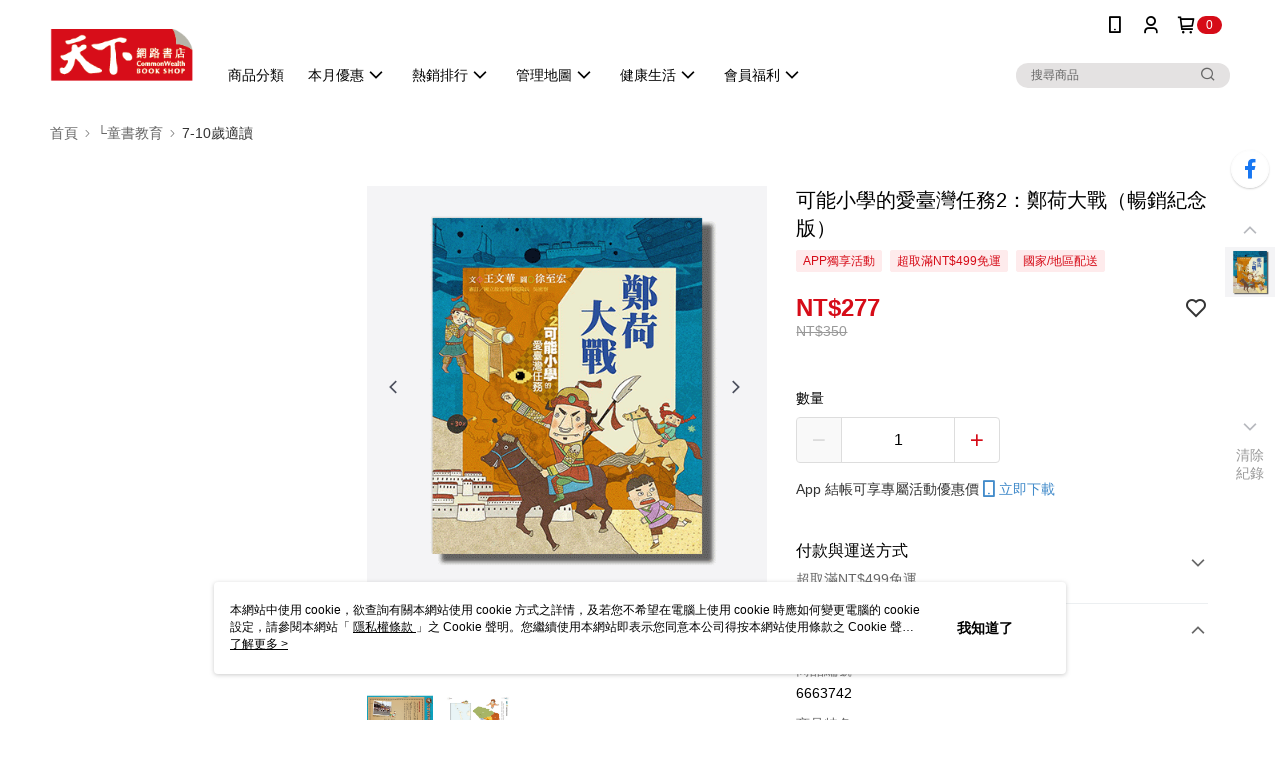

--- FILE ---
content_type: text/css
request_url: https://cms-static.cdn.91app.com/theme/40358/css/cmsTheme_ab7e885e-509c-4a1d-943f-ea531439d7e3_1769676429069.css?v=020190828
body_size: 340
content:
.cms-badge{color:#fff;background:#d60c18}.cms-header{background:#fff}.cms-nav{color:#000}.cms-logo{background-image:url(https://cms-static.cdn.91app.com/images/original/40358/2be483f0-9bc3-442c-9b4f-1b24aa3d4721-1727314450-milfkl8kyk_d.png)}.cms-linkColor{color:#428bca !important}.cms-moneyColor{color:#d60c18 !important}.cms-discountMoneyColor{color:#d60c18 !important}.cms-primaryBtnBgColor{background-color:#d60c18 !important}.cms-primaryBtnTextColor{color:#fff !important}.cms-secondBtnBgColor{background-color:#fff !important}.cms-secondBtnTextColor{color:#d60c18 !important}.cms-secondBtnBorderColor{border-color:#d60c18 !important}.cms-primaryHeartBtnBgColor{color:#ff3232 !important}.cms-secondHeartBtnBgColor{color:#333 !important}.cms-generalTagBgColor{background-color:#feebec !important}.cms-generalTagTextColor{color:#d60c18 !important}.cms-emphasisTagBgColor{background-color:#d60c18 !important}.cms-emphasisTagTextColor{color:#fff !important}.cms-keyWordTagTextColor{color:#75070d !important}.cms-moneyBgColor{background-color:#d60c18 !important}.cms-moneyBorderColor{border-color:#d60c18 !important}.cms-moneyOutlineColor{outline-color:#d60c18 !important}#progressbar li.active:before{background-color:#d60c18 !important;border-color:#d60c18 !important}.cms-secondBtnBgColor:hover{background-color:#f7f7f7 !important}.cms-primaryBtnBgColor:hover{background-color:#c80b16 !important}.cms-primaryBtnBorderColor{border-color:#d60c18 !important}.cms-primaryQtyBtnTextColor{color:#d60c18 !important}.cms-tagBorderColor{border-color:#feebec !important}.banner-discount-fee{color:#d60c18 !important}.banner-add-to-cart{border-color:#d60c18 !important;color:#d60c18 !important}.cms-main-color{background-color:#fff !important}.cms-sub-color{color:#000 !important}

--- FILE ---
content_type: text/javascript
request_url: https://api.awoo.org/libs/popup-sdk-latest.min.js
body_size: 223184
content:
/* popup-sdk v2.7.5 */(function(e,r){typeof exports=="object"&&typeof module<"u"?module.exports=r():typeof define=="function"&&define.amd?define(r):(e=typeof globalThis<"u"?globalThis:e||self,e["popup-sdk-latest"]=e["popup-sdk-latest"]||{},e["popup-sdk-latest"].min=e["popup-sdk-latest"].min||{},e["popup-sdk-latest"].min.js=r())})(this,function(){"use strict";var Zp=Object.defineProperty;var Jp=(e,r,o)=>r in e?Zp(e,r,{enumerable:!0,configurable:!0,writable:!0,value:o}):e[r]=o;var li=(e,r,o)=>Jp(e,typeof r!="symbol"?r+"":r,o);var commonjsGlobal=typeof globalThis<"u"?globalThis:typeof window<"u"?window:typeof global<"u"?global:typeof self<"u"?self:{};function getDefaultExportFromCjs(e){return e&&e.__esModule&&Object.prototype.hasOwnProperty.call(e,"default")?e.default:e}function getAugmentedNamespace(e){if(Object.prototype.hasOwnProperty.call(e,"__esModule"))return e;var r=e.default;if(typeof r=="function"){var o=function n(){return this instanceof n?Reflect.construct(r,arguments,this.constructor):r.apply(this,arguments)};o.prototype=r.prototype}else o={};return Object.defineProperty(o,"__esModule",{value:!0}),Object.keys(e).forEach(function(n){var i=Object.getOwnPropertyDescriptor(e,n);Object.defineProperty(o,n,i.get?i:{enumerable:!0,get:function(){return e[n]}})}),o}var jsxRuntime={exports:{}},reactJsxRuntime_production_min={},react={exports:{}},react_production_min={};/**
 * @license React
 * react.production.min.js
 *
 * Copyright (c) Facebook, Inc. and its affiliates.
 *
 * This source code is licensed under the MIT license found in the
 * LICENSE file in the root directory of this source tree.
 */var hasRequiredReact_production_min;function requireReact_production_min(){if(hasRequiredReact_production_min)return react_production_min;hasRequiredReact_production_min=1;var e=Symbol.for("react.element"),r=Symbol.for("react.portal"),o=Symbol.for("react.fragment"),n=Symbol.for("react.strict_mode"),i=Symbol.for("react.profiler"),a=Symbol.for("react.provider"),l=Symbol.for("react.context"),u=Symbol.for("react.forward_ref"),f=Symbol.for("react.suspense"),h=Symbol.for("react.memo"),g=Symbol.for("react.lazy"),v=Symbol.iterator;function x(N){return N===null||typeof N!="object"?null:(N=v&&N[v]||N["@@iterator"],typeof N=="function"?N:null)}var b={isMounted:function(){return!1},enqueueForceUpdate:function(){},enqueueReplaceState:function(){},enqueueSetState:function(){}},_=Object.assign,C={};function T(N,z,Z){this.props=N,this.context=z,this.refs=C,this.updater=Z||b}T.prototype.isReactComponent={},T.prototype.setState=function(N,z){if(typeof N!="object"&&typeof N!="function"&&N!=null)throw Error("setState(...): takes an object of state variables to update or a function which returns an object of state variables.");this.updater.enqueueSetState(this,N,z,"setState")},T.prototype.forceUpdate=function(N){this.updater.enqueueForceUpdate(this,N,"forceUpdate")};function S(){}S.prototype=T.prototype;function R(N,z,Z){this.props=N,this.context=z,this.refs=C,this.updater=Z||b}var D=R.prototype=new S;D.constructor=R,_(D,T.prototype),D.isPureReactComponent=!0;var I=Array.isArray,P=Object.prototype.hasOwnProperty,ue={current:null},U={key:!0,ref:!0,__self:!0,__source:!0};function F(N,z,Z){var Ae,Me={},ve=null,pe=null;if(z!=null)for(Ae in z.ref!==void 0&&(pe=z.ref),z.key!==void 0&&(ve=""+z.key),z)P.call(z,Ae)&&!U.hasOwnProperty(Ae)&&(Me[Ae]=z[Ae]);var Ee=arguments.length-2;if(Ee===1)Me.children=Z;else if(1<Ee){for(var Te=Array(Ee),Xe=0;Xe<Ee;Xe++)Te[Xe]=arguments[Xe+2];Me.children=Te}if(N&&N.defaultProps)for(Ae in Ee=N.defaultProps,Ee)Me[Ae]===void 0&&(Me[Ae]=Ee[Ae]);return{$$typeof:e,type:N,key:ve,ref:pe,props:Me,_owner:ue.current}}function Q(N,z){return{$$typeof:e,type:N.type,key:z,ref:N.ref,props:N.props,_owner:N._owner}}function $e(N){return typeof N=="object"&&N!==null&&N.$$typeof===e}function ke(N){var z={"=":"=0",":":"=2"};return"$"+N.replace(/[=:]/g,function(Z){return z[Z]})}var _e=/\/+/g;function de(N,z){return typeof N=="object"&&N!==null&&N.key!=null?ke(""+N.key):z.toString(36)}function Ve(N,z,Z,Ae,Me){var ve=typeof N;(ve==="undefined"||ve==="boolean")&&(N=null);var pe=!1;if(N===null)pe=!0;else switch(ve){case"string":case"number":pe=!0;break;case"object":switch(N.$$typeof){case e:case r:pe=!0}}if(pe)return pe=N,Me=Me(pe),N=Ae===""?"."+de(pe,0):Ae,I(Me)?(Z="",N!=null&&(Z=N.replace(_e,"$&/")+"/"),Ve(Me,z,Z,"",function(Xe){return Xe})):Me!=null&&($e(Me)&&(Me=Q(Me,Z+(!Me.key||pe&&pe.key===Me.key?"":(""+Me.key).replace(_e,"$&/")+"/")+N)),z.push(Me)),1;if(pe=0,Ae=Ae===""?".":Ae+":",I(N))for(var Ee=0;Ee<N.length;Ee++){ve=N[Ee];var Te=Ae+de(ve,Ee);pe+=Ve(ve,z,Z,Te,Me)}else if(Te=x(N),typeof Te=="function")for(N=Te.call(N),Ee=0;!(ve=N.next()).done;)ve=ve.value,Te=Ae+de(ve,Ee++),pe+=Ve(ve,z,Z,Te,Me);else if(ve==="object")throw z=String(N),Error("Objects are not valid as a React child (found: "+(z==="[object Object]"?"object with keys {"+Object.keys(N).join(", ")+"}":z)+"). If you meant to render a collection of children, use an array instead.");return pe}function re(N,z,Z){if(N==null)return N;var Ae=[],Me=0;return Ve(N,Ae,"","",function(ve){return z.call(Z,ve,Me++)}),Ae}function we(N){if(N._status===-1){var z=N._result;z=z(),z.then(function(Z){(N._status===0||N._status===-1)&&(N._status=1,N._result=Z)},function(Z){(N._status===0||N._status===-1)&&(N._status=2,N._result=Z)}),N._status===-1&&(N._status=0,N._result=z)}if(N._status===1)return N._result.default;throw N._result}var ye={current:null},X={transition:null},ce={ReactCurrentDispatcher:ye,ReactCurrentBatchConfig:X,ReactCurrentOwner:ue};return react_production_min.Children={map:re,forEach:function(N,z,Z){re(N,function(){z.apply(this,arguments)},Z)},count:function(N){var z=0;return re(N,function(){z++}),z},toArray:function(N){return re(N,function(z){return z})||[]},only:function(N){if(!$e(N))throw Error("React.Children.only expected to receive a single React element child.");return N}},react_production_min.Component=T,react_production_min.Fragment=o,react_production_min.Profiler=i,react_production_min.PureComponent=R,react_production_min.StrictMode=n,react_production_min.Suspense=f,react_production_min.__SECRET_INTERNALS_DO_NOT_USE_OR_YOU_WILL_BE_FIRED=ce,react_production_min.cloneElement=function(N,z,Z){if(N==null)throw Error("React.cloneElement(...): The argument must be a React element, but you passed "+N+".");var Ae=_({},N.props),Me=N.key,ve=N.ref,pe=N._owner;if(z!=null){if(z.ref!==void 0&&(ve=z.ref,pe=ue.current),z.key!==void 0&&(Me=""+z.key),N.type&&N.type.defaultProps)var Ee=N.type.defaultProps;for(Te in z)P.call(z,Te)&&!U.hasOwnProperty(Te)&&(Ae[Te]=z[Te]===void 0&&Ee!==void 0?Ee[Te]:z[Te])}var Te=arguments.length-2;if(Te===1)Ae.children=Z;else if(1<Te){Ee=Array(Te);for(var Xe=0;Xe<Te;Xe++)Ee[Xe]=arguments[Xe+2];Ae.children=Ee}return{$$typeof:e,type:N.type,key:Me,ref:ve,props:Ae,_owner:pe}},react_production_min.createContext=function(N){return N={$$typeof:l,_currentValue:N,_currentValue2:N,_threadCount:0,Provider:null,Consumer:null,_defaultValue:null,_globalName:null},N.Provider={$$typeof:a,_context:N},N.Consumer=N},react_production_min.createElement=F,react_production_min.createFactory=function(N){var z=F.bind(null,N);return z.type=N,z},react_production_min.createRef=function(){return{current:null}},react_production_min.forwardRef=function(N){return{$$typeof:u,render:N}},react_production_min.isValidElement=$e,react_production_min.lazy=function(N){return{$$typeof:g,_payload:{_status:-1,_result:N},_init:we}},react_production_min.memo=function(N,z){return{$$typeof:h,type:N,compare:z===void 0?null:z}},react_production_min.startTransition=function(N){var z=X.transition;X.transition={};try{N()}finally{X.transition=z}},react_production_min.unstable_act=function(){throw Error("act(...) is not supported in production builds of React.")},react_production_min.useCallback=function(N,z){return ye.current.useCallback(N,z)},react_production_min.useContext=function(N){return ye.current.useContext(N)},react_production_min.useDebugValue=function(){},react_production_min.useDeferredValue=function(N){return ye.current.useDeferredValue(N)},react_production_min.useEffect=function(N,z){return ye.current.useEffect(N,z)},react_production_min.useId=function(){return ye.current.useId()},react_production_min.useImperativeHandle=function(N,z,Z){return ye.current.useImperativeHandle(N,z,Z)},react_production_min.useInsertionEffect=function(N,z){return ye.current.useInsertionEffect(N,z)},react_production_min.useLayoutEffect=function(N,z){return ye.current.useLayoutEffect(N,z)},react_production_min.useMemo=function(N,z){return ye.current.useMemo(N,z)},react_production_min.useReducer=function(N,z,Z){return ye.current.useReducer(N,z,Z)},react_production_min.useRef=function(N){return ye.current.useRef(N)},react_production_min.useState=function(N){return ye.current.useState(N)},react_production_min.useSyncExternalStore=function(N,z,Z){return ye.current.useSyncExternalStore(N,z,Z)},react_production_min.useTransition=function(){return ye.current.useTransition()},react_production_min.version="18.2.0",react_production_min}var hasRequiredReact;function requireReact(){return hasRequiredReact||(hasRequiredReact=1,react.exports=requireReact_production_min()),react.exports}/**
 * @license React
 * react-jsx-runtime.production.min.js
 *
 * Copyright (c) Facebook, Inc. and its affiliates.
 *
 * This source code is licensed under the MIT license found in the
 * LICENSE file in the root directory of this source tree.
 */var hasRequiredReactJsxRuntime_production_min;function requireReactJsxRuntime_production_min(){if(hasRequiredReactJsxRuntime_production_min)return reactJsxRuntime_production_min;hasRequiredReactJsxRuntime_production_min=1;var e=requireReact(),r=Symbol.for("react.element"),o=Symbol.for("react.fragment"),n=Object.prototype.hasOwnProperty,i=e.__SECRET_INTERNALS_DO_NOT_USE_OR_YOU_WILL_BE_FIRED.ReactCurrentOwner,a={key:!0,ref:!0,__self:!0,__source:!0};function l(u,f,h){var g,v={},x=null,b=null;h!==void 0&&(x=""+h),f.key!==void 0&&(x=""+f.key),f.ref!==void 0&&(b=f.ref);for(g in f)n.call(f,g)&&!a.hasOwnProperty(g)&&(v[g]=f[g]);if(u&&u.defaultProps)for(g in f=u.defaultProps,f)v[g]===void 0&&(v[g]=f[g]);return{$$typeof:r,type:u,key:x,ref:b,props:v,_owner:i.current}}return reactJsxRuntime_production_min.Fragment=o,reactJsxRuntime_production_min.jsx=l,reactJsxRuntime_production_min.jsxs=l,reactJsxRuntime_production_min}var hasRequiredJsxRuntime;function requireJsxRuntime(){return hasRequiredJsxRuntime||(hasRequiredJsxRuntime=1,jsxRuntime.exports=requireReactJsxRuntime_production_min()),jsxRuntime.exports}var jsxRuntimeExports=requireJsxRuntime(),client={},reactDom={exports:{}},reactDom_production_min={},scheduler={exports:{}},scheduler_production_min={};/**
 * @license React
 * scheduler.production.min.js
 *
 * Copyright (c) Facebook, Inc. and its affiliates.
 *
 * This source code is licensed under the MIT license found in the
 * LICENSE file in the root directory of this source tree.
 */var hasRequiredScheduler_production_min;function requireScheduler_production_min(){return hasRequiredScheduler_production_min||(hasRequiredScheduler_production_min=1,function(e){function r(X,ce){var N=X.length;X.push(ce);e:for(;0<N;){var z=N-1>>>1,Z=X[z];if(0<i(Z,ce))X[z]=ce,X[N]=Z,N=z;else break e}}function o(X){return X.length===0?null:X[0]}function n(X){if(X.length===0)return null;var ce=X[0],N=X.pop();if(N!==ce){X[0]=N;e:for(var z=0,Z=X.length,Ae=Z>>>1;z<Ae;){var Me=2*(z+1)-1,ve=X[Me],pe=Me+1,Ee=X[pe];if(0>i(ve,N))pe<Z&&0>i(Ee,ve)?(X[z]=Ee,X[pe]=N,z=pe):(X[z]=ve,X[Me]=N,z=Me);else if(pe<Z&&0>i(Ee,N))X[z]=Ee,X[pe]=N,z=pe;else break e}}return ce}function i(X,ce){var N=X.sortIndex-ce.sortIndex;return N!==0?N:X.id-ce.id}if(typeof performance=="object"&&typeof performance.now=="function"){var a=performance;e.unstable_now=function(){return a.now()}}else{var l=Date,u=l.now();e.unstable_now=function(){return l.now()-u}}var f=[],h=[],g=1,v=null,x=3,b=!1,_=!1,C=!1,T=typeof setTimeout=="function"?setTimeout:null,S=typeof clearTimeout=="function"?clearTimeout:null,R=typeof setImmediate<"u"?setImmediate:null;typeof navigator<"u"&&navigator.scheduling!==void 0&&navigator.scheduling.isInputPending!==void 0&&navigator.scheduling.isInputPending.bind(navigator.scheduling);function D(X){for(var ce=o(h);ce!==null;){if(ce.callback===null)n(h);else if(ce.startTime<=X)n(h),ce.sortIndex=ce.expirationTime,r(f,ce);else break;ce=o(h)}}function I(X){if(C=!1,D(X),!_)if(o(f)!==null)_=!0,we(P);else{var ce=o(h);ce!==null&&ye(I,ce.startTime-X)}}function P(X,ce){_=!1,C&&(C=!1,S(F),F=-1),b=!0;var N=x;try{for(D(ce),v=o(f);v!==null&&(!(v.expirationTime>ce)||X&&!ke());){var z=v.callback;if(typeof z=="function"){v.callback=null,x=v.priorityLevel;var Z=z(v.expirationTime<=ce);ce=e.unstable_now(),typeof Z=="function"?v.callback=Z:v===o(f)&&n(f),D(ce)}else n(f);v=o(f)}if(v!==null)var Ae=!0;else{var Me=o(h);Me!==null&&ye(I,Me.startTime-ce),Ae=!1}return Ae}finally{v=null,x=N,b=!1}}var ue=!1,U=null,F=-1,Q=5,$e=-1;function ke(){return!(e.unstable_now()-$e<Q)}function _e(){if(U!==null){var X=e.unstable_now();$e=X;var ce=!0;try{ce=U(!0,X)}finally{ce?de():(ue=!1,U=null)}}else ue=!1}var de;if(typeof R=="function")de=function(){R(_e)};else if(typeof MessageChannel<"u"){var Ve=new MessageChannel,re=Ve.port2;Ve.port1.onmessage=_e,de=function(){re.postMessage(null)}}else de=function(){T(_e,0)};function we(X){U=X,ue||(ue=!0,de())}function ye(X,ce){F=T(function(){X(e.unstable_now())},ce)}e.unstable_IdlePriority=5,e.unstable_ImmediatePriority=1,e.unstable_LowPriority=4,e.unstable_NormalPriority=3,e.unstable_Profiling=null,e.unstable_UserBlockingPriority=2,e.unstable_cancelCallback=function(X){X.callback=null},e.unstable_continueExecution=function(){_||b||(_=!0,we(P))},e.unstable_forceFrameRate=function(X){0>X||125<X?console.error("forceFrameRate takes a positive int between 0 and 125, forcing frame rates higher than 125 fps is not supported"):Q=0<X?Math.floor(1e3/X):5},e.unstable_getCurrentPriorityLevel=function(){return x},e.unstable_getFirstCallbackNode=function(){return o(f)},e.unstable_next=function(X){switch(x){case 1:case 2:case 3:var ce=3;break;default:ce=x}var N=x;x=ce;try{return X()}finally{x=N}},e.unstable_pauseExecution=function(){},e.unstable_requestPaint=function(){},e.unstable_runWithPriority=function(X,ce){switch(X){case 1:case 2:case 3:case 4:case 5:break;default:X=3}var N=x;x=X;try{return ce()}finally{x=N}},e.unstable_scheduleCallback=function(X,ce,N){var z=e.unstable_now();switch(typeof N=="object"&&N!==null?(N=N.delay,N=typeof N=="number"&&0<N?z+N:z):N=z,X){case 1:var Z=-1;break;case 2:Z=250;break;case 5:Z=1073741823;break;case 4:Z=1e4;break;default:Z=5e3}return Z=N+Z,X={id:g++,callback:ce,priorityLevel:X,startTime:N,expirationTime:Z,sortIndex:-1},N>z?(X.sortIndex=N,r(h,X),o(f)===null&&X===o(h)&&(C?(S(F),F=-1):C=!0,ye(I,N-z))):(X.sortIndex=Z,r(f,X),_||b||(_=!0,we(P))),X},e.unstable_shouldYield=ke,e.unstable_wrapCallback=function(X){var ce=x;return function(){var N=x;x=ce;try{return X.apply(this,arguments)}finally{x=N}}}}(scheduler_production_min)),scheduler_production_min}var hasRequiredScheduler;function requireScheduler(){return hasRequiredScheduler||(hasRequiredScheduler=1,scheduler.exports=requireScheduler_production_min()),scheduler.exports}/**
 * @license React
 * react-dom.production.min.js
 *
 * Copyright (c) Facebook, Inc. and its affiliates.
 *
 * This source code is licensed under the MIT license found in the
 * LICENSE file in the root directory of this source tree.
 */var hasRequiredReactDom_production_min;function requireReactDom_production_min(){if(hasRequiredReactDom_production_min)return reactDom_production_min;hasRequiredReactDom_production_min=1;var e=requireReact(),r=requireScheduler();function o(t){for(var s="https://reactjs.org/docs/error-decoder.html?invariant="+t,c=1;c<arguments.length;c++)s+="&args[]="+encodeURIComponent(arguments[c]);return"Minified React error #"+t+"; visit "+s+" for the full message or use the non-minified dev environment for full errors and additional helpful warnings."}var n=new Set,i={};function a(t,s){l(t,s),l(t+"Capture",s)}function l(t,s){for(i[t]=s,t=0;t<s.length;t++)n.add(s[t])}var u=!(typeof window>"u"||typeof window.document>"u"||typeof window.document.createElement>"u"),f=Object.prototype.hasOwnProperty,h=/^[:A-Z_a-z\u00C0-\u00D6\u00D8-\u00F6\u00F8-\u02FF\u0370-\u037D\u037F-\u1FFF\u200C-\u200D\u2070-\u218F\u2C00-\u2FEF\u3001-\uD7FF\uF900-\uFDCF\uFDF0-\uFFFD][:A-Z_a-z\u00C0-\u00D6\u00D8-\u00F6\u00F8-\u02FF\u0370-\u037D\u037F-\u1FFF\u200C-\u200D\u2070-\u218F\u2C00-\u2FEF\u3001-\uD7FF\uF900-\uFDCF\uFDF0-\uFFFD\-.0-9\u00B7\u0300-\u036F\u203F-\u2040]*$/,g={},v={};function x(t){return f.call(v,t)?!0:f.call(g,t)?!1:h.test(t)?v[t]=!0:(g[t]=!0,!1)}function b(t,s,c,p){if(c!==null&&c.type===0)return!1;switch(typeof s){case"function":case"symbol":return!0;case"boolean":return p?!1:c!==null?!c.acceptsBooleans:(t=t.toLowerCase().slice(0,5),t!=="data-"&&t!=="aria-");default:return!1}}function _(t,s,c,p){if(s===null||typeof s>"u"||b(t,s,c,p))return!0;if(p)return!1;if(c!==null)switch(c.type){case 3:return!s;case 4:return s===!1;case 5:return isNaN(s);case 6:return isNaN(s)||1>s}return!1}function C(t,s,c,p,d,m,E){this.acceptsBooleans=s===2||s===3||s===4,this.attributeName=p,this.attributeNamespace=d,this.mustUseProperty=c,this.propertyName=t,this.type=s,this.sanitizeURL=m,this.removeEmptyString=E}var T={};"children dangerouslySetInnerHTML defaultValue defaultChecked innerHTML suppressContentEditableWarning suppressHydrationWarning style".split(" ").forEach(function(t){T[t]=new C(t,0,!1,t,null,!1,!1)}),[["acceptCharset","accept-charset"],["className","class"],["htmlFor","for"],["httpEquiv","http-equiv"]].forEach(function(t){var s=t[0];T[s]=new C(s,1,!1,t[1],null,!1,!1)}),["contentEditable","draggable","spellCheck","value"].forEach(function(t){T[t]=new C(t,2,!1,t.toLowerCase(),null,!1,!1)}),["autoReverse","externalResourcesRequired","focusable","preserveAlpha"].forEach(function(t){T[t]=new C(t,2,!1,t,null,!1,!1)}),"allowFullScreen async autoFocus autoPlay controls default defer disabled disablePictureInPicture disableRemotePlayback formNoValidate hidden loop noModule noValidate open playsInline readOnly required reversed scoped seamless itemScope".split(" ").forEach(function(t){T[t]=new C(t,3,!1,t.toLowerCase(),null,!1,!1)}),["checked","multiple","muted","selected"].forEach(function(t){T[t]=new C(t,3,!0,t,null,!1,!1)}),["capture","download"].forEach(function(t){T[t]=new C(t,4,!1,t,null,!1,!1)}),["cols","rows","size","span"].forEach(function(t){T[t]=new C(t,6,!1,t,null,!1,!1)}),["rowSpan","start"].forEach(function(t){T[t]=new C(t,5,!1,t.toLowerCase(),null,!1,!1)});var S=/[\-:]([a-z])/g;function R(t){return t[1].toUpperCase()}"accent-height alignment-baseline arabic-form baseline-shift cap-height clip-path clip-rule color-interpolation color-interpolation-filters color-profile color-rendering dominant-baseline enable-background fill-opacity fill-rule flood-color flood-opacity font-family font-size font-size-adjust font-stretch font-style font-variant font-weight glyph-name glyph-orientation-horizontal glyph-orientation-vertical horiz-adv-x horiz-origin-x image-rendering letter-spacing lighting-color marker-end marker-mid marker-start overline-position overline-thickness paint-order panose-1 pointer-events rendering-intent shape-rendering stop-color stop-opacity strikethrough-position strikethrough-thickness stroke-dasharray stroke-dashoffset stroke-linecap stroke-linejoin stroke-miterlimit stroke-opacity stroke-width text-anchor text-decoration text-rendering underline-position underline-thickness unicode-bidi unicode-range units-per-em v-alphabetic v-hanging v-ideographic v-mathematical vector-effect vert-adv-y vert-origin-x vert-origin-y word-spacing writing-mode xmlns:xlink x-height".split(" ").forEach(function(t){var s=t.replace(S,R);T[s]=new C(s,1,!1,t,null,!1,!1)}),"xlink:actuate xlink:arcrole xlink:role xlink:show xlink:title xlink:type".split(" ").forEach(function(t){var s=t.replace(S,R);T[s]=new C(s,1,!1,t,"http://www.w3.org/1999/xlink",!1,!1)}),["xml:base","xml:lang","xml:space"].forEach(function(t){var s=t.replace(S,R);T[s]=new C(s,1,!1,t,"http://www.w3.org/XML/1998/namespace",!1,!1)}),["tabIndex","crossOrigin"].forEach(function(t){T[t]=new C(t,1,!1,t.toLowerCase(),null,!1,!1)}),T.xlinkHref=new C("xlinkHref",1,!1,"xlink:href","http://www.w3.org/1999/xlink",!0,!1),["src","href","action","formAction"].forEach(function(t){T[t]=new C(t,1,!1,t.toLowerCase(),null,!0,!0)});function D(t,s,c,p){var d=T.hasOwnProperty(s)?T[s]:null;(d!==null?d.type!==0:p||!(2<s.length)||s[0]!=="o"&&s[0]!=="O"||s[1]!=="n"&&s[1]!=="N")&&(_(s,c,d,p)&&(c=null),p||d===null?x(s)&&(c===null?t.removeAttribute(s):t.setAttribute(s,""+c)):d.mustUseProperty?t[d.propertyName]=c===null?d.type===3?!1:"":c:(s=d.attributeName,p=d.attributeNamespace,c===null?t.removeAttribute(s):(d=d.type,c=d===3||d===4&&c===!0?"":""+c,p?t.setAttributeNS(p,s,c):t.setAttribute(s,c))))}var I=e.__SECRET_INTERNALS_DO_NOT_USE_OR_YOU_WILL_BE_FIRED,P=Symbol.for("react.element"),ue=Symbol.for("react.portal"),U=Symbol.for("react.fragment"),F=Symbol.for("react.strict_mode"),Q=Symbol.for("react.profiler"),$e=Symbol.for("react.provider"),ke=Symbol.for("react.context"),_e=Symbol.for("react.forward_ref"),de=Symbol.for("react.suspense"),Ve=Symbol.for("react.suspense_list"),re=Symbol.for("react.memo"),we=Symbol.for("react.lazy"),ye=Symbol.for("react.offscreen"),X=Symbol.iterator;function ce(t){return t===null||typeof t!="object"?null:(t=X&&t[X]||t["@@iterator"],typeof t=="function"?t:null)}var N=Object.assign,z;function Z(t){if(z===void 0)try{throw Error()}catch(c){var s=c.stack.trim().match(/\n( *(at )?)/);z=s&&s[1]||""}return`
`+z+t}var Ae=!1;function Me(t,s){if(!t||Ae)return"";Ae=!0;var c=Error.prepareStackTrace;Error.prepareStackTrace=void 0;try{if(s)if(s=function(){throw Error()},Object.defineProperty(s.prototype,"props",{set:function(){throw Error()}}),typeof Reflect=="object"&&Reflect.construct){try{Reflect.construct(s,[])}catch(G){var p=G}Reflect.construct(t,[],s)}else{try{s.call()}catch(G){p=G}t.call(s.prototype)}else{try{throw Error()}catch(G){p=G}t()}}catch(G){if(G&&p&&typeof G.stack=="string"){for(var d=G.stack.split(`
`),m=p.stack.split(`
`),E=d.length-1,L=m.length-1;1<=E&&0<=L&&d[E]!==m[L];)L--;for(;1<=E&&0<=L;E--,L--)if(d[E]!==m[L]){if(E!==1||L!==1)do if(E--,L--,0>L||d[E]!==m[L]){var q=`
`+d[E].replace(" at new "," at ");return t.displayName&&q.includes("<anonymous>")&&(q=q.replace("<anonymous>",t.displayName)),q}while(1<=E&&0<=L);break}}}finally{Ae=!1,Error.prepareStackTrace=c}return(t=t?t.displayName||t.name:"")?Z(t):""}function ve(t){switch(t.tag){case 5:return Z(t.type);case 16:return Z("Lazy");case 13:return Z("Suspense");case 19:return Z("SuspenseList");case 0:case 2:case 15:return t=Me(t.type,!1),t;case 11:return t=Me(t.type.render,!1),t;case 1:return t=Me(t.type,!0),t;default:return""}}function pe(t){if(t==null)return null;if(typeof t=="function")return t.displayName||t.name||null;if(typeof t=="string")return t;switch(t){case U:return"Fragment";case ue:return"Portal";case Q:return"Profiler";case F:return"StrictMode";case de:return"Suspense";case Ve:return"SuspenseList"}if(typeof t=="object")switch(t.$$typeof){case ke:return(t.displayName||"Context")+".Consumer";case $e:return(t._context.displayName||"Context")+".Provider";case _e:var s=t.render;return t=t.displayName,t||(t=s.displayName||s.name||"",t=t!==""?"ForwardRef("+t+")":"ForwardRef"),t;case re:return s=t.displayName||null,s!==null?s:pe(t.type)||"Memo";case we:s=t._payload,t=t._init;try{return pe(t(s))}catch{}}return null}function Ee(t){var s=t.type;switch(t.tag){case 24:return"Cache";case 9:return(s.displayName||"Context")+".Consumer";case 10:return(s._context.displayName||"Context")+".Provider";case 18:return"DehydratedFragment";case 11:return t=s.render,t=t.displayName||t.name||"",s.displayName||(t!==""?"ForwardRef("+t+")":"ForwardRef");case 7:return"Fragment";case 5:return s;case 4:return"Portal";case 3:return"Root";case 6:return"Text";case 16:return pe(s);case 8:return s===F?"StrictMode":"Mode";case 22:return"Offscreen";case 12:return"Profiler";case 21:return"Scope";case 13:return"Suspense";case 19:return"SuspenseList";case 25:return"TracingMarker";case 1:case 0:case 17:case 2:case 14:case 15:if(typeof s=="function")return s.displayName||s.name||null;if(typeof s=="string")return s}return null}function Te(t){switch(typeof t){case"boolean":case"number":case"string":case"undefined":return t;case"object":return t;default:return""}}function Xe(t){var s=t.type;return(t=t.nodeName)&&t.toLowerCase()==="input"&&(s==="checkbox"||s==="radio")}function wt(t){var s=Xe(t)?"checked":"value",c=Object.getOwnPropertyDescriptor(t.constructor.prototype,s),p=""+t[s];if(!t.hasOwnProperty(s)&&typeof c<"u"&&typeof c.get=="function"&&typeof c.set=="function"){var d=c.get,m=c.set;return Object.defineProperty(t,s,{configurable:!0,get:function(){return d.call(this)},set:function(E){p=""+E,m.call(this,E)}}),Object.defineProperty(t,s,{enumerable:c.enumerable}),{getValue:function(){return p},setValue:function(E){p=""+E},stopTracking:function(){t._valueTracker=null,delete t[s]}}}}function dt(t){t._valueTracker||(t._valueTracker=wt(t))}function ut(t){if(!t)return!1;var s=t._valueTracker;if(!s)return!0;var c=s.getValue(),p="";return t&&(p=Xe(t)?t.checked?"true":"false":t.value),t=p,t!==c?(s.setValue(t),!0):!1}function Ye(t){if(t=t||(typeof document<"u"?document:void 0),typeof t>"u")return null;try{return t.activeElement||t.body}catch{return t.body}}function tt(t,s){var c=s.checked;return N({},s,{defaultChecked:void 0,defaultValue:void 0,value:void 0,checked:c??t._wrapperState.initialChecked})}function pt(t,s){var c=s.defaultValue==null?"":s.defaultValue,p=s.checked!=null?s.checked:s.defaultChecked;c=Te(s.value!=null?s.value:c),t._wrapperState={initialChecked:p,initialValue:c,controlled:s.type==="checkbox"||s.type==="radio"?s.checked!=null:s.value!=null}}function A(t,s){s=s.checked,s!=null&&D(t,"checked",s,!1)}function y(t,s){A(t,s);var c=Te(s.value),p=s.type;if(c!=null)p==="number"?(c===0&&t.value===""||t.value!=c)&&(t.value=""+c):t.value!==""+c&&(t.value=""+c);else if(p==="submit"||p==="reset"){t.removeAttribute("value");return}s.hasOwnProperty("value")?k(t,s.type,c):s.hasOwnProperty("defaultValue")&&k(t,s.type,Te(s.defaultValue)),s.checked==null&&s.defaultChecked!=null&&(t.defaultChecked=!!s.defaultChecked)}function w(t,s,c){if(s.hasOwnProperty("value")||s.hasOwnProperty("defaultValue")){var p=s.type;if(!(p!=="submit"&&p!=="reset"||s.value!==void 0&&s.value!==null))return;s=""+t._wrapperState.initialValue,c||s===t.value||(t.value=s),t.defaultValue=s}c=t.name,c!==""&&(t.name=""),t.defaultChecked=!!t._wrapperState.initialChecked,c!==""&&(t.name=c)}function k(t,s,c){(s!=="number"||Ye(t.ownerDocument)!==t)&&(c==null?t.defaultValue=""+t._wrapperState.initialValue:t.defaultValue!==""+c&&(t.defaultValue=""+c))}var M=Array.isArray;function Y(t,s,c,p){if(t=t.options,s){s={};for(var d=0;d<c.length;d++)s["$"+c[d]]=!0;for(c=0;c<t.length;c++)d=s.hasOwnProperty("$"+t[c].value),t[c].selected!==d&&(t[c].selected=d),d&&p&&(t[c].defaultSelected=!0)}else{for(c=""+Te(c),s=null,d=0;d<t.length;d++){if(t[d].value===c){t[d].selected=!0,p&&(t[d].defaultSelected=!0);return}s!==null||t[d].disabled||(s=t[d])}s!==null&&(s.selected=!0)}}function oe(t,s){if(s.dangerouslySetInnerHTML!=null)throw Error(o(91));return N({},s,{value:void 0,defaultValue:void 0,children:""+t._wrapperState.initialValue})}function ze(t,s){var c=s.value;if(c==null){if(c=s.children,s=s.defaultValue,c!=null){if(s!=null)throw Error(o(92));if(M(c)){if(1<c.length)throw Error(o(93));c=c[0]}s=c}s==null&&(s=""),c=s}t._wrapperState={initialValue:Te(c)}}function Qe(t,s){var c=Te(s.value),p=Te(s.defaultValue);c!=null&&(c=""+c,c!==t.value&&(t.value=c),s.defaultValue==null&&t.defaultValue!==c&&(t.defaultValue=c)),p!=null&&(t.defaultValue=""+p)}function Ie(t){var s=t.textContent;s===t._wrapperState.initialValue&&s!==""&&s!==null&&(t.value=s)}function et(t){switch(t){case"svg":return"http://www.w3.org/2000/svg";case"math":return"http://www.w3.org/1998/Math/MathML";default:return"http://www.w3.org/1999/xhtml"}}function ot(t,s){return t==null||t==="http://www.w3.org/1999/xhtml"?et(s):t==="http://www.w3.org/2000/svg"&&s==="foreignObject"?"http://www.w3.org/1999/xhtml":t}var vt,bt=function(t){return typeof MSApp<"u"&&MSApp.execUnsafeLocalFunction?function(s,c,p,d){MSApp.execUnsafeLocalFunction(function(){return t(s,c,p,d)})}:t}(function(t,s){if(t.namespaceURI!=="http://www.w3.org/2000/svg"||"innerHTML"in t)t.innerHTML=s;else{for(vt=vt||document.createElement("div"),vt.innerHTML="<svg>"+s.valueOf().toString()+"</svg>",s=vt.firstChild;t.firstChild;)t.removeChild(t.firstChild);for(;s.firstChild;)t.appendChild(s.firstChild)}});function Ot(t,s){if(s){var c=t.firstChild;if(c&&c===t.lastChild&&c.nodeType===3){c.nodeValue=s;return}}t.textContent=s}var he={animationIterationCount:!0,aspectRatio:!0,borderImageOutset:!0,borderImageSlice:!0,borderImageWidth:!0,boxFlex:!0,boxFlexGroup:!0,boxOrdinalGroup:!0,columnCount:!0,columns:!0,flex:!0,flexGrow:!0,flexPositive:!0,flexShrink:!0,flexNegative:!0,flexOrder:!0,gridArea:!0,gridRow:!0,gridRowEnd:!0,gridRowSpan:!0,gridRowStart:!0,gridColumn:!0,gridColumnEnd:!0,gridColumnSpan:!0,gridColumnStart:!0,fontWeight:!0,lineClamp:!0,lineHeight:!0,opacity:!0,order:!0,orphans:!0,tabSize:!0,widows:!0,zIndex:!0,zoom:!0,fillOpacity:!0,floodOpacity:!0,stopOpacity:!0,strokeDasharray:!0,strokeDashoffset:!0,strokeMiterlimit:!0,strokeOpacity:!0,strokeWidth:!0},O=["Webkit","ms","Moz","O"];Object.keys(he).forEach(function(t){O.forEach(function(s){s=s+t.charAt(0).toUpperCase()+t.substring(1),he[s]=he[t]})});function V(t,s,c){return s==null||typeof s=="boolean"||s===""?"":c||typeof s!="number"||s===0||he.hasOwnProperty(t)&&he[t]?(""+s).trim():s+"px"}function J(t,s){t=t.style;for(var c in s)if(s.hasOwnProperty(c)){var p=c.indexOf("--")===0,d=V(c,s[c],p);c==="float"&&(c="cssFloat"),p?t.setProperty(c,d):t[c]=d}}var te=N({menuitem:!0},{area:!0,base:!0,br:!0,col:!0,embed:!0,hr:!0,img:!0,input:!0,keygen:!0,link:!0,meta:!0,param:!0,source:!0,track:!0,wbr:!0});function me(t,s){if(s){if(te[t]&&(s.children!=null||s.dangerouslySetInnerHTML!=null))throw Error(o(137,t));if(s.dangerouslySetInnerHTML!=null){if(s.children!=null)throw Error(o(60));if(typeof s.dangerouslySetInnerHTML!="object"||!("__html"in s.dangerouslySetInnerHTML))throw Error(o(61))}if(s.style!=null&&typeof s.style!="object")throw Error(o(62))}}function Oe(t,s){if(t.indexOf("-")===-1)return typeof s.is=="string";switch(t){case"annotation-xml":case"color-profile":case"font-face":case"font-face-src":case"font-face-uri":case"font-face-format":case"font-face-name":case"missing-glyph":return!1;default:return!0}}var Ne=null;function rt(t){return t=t.target||t.srcElement||window,t.correspondingUseElement&&(t=t.correspondingUseElement),t.nodeType===3?t.parentNode:t}var Pt=null,nt=null,Vt=null;function hr(t){if(t=jo(t)){if(typeof Pt!="function")throw Error(o(280));var s=t.stateNode;s&&(s=bs(s),Pt(t.stateNode,t.type,s))}}function Qt(t){nt?Vt?Vt.push(t):Vt=[t]:nt=t}function _t(){if(nt){var t=nt,s=Vt;if(Vt=nt=null,hr(t),s)for(t=0;t<s.length;t++)hr(s[t])}}function Hr(t,s){return t(s)}function Jo(){}var wo=!1;function es(t,s,c){if(wo)return t(s,c);wo=!0;try{return Hr(t,s,c)}finally{wo=!1,(nt!==null||Vt!==null)&&(Jo(),_t())}}function On(t,s){var c=t.stateNode;if(c===null)return null;var p=bs(c);if(p===null)return null;c=p[s];e:switch(s){case"onClick":case"onClickCapture":case"onDoubleClick":case"onDoubleClickCapture":case"onMouseDown":case"onMouseDownCapture":case"onMouseMove":case"onMouseMoveCapture":case"onMouseUp":case"onMouseUpCapture":case"onMouseEnter":(p=!p.disabled)||(t=t.type,p=!(t==="button"||t==="input"||t==="select"||t==="textarea")),t=!p;break e;default:t=!1}if(t)return null;if(c&&typeof c!="function")throw Error(o(231,s,typeof c));return c}var xo=!1;if(u)try{var Dn={};Object.defineProperty(Dn,"passive",{get:function(){xo=!0}}),window.addEventListener("test",Dn,Dn),window.removeEventListener("test",Dn,Dn)}catch{xo=!1}function ts(t,s,c,p,d,m,E,L,q){var G=Array.prototype.slice.call(arguments,3);try{s.apply(c,G)}catch(ie){this.onError(ie)}}var Nr=!1,Zr=null,mr=!1,Jr=null,bo={onError:function(t){Nr=!0,Zr=t}};function rs(t,s,c,p,d,m,E,L,q){Nr=!1,Zr=null,ts.apply(bo,arguments)}function ns(t,s,c,p,d,m,E,L,q){if(rs.apply(this,arguments),Nr){if(Nr){var G=Zr;Nr=!1,Zr=null}else throw Error(o(198));mr||(mr=!0,Jr=G)}}function Dr(t){var s=t,c=t;if(t.alternate)for(;s.return;)s=s.return;else{t=s;do s=t,(s.flags&4098)!==0&&(c=s.return),t=s.return;while(t)}return s.tag===3?c:null}function qn(t){if(t.tag===13){var s=t.memoizedState;if(s===null&&(t=t.alternate,t!==null&&(s=t.memoizedState)),s!==null)return s.dehydrated}return null}function os(t){if(Dr(t)!==t)throw Error(o(188))}function fn(t){var s=t.alternate;if(!s){if(s=Dr(t),s===null)throw Error(o(188));return s!==t?null:t}for(var c=t,p=s;;){var d=c.return;if(d===null)break;var m=d.alternate;if(m===null){if(p=d.return,p!==null){c=p;continue}break}if(d.child===m.child){for(m=d.child;m;){if(m===c)return os(d),t;if(m===p)return os(d),s;m=m.sibling}throw Error(o(188))}if(c.return!==p.return)c=d,p=m;else{for(var E=!1,L=d.child;L;){if(L===c){E=!0,c=d,p=m;break}if(L===p){E=!0,p=d,c=m;break}L=L.sibling}if(!E){for(L=m.child;L;){if(L===c){E=!0,c=m,p=d;break}if(L===p){E=!0,p=m,c=d;break}L=L.sibling}if(!E)throw Error(o(189))}}if(c.alternate!==p)throw Error(o(190))}if(c.tag!==3)throw Error(o(188));return c.stateNode.current===c?t:s}function ss(t){return t=fn(t),t!==null?Xn(t):null}function Xn(t){if(t.tag===5||t.tag===6)return t;for(t=t.child;t!==null;){var s=Xn(t);if(s!==null)return s;t=t.sibling}return null}var dn=r.unstable_scheduleCallback,Ge=r.unstable_cancelCallback,Fe=r.unstable_shouldYield,je=r.unstable_requestPaint,De=r.unstable_now,xe=r.unstable_getCurrentPriorityLevel,st=r.unstable_ImmediatePriority,W=r.unstable_UserBlockingPriority,Ze=r.unstable_NormalPriority,Je=r.unstable_LowPriority,kt=r.unstable_IdlePriority,Ke=null,ht=null;function $t(t){if(ht&&typeof ht.onCommitFiberRoot=="function")try{ht.onCommitFiberRoot(Ke,t,void 0,(t.current.flags&128)===128)}catch{}}var We=Math.clz32?Math.clz32:hn,Wt=Math.log,Kt=Math.LN2;function hn(t){return t>>>=0,t===0?32:31-(Wt(t)/Kt|0)|0}var Mt=64,ir=4194304;function Vr(t){switch(t&-t){case 1:return 1;case 2:return 2;case 4:return 4;case 8:return 8;case 16:return 16;case 32:return 32;case 64:case 128:case 256:case 512:case 1024:case 2048:case 4096:case 8192:case 16384:case 32768:case 65536:case 131072:case 262144:case 524288:case 1048576:case 2097152:return t&4194240;case 4194304:case 8388608:case 16777216:case 33554432:case 67108864:return t&130023424;case 134217728:return 134217728;case 268435456:return 268435456;case 536870912:return 536870912;case 1073741824:return 1073741824;default:return t}}function rr(t,s){var c=t.pendingLanes;if(c===0)return 0;var p=0,d=t.suspendedLanes,m=t.pingedLanes,E=c&268435455;if(E!==0){var L=E&~d;L!==0?p=Vr(L):(m&=E,m!==0&&(p=Vr(m)))}else E=c&~d,E!==0?p=Vr(E):m!==0&&(p=Vr(m));if(p===0)return 0;if(s!==0&&s!==p&&(s&d)===0&&(d=p&-p,m=s&-s,d>=m||d===16&&(m&4194240)!==0))return s;if((p&4)!==0&&(p|=c&16),s=t.entangledLanes,s!==0)for(t=t.entanglements,s&=p;0<s;)c=31-We(s),d=1<<c,p|=t[c],s&=~d;return p}function at(t,s){switch(t){case 1:case 2:case 4:return s+250;case 8:case 16:case 32:case 64:case 128:case 256:case 512:case 1024:case 2048:case 4096:case 8192:case 16384:case 32768:case 65536:case 131072:case 262144:case 524288:case 1048576:case 2097152:return s+5e3;case 4194304:case 8388608:case 16777216:case 33554432:case 67108864:return-1;case 134217728:case 268435456:case 536870912:case 1073741824:return-1;default:return-1}}function ar(t,s){for(var c=t.suspendedLanes,p=t.pingedLanes,d=t.expirationTimes,m=t.pendingLanes;0<m;){var E=31-We(m),L=1<<E,q=d[E];q===-1?((L&c)===0||(L&p)!==0)&&(d[E]=at(L,s)):q<=s&&(t.expiredLanes|=L),m&=~L}}function Gr(t){return t=t.pendingLanes&-1073741825,t!==0?t:t&1073741824?1073741824:0}function mn(){var t=Mt;return Mt<<=1,(Mt&4194240)===0&&(Mt=64),t}function mt(t){for(var s=[],c=0;31>c;c++)s.push(t);return s}function gr(t,s,c){t.pendingLanes|=s,s!==536870912&&(t.suspendedLanes=0,t.pingedLanes=0),t=t.eventTimes,s=31-We(s),t[s]=c}function Pn(t,s){var c=t.pendingLanes&~s;t.pendingLanes=s,t.suspendedLanes=0,t.pingedLanes=0,t.expiredLanes&=s,t.mutableReadLanes&=s,t.entangledLanes&=s,s=t.entanglements;var p=t.eventTimes;for(t=t.expirationTimes;0<c;){var d=31-We(c),m=1<<d;s[d]=0,p[d]=-1,t[d]=-1,c&=~m}}function It(t,s){var c=t.entangledLanes|=s;for(t=t.entanglements;c;){var p=31-We(c),d=1<<p;d&s|t[p]&s&&(t[p]|=s),c&=~d}}var be=0;function yt(t){return t&=-t,1<t?4<t?(t&268435455)!==0?16:536870912:4:1}var Ct,gn,Qn,Eo,br,Dt=!1,tn=[],qr=null,Ir=null,Er=null,Wr=new Map,Sr=new Map,_r=[],as="mousedown mouseup touchcancel touchend touchstart auxclick dblclick pointercancel pointerdown pointerup dragend dragstart drop compositionend compositionstart keydown keypress keyup input textInput copy cut paste click change contextmenu reset submit".split(" ");function So(t,s){switch(t){case"focusin":case"focusout":qr=null;break;case"dragenter":case"dragleave":Ir=null;break;case"mouseover":case"mouseout":Er=null;break;case"pointerover":case"pointerout":Wr.delete(s.pointerId);break;case"gotpointercapture":case"lostpointercapture":Sr.delete(s.pointerId)}}function vn(t,s,c,p,d,m){return t===null||t.nativeEvent!==m?(t={blockedOn:s,domEventName:c,eventSystemFlags:p,nativeEvent:m,targetContainers:[d]},s!==null&&(s=jo(s),s!==null&&gn(s)),t):(t.eventSystemFlags|=p,s=t.targetContainers,d!==null&&s.indexOf(d)===-1&&s.push(d),t)}function gu(t,s,c,p,d){switch(s){case"focusin":return qr=vn(qr,t,s,c,p,d),!0;case"dragenter":return Ir=vn(Ir,t,s,c,p,d),!0;case"mouseover":return Er=vn(Er,t,s,c,p,d),!0;case"pointerover":var m=d.pointerId;return Wr.set(m,vn(Wr.get(m)||null,t,s,c,p,d)),!0;case"gotpointercapture":return m=d.pointerId,Sr.set(m,vn(Sr.get(m)||null,t,s,c,p,d)),!0}return!1}function za(t){var s=In(t.target);if(s!==null){var c=Dr(s);if(c!==null){if(s=c.tag,s===13){if(s=qn(c),s!==null){t.blockedOn=s,br(t.priority,function(){Qn(c)});return}}else if(s===3&&c.stateNode.current.memoizedState.isDehydrated){t.blockedOn=c.tag===3?c.stateNode.containerInfo:null;return}}}t.blockedOn=null}function cs(t){if(t.blockedOn!==null)return!1;for(var s=t.targetContainers;0<s.length;){var c=fi(t.domEventName,t.eventSystemFlags,s[0],t.nativeEvent);if(c===null){c=t.nativeEvent;var p=new c.constructor(c.type,c);Ne=p,c.target.dispatchEvent(p),Ne=null}else return s=jo(c),s!==null&&gn(s),t.blockedOn=c,!1;s.shift()}return!0}function Ha(t,s,c){cs(t)&&c.delete(s)}function vu(){Dt=!1,qr!==null&&cs(qr)&&(qr=null),Ir!==null&&cs(Ir)&&(Ir=null),Er!==null&&cs(Er)&&(Er=null),Wr.forEach(Ha),Sr.forEach(Ha)}function _o(t,s){t.blockedOn===s&&(t.blockedOn=null,Dt||(Dt=!0,r.unstable_scheduleCallback(r.unstable_NormalPriority,vu)))}function Co(t){function s(d){return _o(d,t)}if(0<tn.length){_o(tn[0],t);for(var c=1;c<tn.length;c++){var p=tn[c];p.blockedOn===t&&(p.blockedOn=null)}}for(qr!==null&&_o(qr,t),Ir!==null&&_o(Ir,t),Er!==null&&_o(Er,t),Wr.forEach(s),Sr.forEach(s),c=0;c<_r.length;c++)p=_r[c],p.blockedOn===t&&(p.blockedOn=null);for(;0<_r.length&&(c=_r[0],c.blockedOn===null);)za(c),c.blockedOn===null&&_r.shift()}var Kn=I.ReactCurrentBatchConfig,ls=!0;function $u(t,s,c,p){var d=be,m=Kn.transition;Kn.transition=null;try{be=1,ui(t,s,c,p)}finally{be=d,Kn.transition=m}}function yu(t,s,c,p){var d=be,m=Kn.transition;Kn.transition=null;try{be=4,ui(t,s,c,p)}finally{be=d,Kn.transition=m}}function ui(t,s,c,p){if(ls){var d=fi(t,s,c,p);if(d===null)Ri(t,s,p,us,c),So(t,p);else if(gu(d,t,s,c,p))p.stopPropagation();else if(So(t,p),s&4&&-1<as.indexOf(t)){for(;d!==null;){var m=jo(d);if(m!==null&&Ct(m),m=fi(t,s,c,p),m===null&&Ri(t,s,p,us,c),m===d)break;d=m}d!==null&&p.stopPropagation()}else Ri(t,s,p,null,c)}}var us=null;function fi(t,s,c,p){if(us=null,t=rt(p),t=In(t),t!==null)if(s=Dr(t),s===null)t=null;else if(c=s.tag,c===13){if(t=qn(s),t!==null)return t;t=null}else if(c===3){if(s.stateNode.current.memoizedState.isDehydrated)return s.tag===3?s.stateNode.containerInfo:null;t=null}else s!==t&&(t=null);return us=t,null}function Va(t){switch(t){case"cancel":case"click":case"close":case"contextmenu":case"copy":case"cut":case"auxclick":case"dblclick":case"dragend":case"dragstart":case"drop":case"focusin":case"focusout":case"input":case"invalid":case"keydown":case"keypress":case"keyup":case"mousedown":case"mouseup":case"paste":case"pause":case"play":case"pointercancel":case"pointerdown":case"pointerup":case"ratechange":case"reset":case"resize":case"seeked":case"submit":case"touchcancel":case"touchend":case"touchstart":case"volumechange":case"change":case"selectionchange":case"textInput":case"compositionstart":case"compositionend":case"compositionupdate":case"beforeblur":case"afterblur":case"beforeinput":case"blur":case"fullscreenchange":case"focus":case"hashchange":case"popstate":case"select":case"selectstart":return 1;case"drag":case"dragenter":case"dragexit":case"dragleave":case"dragover":case"mousemove":case"mouseout":case"mouseover":case"pointermove":case"pointerout":case"pointerover":case"scroll":case"toggle":case"touchmove":case"wheel":case"mouseenter":case"mouseleave":case"pointerenter":case"pointerleave":return 4;case"message":switch(xe()){case st:return 1;case W:return 4;case Ze:case Je:return 16;case kt:return 536870912;default:return 16}default:return 16}}var $n=null,di=null,ps=null;function Ga(){if(ps)return ps;var t,s=di,c=s.length,p,d="value"in $n?$n.value:$n.textContent,m=d.length;for(t=0;t<c&&s[t]===d[t];t++);var E=c-t;for(p=1;p<=E&&s[c-p]===d[m-p];p++);return ps=d.slice(t,1<p?1-p:void 0)}function fs(t){var s=t.keyCode;return"charCode"in t?(t=t.charCode,t===0&&s===13&&(t=13)):t=s,t===10&&(t=13),32<=t||t===13?t:0}function ds(){return!0}function Wa(){return!1}function vr(t){function s(c,p,d,m,E){this._reactName=c,this._targetInst=d,this.type=p,this.nativeEvent=m,this.target=E,this.currentTarget=null;for(var L in t)t.hasOwnProperty(L)&&(c=t[L],this[L]=c?c(m):m[L]);return this.isDefaultPrevented=(m.defaultPrevented!=null?m.defaultPrevented:m.returnValue===!1)?ds:Wa,this.isPropagationStopped=Wa,this}return N(s.prototype,{preventDefault:function(){this.defaultPrevented=!0;var c=this.nativeEvent;c&&(c.preventDefault?c.preventDefault():typeof c.returnValue!="unknown"&&(c.returnValue=!1),this.isDefaultPrevented=ds)},stopPropagation:function(){var c=this.nativeEvent;c&&(c.stopPropagation?c.stopPropagation():typeof c.cancelBubble!="unknown"&&(c.cancelBubble=!0),this.isPropagationStopped=ds)},persist:function(){},isPersistent:ds}),s}var Zn={eventPhase:0,bubbles:0,cancelable:0,timeStamp:function(t){return t.timeStamp||Date.now()},defaultPrevented:0,isTrusted:0},hi=vr(Zn),Ao=N({},Zn,{view:0,detail:0}),wu=vr(Ao),mi,gi,ko,hs=N({},Ao,{screenX:0,screenY:0,clientX:0,clientY:0,pageX:0,pageY:0,ctrlKey:0,shiftKey:0,altKey:0,metaKey:0,getModifierState:$i,button:0,buttons:0,relatedTarget:function(t){return t.relatedTarget===void 0?t.fromElement===t.srcElement?t.toElement:t.fromElement:t.relatedTarget},movementX:function(t){return"movementX"in t?t.movementX:(t!==ko&&(ko&&t.type==="mousemove"?(mi=t.screenX-ko.screenX,gi=t.screenY-ko.screenY):gi=mi=0,ko=t),mi)},movementY:function(t){return"movementY"in t?t.movementY:gi}}),Ya=vr(hs),xu=N({},hs,{dataTransfer:0}),bu=vr(xu),Eu=N({},Ao,{relatedTarget:0}),vi=vr(Eu),Su=N({},Zn,{animationName:0,elapsedTime:0,pseudoElement:0}),_u=vr(Su),Cu=N({},Zn,{clipboardData:function(t){return"clipboardData"in t?t.clipboardData:window.clipboardData}}),Au=vr(Cu),ku=N({},Zn,{data:0}),Xa=vr(ku),Tu={Esc:"Escape",Spacebar:" ",Left:"ArrowLeft",Up:"ArrowUp",Right:"ArrowRight",Down:"ArrowDown",Del:"Delete",Win:"OS",Menu:"ContextMenu",Apps:"ContextMenu",Scroll:"ScrollLock",MozPrintableKey:"Unidentified"},Ru={8:"Backspace",9:"Tab",12:"Clear",13:"Enter",16:"Shift",17:"Control",18:"Alt",19:"Pause",20:"CapsLock",27:"Escape",32:" ",33:"PageUp",34:"PageDown",35:"End",36:"Home",37:"ArrowLeft",38:"ArrowUp",39:"ArrowRight",40:"ArrowDown",45:"Insert",46:"Delete",112:"F1",113:"F2",114:"F3",115:"F4",116:"F5",117:"F6",118:"F7",119:"F8",120:"F9",121:"F10",122:"F11",123:"F12",144:"NumLock",145:"ScrollLock",224:"Meta"},Lu={Alt:"altKey",Control:"ctrlKey",Meta:"metaKey",Shift:"shiftKey"};function Ou(t){var s=this.nativeEvent;return s.getModifierState?s.getModifierState(t):(t=Lu[t])?!!s[t]:!1}function $i(){return Ou}var Du=N({},Ao,{key:function(t){if(t.key){var s=Tu[t.key]||t.key;if(s!=="Unidentified")return s}return t.type==="keypress"?(t=fs(t),t===13?"Enter":String.fromCharCode(t)):t.type==="keydown"||t.type==="keyup"?Ru[t.keyCode]||"Unidentified":""},code:0,location:0,ctrlKey:0,shiftKey:0,altKey:0,metaKey:0,repeat:0,locale:0,getModifierState:$i,charCode:function(t){return t.type==="keypress"?fs(t):0},keyCode:function(t){return t.type==="keydown"||t.type==="keyup"?t.keyCode:0},which:function(t){return t.type==="keypress"?fs(t):t.type==="keydown"||t.type==="keyup"?t.keyCode:0}}),qu=vr(Du),Pu=N({},hs,{pointerId:0,width:0,height:0,pressure:0,tangentialPressure:0,tiltX:0,tiltY:0,twist:0,pointerType:0,isPrimary:0}),Qa=vr(Pu),Iu=N({},Ao,{touches:0,targetTouches:0,changedTouches:0,altKey:0,metaKey:0,ctrlKey:0,shiftKey:0,getModifierState:$i}),ju=vr(Iu),Fu=N({},Zn,{propertyName:0,elapsedTime:0,pseudoElement:0}),Bu=vr(Fu),Uu=N({},hs,{deltaX:function(t){return"deltaX"in t?t.deltaX:"wheelDeltaX"in t?-t.wheelDeltaX:0},deltaY:function(t){return"deltaY"in t?t.deltaY:"wheelDeltaY"in t?-t.wheelDeltaY:"wheelDelta"in t?-t.wheelDelta:0},deltaZ:0,deltaMode:0}),zu=vr(Uu),Hu=[9,13,27,32],yi=u&&"CompositionEvent"in window,To=null;u&&"documentMode"in document&&(To=document.documentMode);var Vu=u&&"TextEvent"in window&&!To,Ka=u&&(!yi||To&&8<To&&11>=To),Za=" ",Ja=!1;function ec(t,s){switch(t){case"keyup":return Hu.indexOf(s.keyCode)!==-1;case"keydown":return s.keyCode!==229;case"keypress":case"mousedown":case"focusout":return!0;default:return!1}}function tc(t){return t=t.detail,typeof t=="object"&&"data"in t?t.data:null}var Jn=!1;function Gu(t,s){switch(t){case"compositionend":return tc(s);case"keypress":return s.which!==32?null:(Ja=!0,Za);case"textInput":return t=s.data,t===Za&&Ja?null:t;default:return null}}function Wu(t,s){if(Jn)return t==="compositionend"||!yi&&ec(t,s)?(t=Ga(),ps=di=$n=null,Jn=!1,t):null;switch(t){case"paste":return null;case"keypress":if(!(s.ctrlKey||s.altKey||s.metaKey)||s.ctrlKey&&s.altKey){if(s.char&&1<s.char.length)return s.char;if(s.which)return String.fromCharCode(s.which)}return null;case"compositionend":return Ka&&s.locale!=="ko"?null:s.data;default:return null}}var Yu={color:!0,date:!0,datetime:!0,"datetime-local":!0,email:!0,month:!0,number:!0,password:!0,range:!0,search:!0,tel:!0,text:!0,time:!0,url:!0,week:!0};function rc(t){var s=t&&t.nodeName&&t.nodeName.toLowerCase();return s==="input"?!!Yu[t.type]:s==="textarea"}function nc(t,s,c,p){Qt(p),s=ys(s,"onChange"),0<s.length&&(c=new hi("onChange","change",null,c,p),t.push({event:c,listeners:s}))}var Ro=null,Lo=null;function Xu(t){_c(t,0)}function ms(t){var s=oo(t);if(ut(s))return t}function Qu(t,s){if(t==="change")return s}var oc=!1;if(u){var wi;if(u){var bi="oninput"in document;if(!bi){var cc=document.createElement("div");cc.setAttribute("oninput","return;"),bi=typeof cc.oninput=="function"}wi=bi}else wi=!1;oc=wi&&(!document.documentMode||9<document.documentMode)}function lc(){Ro&&(Ro.detachEvent("onpropertychange",uc),Lo=Ro=null)}function uc(t){if(t.propertyName==="value"&&ms(Lo)){var s=[];nc(s,Lo,t,rt(t)),es(Xu,s)}}function Ku(t,s,c){t==="focusin"?(lc(),Ro=s,Lo=c,Ro.attachEvent("onpropertychange",uc)):t==="focusout"&&lc()}function Zu(t){if(t==="selectionchange"||t==="keyup"||t==="keydown")return ms(Lo)}function Ju(t,s){if(t==="click")return ms(s)}function ep(t,s){if(t==="input"||t==="change")return ms(s)}function tp(t,s){return t===s&&(t!==0||1/t===1/s)||t!==t&&s!==s}var jr=typeof Object.is=="function"?Object.is:tp;function No(t,s){if(jr(t,s))return!0;if(typeof t!="object"||t===null||typeof s!="object"||s===null)return!1;var c=Object.keys(t),p=Object.keys(s);if(c.length!==p.length)return!1;for(p=0;p<c.length;p++){var d=c[p];if(!f.call(s,d)||!jr(t[d],s[d]))return!1}return!0}function pc(t){for(;t&&t.firstChild;)t=t.firstChild;return t}function fc(t,s){var c=pc(t);t=0;for(var p;c;){if(c.nodeType===3){if(p=t+c.textContent.length,t<=s&&p>=s)return{node:c,offset:s-t};t=p}e:{for(;c;){if(c.nextSibling){c=c.nextSibling;break e}c=c.parentNode}c=void 0}c=pc(c)}}function dc(t,s){return t&&s?t===s?!0:t&&t.nodeType===3?!1:s&&s.nodeType===3?dc(t,s.parentNode):"contains"in t?t.contains(s):t.compareDocumentPosition?!!(t.compareDocumentPosition(s)&16):!1:!1}function hc(){for(var t=window,s=Ye();s instanceof t.HTMLIFrameElement;){try{var c=typeof s.contentWindow.location.href=="string"}catch{c=!1}if(c)t=s.contentWindow;else break;s=Ye(t.document)}return s}function Ei(t){var s=t&&t.nodeName&&t.nodeName.toLowerCase();return s&&(s==="input"&&(t.type==="text"||t.type==="search"||t.type==="tel"||t.type==="url"||t.type==="password")||s==="textarea"||t.contentEditable==="true")}function rp(t){var s=hc(),c=t.focusedElem,p=t.selectionRange;if(s!==c&&c&&c.ownerDocument&&dc(c.ownerDocument.documentElement,c)){if(p!==null&&Ei(c)){if(s=p.start,t=p.end,t===void 0&&(t=s),"selectionStart"in c)c.selectionStart=s,c.selectionEnd=Math.min(t,c.value.length);else if(t=(s=c.ownerDocument||document)&&s.defaultView||window,t.getSelection){t=t.getSelection();var d=c.textContent.length,m=Math.min(p.start,d);p=p.end===void 0?m:Math.min(p.end,d),!t.extend&&m>p&&(d=p,p=m,m=d),d=fc(c,m);var E=fc(c,p);d&&E&&(t.rangeCount!==1||t.anchorNode!==d.node||t.anchorOffset!==d.offset||t.focusNode!==E.node||t.focusOffset!==E.offset)&&(s=s.createRange(),s.setStart(d.node,d.offset),t.removeAllRanges(),m>p?(t.addRange(s),t.extend(E.node,E.offset)):(s.setEnd(E.node,E.offset),t.addRange(s)))}}for(s=[],t=c;t=t.parentNode;)t.nodeType===1&&s.push({element:t,left:t.scrollLeft,top:t.scrollTop});for(typeof c.focus=="function"&&c.focus(),c=0;c<s.length;c++)t=s[c],t.element.scrollLeft=t.left,t.element.scrollTop=t.top}}var np=u&&"documentMode"in document&&11>=document.documentMode,eo=null,Si=null,Oo=null,_i=!1;function mc(t,s,c){var p=c.window===c?c.document:c.nodeType===9?c:c.ownerDocument;_i||eo==null||eo!==Ye(p)||(p=eo,"selectionStart"in p&&Ei(p)?p={start:p.selectionStart,end:p.selectionEnd}:(p=(p.ownerDocument&&p.ownerDocument.defaultView||window).getSelection(),p={anchorNode:p.anchorNode,anchorOffset:p.anchorOffset,focusNode:p.focusNode,focusOffset:p.focusOffset}),Oo&&No(Oo,p)||(Oo=p,p=ys(Si,"onSelect"),0<p.length&&(s=new hi("onSelect","select",null,s,c),t.push({event:s,listeners:p}),s.target=eo)))}function gs(t,s){var c={};return c[t.toLowerCase()]=s.toLowerCase(),c["Webkit"+t]="webkit"+s,c["Moz"+t]="moz"+s,c}var to={animationend:gs("Animation","AnimationEnd"),animationiteration:gs("Animation","AnimationIteration"),animationstart:gs("Animation","AnimationStart"),transitionend:gs("Transition","TransitionEnd")},Ci={},gc={};u&&(gc=document.createElement("div").style,"AnimationEvent"in window||(delete to.animationend.animation,delete to.animationiteration.animation,delete to.animationstart.animation),"TransitionEvent"in window||delete to.transitionend.transition);function vs(t){if(Ci[t])return Ci[t];if(!to[t])return t;var s=to[t],c;for(c in s)if(s.hasOwnProperty(c)&&c in gc)return Ci[t]=s[c];return t}var vc=vs("animationend"),$c=vs("animationiteration"),yc=vs("animationstart"),wc=vs("transitionend"),xc=new Map,bc="abort auxClick cancel canPlay canPlayThrough click close contextMenu copy cut drag dragEnd dragEnter dragExit dragLeave dragOver dragStart drop durationChange emptied encrypted ended error gotPointerCapture input invalid keyDown keyPress keyUp load loadedData loadedMetadata loadStart lostPointerCapture mouseDown mouseMove mouseOut mouseOver mouseUp paste pause play playing pointerCancel pointerDown pointerMove pointerOut pointerOver pointerUp progress rateChange reset resize seeked seeking stalled submit suspend timeUpdate touchCancel touchEnd touchStart volumeChange scroll toggle touchMove waiting wheel".split(" ");function yn(t,s){xc.set(t,s),a(s,[t])}for(var Ai=0;Ai<bc.length;Ai++){var ki=bc[Ai],op=ki.toLowerCase(),sp=ki[0].toUpperCase()+ki.slice(1);yn(op,"on"+sp)}yn(vc,"onAnimationEnd"),yn($c,"onAnimationIteration"),yn(yc,"onAnimationStart"),yn("dblclick","onDoubleClick"),yn("focusin","onFocus"),yn("focusout","onBlur"),yn(wc,"onTransitionEnd"),l("onMouseEnter",["mouseout","mouseover"]),l("onMouseLeave",["mouseout","mouseover"]),l("onPointerEnter",["pointerout","pointerover"]),l("onPointerLeave",["pointerout","pointerover"]),a("onChange","change click focusin focusout input keydown keyup selectionchange".split(" ")),a("onSelect","focusout contextmenu dragend focusin keydown keyup mousedown mouseup selectionchange".split(" ")),a("onBeforeInput",["compositionend","keypress","textInput","paste"]),a("onCompositionEnd","compositionend focusout keydown keypress keyup mousedown".split(" ")),a("onCompositionStart","compositionstart focusout keydown keypress keyup mousedown".split(" ")),a("onCompositionUpdate","compositionupdate focusout keydown keypress keyup mousedown".split(" "));var Do="abort canplay canplaythrough durationchange emptied encrypted ended error loadeddata loadedmetadata loadstart pause play playing progress ratechange resize seeked seeking stalled suspend timeupdate volumechange waiting".split(" "),ip=new Set("cancel close invalid load scroll toggle".split(" ").concat(Do));function Ec(t,s,c){var p=t.type||"unknown-event";t.currentTarget=c,ns(p,s,void 0,t),t.currentTarget=null}function _c(t,s){s=(s&4)!==0;for(var c=0;c<t.length;c++){var p=t[c],d=p.event;p=p.listeners;e:{var m=void 0;if(s)for(var E=p.length-1;0<=E;E--){var L=p[E],q=L.instance,G=L.currentTarget;if(L=L.listener,q!==m&&d.isPropagationStopped())break e;Ec(d,L,G),m=q}else for(E=0;E<p.length;E++){if(L=p[E],q=L.instance,G=L.currentTarget,L=L.listener,q!==m&&d.isPropagationStopped())break e;Ec(d,L,G),m=q}}}if(mr)throw t=Jr,mr=!1,Jr=null,t}function Et(t,s){var c=s[Ii];c===void 0&&(c=s[Ii]=new Set);var p=t+"__bubble";c.has(p)||(Cc(s,t,2,!1),c.add(p))}function Ti(t,s,c){var p=0;s&&(p|=4),Cc(c,t,p,s)}var $s="_reactListening"+Math.random().toString(36).slice(2);function qo(t){if(!t[$s]){t[$s]=!0,n.forEach(function(c){c!=="selectionchange"&&(ip.has(c)||Ti(c,!1,t),Ti(c,!0,t))});var s=t.nodeType===9?t:t.ownerDocument;s===null||s[$s]||(s[$s]=!0,Ti("selectionchange",!1,s))}}function Cc(t,s,c,p){switch(Va(s)){case 1:var d=$u;break;case 4:d=yu;break;default:d=ui}c=d.bind(null,s,c,t),d=void 0,!xo||s!=="touchstart"&&s!=="touchmove"&&s!=="wheel"||(d=!0),p?d!==void 0?t.addEventListener(s,c,{capture:!0,passive:d}):t.addEventListener(s,c,!0):d!==void 0?t.addEventListener(s,c,{passive:d}):t.addEventListener(s,c,!1)}function Ri(t,s,c,p,d){var m=p;if((s&1)===0&&(s&2)===0&&p!==null)e:for(;;){if(p===null)return;var E=p.tag;if(E===3||E===4){var L=p.stateNode.containerInfo;if(L===d||L.nodeType===8&&L.parentNode===d)break;if(E===4)for(E=p.return;E!==null;){var q=E.tag;if((q===3||q===4)&&(q=E.stateNode.containerInfo,q===d||q.nodeType===8&&q.parentNode===d))return;E=E.return}for(;L!==null;){if(E=In(L),E===null)return;if(q=E.tag,q===5||q===6){p=m=E;continue e}L=L.parentNode}}p=p.return}es(function(){var G=m,ie=rt(c),ae=[];e:{var se=xc.get(t);if(se!==void 0){var Se=hi,Le=t;switch(t){case"keypress":if(fs(c)===0)break e;case"keydown":case"keyup":Se=qu;break;case"focusin":Le="focus",Se=vi;break;case"focusout":Le="blur",Se=vi;break;case"beforeblur":case"afterblur":Se=vi;break;case"click":if(c.button===2)break e;case"auxclick":case"dblclick":case"mousedown":case"mousemove":case"mouseup":case"mouseout":case"mouseover":case"contextmenu":Se=Ya;break;case"drag":case"dragend":case"dragenter":case"dragexit":case"dragleave":case"dragover":case"dragstart":case"drop":Se=bu;break;case"touchcancel":case"touchend":case"touchmove":case"touchstart":Se=ju;break;case vc:case $c:case yc:Se=_u;break;case wc:Se=Bu;break;case"scroll":Se=wu;break;case"wheel":Se=zu;break;case"copy":case"cut":case"paste":Se=Au;break;case"gotpointercapture":case"lostpointercapture":case"pointercancel":case"pointerdown":case"pointermove":case"pointerout":case"pointerover":case"pointerup":Se=Qa}var qe=(s&4)!==0,qt=!qe&&t==="scroll",B=qe?se!==null?se+"Capture":null:se;qe=[];for(var j=G,H;j!==null;){H=j;var fe=H.stateNode;if(H.tag===5&&fe!==null&&(H=fe,B!==null&&(fe=On(j,B),fe!=null&&qe.push(Po(j,fe,H)))),qt)break;j=j.return}0<qe.length&&(se=new Se(se,Le,null,c,ie),ae.push({event:se,listeners:qe}))}}if((s&7)===0){e:{if(se=t==="mouseover"||t==="pointerover",Se=t==="mouseout"||t==="pointerout",se&&c!==Ne&&(Le=c.relatedTarget||c.fromElement)&&(In(Le)||Le[rn]))break e;if((Se||se)&&(se=ie.window===ie?ie:(se=ie.ownerDocument)?se.defaultView||se.parentWindow:window,Se?(Le=c.relatedTarget||c.toElement,Se=G,Le=Le?In(Le):null,Le!==null&&(qt=Dr(Le),Le!==qt||Le.tag!==5&&Le.tag!==6)&&(Le=null)):(Se=null,Le=G),Se!==Le)){if(qe=Ya,fe="onMouseLeave",B="onMouseEnter",j="mouse",(t==="pointerout"||t==="pointerover")&&(qe=Qa,fe="onPointerLeave",B="onPointerEnter",j="pointer"),qt=Se==null?se:oo(Se),H=Le==null?se:oo(Le),se=new qe(fe,j+"leave",Se,c,ie),se.target=qt,se.relatedTarget=H,fe=null,In(ie)===G&&(qe=new qe(B,j+"enter",Le,c,ie),qe.target=H,qe.relatedTarget=qt,fe=qe),qt=fe,Se&&Le)t:{for(qe=Se,B=Le,j=0,H=qe;H;H=ro(H))j++;for(H=0,fe=B;fe;fe=ro(fe))H++;for(;0<j-H;)qe=ro(qe),j--;for(;0<H-j;)B=ro(B),H--;for(;j--;){if(qe===B||B!==null&&qe===B.alternate)break t;qe=ro(qe),B=ro(B)}qe=null}else qe=null;Se!==null&&Ac(ae,se,Se,qe,!1),Le!==null&&qt!==null&&Ac(ae,qt,Le,qe,!0)}}e:{if(se=G?oo(G):window,Se=se.nodeName&&se.nodeName.toLowerCase(),Se==="select"||Se==="input"&&se.type==="file")var Pe=Qu;else if(rc(se))if(oc)Pe=ep;else{Pe=Zu;var Be=Ku}else(Se=se.nodeName)&&Se.toLowerCase()==="input"&&(se.type==="checkbox"||se.type==="radio")&&(Pe=Ju);if(Pe&&(Pe=Pe(t,G))){nc(ae,Pe,c,ie);break e}Be&&Be(t,se,G),t==="focusout"&&(Be=se._wrapperState)&&Be.controlled&&se.type==="number"&&k(se,"number",se.value)}switch(Be=G?oo(G):window,t){case"focusin":(rc(Be)||Be.contentEditable==="true")&&(eo=Be,Si=G,Oo=null);break;case"focusout":Oo=Si=eo=null;break;case"mousedown":_i=!0;break;case"contextmenu":case"mouseup":case"dragend":_i=!1,mc(ae,c,ie);break;case"selectionchange":if(np)break;case"keydown":case"keyup":mc(ae,c,ie)}var Ue;if(yi)e:{switch(t){case"compositionstart":var He="onCompositionStart";break e;case"compositionend":He="onCompositionEnd";break e;case"compositionupdate":He="onCompositionUpdate";break e}He=void 0}else Jn?ec(t,c)&&(He="onCompositionEnd"):t==="keydown"&&c.keyCode===229&&(He="onCompositionStart");He&&(Ka&&c.locale!=="ko"&&(Jn||He!=="onCompositionStart"?He==="onCompositionEnd"&&Jn&&(Ue=Ga()):($n=ie,di="value"in $n?$n.value:$n.textContent,Jn=!0)),Be=ys(G,He),0<Be.length&&(He=new Xa(He,t,null,c,ie),ae.push({event:He,listeners:Be}),Ue?He.data=Ue:(Ue=tc(c),Ue!==null&&(He.data=Ue)))),(Ue=Vu?Gu(t,c):Wu(t,c))&&(G=ys(G,"onBeforeInput"),0<G.length&&(ie=new Xa("onBeforeInput","beforeinput",null,c,ie),ae.push({event:ie,listeners:G}),ie.data=Ue))}_c(ae,s)})}function Po(t,s,c){return{instance:t,listener:s,currentTarget:c}}function ys(t,s){for(var c=s+"Capture",p=[];t!==null;){var d=t,m=d.stateNode;d.tag===5&&m!==null&&(d=m,m=On(t,c),m!=null&&p.unshift(Po(t,m,d)),m=On(t,s),m!=null&&p.push(Po(t,m,d))),t=t.return}return p}function ro(t){if(t===null)return null;do t=t.return;while(t&&t.tag!==5);return t||null}function Ac(t,s,c,p,d){for(var m=s._reactName,E=[];c!==null&&c!==p;){var L=c,q=L.alternate,G=L.stateNode;if(q!==null&&q===p)break;L.tag===5&&G!==null&&(L=G,d?(q=On(c,m),q!=null&&E.unshift(Po(c,q,L))):d||(q=On(c,m),q!=null&&E.push(Po(c,q,L)))),c=c.return}E.length!==0&&t.push({event:s,listeners:E})}var cp=/\r\n?/g,lp=/\u0000|\uFFFD/g;function kc(t){return(typeof t=="string"?t:""+t).replace(cp,`
`).replace(lp,"")}function ws(t,s,c){if(s=kc(s),kc(t)!==s&&c)throw Error(o(425))}function xs(){}var Li=null,Ni=null;function Oi(t,s){return t==="textarea"||t==="noscript"||typeof s.children=="string"||typeof s.children=="number"||typeof s.dangerouslySetInnerHTML=="object"&&s.dangerouslySetInnerHTML!==null&&s.dangerouslySetInnerHTML.__html!=null}var Di=typeof setTimeout=="function"?setTimeout:void 0,up=typeof clearTimeout=="function"?clearTimeout:void 0,Tc=typeof Promise=="function"?Promise:void 0,pp=typeof queueMicrotask=="function"?queueMicrotask:typeof Tc<"u"?function(t){return Tc.resolve(null).then(t).catch(fp)}:Di;function fp(t){setTimeout(function(){throw t})}function qi(t,s){var c=s,p=0;do{var d=c.nextSibling;if(t.removeChild(c),d&&d.nodeType===8)if(c=d.data,c==="/$"){if(p===0){t.removeChild(d),Co(s);return}p--}else c!=="$"&&c!=="$?"&&c!=="$!"||p++;c=d}while(c);Co(s)}function wn(t){for(;t!=null;t=t.nextSibling){var s=t.nodeType;if(s===1||s===3)break;if(s===8){if(s=t.data,s==="$"||s==="$!"||s==="$?")break;if(s==="/$")return null}}return t}function Rc(t){t=t.previousSibling;for(var s=0;t;){if(t.nodeType===8){var c=t.data;if(c==="$"||c==="$!"||c==="$?"){if(s===0)return t;s--}else c==="/$"&&s++}t=t.previousSibling}return null}var no=Math.random().toString(36).slice(2),Yr="__reactFiber$"+no,Io="__reactProps$"+no,rn="__reactContainer$"+no,Ii="__reactEvents$"+no,dp="__reactListeners$"+no,hp="__reactHandles$"+no;function In(t){var s=t[Yr];if(s)return s;for(var c=t.parentNode;c;){if(s=c[rn]||c[Yr]){if(c=s.alternate,s.child!==null||c!==null&&c.child!==null)for(t=Rc(t);t!==null;){if(c=t[Yr])return c;t=Rc(t)}return s}t=c,c=t.parentNode}return null}function jo(t){return t=t[Yr]||t[rn],!t||t.tag!==5&&t.tag!==6&&t.tag!==13&&t.tag!==3?null:t}function oo(t){if(t.tag===5||t.tag===6)return t.stateNode;throw Error(o(33))}function bs(t){return t[Io]||null}var ji=[],so=-1;function xn(t){return{current:t}}function St(t){0>so||(t.current=ji[so],ji[so]=null,so--)}function xt(t,s){so++,ji[so]=t.current,t.current=s}var bn={},Zt=xn(bn),cr=xn(!1),jn=bn;function io(t,s){var c=t.type.contextTypes;if(!c)return bn;var p=t.stateNode;if(p&&p.__reactInternalMemoizedUnmaskedChildContext===s)return p.__reactInternalMemoizedMaskedChildContext;var d={},m;for(m in c)d[m]=s[m];return p&&(t=t.stateNode,t.__reactInternalMemoizedUnmaskedChildContext=s,t.__reactInternalMemoizedMaskedChildContext=d),d}function lr(t){return t=t.childContextTypes,t!=null}function Es(){St(cr),St(Zt)}function Lc(t,s,c){if(Zt.current!==bn)throw Error(o(168));xt(Zt,s),xt(cr,c)}function Nc(t,s,c){var p=t.stateNode;if(s=s.childContextTypes,typeof p.getChildContext!="function")return c;p=p.getChildContext();for(var d in p)if(!(d in s))throw Error(o(108,Ee(t)||"Unknown",d));return N({},c,p)}function Ss(t){return t=(t=t.stateNode)&&t.__reactInternalMemoizedMergedChildContext||bn,jn=Zt.current,xt(Zt,t),xt(cr,cr.current),!0}function Oc(t,s,c){var p=t.stateNode;if(!p)throw Error(o(169));c?(t=Nc(t,s,jn),p.__reactInternalMemoizedMergedChildContext=t,St(cr),St(Zt),xt(Zt,t)):St(cr),xt(cr,c)}var nn=null,_s=!1,Mi=!1;function Dc(t){nn===null?nn=[t]:nn.push(t)}function gp(t){_s=!0,Dc(t)}function En(){if(!Mi&&nn!==null){Mi=!0;var t=0,s=be;try{var c=nn;for(be=1;t<c.length;t++){var p=c[t];do p=p(!0);while(p!==null)}nn=null,_s=!1}catch(d){throw nn!==null&&(nn=nn.slice(t+1)),dn(st,En),d}finally{be=s,Mi=!1}}return null}var ao=[],co=0,Cs=null,As=0,Cr=[],Ar=0,Mn=null,sn=1,an="";function Fn(t,s){ao[co++]=As,ao[co++]=Cs,Cs=t,As=s}function qc(t,s,c){Cr[Ar++]=sn,Cr[Ar++]=an,Cr[Ar++]=Mn,Mn=t;var p=sn;t=an;var d=32-We(p)-1;p&=~(1<<d),c+=1;var m=32-We(s)+d;if(30<m){var E=d-d%5;m=(p&(1<<E)-1).toString(32),p>>=E,d-=E,sn=1<<32-We(s)+d|c<<d|p,an=m+t}else sn=1<<m|c<<d|p,an=t}function Fi(t){t.return!==null&&(Fn(t,1),qc(t,1,0))}function Bi(t){for(;t===Cs;)Cs=ao[--co],ao[co]=null,As=ao[--co],ao[co]=null;for(;t===Mn;)Mn=Cr[--Ar],Cr[Ar]=null,an=Cr[--Ar],Cr[Ar]=null,sn=Cr[--Ar],Cr[Ar]=null}var $r=null,yr=null,At=!1,Mr=null;function Pc(t,s){var c=Lr(5,null,null,0);c.elementType="DELETED",c.stateNode=s,c.return=t,s=t.deletions,s===null?(t.deletions=[c],t.flags|=16):s.push(c)}function Ic(t,s){switch(t.tag){case 5:var c=t.type;return s=s.nodeType!==1||c.toLowerCase()!==s.nodeName.toLowerCase()?null:s,s!==null?(t.stateNode=s,$r=t,yr=wn(s.firstChild),!0):!1;case 6:return s=t.pendingProps===""||s.nodeType!==3?null:s,s!==null?(t.stateNode=s,$r=t,yr=null,!0):!1;case 13:return s=s.nodeType!==8?null:s,s!==null?(c=Mn!==null?{id:sn,overflow:an}:null,t.memoizedState={dehydrated:s,treeContext:c,retryLane:1073741824},c=Lr(18,null,null,0),c.stateNode=s,c.return=t,t.child=c,$r=t,yr=null,!0):!1;default:return!1}}function Ui(t){return(t.mode&1)!==0&&(t.flags&128)===0}function zi(t){if(At){var s=yr;if(s){var c=s;if(!Ic(t,s)){if(Ui(t))throw Error(o(418));s=wn(c.nextSibling);var p=$r;s&&Ic(t,s)?Pc(p,c):(t.flags=t.flags&-4097|2,At=!1,$r=t)}}else{if(Ui(t))throw Error(o(418));t.flags=t.flags&-4097|2,At=!1,$r=t}}}function jc(t){for(t=t.return;t!==null&&t.tag!==5&&t.tag!==3&&t.tag!==13;)t=t.return;$r=t}function ks(t){if(t!==$r)return!1;if(!At)return jc(t),At=!0,!1;var s;if((s=t.tag!==3)&&!(s=t.tag!==5)&&(s=t.type,s=s!=="head"&&s!=="body"&&!Oi(t.type,t.memoizedProps)),s&&(s=yr)){if(Ui(t))throw Mc(),Error(o(418));for(;s;)Pc(t,s),s=wn(s.nextSibling)}if(jc(t),t.tag===13){if(t=t.memoizedState,t=t!==null?t.dehydrated:null,!t)throw Error(o(317));e:{for(t=t.nextSibling,s=0;t;){if(t.nodeType===8){var c=t.data;if(c==="/$"){if(s===0){yr=wn(t.nextSibling);break e}s--}else c!=="$"&&c!=="$!"&&c!=="$?"||s++}t=t.nextSibling}yr=null}}else yr=$r?wn(t.stateNode.nextSibling):null;return!0}function Mc(){for(var t=yr;t;)t=wn(t.nextSibling)}function lo(){yr=$r=null,At=!1}function Hi(t){Mr===null?Mr=[t]:Mr.push(t)}var vp=I.ReactCurrentBatchConfig;function Fr(t,s){if(t&&t.defaultProps){s=N({},s),t=t.defaultProps;for(var c in t)s[c]===void 0&&(s[c]=t[c]);return s}return s}var Ts=xn(null),Rs=null,uo=null,Vi=null;function Gi(){Vi=uo=Rs=null}function Wi(t){var s=Ts.current;St(Ts),t._currentValue=s}function Yi(t,s,c){for(;t!==null;){var p=t.alternate;if((t.childLanes&s)!==s?(t.childLanes|=s,p!==null&&(p.childLanes|=s)):p!==null&&(p.childLanes&s)!==s&&(p.childLanes|=s),t===c)break;t=t.return}}function po(t,s){Rs=t,Vi=uo=null,t=t.dependencies,t!==null&&t.firstContext!==null&&((t.lanes&s)!==0&&(ur=!0),t.firstContext=null)}function kr(t){var s=t._currentValue;if(Vi!==t)if(t={context:t,memoizedValue:s,next:null},uo===null){if(Rs===null)throw Error(o(308));uo=t,Rs.dependencies={lanes:0,firstContext:t}}else uo=uo.next=t;return s}var Bn=null;function Qi(t){Bn===null?Bn=[t]:Bn.push(t)}function Fc(t,s,c,p){var d=s.interleaved;return d===null?(c.next=c,Qi(s)):(c.next=d.next,d.next=c),s.interleaved=c,cn(t,p)}function cn(t,s){t.lanes|=s;var c=t.alternate;for(c!==null&&(c.lanes|=s),c=t,t=t.return;t!==null;)t.childLanes|=s,c=t.alternate,c!==null&&(c.childLanes|=s),c=t,t=t.return;return c.tag===3?c.stateNode:null}var Sn=!1;function Ki(t){t.updateQueue={baseState:t.memoizedState,firstBaseUpdate:null,lastBaseUpdate:null,shared:{pending:null,interleaved:null,lanes:0},effects:null}}function Bc(t,s){t=t.updateQueue,s.updateQueue===t&&(s.updateQueue={baseState:t.baseState,firstBaseUpdate:t.firstBaseUpdate,lastBaseUpdate:t.lastBaseUpdate,shared:t.shared,effects:t.effects})}function ln(t,s){return{eventTime:t,lane:s,tag:0,payload:null,callback:null,next:null}}function _n(t,s,c){var p=t.updateQueue;if(p===null)return null;if(p=p.shared,(ct&2)!==0){var d=p.pending;return d===null?s.next=s:(s.next=d.next,d.next=s),p.pending=s,cn(t,c)}return d=p.interleaved,d===null?(s.next=s,Qi(p)):(s.next=d.next,d.next=s),p.interleaved=s,cn(t,c)}function Ls(t,s,c){if(s=s.updateQueue,s!==null&&(s=s.shared,(c&4194240)!==0)){var p=s.lanes;p&=t.pendingLanes,c|=p,s.lanes=c,It(t,c)}}function Uc(t,s){var c=t.updateQueue,p=t.alternate;if(p!==null&&(p=p.updateQueue,c===p)){var d=null,m=null;if(c=c.firstBaseUpdate,c!==null){do{var E={eventTime:c.eventTime,lane:c.lane,tag:c.tag,payload:c.payload,callback:c.callback,next:null};m===null?d=m=E:m=m.next=E,c=c.next}while(c!==null);m===null?d=m=s:m=m.next=s}else d=m=s;c={baseState:p.baseState,firstBaseUpdate:d,lastBaseUpdate:m,shared:p.shared,effects:p.effects},t.updateQueue=c;return}t=c.lastBaseUpdate,t===null?c.firstBaseUpdate=s:t.next=s,c.lastBaseUpdate=s}function Ns(t,s,c,p){var d=t.updateQueue;Sn=!1;var m=d.firstBaseUpdate,E=d.lastBaseUpdate,L=d.shared.pending;if(L!==null){d.shared.pending=null;var q=L,G=q.next;q.next=null,E===null?m=G:E.next=G,E=q;var ie=t.alternate;ie!==null&&(ie=ie.updateQueue,L=ie.lastBaseUpdate,L!==E&&(L===null?ie.firstBaseUpdate=G:L.next=G,ie.lastBaseUpdate=q))}if(m!==null){var ae=d.baseState;E=0,ie=G=q=null,L=m;do{var se=L.lane,Se=L.eventTime;if((p&se)===se){ie!==null&&(ie=ie.next={eventTime:Se,lane:0,tag:L.tag,payload:L.payload,callback:L.callback,next:null});e:{var Le=t,qe=L;switch(se=s,Se=c,qe.tag){case 1:if(Le=qe.payload,typeof Le=="function"){ae=Le.call(Se,ae,se);break e}ae=Le;break e;case 3:Le.flags=Le.flags&-65537|128;case 0:if(Le=qe.payload,se=typeof Le=="function"?Le.call(Se,ae,se):Le,se==null)break e;ae=N({},ae,se);break e;case 2:Sn=!0}}L.callback!==null&&L.lane!==0&&(t.flags|=64,se=d.effects,se===null?d.effects=[L]:se.push(L))}else Se={eventTime:Se,lane:se,tag:L.tag,payload:L.payload,callback:L.callback,next:null},ie===null?(G=ie=Se,q=ae):ie=ie.next=Se,E|=se;if(L=L.next,L===null){if(L=d.shared.pending,L===null)break;se=L,L=se.next,se.next=null,d.lastBaseUpdate=se,d.shared.pending=null}}while(!0);if(ie===null&&(q=ae),d.baseState=q,d.firstBaseUpdate=G,d.lastBaseUpdate=ie,s=d.shared.interleaved,s!==null){d=s;do E|=d.lane,d=d.next;while(d!==s)}else m===null&&(d.shared.lanes=0);Hn|=E,t.lanes=E,t.memoizedState=ae}}function zc(t,s,c){if(t=s.effects,s.effects=null,t!==null)for(s=0;s<t.length;s++){var p=t[s],d=p.callback;if(d!==null){if(p.callback=null,p=c,typeof d!="function")throw Error(o(191,d));d.call(p)}}}var Hc=new e.Component().refs;function Zi(t,s,c,p){s=t.memoizedState,c=c(p,s),c=c==null?s:N({},s,c),t.memoizedState=c,t.lanes===0&&(t.updateQueue.baseState=c)}var Os={isMounted:function(t){return(t=t._reactInternals)?Dr(t)===t:!1},enqueueSetState:function(t,s,c){t=t._reactInternals;var p=sr(),d=Tn(t),m=ln(p,d);m.payload=s,c!=null&&(m.callback=c),s=_n(t,m,d),s!==null&&(zr(s,t,d,p),Ls(s,t,d))},enqueueReplaceState:function(t,s,c){t=t._reactInternals;var p=sr(),d=Tn(t),m=ln(p,d);m.tag=1,m.payload=s,c!=null&&(m.callback=c),s=_n(t,m,d),s!==null&&(zr(s,t,d,p),Ls(s,t,d))},enqueueForceUpdate:function(t,s){t=t._reactInternals;var c=sr(),p=Tn(t),d=ln(c,p);d.tag=2,s!=null&&(d.callback=s),s=_n(t,d,p),s!==null&&(zr(s,t,p,c),Ls(s,t,p))}};function Vc(t,s,c,p,d,m,E){return t=t.stateNode,typeof t.shouldComponentUpdate=="function"?t.shouldComponentUpdate(p,m,E):s.prototype&&s.prototype.isPureReactComponent?!No(c,p)||!No(d,m):!0}function Gc(t,s,c){var p=!1,d=bn,m=s.contextType;return typeof m=="object"&&m!==null?m=kr(m):(d=lr(s)?jn:Zt.current,p=s.contextTypes,m=(p=p!=null)?io(t,d):bn),s=new s(c,m),t.memoizedState=s.state!==null&&s.state!==void 0?s.state:null,s.updater=Os,t.stateNode=s,s._reactInternals=t,p&&(t=t.stateNode,t.__reactInternalMemoizedUnmaskedChildContext=d,t.__reactInternalMemoizedMaskedChildContext=m),s}function Wc(t,s,c,p){t=s.state,typeof s.componentWillReceiveProps=="function"&&s.componentWillReceiveProps(c,p),typeof s.UNSAFE_componentWillReceiveProps=="function"&&s.UNSAFE_componentWillReceiveProps(c,p),s.state!==t&&Os.enqueueReplaceState(s,s.state,null)}function Ji(t,s,c,p){var d=t.stateNode;d.props=c,d.state=t.memoizedState,d.refs=Hc,Ki(t);var m=s.contextType;typeof m=="object"&&m!==null?d.context=kr(m):(m=lr(s)?jn:Zt.current,d.context=io(t,m)),d.state=t.memoizedState,m=s.getDerivedStateFromProps,typeof m=="function"&&(Zi(t,s,m,c),d.state=t.memoizedState),typeof s.getDerivedStateFromProps=="function"||typeof d.getSnapshotBeforeUpdate=="function"||typeof d.UNSAFE_componentWillMount!="function"&&typeof d.componentWillMount!="function"||(s=d.state,typeof d.componentWillMount=="function"&&d.componentWillMount(),typeof d.UNSAFE_componentWillMount=="function"&&d.UNSAFE_componentWillMount(),s!==d.state&&Os.enqueueReplaceState(d,d.state,null),Ns(t,c,d,p),d.state=t.memoizedState),typeof d.componentDidMount=="function"&&(t.flags|=4194308)}function Mo(t,s,c){if(t=c.ref,t!==null&&typeof t!="function"&&typeof t!="object"){if(c._owner){if(c=c._owner,c){if(c.tag!==1)throw Error(o(309));var p=c.stateNode}if(!p)throw Error(o(147,t));var d=p,m=""+t;return s!==null&&s.ref!==null&&typeof s.ref=="function"&&s.ref._stringRef===m?s.ref:(s=function(E){var L=d.refs;L===Hc&&(L=d.refs={}),E===null?delete L[m]:L[m]=E},s._stringRef=m,s)}if(typeof t!="string")throw Error(o(284));if(!c._owner)throw Error(o(290,t))}return t}function Ds(t,s){throw t=Object.prototype.toString.call(s),Error(o(31,t==="[object Object]"?"object with keys {"+Object.keys(s).join(", ")+"}":t))}function Yc(t){var s=t._init;return s(t._payload)}function Xc(t){function s(B,j){if(t){var H=B.deletions;H===null?(B.deletions=[j],B.flags|=16):H.push(j)}}function c(B,j){if(!t)return null;for(;j!==null;)s(B,j),j=j.sibling;return null}function p(B,j){for(B=new Map;j!==null;)j.key!==null?B.set(j.key,j):B.set(j.index,j),j=j.sibling;return B}function d(B,j){return B=Ln(B,j),B.index=0,B.sibling=null,B}function m(B,j,H){return B.index=H,t?(H=B.alternate,H!==null?(H=H.index,H<j?(B.flags|=2,j):H):(B.flags|=2,j)):(B.flags|=1048576,j)}function E(B){return t&&B.alternate===null&&(B.flags|=2),B}function L(B,j,H,fe){return j===null||j.tag!==6?(j=Pa(H,B.mode,fe),j.return=B,j):(j=d(j,H),j.return=B,j)}function q(B,j,H,fe){var Pe=H.type;return Pe===U?ie(B,j,H.props.children,fe,H.key):j!==null&&(j.elementType===Pe||typeof Pe=="object"&&Pe!==null&&Pe.$$typeof===we&&Yc(Pe)===j.type)?(fe=d(j,H.props),fe.ref=Mo(B,j,H),fe.return=B,fe):(fe=Js(H.type,H.key,H.props,null,B.mode,fe),fe.ref=Mo(B,j,H),fe.return=B,fe)}function G(B,j,H,fe){return j===null||j.tag!==4||j.stateNode.containerInfo!==H.containerInfo||j.stateNode.implementation!==H.implementation?(j=Ia(H,B.mode,fe),j.return=B,j):(j=d(j,H.children||[]),j.return=B,j)}function ie(B,j,H,fe,Pe){return j===null||j.tag!==7?(j=Yn(H,B.mode,fe,Pe),j.return=B,j):(j=d(j,H),j.return=B,j)}function ae(B,j,H){if(typeof j=="string"&&j!==""||typeof j=="number")return j=Pa(""+j,B.mode,H),j.return=B,j;if(typeof j=="object"&&j!==null){switch(j.$$typeof){case P:return H=Js(j.type,j.key,j.props,null,B.mode,H),H.ref=Mo(B,null,j),H.return=B,H;case ue:return j=Ia(j,B.mode,H),j.return=B,j;case we:var fe=j._init;return ae(B,fe(j._payload),H)}if(M(j)||ce(j))return j=Yn(j,B.mode,H,null),j.return=B,j;Ds(B,j)}return null}function se(B,j,H,fe){var Pe=j!==null?j.key:null;if(typeof H=="string"&&H!==""||typeof H=="number")return Pe!==null?null:L(B,j,""+H,fe);if(typeof H=="object"&&H!==null){switch(H.$$typeof){case P:return H.key===Pe?q(B,j,H,fe):null;case ue:return H.key===Pe?G(B,j,H,fe):null;case we:return Pe=H._init,se(B,j,Pe(H._payload),fe)}if(M(H)||ce(H))return Pe!==null?null:ie(B,j,H,fe,null);Ds(B,H)}return null}function Se(B,j,H,fe,Pe){if(typeof fe=="string"&&fe!==""||typeof fe=="number")return B=B.get(H)||null,L(j,B,""+fe,Pe);if(typeof fe=="object"&&fe!==null){switch(fe.$$typeof){case P:return B=B.get(fe.key===null?H:fe.key)||null,q(j,B,fe,Pe);case ue:return B=B.get(fe.key===null?H:fe.key)||null,G(j,B,fe,Pe);case we:var Be=fe._init;return Se(B,j,H,Be(fe._payload),Pe)}if(M(fe)||ce(fe))return B=B.get(H)||null,ie(j,B,fe,Pe,null);Ds(j,fe)}return null}function Le(B,j,H,fe){for(var Pe=null,Be=null,Ue=j,He=j=0,Ht=null;Ue!==null&&He<H.length;He++){Ue.index>He?(Ht=Ue,Ue=null):Ht=Ue.sibling;var ft=se(B,Ue,H[He],fe);if(ft===null){Ue===null&&(Ue=Ht);break}t&&Ue&&ft.alternate===null&&s(B,Ue),j=m(ft,j,He),Be===null?Pe=ft:Be.sibling=ft,Be=ft,Ue=Ht}if(He===H.length)return c(B,Ue),At&&Fn(B,He),Pe;if(Ue===null){for(;He<H.length;He++)Ue=ae(B,H[He],fe),Ue!==null&&(j=m(Ue,j,He),Be===null?Pe=Ue:Be.sibling=Ue,Be=Ue);return At&&Fn(B,He),Pe}for(Ue=p(B,Ue);He<H.length;He++)Ht=Se(Ue,B,He,H[He],fe),Ht!==null&&(t&&Ht.alternate!==null&&Ue.delete(Ht.key===null?He:Ht.key),j=m(Ht,j,He),Be===null?Pe=Ht:Be.sibling=Ht,Be=Ht);return t&&Ue.forEach(function(Nn){return s(B,Nn)}),At&&Fn(B,He),Pe}function qe(B,j,H,fe){var Pe=ce(H);if(typeof Pe!="function")throw Error(o(150));if(H=Pe.call(H),H==null)throw Error(o(151));for(var Be=Pe=null,Ue=j,He=j=0,Ht=null,ft=H.next();Ue!==null&&!ft.done;He++,ft=H.next()){Ue.index>He?(Ht=Ue,Ue=null):Ht=Ue.sibling;var Nn=se(B,Ue,ft.value,fe);if(Nn===null){Ue===null&&(Ue=Ht);break}t&&Ue&&Nn.alternate===null&&s(B,Ue),j=m(Nn,j,He),Be===null?Pe=Nn:Be.sibling=Nn,Be=Nn,Ue=Ht}if(ft.done)return c(B,Ue),At&&Fn(B,He),Pe;if(Ue===null){for(;!ft.done;He++,ft=H.next())ft=ae(B,ft.value,fe),ft!==null&&(j=m(ft,j,He),Be===null?Pe=ft:Be.sibling=ft,Be=ft);return At&&Fn(B,He),Pe}for(Ue=p(B,Ue);!ft.done;He++,ft=H.next())ft=Se(Ue,B,He,ft.value,fe),ft!==null&&(t&&ft.alternate!==null&&Ue.delete(ft.key===null?He:ft.key),j=m(ft,j,He),Be===null?Pe=ft:Be.sibling=ft,Be=ft);return t&&Ue.forEach(function(Kp){return s(B,Kp)}),At&&Fn(B,He),Pe}function qt(B,j,H,fe){if(typeof H=="object"&&H!==null&&H.type===U&&H.key===null&&(H=H.props.children),typeof H=="object"&&H!==null){switch(H.$$typeof){case P:e:{for(var Pe=H.key,Be=j;Be!==null;){if(Be.key===Pe){if(Pe=H.type,Pe===U){if(Be.tag===7){c(B,Be.sibling),j=d(Be,H.props.children),j.return=B,B=j;break e}}else if(Be.elementType===Pe||typeof Pe=="object"&&Pe!==null&&Pe.$$typeof===we&&Yc(Pe)===Be.type){c(B,Be.sibling),j=d(Be,H.props),j.ref=Mo(B,Be,H),j.return=B,B=j;break e}c(B,Be);break}else s(B,Be);Be=Be.sibling}H.type===U?(j=Yn(H.props.children,B.mode,fe,H.key),j.return=B,B=j):(fe=Js(H.type,H.key,H.props,null,B.mode,fe),fe.ref=Mo(B,j,H),fe.return=B,B=fe)}return E(B);case ue:e:{for(Be=H.key;j!==null;){if(j.key===Be)if(j.tag===4&&j.stateNode.containerInfo===H.containerInfo&&j.stateNode.implementation===H.implementation){c(B,j.sibling),j=d(j,H.children||[]),j.return=B,B=j;break e}else{c(B,j);break}else s(B,j);j=j.sibling}j=Ia(H,B.mode,fe),j.return=B,B=j}return E(B);case we:return Be=H._init,qt(B,j,Be(H._payload),fe)}if(M(H))return Le(B,j,H,fe);if(ce(H))return qe(B,j,H,fe);Ds(B,H)}return typeof H=="string"&&H!==""||typeof H=="number"?(H=""+H,j!==null&&j.tag===6?(c(B,j.sibling),j=d(j,H),j.return=B,B=j):(c(B,j),j=Pa(H,B.mode,fe),j.return=B,B=j),E(B)):c(B,j)}return qt}var fo=Xc(!0),Qc=Xc(!1),Fo={},Xr=xn(Fo),Bo=xn(Fo),Uo=xn(Fo);function Un(t){if(t===Fo)throw Error(o(174));return t}function ea(t,s){switch(xt(Uo,s),xt(Bo,t),xt(Xr,Fo),t=s.nodeType,t){case 9:case 11:s=(s=s.documentElement)?s.namespaceURI:ot(null,"");break;default:t=t===8?s.parentNode:s,s=t.namespaceURI||null,t=t.tagName,s=ot(s,t)}St(Xr),xt(Xr,s)}function ho(){St(Xr),St(Bo),St(Uo)}function Kc(t){Un(Uo.current);var s=Un(Xr.current),c=ot(s,t.type);s!==c&&(xt(Bo,t),xt(Xr,c))}function ta(t){Bo.current===t&&(St(Xr),St(Bo))}var Tt=xn(0);function qs(t){for(var s=t;s!==null;){if(s.tag===13){var c=s.memoizedState;if(c!==null&&(c=c.dehydrated,c===null||c.data==="$?"||c.data==="$!"))return s}else if(s.tag===19&&s.memoizedProps.revealOrder!==void 0){if((s.flags&128)!==0)return s}else if(s.child!==null){s.child.return=s,s=s.child;continue}if(s===t)break;for(;s.sibling===null;){if(s.return===null||s.return===t)return null;s=s.return}s.sibling.return=s.return,s=s.sibling}return null}var ra=[];function na(){for(var t=0;t<ra.length;t++)ra[t]._workInProgressVersionPrimary=null;ra.length=0}var Ps=I.ReactCurrentDispatcher,oa=I.ReactCurrentBatchConfig,zn=0,Rt=null,Ft=null,Ut=null,Is=!1,zo=!1,Ho=0,$p=0;function Jt(){throw Error(o(321))}function sa(t,s){if(s===null)return!1;for(var c=0;c<s.length&&c<t.length;c++)if(!jr(t[c],s[c]))return!1;return!0}function ia(t,s,c,p,d,m){if(zn=m,Rt=s,s.memoizedState=null,s.updateQueue=null,s.lanes=0,Ps.current=t===null||t.memoizedState===null?Ep:Sp,t=c(p,d),zo){m=0;do{if(zo=!1,Ho=0,25<=m)throw Error(o(301));m+=1,Ut=Ft=null,s.updateQueue=null,Ps.current=_p,t=c(p,d)}while(zo)}if(Ps.current=Fs,s=Ft!==null&&Ft.next!==null,zn=0,Ut=Ft=Rt=null,Is=!1,s)throw Error(o(300));return t}function aa(){var t=Ho!==0;return Ho=0,t}function Qr(){var t={memoizedState:null,baseState:null,baseQueue:null,queue:null,next:null};return Ut===null?Rt.memoizedState=Ut=t:Ut=Ut.next=t,Ut}function Tr(){if(Ft===null){var t=Rt.alternate;t=t!==null?t.memoizedState:null}else t=Ft.next;var s=Ut===null?Rt.memoizedState:Ut.next;if(s!==null)Ut=s,Ft=t;else{if(t===null)throw Error(o(310));Ft=t,t={memoizedState:Ft.memoizedState,baseState:Ft.baseState,baseQueue:Ft.baseQueue,queue:Ft.queue,next:null},Ut===null?Rt.memoizedState=Ut=t:Ut=Ut.next=t}return Ut}function Vo(t,s){return typeof s=="function"?s(t):s}function ca(t){var s=Tr(),c=s.queue;if(c===null)throw Error(o(311));c.lastRenderedReducer=t;var p=Ft,d=p.baseQueue,m=c.pending;if(m!==null){if(d!==null){var E=d.next;d.next=m.next,m.next=E}p.baseQueue=d=m,c.pending=null}if(d!==null){m=d.next,p=p.baseState;var L=E=null,q=null,G=m;do{var ie=G.lane;if((zn&ie)===ie)q!==null&&(q=q.next={lane:0,action:G.action,hasEagerState:G.hasEagerState,eagerState:G.eagerState,next:null}),p=G.hasEagerState?G.eagerState:t(p,G.action);else{var ae={lane:ie,action:G.action,hasEagerState:G.hasEagerState,eagerState:G.eagerState,next:null};q===null?(L=q=ae,E=p):q=q.next=ae,Rt.lanes|=ie,Hn|=ie}G=G.next}while(G!==null&&G!==m);q===null?E=p:q.next=L,jr(p,s.memoizedState)||(ur=!0),s.memoizedState=p,s.baseState=E,s.baseQueue=q,c.lastRenderedState=p}if(t=c.interleaved,t!==null){d=t;do m=d.lane,Rt.lanes|=m,Hn|=m,d=d.next;while(d!==t)}else d===null&&(c.lanes=0);return[s.memoizedState,c.dispatch]}function la(t){var s=Tr(),c=s.queue;if(c===null)throw Error(o(311));c.lastRenderedReducer=t;var p=c.dispatch,d=c.pending,m=s.memoizedState;if(d!==null){c.pending=null;var E=d=d.next;do m=t(m,E.action),E=E.next;while(E!==d);jr(m,s.memoizedState)||(ur=!0),s.memoizedState=m,s.baseQueue===null&&(s.baseState=m),c.lastRenderedState=m}return[m,p]}function Zc(){}function Jc(t,s){var c=Rt,p=Tr(),d=s(),m=!jr(p.memoizedState,d);if(m&&(p.memoizedState=d,ur=!0),p=p.queue,ua(nl.bind(null,c,p,t),[t]),p.getSnapshot!==s||m||Ut!==null&&Ut.memoizedState.tag&1){if(c.flags|=2048,Go(9,rl.bind(null,c,p,d,s),void 0,null),zt===null)throw Error(o(349));(zn&30)!==0||tl(c,s,d)}return d}function tl(t,s,c){t.flags|=16384,t={getSnapshot:s,value:c},s=Rt.updateQueue,s===null?(s={lastEffect:null,stores:null},Rt.updateQueue=s,s.stores=[t]):(c=s.stores,c===null?s.stores=[t]:c.push(t))}function rl(t,s,c,p){s.value=c,s.getSnapshot=p,ol(s)&&sl(t)}function nl(t,s,c){return c(function(){ol(s)&&sl(t)})}function ol(t){var s=t.getSnapshot;t=t.value;try{var c=s();return!jr(t,c)}catch{return!0}}function sl(t){var s=cn(t,1);s!==null&&zr(s,t,1,-1)}function il(t){var s=Qr();return typeof t=="function"&&(t=t()),s.memoizedState=s.baseState=t,t={pending:null,interleaved:null,lanes:0,dispatch:null,lastRenderedReducer:Vo,lastRenderedState:t},s.queue=t,t=t.dispatch=bp.bind(null,Rt,t),[s.memoizedState,t]}function Go(t,s,c,p){return t={tag:t,create:s,destroy:c,deps:p,next:null},s=Rt.updateQueue,s===null?(s={lastEffect:null,stores:null},Rt.updateQueue=s,s.lastEffect=t.next=t):(c=s.lastEffect,c===null?s.lastEffect=t.next=t:(p=c.next,c.next=t,t.next=p,s.lastEffect=t)),t}function al(){return Tr().memoizedState}function js(t,s,c,p){var d=Qr();Rt.flags|=t,d.memoizedState=Go(1|s,c,void 0,p===void 0?null:p)}function Ms(t,s,c,p){var d=Tr();p=p===void 0?null:p;var m=void 0;if(Ft!==null){var E=Ft.memoizedState;if(m=E.destroy,p!==null&&sa(p,E.deps)){d.memoizedState=Go(s,c,m,p);return}}Rt.flags|=t,d.memoizedState=Go(1|s,c,m,p)}function cl(t,s){return js(8390656,8,t,s)}function ua(t,s){return Ms(2048,8,t,s)}function ul(t,s){return Ms(4,2,t,s)}function pl(t,s){return Ms(4,4,t,s)}function fl(t,s){if(typeof s=="function")return t=t(),s(t),function(){s(null)};if(s!=null)return t=t(),s.current=t,function(){s.current=null}}function dl(t,s,c){return c=c!=null?c.concat([t]):null,Ms(4,4,fl.bind(null,s,t),c)}function pa(){}function hl(t,s){var c=Tr();s=s===void 0?null:s;var p=c.memoizedState;return p!==null&&s!==null&&sa(s,p[1])?p[0]:(c.memoizedState=[t,s],t)}function ml(t,s){var c=Tr();s=s===void 0?null:s;var p=c.memoizedState;return p!==null&&s!==null&&sa(s,p[1])?p[0]:(t=t(),c.memoizedState=[t,s],t)}function vl(t,s,c){return(zn&21)===0?(t.baseState&&(t.baseState=!1,ur=!0),t.memoizedState=c):(jr(c,s)||(c=mn(),Rt.lanes|=c,Hn|=c,t.baseState=!0),s)}function yp(t,s){var c=be;be=c!==0&&4>c?c:4,t(!0);var p=oa.transition;oa.transition={};try{t(!1),s()}finally{be=c,oa.transition=p}}function $l(){return Tr().memoizedState}function xp(t,s,c){var p=Tn(t);if(c={lane:p,action:c,hasEagerState:!1,eagerState:null,next:null},yl(t))wl(s,c);else if(c=Fc(t,s,c,p),c!==null){var d=sr();zr(c,t,p,d),xl(c,s,p)}}function bp(t,s,c){var p=Tn(t),d={lane:p,action:c,hasEagerState:!1,eagerState:null,next:null};if(yl(t))wl(s,d);else{var m=t.alternate;if(t.lanes===0&&(m===null||m.lanes===0)&&(m=s.lastRenderedReducer,m!==null))try{var E=s.lastRenderedState,L=m(E,c);if(d.hasEagerState=!0,d.eagerState=L,jr(L,E)){var q=s.interleaved;q===null?(d.next=d,Qi(s)):(d.next=q.next,q.next=d),s.interleaved=d;return}}catch{}finally{}c=Fc(t,s,d,p),c!==null&&(d=sr(),zr(c,t,p,d),xl(c,s,p))}}function yl(t){var s=t.alternate;return t===Rt||s!==null&&s===Rt}function wl(t,s){zo=Is=!0;var c=t.pending;c===null?s.next=s:(s.next=c.next,c.next=s),t.pending=s}function xl(t,s,c){if((c&4194240)!==0){var p=s.lanes;p&=t.pendingLanes,c|=p,s.lanes=c,It(t,c)}}var Fs={readContext:kr,useCallback:Jt,useContext:Jt,useEffect:Jt,useImperativeHandle:Jt,useInsertionEffect:Jt,useLayoutEffect:Jt,useMemo:Jt,useReducer:Jt,useRef:Jt,useState:Jt,useDebugValue:Jt,useDeferredValue:Jt,useTransition:Jt,useMutableSource:Jt,useSyncExternalStore:Jt,useId:Jt,unstable_isNewReconciler:!1},Ep={readContext:kr,useCallback:function(t,s){return Qr().memoizedState=[t,s===void 0?null:s],t},useContext:kr,useEffect:cl,useImperativeHandle:function(t,s,c){return c=c!=null?c.concat([t]):null,js(4194308,4,fl.bind(null,s,t),c)},useLayoutEffect:function(t,s){return js(4194308,4,t,s)},useInsertionEffect:function(t,s){return js(4,2,t,s)},useMemo:function(t,s){var c=Qr();return s=s===void 0?null:s,t=t(),c.memoizedState=[t,s],t},useReducer:function(t,s,c){var p=Qr();return s=c!==void 0?c(s):s,p.memoizedState=p.baseState=s,t={pending:null,interleaved:null,lanes:0,dispatch:null,lastRenderedReducer:t,lastRenderedState:s},p.queue=t,t=t.dispatch=xp.bind(null,Rt,t),[p.memoizedState,t]},useRef:function(t){var s=Qr();return t={current:t},s.memoizedState=t},useState:il,useDebugValue:pa,useDeferredValue:function(t){return Qr().memoizedState=t},useTransition:function(){var t=il(!1),s=t[0];return t=yp.bind(null,t[1]),Qr().memoizedState=t,[s,t]},useMutableSource:function(){},useSyncExternalStore:function(t,s,c){var p=Rt,d=Qr();if(At){if(c===void 0)throw Error(o(407));c=c()}else{if(c=s(),zt===null)throw Error(o(349));(zn&30)!==0||tl(p,s,c)}d.memoizedState=c;var m={value:c,getSnapshot:s};return d.queue=m,cl(nl.bind(null,p,m,t),[t]),p.flags|=2048,Go(9,rl.bind(null,p,m,c,s),void 0,null),c},useId:function(){var t=Qr(),s=zt.identifierPrefix;if(At){var c=an,p=sn;c=(p&~(1<<32-We(p)-1)).toString(32)+c,s=":"+s+"R"+c,c=Ho++,0<c&&(s+="H"+c.toString(32)),s+=":"}else c=$p++,s=":"+s+"r"+c.toString(32)+":";return t.memoizedState=s},unstable_isNewReconciler:!1},Sp={readContext:kr,useCallback:hl,useContext:kr,useEffect:ua,useImperativeHandle:dl,useInsertionEffect:ul,useLayoutEffect:pl,useMemo:ml,useReducer:ca,useRef:al,useState:function(){return ca(Vo)},useDebugValue:pa,useDeferredValue:function(t){var s=Tr();return vl(s,Ft.memoizedState,t)},useTransition:function(){var t=ca(Vo)[0],s=Tr().memoizedState;return[t,s]},useMutableSource:Zc,useSyncExternalStore:Jc,useId:$l,unstable_isNewReconciler:!1},_p={readContext:kr,useCallback:hl,useContext:kr,useEffect:ua,useImperativeHandle:dl,useInsertionEffect:ul,useLayoutEffect:pl,useMemo:ml,useReducer:la,useRef:al,useState:function(){return la(Vo)},useDebugValue:pa,useDeferredValue:function(t){var s=Tr();return Ft===null?s.memoizedState=t:vl(s,Ft.memoizedState,t)},useTransition:function(){var t=la(Vo)[0],s=Tr().memoizedState;return[t,s]},useMutableSource:Zc,useSyncExternalStore:Jc,useId:$l,unstable_isNewReconciler:!1};function mo(t,s){try{var c="",p=s;do c+=ve(p),p=p.return;while(p);var d=c}catch(m){d=`
Error generating stack: `+m.message+`
`+m.stack}return{value:t,source:s,stack:d,digest:null}}function fa(t,s,c){return{value:t,source:null,stack:c??null,digest:s??null}}function da(t,s){try{console.error(s.value)}catch(c){setTimeout(function(){throw c})}}var Cp=typeof WeakMap=="function"?WeakMap:Map;function bl(t,s,c){c=ln(-1,c),c.tag=3,c.payload={element:null};var p=s.value;return c.callback=function(){Ws||(Ws=!0,ka=p),da(t,s)},c}function El(t,s,c){c=ln(-1,c),c.tag=3;var p=t.type.getDerivedStateFromError;if(typeof p=="function"){var d=s.value;c.payload=function(){return p(d)},c.callback=function(){da(t,s)}}var m=t.stateNode;return m!==null&&typeof m.componentDidCatch=="function"&&(c.callback=function(){da(t,s),typeof p!="function"&&(An===null?An=new Set([this]):An.add(this));var E=s.stack;this.componentDidCatch(s.value,{componentStack:E!==null?E:""})}),c}function Sl(t,s,c){var p=t.pingCache;if(p===null){p=t.pingCache=new Cp;var d=new Set;p.set(s,d)}else d=p.get(s),d===void 0&&(d=new Set,p.set(s,d));d.has(c)||(d.add(c),t=Fp.bind(null,t,s,c),s.then(t,t))}function _l(t){do{var s;if((s=t.tag===13)&&(s=t.memoizedState,s=s!==null?s.dehydrated!==null:!0),s)return t;t=t.return}while(t!==null);return null}function Cl(t,s,c,p,d){return(t.mode&1)===0?(t===s?t.flags|=65536:(t.flags|=128,c.flags|=131072,c.flags&=-52805,c.tag===1&&(c.alternate===null?c.tag=17:(s=ln(-1,1),s.tag=2,_n(c,s,1))),c.lanes|=1),t):(t.flags|=65536,t.lanes=d,t)}var Ap=I.ReactCurrentOwner,ur=!1;function nr(t,s,c,p){s.child=t===null?Qc(s,null,c,p):fo(s,t.child,c,p)}function Al(t,s,c,p,d){c=c.render;var m=s.ref;return po(s,d),p=ia(t,s,c,p,m,d),c=aa(),t!==null&&!ur?(s.updateQueue=t.updateQueue,s.flags&=-2053,t.lanes&=~d,un(t,s,d)):(At&&c&&Fi(s),s.flags|=1,nr(t,s,p,d),s.child)}function kl(t,s,c,p,d){if(t===null){var m=c.type;return typeof m=="function"&&!qa(m)&&m.defaultProps===void 0&&c.compare===null&&c.defaultProps===void 0?(s.tag=15,s.type=m,Tl(t,s,m,p,d)):(t=Js(c.type,null,p,s,s.mode,d),t.ref=s.ref,t.return=s,s.child=t)}if(m=t.child,(t.lanes&d)===0){var E=m.memoizedProps;if(c=c.compare,c=c!==null?c:No,c(E,p)&&t.ref===s.ref)return un(t,s,d)}return s.flags|=1,t=Ln(m,p),t.ref=s.ref,t.return=s,s.child=t}function Tl(t,s,c,p,d){if(t!==null){var m=t.memoizedProps;if(No(m,p)&&t.ref===s.ref)if(ur=!1,s.pendingProps=p=m,(t.lanes&d)!==0)(t.flags&131072)!==0&&(ur=!0);else return s.lanes=t.lanes,un(t,s,d)}return ha(t,s,c,p,d)}function Rl(t,s,c){var p=s.pendingProps,d=p.children,m=t!==null?t.memoizedState:null;if(p.mode==="hidden")if((s.mode&1)===0)s.memoizedState={baseLanes:0,cachePool:null,transitions:null},xt(vo,xr),xr|=c;else{if((c&1073741824)===0)return t=m!==null?m.baseLanes|c:c,s.lanes=s.childLanes=1073741824,s.memoizedState={baseLanes:t,cachePool:null,transitions:null},s.updateQueue=null,xt(vo,xr),xr|=t,null;s.memoizedState={baseLanes:0,cachePool:null,transitions:null},p=m!==null?m.baseLanes:c,xt(vo,xr),xr|=p}else m!==null?(p=m.baseLanes|c,s.memoizedState=null):p=c,xt(vo,xr),xr|=p;return nr(t,s,d,c),s.child}function Nl(t,s){var c=s.ref;(t===null&&c!==null||t!==null&&t.ref!==c)&&(s.flags|=512,s.flags|=2097152)}function ha(t,s,c,p,d){var m=lr(c)?jn:Zt.current;return m=io(s,m),po(s,d),c=ia(t,s,c,p,m,d),p=aa(),t!==null&&!ur?(s.updateQueue=t.updateQueue,s.flags&=-2053,t.lanes&=~d,un(t,s,d)):(At&&p&&Fi(s),s.flags|=1,nr(t,s,c,d),s.child)}function Ol(t,s,c,p,d){if(lr(c)){var m=!0;Ss(s)}else m=!1;if(po(s,d),s.stateNode===null)Us(t,s),Gc(s,c,p),Ji(s,c,p,d),p=!0;else if(t===null){var E=s.stateNode,L=s.memoizedProps;E.props=L;var q=E.context,G=c.contextType;typeof G=="object"&&G!==null?G=kr(G):(G=lr(c)?jn:Zt.current,G=io(s,G));var ie=c.getDerivedStateFromProps,ae=typeof ie=="function"||typeof E.getSnapshotBeforeUpdate=="function";ae||typeof E.UNSAFE_componentWillReceiveProps!="function"&&typeof E.componentWillReceiveProps!="function"||(L!==p||q!==G)&&Wc(s,E,p,G),Sn=!1;var se=s.memoizedState;E.state=se,Ns(s,p,E,d),q=s.memoizedState,L!==p||se!==q||cr.current||Sn?(typeof ie=="function"&&(Zi(s,c,ie,p),q=s.memoizedState),(L=Sn||Vc(s,c,L,p,se,q,G))?(ae||typeof E.UNSAFE_componentWillMount!="function"&&typeof E.componentWillMount!="function"||(typeof E.componentWillMount=="function"&&E.componentWillMount(),typeof E.UNSAFE_componentWillMount=="function"&&E.UNSAFE_componentWillMount()),typeof E.componentDidMount=="function"&&(s.flags|=4194308)):(typeof E.componentDidMount=="function"&&(s.flags|=4194308),s.memoizedProps=p,s.memoizedState=q),E.props=p,E.state=q,E.context=G,p=L):(typeof E.componentDidMount=="function"&&(s.flags|=4194308),p=!1)}else{E=s.stateNode,Bc(t,s),L=s.memoizedProps,G=s.type===s.elementType?L:Fr(s.type,L),E.props=G,ae=s.pendingProps,se=E.context,q=c.contextType,typeof q=="object"&&q!==null?q=kr(q):(q=lr(c)?jn:Zt.current,q=io(s,q));var Se=c.getDerivedStateFromProps;(ie=typeof Se=="function"||typeof E.getSnapshotBeforeUpdate=="function")||typeof E.UNSAFE_componentWillReceiveProps!="function"&&typeof E.componentWillReceiveProps!="function"||(L!==ae||se!==q)&&Wc(s,E,p,q),Sn=!1,se=s.memoizedState,E.state=se,Ns(s,p,E,d);var Le=s.memoizedState;L!==ae||se!==Le||cr.current||Sn?(typeof Se=="function"&&(Zi(s,c,Se,p),Le=s.memoizedState),(G=Sn||Vc(s,c,G,p,se,Le,q)||!1)?(ie||typeof E.UNSAFE_componentWillUpdate!="function"&&typeof E.componentWillUpdate!="function"||(typeof E.componentWillUpdate=="function"&&E.componentWillUpdate(p,Le,q),typeof E.UNSAFE_componentWillUpdate=="function"&&E.UNSAFE_componentWillUpdate(p,Le,q)),typeof E.componentDidUpdate=="function"&&(s.flags|=4),typeof E.getSnapshotBeforeUpdate=="function"&&(s.flags|=1024)):(typeof E.componentDidUpdate!="function"||L===t.memoizedProps&&se===t.memoizedState||(s.flags|=4),typeof E.getSnapshotBeforeUpdate!="function"||L===t.memoizedProps&&se===t.memoizedState||(s.flags|=1024),s.memoizedProps=p,s.memoizedState=Le),E.props=p,E.state=Le,E.context=q,p=G):(typeof E.componentDidUpdate!="function"||L===t.memoizedProps&&se===t.memoizedState||(s.flags|=4),typeof E.getSnapshotBeforeUpdate!="function"||L===t.memoizedProps&&se===t.memoizedState||(s.flags|=1024),p=!1)}return ma(t,s,c,p,m,d)}function ma(t,s,c,p,d,m){Nl(t,s);var E=(s.flags&128)!==0;if(!p&&!E)return d&&Oc(s,c,!1),un(t,s,m);p=s.stateNode,Ap.current=s;var L=E&&typeof c.getDerivedStateFromError!="function"?null:p.render();return s.flags|=1,t!==null&&E?(s.child=fo(s,t.child,null,m),s.child=fo(s,null,L,m)):nr(t,s,L,m),s.memoizedState=p.state,d&&Oc(s,c,!0),s.child}function Dl(t){var s=t.stateNode;s.pendingContext?Lc(t,s.pendingContext,s.pendingContext!==s.context):s.context&&Lc(t,s.context,!1),ea(t,s.containerInfo)}function ql(t,s,c,p,d){return lo(),Hi(d),s.flags|=256,nr(t,s,c,p),s.child}var ga={dehydrated:null,treeContext:null,retryLane:0};function va(t){return{baseLanes:t,cachePool:null,transitions:null}}function Pl(t,s,c){var p=s.pendingProps,d=Tt.current,m=!1,E=(s.flags&128)!==0,L;if((L=E)||(L=t!==null&&t.memoizedState===null?!1:(d&2)!==0),L?(m=!0,s.flags&=-129):(t===null||t.memoizedState!==null)&&(d|=1),xt(Tt,d&1),t===null)return zi(s),t=s.memoizedState,t!==null&&(t=t.dehydrated,t!==null)?((s.mode&1)===0?s.lanes=1:t.data==="$!"?s.lanes=8:s.lanes=1073741824,null):(E=p.children,t=p.fallback,m?(p=s.mode,m=s.child,E={mode:"hidden",children:E},(p&1)===0&&m!==null?(m.childLanes=0,m.pendingProps=E):m=ei(E,p,0,null),t=Yn(t,p,c,null),m.return=s,t.return=s,m.sibling=t,s.child=m,s.child.memoizedState=va(c),s.memoizedState=ga,t):$a(s,E));if(d=t.memoizedState,d!==null&&(L=d.dehydrated,L!==null))return kp(t,s,E,p,L,d,c);if(m){m=p.fallback,E=s.mode,d=t.child,L=d.sibling;var q={mode:"hidden",children:p.children};return(E&1)===0&&s.child!==d?(p=s.child,p.childLanes=0,p.pendingProps=q,s.deletions=null):(p=Ln(d,q),p.subtreeFlags=d.subtreeFlags&14680064),L!==null?m=Ln(L,m):(m=Yn(m,E,c,null),m.flags|=2),m.return=s,p.return=s,p.sibling=m,s.child=p,p=m,m=s.child,E=t.child.memoizedState,E=E===null?va(c):{baseLanes:E.baseLanes|c,cachePool:null,transitions:E.transitions},m.memoizedState=E,m.childLanes=t.childLanes&~c,s.memoizedState=ga,p}return m=t.child,t=m.sibling,p=Ln(m,{mode:"visible",children:p.children}),(s.mode&1)===0&&(p.lanes=c),p.return=s,p.sibling=null,t!==null&&(c=s.deletions,c===null?(s.deletions=[t],s.flags|=16):c.push(t)),s.child=p,s.memoizedState=null,p}function $a(t,s){return s=ei({mode:"visible",children:s},t.mode,0,null),s.return=t,t.child=s}function Bs(t,s,c,p){return p!==null&&Hi(p),fo(s,t.child,null,c),t=$a(s,s.pendingProps.children),t.flags|=2,s.memoizedState=null,t}function kp(t,s,c,p,d,m,E){if(c)return s.flags&256?(s.flags&=-257,p=fa(Error(o(422))),Bs(t,s,E,p)):s.memoizedState!==null?(s.child=t.child,s.flags|=128,null):(m=p.fallback,d=s.mode,p=ei({mode:"visible",children:p.children},d,0,null),m=Yn(m,d,E,null),m.flags|=2,p.return=s,m.return=s,p.sibling=m,s.child=p,(s.mode&1)!==0&&fo(s,t.child,null,E),s.child.memoizedState=va(E),s.memoizedState=ga,m);if((s.mode&1)===0)return Bs(t,s,E,null);if(d.data==="$!"){if(p=d.nextSibling&&d.nextSibling.dataset,p)var L=p.dgst;return p=L,m=Error(o(419)),p=fa(m,p,void 0),Bs(t,s,E,p)}if(L=(E&t.childLanes)!==0,ur||L){if(p=zt,p!==null){switch(E&-E){case 4:d=2;break;case 16:d=8;break;case 64:case 128:case 256:case 512:case 1024:case 2048:case 4096:case 8192:case 16384:case 32768:case 65536:case 131072:case 262144:case 524288:case 1048576:case 2097152:case 4194304:case 8388608:case 16777216:case 33554432:case 67108864:d=32;break;case 536870912:d=268435456;break;default:d=0}d=(d&(p.suspendedLanes|E))!==0?0:d,d!==0&&d!==m.retryLane&&(m.retryLane=d,cn(t,d),zr(p,t,d,-1))}return Da(),p=fa(Error(o(421))),Bs(t,s,E,p)}return d.data==="$?"?(s.flags|=128,s.child=t.child,s=Bp.bind(null,t),d._reactRetry=s,null):(t=m.treeContext,yr=wn(d.nextSibling),$r=s,At=!0,Mr=null,t!==null&&(Cr[Ar++]=sn,Cr[Ar++]=an,Cr[Ar++]=Mn,sn=t.id,an=t.overflow,Mn=s),s=$a(s,p.children),s.flags|=4096,s)}function Il(t,s,c){t.lanes|=s;var p=t.alternate;p!==null&&(p.lanes|=s),Yi(t.return,s,c)}function ya(t,s,c,p,d){var m=t.memoizedState;m===null?t.memoizedState={isBackwards:s,rendering:null,renderingStartTime:0,last:p,tail:c,tailMode:d}:(m.isBackwards=s,m.rendering=null,m.renderingStartTime=0,m.last=p,m.tail=c,m.tailMode=d)}function jl(t,s,c){var p=s.pendingProps,d=p.revealOrder,m=p.tail;if(nr(t,s,p.children,c),p=Tt.current,(p&2)!==0)p=p&1|2,s.flags|=128;else{if(t!==null&&(t.flags&128)!==0)e:for(t=s.child;t!==null;){if(t.tag===13)t.memoizedState!==null&&Il(t,c,s);else if(t.tag===19)Il(t,c,s);else if(t.child!==null){t.child.return=t,t=t.child;continue}if(t===s)break e;for(;t.sibling===null;){if(t.return===null||t.return===s)break e;t=t.return}t.sibling.return=t.return,t=t.sibling}p&=1}if(xt(Tt,p),(s.mode&1)===0)s.memoizedState=null;else switch(d){case"forwards":for(c=s.child,d=null;c!==null;)t=c.alternate,t!==null&&qs(t)===null&&(d=c),c=c.sibling;c=d,c===null?(d=s.child,s.child=null):(d=c.sibling,c.sibling=null),ya(s,!1,d,c,m);break;case"backwards":for(c=null,d=s.child,s.child=null;d!==null;){if(t=d.alternate,t!==null&&qs(t)===null){s.child=d;break}t=d.sibling,d.sibling=c,c=d,d=t}ya(s,!0,c,null,m);break;case"together":ya(s,!1,null,null,void 0);break;default:s.memoizedState=null}return s.child}function Us(t,s){(s.mode&1)===0&&t!==null&&(t.alternate=null,s.alternate=null,s.flags|=2)}function un(t,s,c){if(t!==null&&(s.dependencies=t.dependencies),Hn|=s.lanes,(c&s.childLanes)===0)return null;if(t!==null&&s.child!==t.child)throw Error(o(153));if(s.child!==null){for(t=s.child,c=Ln(t,t.pendingProps),s.child=c,c.return=s;t.sibling!==null;)t=t.sibling,c=c.sibling=Ln(t,t.pendingProps),c.return=s;c.sibling=null}return s.child}function Tp(t,s,c){switch(s.tag){case 3:Dl(s),lo();break;case 5:Kc(s);break;case 1:lr(s.type)&&Ss(s);break;case 4:ea(s,s.stateNode.containerInfo);break;case 10:var p=s.type._context,d=s.memoizedProps.value;xt(Ts,p._currentValue),p._currentValue=d;break;case 13:if(p=s.memoizedState,p!==null)return p.dehydrated!==null?(xt(Tt,Tt.current&1),s.flags|=128,null):(c&s.child.childLanes)!==0?Pl(t,s,c):(xt(Tt,Tt.current&1),t=un(t,s,c),t!==null?t.sibling:null);xt(Tt,Tt.current&1);break;case 19:if(p=(c&s.childLanes)!==0,(t.flags&128)!==0){if(p)return jl(t,s,c);s.flags|=128}if(d=s.memoizedState,d!==null&&(d.rendering=null,d.tail=null,d.lastEffect=null),xt(Tt,Tt.current),p)break;return null;case 22:case 23:return s.lanes=0,Rl(t,s,c)}return un(t,s,c)}var Ml,wa,Fl,Bl;Ml=function(t,s){for(var c=s.child;c!==null;){if(c.tag===5||c.tag===6)t.appendChild(c.stateNode);else if(c.tag!==4&&c.child!==null){c.child.return=c,c=c.child;continue}if(c===s)break;for(;c.sibling===null;){if(c.return===null||c.return===s)return;c=c.return}c.sibling.return=c.return,c=c.sibling}},wa=function(){},Fl=function(t,s,c,p){var d=t.memoizedProps;if(d!==p){t=s.stateNode,Un(Xr.current);var m=null;switch(c){case"input":d=tt(t,d),p=tt(t,p),m=[];break;case"select":d=N({},d,{value:void 0}),p=N({},p,{value:void 0}),m=[];break;case"textarea":d=oe(t,d),p=oe(t,p),m=[];break;default:typeof d.onClick!="function"&&typeof p.onClick=="function"&&(t.onclick=xs)}me(c,p);var E;c=null;for(G in d)if(!p.hasOwnProperty(G)&&d.hasOwnProperty(G)&&d[G]!=null)if(G==="style"){var L=d[G];for(E in L)L.hasOwnProperty(E)&&(c||(c={}),c[E]="")}else G!=="dangerouslySetInnerHTML"&&G!=="children"&&G!=="suppressContentEditableWarning"&&G!=="suppressHydrationWarning"&&G!=="autoFocus"&&(i.hasOwnProperty(G)?m||(m=[]):(m=m||[]).push(G,null));for(G in p){var q=p[G];if(L=d!=null?d[G]:void 0,p.hasOwnProperty(G)&&q!==L&&(q!=null||L!=null))if(G==="style")if(L){for(E in L)!L.hasOwnProperty(E)||q&&q.hasOwnProperty(E)||(c||(c={}),c[E]="");for(E in q)q.hasOwnProperty(E)&&L[E]!==q[E]&&(c||(c={}),c[E]=q[E])}else c||(m||(m=[]),m.push(G,c)),c=q;else G==="dangerouslySetInnerHTML"?(q=q?q.__html:void 0,L=L?L.__html:void 0,q!=null&&L!==q&&(m=m||[]).push(G,q)):G==="children"?typeof q!="string"&&typeof q!="number"||(m=m||[]).push(G,""+q):G!=="suppressContentEditableWarning"&&G!=="suppressHydrationWarning"&&(i.hasOwnProperty(G)?(q!=null&&G==="onScroll"&&Et("scroll",t),m||L===q||(m=[])):(m=m||[]).push(G,q))}c&&(m=m||[]).push("style",c);var G=m;(s.updateQueue=G)&&(s.flags|=4)}},Bl=function(t,s,c,p){c!==p&&(s.flags|=4)};function Wo(t,s){if(!At)switch(t.tailMode){case"hidden":s=t.tail;for(var c=null;s!==null;)s.alternate!==null&&(c=s),s=s.sibling;c===null?t.tail=null:c.sibling=null;break;case"collapsed":c=t.tail;for(var p=null;c!==null;)c.alternate!==null&&(p=c),c=c.sibling;p===null?s||t.tail===null?t.tail=null:t.tail.sibling=null:p.sibling=null}}function er(t){var s=t.alternate!==null&&t.alternate.child===t.child,c=0,p=0;if(s)for(var d=t.child;d!==null;)c|=d.lanes|d.childLanes,p|=d.subtreeFlags&14680064,p|=d.flags&14680064,d.return=t,d=d.sibling;else for(d=t.child;d!==null;)c|=d.lanes|d.childLanes,p|=d.subtreeFlags,p|=d.flags,d.return=t,d=d.sibling;return t.subtreeFlags|=p,t.childLanes=c,s}function Rp(t,s,c){var p=s.pendingProps;switch(Bi(s),s.tag){case 2:case 16:case 15:case 0:case 11:case 7:case 8:case 12:case 9:case 14:return er(s),null;case 1:return lr(s.type)&&Es(),er(s),null;case 3:return p=s.stateNode,ho(),St(cr),St(Zt),na(),p.pendingContext&&(p.context=p.pendingContext,p.pendingContext=null),(t===null||t.child===null)&&(ks(s)?s.flags|=4:t===null||t.memoizedState.isDehydrated&&(s.flags&256)===0||(s.flags|=1024,Mr!==null&&(La(Mr),Mr=null))),wa(t,s),er(s),null;case 5:ta(s);var d=Un(Uo.current);if(c=s.type,t!==null&&s.stateNode!=null)Fl(t,s,c,p,d),t.ref!==s.ref&&(s.flags|=512,s.flags|=2097152);else{if(!p){if(s.stateNode===null)throw Error(o(166));return er(s),null}if(t=Un(Xr.current),ks(s)){p=s.stateNode,c=s.type;var m=s.memoizedProps;switch(p[Yr]=s,p[Io]=m,t=(s.mode&1)!==0,c){case"dialog":Et("cancel",p),Et("close",p);break;case"iframe":case"object":case"embed":Et("load",p);break;case"video":case"audio":for(d=0;d<Do.length;d++)Et(Do[d],p);break;case"source":Et("error",p);break;case"img":case"image":case"link":Et("error",p),Et("load",p);break;case"details":Et("toggle",p);break;case"input":pt(p,m),Et("invalid",p);break;case"select":p._wrapperState={wasMultiple:!!m.multiple},Et("invalid",p);break;case"textarea":ze(p,m),Et("invalid",p)}me(c,m),d=null;for(var E in m)if(m.hasOwnProperty(E)){var L=m[E];E==="children"?typeof L=="string"?p.textContent!==L&&(m.suppressHydrationWarning!==!0&&ws(p.textContent,L,t),d=["children",L]):typeof L=="number"&&p.textContent!==""+L&&(m.suppressHydrationWarning!==!0&&ws(p.textContent,L,t),d=["children",""+L]):i.hasOwnProperty(E)&&L!=null&&E==="onScroll"&&Et("scroll",p)}switch(c){case"input":dt(p),w(p,m,!0);break;case"textarea":dt(p),Ie(p);break;case"select":case"option":break;default:typeof m.onClick=="function"&&(p.onclick=xs)}p=d,s.updateQueue=p,p!==null&&(s.flags|=4)}else{E=d.nodeType===9?d:d.ownerDocument,t==="http://www.w3.org/1999/xhtml"&&(t=et(c)),t==="http://www.w3.org/1999/xhtml"?c==="script"?(t=E.createElement("div"),t.innerHTML="<script><\/script>",t=t.removeChild(t.firstChild)):typeof p.is=="string"?t=E.createElement(c,{is:p.is}):(t=E.createElement(c),c==="select"&&(E=t,p.multiple?E.multiple=!0:p.size&&(E.size=p.size))):t=E.createElementNS(t,c),t[Yr]=s,t[Io]=p,Ml(t,s,!1,!1),s.stateNode=t;e:{switch(E=Oe(c,p),c){case"dialog":Et("cancel",t),Et("close",t),d=p;break;case"iframe":case"object":case"embed":Et("load",t),d=p;break;case"video":case"audio":for(d=0;d<Do.length;d++)Et(Do[d],t);d=p;break;case"source":Et("error",t),d=p;break;case"img":case"image":case"link":Et("error",t),Et("load",t),d=p;break;case"details":Et("toggle",t),d=p;break;case"input":pt(t,p),d=tt(t,p),Et("invalid",t);break;case"option":d=p;break;case"select":t._wrapperState={wasMultiple:!!p.multiple},d=N({},p,{value:void 0}),Et("invalid",t);break;case"textarea":ze(t,p),d=oe(t,p),Et("invalid",t);break;default:d=p}me(c,d),L=d;for(m in L)if(L.hasOwnProperty(m)){var q=L[m];m==="style"?J(t,q):m==="dangerouslySetInnerHTML"?(q=q?q.__html:void 0,q!=null&&bt(t,q)):m==="children"?typeof q=="string"?(c!=="textarea"||q!=="")&&Ot(t,q):typeof q=="number"&&Ot(t,""+q):m!=="suppressContentEditableWarning"&&m!=="suppressHydrationWarning"&&m!=="autoFocus"&&(i.hasOwnProperty(m)?q!=null&&m==="onScroll"&&Et("scroll",t):q!=null&&D(t,m,q,E))}switch(c){case"input":dt(t),w(t,p,!1);break;case"textarea":dt(t),Ie(t);break;case"option":p.value!=null&&t.setAttribute("value",""+Te(p.value));break;case"select":t.multiple=!!p.multiple,m=p.value,m!=null?Y(t,!!p.multiple,m,!1):p.defaultValue!=null&&Y(t,!!p.multiple,p.defaultValue,!0);break;default:typeof d.onClick=="function"&&(t.onclick=xs)}switch(c){case"button":case"input":case"select":case"textarea":p=!!p.autoFocus;break e;case"img":p=!0;break e;default:p=!1}}p&&(s.flags|=4)}s.ref!==null&&(s.flags|=512,s.flags|=2097152)}return er(s),null;case 6:if(t&&s.stateNode!=null)Bl(t,s,t.memoizedProps,p);else{if(typeof p!="string"&&s.stateNode===null)throw Error(o(166));if(c=Un(Uo.current),Un(Xr.current),ks(s)){if(p=s.stateNode,c=s.memoizedProps,p[Yr]=s,(m=p.nodeValue!==c)&&(t=$r,t!==null))switch(t.tag){case 3:ws(p.nodeValue,c,(t.mode&1)!==0);break;case 5:t.memoizedProps.suppressHydrationWarning!==!0&&ws(p.nodeValue,c,(t.mode&1)!==0)}m&&(s.flags|=4)}else p=(c.nodeType===9?c:c.ownerDocument).createTextNode(p),p[Yr]=s,s.stateNode=p}return er(s),null;case 13:if(St(Tt),p=s.memoizedState,t===null||t.memoizedState!==null&&t.memoizedState.dehydrated!==null){if(At&&yr!==null&&(s.mode&1)!==0&&(s.flags&128)===0)Mc(),lo(),s.flags|=98560,m=!1;else if(m=ks(s),p!==null&&p.dehydrated!==null){if(t===null){if(!m)throw Error(o(318));if(m=s.memoizedState,m=m!==null?m.dehydrated:null,!m)throw Error(o(317));m[Yr]=s}else lo(),(s.flags&128)===0&&(s.memoizedState=null),s.flags|=4;er(s),m=!1}else Mr!==null&&(La(Mr),Mr=null),m=!0;if(!m)return s.flags&65536?s:null}return(s.flags&128)!==0?(s.lanes=c,s):(p=p!==null,p!==(t!==null&&t.memoizedState!==null)&&p&&(s.child.flags|=8192,(s.mode&1)!==0&&(t===null||(Tt.current&1)!==0?Bt===0&&(Bt=3):Da())),s.updateQueue!==null&&(s.flags|=4),er(s),null);case 4:return ho(),wa(t,s),t===null&&qo(s.stateNode.containerInfo),er(s),null;case 10:return Wi(s.type._context),er(s),null;case 17:return lr(s.type)&&Es(),er(s),null;case 19:if(St(Tt),m=s.memoizedState,m===null)return er(s),null;if(p=(s.flags&128)!==0,E=m.rendering,E===null)if(p)Wo(m,!1);else{if(Bt!==0||t!==null&&(t.flags&128)!==0)for(t=s.child;t!==null;){if(E=qs(t),E!==null){for(s.flags|=128,Wo(m,!1),p=E.updateQueue,p!==null&&(s.updateQueue=p,s.flags|=4),s.subtreeFlags=0,p=c,c=s.child;c!==null;)m=c,t=p,m.flags&=14680066,E=m.alternate,E===null?(m.childLanes=0,m.lanes=t,m.child=null,m.subtreeFlags=0,m.memoizedProps=null,m.memoizedState=null,m.updateQueue=null,m.dependencies=null,m.stateNode=null):(m.childLanes=E.childLanes,m.lanes=E.lanes,m.child=E.child,m.subtreeFlags=0,m.deletions=null,m.memoizedProps=E.memoizedProps,m.memoizedState=E.memoizedState,m.updateQueue=E.updateQueue,m.type=E.type,t=E.dependencies,m.dependencies=t===null?null:{lanes:t.lanes,firstContext:t.firstContext}),c=c.sibling;return xt(Tt,Tt.current&1|2),s.child}t=t.sibling}m.tail!==null&&De()>$o&&(s.flags|=128,p=!0,Wo(m,!1),s.lanes=4194304)}else{if(!p)if(t=qs(E),t!==null){if(s.flags|=128,p=!0,c=t.updateQueue,c!==null&&(s.updateQueue=c,s.flags|=4),Wo(m,!0),m.tail===null&&m.tailMode==="hidden"&&!E.alternate&&!At)return er(s),null}else 2*De()-m.renderingStartTime>$o&&c!==1073741824&&(s.flags|=128,p=!0,Wo(m,!1),s.lanes=4194304);m.isBackwards?(E.sibling=s.child,s.child=E):(c=m.last,c!==null?c.sibling=E:s.child=E,m.last=E)}return m.tail!==null?(s=m.tail,m.rendering=s,m.tail=s.sibling,m.renderingStartTime=De(),s.sibling=null,c=Tt.current,xt(Tt,p?c&1|2:c&1),s):(er(s),null);case 22:case 23:return Oa(),p=s.memoizedState!==null,t!==null&&t.memoizedState!==null!==p&&(s.flags|=8192),p&&(s.mode&1)!==0?(xr&1073741824)!==0&&(er(s),s.subtreeFlags&6&&(s.flags|=8192)):er(s),null;case 24:return null;case 25:return null}throw Error(o(156,s.tag))}function Lp(t,s){switch(Bi(s),s.tag){case 1:return lr(s.type)&&Es(),t=s.flags,t&65536?(s.flags=t&-65537|128,s):null;case 3:return ho(),St(cr),St(Zt),na(),t=s.flags,(t&65536)!==0&&(t&128)===0?(s.flags=t&-65537|128,s):null;case 5:return ta(s),null;case 13:if(St(Tt),t=s.memoizedState,t!==null&&t.dehydrated!==null){if(s.alternate===null)throw Error(o(340));lo()}return t=s.flags,t&65536?(s.flags=t&-65537|128,s):null;case 19:return St(Tt),null;case 4:return ho(),null;case 10:return Wi(s.type._context),null;case 22:case 23:return Oa(),null;case 24:return null;default:return null}}var zs=!1,tr=!1,Np=typeof WeakSet=="function"?WeakSet:Set,Ce=null;function go(t,s){var c=t.ref;if(c!==null)if(typeof c=="function")try{c(null)}catch(p){Nt(t,s,p)}else c.current=null}function xa(t,s,c){try{c()}catch(p){Nt(t,s,p)}}var Ul=!1;function Op(t,s){if(Li=ls,t=hc(),Ei(t)){if("selectionStart"in t)var c={start:t.selectionStart,end:t.selectionEnd};else e:{c=(c=t.ownerDocument)&&c.defaultView||window;var p=c.getSelection&&c.getSelection();if(p&&p.rangeCount!==0){c=p.anchorNode;var d=p.anchorOffset,m=p.focusNode;p=p.focusOffset;try{c.nodeType,m.nodeType}catch{c=null;break e}var E=0,L=-1,q=-1,G=0,ie=0,ae=t,se=null;t:for(;;){for(var Se;ae!==c||d!==0&&ae.nodeType!==3||(L=E+d),ae!==m||p!==0&&ae.nodeType!==3||(q=E+p),ae.nodeType===3&&(E+=ae.nodeValue.length),(Se=ae.firstChild)!==null;)se=ae,ae=Se;for(;;){if(ae===t)break t;if(se===c&&++G===d&&(L=E),se===m&&++ie===p&&(q=E),(Se=ae.nextSibling)!==null)break;ae=se,se=ae.parentNode}ae=Se}c=L===-1||q===-1?null:{start:L,end:q}}else c=null}c=c||{start:0,end:0}}else c=null;for(Ni={focusedElem:t,selectionRange:c},ls=!1,Ce=s;Ce!==null;)if(s=Ce,t=s.child,(s.subtreeFlags&1028)!==0&&t!==null)t.return=s,Ce=t;else for(;Ce!==null;){s=Ce;try{var Le=s.alternate;if((s.flags&1024)!==0)switch(s.tag){case 0:case 11:case 15:break;case 1:if(Le!==null){var qe=Le.memoizedProps,qt=Le.memoizedState,B=s.stateNode,j=B.getSnapshotBeforeUpdate(s.elementType===s.type?qe:Fr(s.type,qe),qt);B.__reactInternalSnapshotBeforeUpdate=j}break;case 3:var H=s.stateNode.containerInfo;H.nodeType===1?H.textContent="":H.nodeType===9&&H.documentElement&&H.removeChild(H.documentElement);break;case 5:case 6:case 4:case 17:break;default:throw Error(o(163))}}catch(fe){Nt(s,s.return,fe)}if(t=s.sibling,t!==null){t.return=s.return,Ce=t;break}Ce=s.return}return Le=Ul,Ul=!1,Le}function Yo(t,s,c){var p=s.updateQueue;if(p=p!==null?p.lastEffect:null,p!==null){var d=p=p.next;do{if((d.tag&t)===t){var m=d.destroy;d.destroy=void 0,m!==void 0&&xa(s,c,m)}d=d.next}while(d!==p)}}function Hs(t,s){if(s=s.updateQueue,s=s!==null?s.lastEffect:null,s!==null){var c=s=s.next;do{if((c.tag&t)===t){var p=c.create;c.destroy=p()}c=c.next}while(c!==s)}}function ba(t){var s=t.ref;if(s!==null){var c=t.stateNode;switch(t.tag){case 5:t=c;break;default:t=c}typeof s=="function"?s(t):s.current=t}}function zl(t){var s=t.alternate;s!==null&&(t.alternate=null,zl(s)),t.child=null,t.deletions=null,t.sibling=null,t.tag===5&&(s=t.stateNode,s!==null&&(delete s[Yr],delete s[Io],delete s[Ii],delete s[dp],delete s[hp])),t.stateNode=null,t.return=null,t.dependencies=null,t.memoizedProps=null,t.memoizedState=null,t.pendingProps=null,t.stateNode=null,t.updateQueue=null}function Hl(t){return t.tag===5||t.tag===3||t.tag===4}function Vl(t){e:for(;;){for(;t.sibling===null;){if(t.return===null||Hl(t.return))return null;t=t.return}for(t.sibling.return=t.return,t=t.sibling;t.tag!==5&&t.tag!==6&&t.tag!==18;){if(t.flags&2||t.child===null||t.tag===4)continue e;t.child.return=t,t=t.child}if(!(t.flags&2))return t.stateNode}}function Ea(t,s,c){var p=t.tag;if(p===5||p===6)t=t.stateNode,s?c.nodeType===8?c.parentNode.insertBefore(t,s):c.insertBefore(t,s):(c.nodeType===8?(s=c.parentNode,s.insertBefore(t,c)):(s=c,s.appendChild(t)),c=c._reactRootContainer,c!=null||s.onclick!==null||(s.onclick=xs));else if(p!==4&&(t=t.child,t!==null))for(Ea(t,s,c),t=t.sibling;t!==null;)Ea(t,s,c),t=t.sibling}function Sa(t,s,c){var p=t.tag;if(p===5||p===6)t=t.stateNode,s?c.insertBefore(t,s):c.appendChild(t);else if(p!==4&&(t=t.child,t!==null))for(Sa(t,s,c),t=t.sibling;t!==null;)Sa(t,s,c),t=t.sibling}var Yt=null,Br=!1;function Cn(t,s,c){for(c=c.child;c!==null;)Gl(t,s,c),c=c.sibling}function Gl(t,s,c){if(ht&&typeof ht.onCommitFiberUnmount=="function")try{ht.onCommitFiberUnmount(Ke,c)}catch{}switch(c.tag){case 5:tr||go(c,s);case 6:var p=Yt,d=Br;Yt=null,Cn(t,s,c),Yt=p,Br=d,Yt!==null&&(Br?(t=Yt,c=c.stateNode,t.nodeType===8?t.parentNode.removeChild(c):t.removeChild(c)):Yt.removeChild(c.stateNode));break;case 18:Yt!==null&&(Br?(t=Yt,c=c.stateNode,t.nodeType===8?qi(t.parentNode,c):t.nodeType===1&&qi(t,c),Co(t)):qi(Yt,c.stateNode));break;case 4:p=Yt,d=Br,Yt=c.stateNode.containerInfo,Br=!0,Cn(t,s,c),Yt=p,Br=d;break;case 0:case 11:case 14:case 15:if(!tr&&(p=c.updateQueue,p!==null&&(p=p.lastEffect,p!==null))){d=p=p.next;do{var m=d,E=m.destroy;m=m.tag,E!==void 0&&((m&2)!==0||(m&4)!==0)&&xa(c,s,E),d=d.next}while(d!==p)}Cn(t,s,c);break;case 1:if(!tr&&(go(c,s),p=c.stateNode,typeof p.componentWillUnmount=="function"))try{p.props=c.memoizedProps,p.state=c.memoizedState,p.componentWillUnmount()}catch(L){Nt(c,s,L)}Cn(t,s,c);break;case 21:Cn(t,s,c);break;case 22:c.mode&1?(tr=(p=tr)||c.memoizedState!==null,Cn(t,s,c),tr=p):Cn(t,s,c);break;default:Cn(t,s,c)}}function Wl(t){var s=t.updateQueue;if(s!==null){t.updateQueue=null;var c=t.stateNode;c===null&&(c=t.stateNode=new Np),s.forEach(function(p){var d=Up.bind(null,t,p);c.has(p)||(c.add(p),p.then(d,d))})}}function Ur(t,s){var c=s.deletions;if(c!==null)for(var p=0;p<c.length;p++){var d=c[p];try{var m=t,E=s,L=E;e:for(;L!==null;){switch(L.tag){case 5:Yt=L.stateNode,Br=!1;break e;case 3:Yt=L.stateNode.containerInfo,Br=!0;break e;case 4:Yt=L.stateNode.containerInfo,Br=!0;break e}L=L.return}if(Yt===null)throw Error(o(160));Gl(m,E,d),Yt=null,Br=!1;var q=d.alternate;q!==null&&(q.return=null),d.return=null}catch(G){Nt(d,s,G)}}if(s.subtreeFlags&12854)for(s=s.child;s!==null;)Yl(s,t),s=s.sibling}function Yl(t,s){var c=t.alternate,p=t.flags;switch(t.tag){case 0:case 11:case 14:case 15:if(Ur(s,t),Kr(t),p&4){try{Yo(3,t,t.return),Hs(3,t)}catch(qe){Nt(t,t.return,qe)}try{Yo(5,t,t.return)}catch(qe){Nt(t,t.return,qe)}}break;case 1:Ur(s,t),Kr(t),p&512&&c!==null&&go(c,c.return);break;case 5:if(Ur(s,t),Kr(t),p&512&&c!==null&&go(c,c.return),t.flags&32){var d=t.stateNode;try{Ot(d,"")}catch(qe){Nt(t,t.return,qe)}}if(p&4&&(d=t.stateNode,d!=null)){var m=t.memoizedProps,E=c!==null?c.memoizedProps:m,L=t.type,q=t.updateQueue;if(t.updateQueue=null,q!==null)try{L==="input"&&m.type==="radio"&&m.name!=null&&A(d,m),Oe(L,E);var G=Oe(L,m);for(E=0;E<q.length;E+=2){var ie=q[E],ae=q[E+1];ie==="style"?J(d,ae):ie==="dangerouslySetInnerHTML"?bt(d,ae):ie==="children"?Ot(d,ae):D(d,ie,ae,G)}switch(L){case"input":y(d,m);break;case"textarea":Qe(d,m);break;case"select":var se=d._wrapperState.wasMultiple;d._wrapperState.wasMultiple=!!m.multiple;var Se=m.value;Se!=null?Y(d,!!m.multiple,Se,!1):se!==!!m.multiple&&(m.defaultValue!=null?Y(d,!!m.multiple,m.defaultValue,!0):Y(d,!!m.multiple,m.multiple?[]:"",!1))}d[Io]=m}catch(qe){Nt(t,t.return,qe)}}break;case 6:if(Ur(s,t),Kr(t),p&4){if(t.stateNode===null)throw Error(o(162));d=t.stateNode,m=t.memoizedProps;try{d.nodeValue=m}catch(qe){Nt(t,t.return,qe)}}break;case 3:if(Ur(s,t),Kr(t),p&4&&c!==null&&c.memoizedState.isDehydrated)try{Co(s.containerInfo)}catch(qe){Nt(t,t.return,qe)}break;case 4:Ur(s,t),Kr(t);break;case 13:Ur(s,t),Kr(t),d=t.child,d.flags&8192&&(m=d.memoizedState!==null,d.stateNode.isHidden=m,!m||d.alternate!==null&&d.alternate.memoizedState!==null||(Aa=De())),p&4&&Wl(t);break;case 22:if(ie=c!==null&&c.memoizedState!==null,t.mode&1?(tr=(G=tr)||ie,Ur(s,t),tr=G):Ur(s,t),Kr(t),p&8192){if(G=t.memoizedState!==null,(t.stateNode.isHidden=G)&&!ie&&(t.mode&1)!==0)for(Ce=t,ie=t.child;ie!==null;){for(ae=Ce=ie;Ce!==null;){switch(se=Ce,Se=se.child,se.tag){case 0:case 11:case 14:case 15:Yo(4,se,se.return);break;case 1:go(se,se.return);var Le=se.stateNode;if(typeof Le.componentWillUnmount=="function"){p=se,c=se.return;try{s=p,Le.props=s.memoizedProps,Le.state=s.memoizedState,Le.componentWillUnmount()}catch(qe){Nt(p,c,qe)}}break;case 5:go(se,se.return);break;case 22:if(se.memoizedState!==null){Kl(ae);continue}}Se!==null?(Se.return=se,Ce=Se):Kl(ae)}ie=ie.sibling}e:for(ie=null,ae=t;;){if(ae.tag===5){if(ie===null){ie=ae;try{d=ae.stateNode,G?(m=d.style,typeof m.setProperty=="function"?m.setProperty("display","none","important"):m.display="none"):(L=ae.stateNode,q=ae.memoizedProps.style,E=q!=null&&q.hasOwnProperty("display")?q.display:null,L.style.display=V("display",E))}catch(qe){Nt(t,t.return,qe)}}}else if(ae.tag===6){if(ie===null)try{ae.stateNode.nodeValue=G?"":ae.memoizedProps}catch(qe){Nt(t,t.return,qe)}}else if((ae.tag!==22&&ae.tag!==23||ae.memoizedState===null||ae===t)&&ae.child!==null){ae.child.return=ae,ae=ae.child;continue}if(ae===t)break e;for(;ae.sibling===null;){if(ae.return===null||ae.return===t)break e;ie===ae&&(ie=null),ae=ae.return}ie===ae&&(ie=null),ae.sibling.return=ae.return,ae=ae.sibling}}break;case 19:Ur(s,t),Kr(t),p&4&&Wl(t);break;case 21:break;default:Ur(s,t),Kr(t)}}function Kr(t){var s=t.flags;if(s&2){try{e:{for(var c=t.return;c!==null;){if(Hl(c)){var p=c;break e}c=c.return}throw Error(o(160))}switch(p.tag){case 5:var d=p.stateNode;p.flags&32&&(Ot(d,""),p.flags&=-33);var m=Vl(t);Sa(t,m,d);break;case 3:case 4:var E=p.stateNode.containerInfo,L=Vl(t);Ea(t,L,E);break;default:throw Error(o(161))}}catch(q){Nt(t,t.return,q)}t.flags&=-3}s&4096&&(t.flags&=-4097)}function Dp(t,s,c){Ce=t,Xl(t)}function Xl(t,s,c){for(var p=(t.mode&1)!==0;Ce!==null;){var d=Ce,m=d.child;if(d.tag===22&&p){var E=d.memoizedState!==null||zs;if(!E){var L=d.alternate,q=L!==null&&L.memoizedState!==null||tr;L=zs;var G=tr;if(zs=E,(tr=q)&&!G)for(Ce=d;Ce!==null;)E=Ce,q=E.child,E.tag===22&&E.memoizedState!==null?Zl(d):q!==null?(q.return=E,Ce=q):Zl(d);for(;m!==null;)Ce=m,Xl(m),m=m.sibling;Ce=d,zs=L,tr=G}Ql(t)}else(d.subtreeFlags&8772)!==0&&m!==null?(m.return=d,Ce=m):Ql(t)}}function Ql(t){for(;Ce!==null;){var s=Ce;if((s.flags&8772)!==0){var c=s.alternate;try{if((s.flags&8772)!==0)switch(s.tag){case 0:case 11:case 15:tr||Hs(5,s);break;case 1:var p=s.stateNode;if(s.flags&4&&!tr)if(c===null)p.componentDidMount();else{var d=s.elementType===s.type?c.memoizedProps:Fr(s.type,c.memoizedProps);p.componentDidUpdate(d,c.memoizedState,p.__reactInternalSnapshotBeforeUpdate)}var m=s.updateQueue;m!==null&&zc(s,m,p);break;case 3:var E=s.updateQueue;if(E!==null){if(c=null,s.child!==null)switch(s.child.tag){case 5:c=s.child.stateNode;break;case 1:c=s.child.stateNode}zc(s,E,c)}break;case 5:var L=s.stateNode;if(c===null&&s.flags&4){c=L;var q=s.memoizedProps;switch(s.type){case"button":case"input":case"select":case"textarea":q.autoFocus&&c.focus();break;case"img":q.src&&(c.src=q.src)}}break;case 6:break;case 4:break;case 12:break;case 13:if(s.memoizedState===null){var G=s.alternate;if(G!==null){var ie=G.memoizedState;if(ie!==null){var ae=ie.dehydrated;ae!==null&&Co(ae)}}}break;case 19:case 17:case 21:case 22:case 23:case 25:break;default:throw Error(o(163))}tr||s.flags&512&&ba(s)}catch(se){Nt(s,s.return,se)}}if(s===t){Ce=null;break}if(c=s.sibling,c!==null){c.return=s.return,Ce=c;break}Ce=s.return}}function Kl(t){for(;Ce!==null;){var s=Ce;if(s===t){Ce=null;break}var c=s.sibling;if(c!==null){c.return=s.return,Ce=c;break}Ce=s.return}}function Zl(t){for(;Ce!==null;){var s=Ce;try{switch(s.tag){case 0:case 11:case 15:var c=s.return;try{Hs(4,s)}catch(q){Nt(s,c,q)}break;case 1:var p=s.stateNode;if(typeof p.componentDidMount=="function"){var d=s.return;try{p.componentDidMount()}catch(q){Nt(s,d,q)}}var m=s.return;try{ba(s)}catch(q){Nt(s,m,q)}break;case 5:var E=s.return;try{ba(s)}catch(q){Nt(s,E,q)}}}catch(q){Nt(s,s.return,q)}if(s===t){Ce=null;break}var L=s.sibling;if(L!==null){L.return=s.return,Ce=L;break}Ce=s.return}}var qp=Math.ceil,Vs=I.ReactCurrentDispatcher,_a=I.ReactCurrentOwner,Rr=I.ReactCurrentBatchConfig,ct=0,zt=null,jt=null,Xt=0,xr=0,vo=xn(0),Bt=0,Xo=null,Hn=0,Gs=0,Ca=0,Qo=null,fr=null,Aa=0,$o=1/0,pn=null,Ws=!1,ka=null,An=null,Ys=!1,kn=null,Xs=0,Ko=0,Ta=null,Qs=-1,Ks=0;function sr(){return(ct&6)!==0?De():Qs!==-1?Qs:Qs=De()}function Tn(t){return(t.mode&1)===0?1:(ct&2)!==0&&Xt!==0?Xt&-Xt:vp.transition!==null?(Ks===0&&(Ks=mn()),Ks):(t=be,t!==0||(t=window.event,t=t===void 0?16:Va(t.type)),t)}function zr(t,s,c,p){if(50<Ko)throw Ko=0,Ta=null,Error(o(185));gr(t,c,p),((ct&2)===0||t!==zt)&&(t===zt&&((ct&2)===0&&(Gs|=c),Bt===4&&Rn(t,Xt)),dr(t,p),c===1&&ct===0&&(s.mode&1)===0&&($o=De()+500,_s&&En()))}function dr(t,s){var c=t.callbackNode;ar(t,s);var p=rr(t,t===zt?Xt:0);if(p===0)c!==null&&Ge(c),t.callbackNode=null,t.callbackPriority=0;else if(s=p&-p,t.callbackPriority!==s){if(c!=null&&Ge(c),s===1)t.tag===0?gp(eu.bind(null,t)):Dc(eu.bind(null,t)),pp(function(){(ct&6)===0&&En()}),c=null;else{switch(yt(p)){case 1:c=st;break;case 4:c=W;break;case 16:c=Ze;break;case 536870912:c=kt;break;default:c=Ze}c=lu(c,Jl.bind(null,t))}t.callbackPriority=s,t.callbackNode=c}}function Jl(t,s){if(Qs=-1,Ks=0,(ct&6)!==0)throw Error(o(327));var c=t.callbackNode;if(yo()&&t.callbackNode!==c)return null;var p=rr(t,t===zt?Xt:0);if(p===0)return null;if((p&30)!==0||(p&t.expiredLanes)!==0||s)s=Zs(t,p);else{s=p;var d=ct;ct|=2;var m=ru();(zt!==t||Xt!==s)&&(pn=null,$o=De()+500,Gn(t,s));do try{jp();break}catch(L){tu(t,L)}while(!0);Gi(),Vs.current=m,ct=d,jt!==null?s=0:(zt=null,Xt=0,s=Bt)}if(s!==0){if(s===2&&(d=Gr(t),d!==0&&(p=d,s=Ra(t,d))),s===1)throw c=Xo,Gn(t,0),Rn(t,p),dr(t,De()),c;if(s===6)Rn(t,p);else{if(d=t.current.alternate,(p&30)===0&&!Pp(d)&&(s=Zs(t,p),s===2&&(m=Gr(t),m!==0&&(p=m,s=Ra(t,m))),s===1))throw c=Xo,Gn(t,0),Rn(t,p),dr(t,De()),c;switch(t.finishedWork=d,t.finishedLanes=p,s){case 0:case 1:throw Error(o(345));case 2:Wn(t,fr,pn);break;case 3:if(Rn(t,p),(p&130023424)===p&&(s=Aa+500-De(),10<s)){if(rr(t,0)!==0)break;if(d=t.suspendedLanes,(d&p)!==p){sr(),t.pingedLanes|=t.suspendedLanes&d;break}t.timeoutHandle=Di(Wn.bind(null,t,fr,pn),s);break}Wn(t,fr,pn);break;case 4:if(Rn(t,p),(p&4194240)===p)break;for(s=t.eventTimes,d=-1;0<p;){var E=31-We(p);m=1<<E,E=s[E],E>d&&(d=E),p&=~m}if(p=d,p=De()-p,p=(120>p?120:480>p?480:1080>p?1080:1920>p?1920:3e3>p?3e3:4320>p?4320:1960*qp(p/1960))-p,10<p){t.timeoutHandle=Di(Wn.bind(null,t,fr,pn),p);break}Wn(t,fr,pn);break;case 5:Wn(t,fr,pn);break;default:throw Error(o(329))}}}return dr(t,De()),t.callbackNode===c?Jl.bind(null,t):null}function Ra(t,s){var c=Qo;return t.current.memoizedState.isDehydrated&&(Gn(t,s).flags|=256),t=Zs(t,s),t!==2&&(s=fr,fr=c,s!==null&&La(s)),t}function La(t){fr===null?fr=t:fr.push.apply(fr,t)}function Pp(t){for(var s=t;;){if(s.flags&16384){var c=s.updateQueue;if(c!==null&&(c=c.stores,c!==null))for(var p=0;p<c.length;p++){var d=c[p],m=d.getSnapshot;d=d.value;try{if(!jr(m(),d))return!1}catch{return!1}}}if(c=s.child,s.subtreeFlags&16384&&c!==null)c.return=s,s=c;else{if(s===t)break;for(;s.sibling===null;){if(s.return===null||s.return===t)return!0;s=s.return}s.sibling.return=s.return,s=s.sibling}}return!0}function Rn(t,s){for(s&=~Ca,s&=~Gs,t.suspendedLanes|=s,t.pingedLanes&=~s,t=t.expirationTimes;0<s;){var c=31-We(s),p=1<<c;t[c]=-1,s&=~p}}function eu(t){if((ct&6)!==0)throw Error(o(327));yo();var s=rr(t,0);if((s&1)===0)return dr(t,De()),null;var c=Zs(t,s);if(t.tag!==0&&c===2){var p=Gr(t);p!==0&&(s=p,c=Ra(t,p))}if(c===1)throw c=Xo,Gn(t,0),Rn(t,s),dr(t,De()),c;if(c===6)throw Error(o(345));return t.finishedWork=t.current.alternate,t.finishedLanes=s,Wn(t,fr,pn),dr(t,De()),null}function Na(t,s){var c=ct;ct|=1;try{return t(s)}finally{ct=c,ct===0&&($o=De()+500,_s&&En())}}function Vn(t){kn!==null&&kn.tag===0&&(ct&6)===0&&yo();var s=ct;ct|=1;var c=Rr.transition,p=be;try{if(Rr.transition=null,be=1,t)return t()}finally{be=p,Rr.transition=c,ct=s,(ct&6)===0&&En()}}function Oa(){xr=vo.current,St(vo)}function Gn(t,s){t.finishedWork=null,t.finishedLanes=0;var c=t.timeoutHandle;if(c!==-1&&(t.timeoutHandle=-1,up(c)),jt!==null)for(c=jt.return;c!==null;){var p=c;switch(Bi(p),p.tag){case 1:p=p.type.childContextTypes,p!=null&&Es();break;case 3:ho(),St(cr),St(Zt),na();break;case 5:ta(p);break;case 4:ho();break;case 13:St(Tt);break;case 19:St(Tt);break;case 10:Wi(p.type._context);break;case 22:case 23:Oa()}c=c.return}if(zt=t,jt=t=Ln(t.current,null),Xt=xr=s,Bt=0,Xo=null,Ca=Gs=Hn=0,fr=Qo=null,Bn!==null){for(s=0;s<Bn.length;s++)if(c=Bn[s],p=c.interleaved,p!==null){c.interleaved=null;var d=p.next,m=c.pending;if(m!==null){var E=m.next;m.next=d,p.next=E}c.pending=p}Bn=null}return t}function tu(t,s){do{var c=jt;try{if(Gi(),Ps.current=Fs,Is){for(var p=Rt.memoizedState;p!==null;){var d=p.queue;d!==null&&(d.pending=null),p=p.next}Is=!1}if(zn=0,Ut=Ft=Rt=null,zo=!1,Ho=0,_a.current=null,c===null||c.return===null){Bt=1,Xo=s,jt=null;break}e:{var m=t,E=c.return,L=c,q=s;if(s=Xt,L.flags|=32768,q!==null&&typeof q=="object"&&typeof q.then=="function"){var G=q,ie=L,ae=ie.tag;if((ie.mode&1)===0&&(ae===0||ae===11||ae===15)){var se=ie.alternate;se?(ie.updateQueue=se.updateQueue,ie.memoizedState=se.memoizedState,ie.lanes=se.lanes):(ie.updateQueue=null,ie.memoizedState=null)}var Se=_l(E);if(Se!==null){Se.flags&=-257,Cl(Se,E,L,m,s),Se.mode&1&&Sl(m,G,s),s=Se,q=G;var Le=s.updateQueue;if(Le===null){var qe=new Set;qe.add(q),s.updateQueue=qe}else Le.add(q);break e}else{if((s&1)===0){Sl(m,G,s),Da();break e}q=Error(o(426))}}else if(At&&L.mode&1){var qt=_l(E);if(qt!==null){(qt.flags&65536)===0&&(qt.flags|=256),Cl(qt,E,L,m,s),Hi(mo(q,L));break e}}m=q=mo(q,L),Bt!==4&&(Bt=2),Qo===null?Qo=[m]:Qo.push(m),m=E;do{switch(m.tag){case 3:m.flags|=65536,s&=-s,m.lanes|=s;var B=bl(m,q,s);Uc(m,B);break e;case 1:L=q;var j=m.type,H=m.stateNode;if((m.flags&128)===0&&(typeof j.getDerivedStateFromError=="function"||H!==null&&typeof H.componentDidCatch=="function"&&(An===null||!An.has(H)))){m.flags|=65536,s&=-s,m.lanes|=s;var fe=El(m,L,s);Uc(m,fe);break e}}m=m.return}while(m!==null)}su(c)}catch(Pe){s=Pe,jt===c&&c!==null&&(jt=c=c.return);continue}break}while(!0)}function ru(){var t=Vs.current;return Vs.current=Fs,t===null?Fs:t}function Da(){(Bt===0||Bt===3||Bt===2)&&(Bt=4),zt===null||(Hn&268435455)===0&&(Gs&268435455)===0||Rn(zt,Xt)}function Zs(t,s){var c=ct;ct|=2;var p=ru();(zt!==t||Xt!==s)&&(pn=null,Gn(t,s));do try{Ip();break}catch(d){tu(t,d)}while(!0);if(Gi(),ct=c,Vs.current=p,jt!==null)throw Error(o(261));return zt=null,Xt=0,Bt}function Ip(){for(;jt!==null;)ou(jt)}function jp(){for(;jt!==null&&!Fe();)ou(jt)}function ou(t){var s=cu(t.alternate,t,xr);t.memoizedProps=t.pendingProps,s===null?su(t):jt=s,_a.current=null}function su(t){var s=t;do{var c=s.alternate;if(t=s.return,(s.flags&32768)===0){if(c=Rp(c,s,xr),c!==null){jt=c;return}}else{if(c=Lp(c,s),c!==null){c.flags&=32767,jt=c;return}if(t!==null)t.flags|=32768,t.subtreeFlags=0,t.deletions=null;else{Bt=6,jt=null;return}}if(s=s.sibling,s!==null){jt=s;return}jt=s=t}while(s!==null);Bt===0&&(Bt=5)}function Wn(t,s,c){var p=be,d=Rr.transition;try{Rr.transition=null,be=1,Mp(t,s,c,p)}finally{Rr.transition=d,be=p}return null}function Mp(t,s,c,p){do yo();while(kn!==null);if((ct&6)!==0)throw Error(o(327));c=t.finishedWork;var d=t.finishedLanes;if(c===null)return null;if(t.finishedWork=null,t.finishedLanes=0,c===t.current)throw Error(o(177));t.callbackNode=null,t.callbackPriority=0;var m=c.lanes|c.childLanes;if(Pn(t,m),t===zt&&(jt=zt=null,Xt=0),(c.subtreeFlags&2064)===0&&(c.flags&2064)===0||Ys||(Ys=!0,lu(Ze,function(){return yo(),null})),m=(c.flags&15990)!==0,(c.subtreeFlags&15990)!==0||m){m=Rr.transition,Rr.transition=null;var E=be;be=1;var L=ct;ct|=4,_a.current=null,Op(t,c),Yl(c,t),rp(Ni),ls=!!Li,Ni=Li=null,t.current=c,Dp(c),je(),ct=L,be=E,Rr.transition=m}else t.current=c;if(Ys&&(Ys=!1,kn=t,Xs=d),m=t.pendingLanes,m===0&&(An=null),$t(c.stateNode),dr(t,De()),s!==null)for(p=t.onRecoverableError,c=0;c<s.length;c++)d=s[c],p(d.value,{componentStack:d.stack,digest:d.digest});if(Ws)throw Ws=!1,t=ka,ka=null,t;return(Xs&1)!==0&&t.tag!==0&&yo(),m=t.pendingLanes,(m&1)!==0?t===Ta?Ko++:(Ko=0,Ta=t):Ko=0,En(),null}function yo(){if(kn!==null){var t=yt(Xs),s=Rr.transition,c=be;try{if(Rr.transition=null,be=16>t?16:t,kn===null)var p=!1;else{if(t=kn,kn=null,Xs=0,(ct&6)!==0)throw Error(o(331));var d=ct;for(ct|=4,Ce=t.current;Ce!==null;){var m=Ce,E=m.child;if((Ce.flags&16)!==0){var L=m.deletions;if(L!==null){for(var q=0;q<L.length;q++){var G=L[q];for(Ce=G;Ce!==null;){var ie=Ce;switch(ie.tag){case 0:case 11:case 15:Yo(8,ie,m)}var ae=ie.child;if(ae!==null)ae.return=ie,Ce=ae;else for(;Ce!==null;){ie=Ce;var se=ie.sibling,Se=ie.return;if(zl(ie),ie===G){Ce=null;break}if(se!==null){se.return=Se,Ce=se;break}Ce=Se}}}var Le=m.alternate;if(Le!==null){var qe=Le.child;if(qe!==null){Le.child=null;do{var qt=qe.sibling;qe.sibling=null,qe=qt}while(qe!==null)}}Ce=m}}if((m.subtreeFlags&2064)!==0&&E!==null)E.return=m,Ce=E;else e:for(;Ce!==null;){if(m=Ce,(m.flags&2048)!==0)switch(m.tag){case 0:case 11:case 15:Yo(9,m,m.return)}var B=m.sibling;if(B!==null){B.return=m.return,Ce=B;break e}Ce=m.return}}var j=t.current;for(Ce=j;Ce!==null;){E=Ce;var H=E.child;if((E.subtreeFlags&2064)!==0&&H!==null)H.return=E,Ce=H;else e:for(E=j;Ce!==null;){if(L=Ce,(L.flags&2048)!==0)try{switch(L.tag){case 0:case 11:case 15:Hs(9,L)}}catch(Pe){Nt(L,L.return,Pe)}if(L===E){Ce=null;break e}var fe=L.sibling;if(fe!==null){fe.return=L.return,Ce=fe;break e}Ce=L.return}}if(ct=d,En(),ht&&typeof ht.onPostCommitFiberRoot=="function")try{ht.onPostCommitFiberRoot(Ke,t)}catch{}p=!0}return p}finally{be=c,Rr.transition=s}}return!1}function iu(t,s,c){s=mo(c,s),s=bl(t,s,1),t=_n(t,s,1),s=sr(),t!==null&&(gr(t,1,s),dr(t,s))}function Nt(t,s,c){if(t.tag===3)iu(t,t,c);else for(;s!==null;){if(s.tag===3){iu(s,t,c);break}else if(s.tag===1){var p=s.stateNode;if(typeof s.type.getDerivedStateFromError=="function"||typeof p.componentDidCatch=="function"&&(An===null||!An.has(p))){t=mo(c,t),t=El(s,t,1),s=_n(s,t,1),t=sr(),s!==null&&(gr(s,1,t),dr(s,t));break}}s=s.return}}function Fp(t,s,c){var p=t.pingCache;p!==null&&p.delete(s),s=sr(),t.pingedLanes|=t.suspendedLanes&c,zt===t&&(Xt&c)===c&&(Bt===4||Bt===3&&(Xt&130023424)===Xt&&500>De()-Aa?Gn(t,0):Ca|=c),dr(t,s)}function au(t,s){s===0&&((t.mode&1)===0?s=1:(s=ir,ir<<=1,(ir&130023424)===0&&(ir=4194304)));var c=sr();t=cn(t,s),t!==null&&(gr(t,s,c),dr(t,c))}function Bp(t){var s=t.memoizedState,c=0;s!==null&&(c=s.retryLane),au(t,c)}function Up(t,s){var c=0;switch(t.tag){case 13:var p=t.stateNode,d=t.memoizedState;d!==null&&(c=d.retryLane);break;case 19:p=t.stateNode;break;default:throw Error(o(314))}p!==null&&p.delete(s),au(t,c)}var cu;cu=function(t,s,c){if(t!==null)if(t.memoizedProps!==s.pendingProps||cr.current)ur=!0;else{if((t.lanes&c)===0&&(s.flags&128)===0)return ur=!1,Tp(t,s,c);ur=(t.flags&131072)!==0}else ur=!1,At&&(s.flags&1048576)!==0&&qc(s,As,s.index);switch(s.lanes=0,s.tag){case 2:var p=s.type;Us(t,s),t=s.pendingProps;var d=io(s,Zt.current);po(s,c),d=ia(null,s,p,t,d,c);var m=aa();return s.flags|=1,typeof d=="object"&&d!==null&&typeof d.render=="function"&&d.$$typeof===void 0?(s.tag=1,s.memoizedState=null,s.updateQueue=null,lr(p)?(m=!0,Ss(s)):m=!1,s.memoizedState=d.state!==null&&d.state!==void 0?d.state:null,Ki(s),d.updater=Os,s.stateNode=d,d._reactInternals=s,Ji(s,p,t,c),s=ma(null,s,p,!0,m,c)):(s.tag=0,At&&m&&Fi(s),nr(null,s,d,c),s=s.child),s;case 16:p=s.elementType;e:{switch(Us(t,s),t=s.pendingProps,d=p._init,p=d(p._payload),s.type=p,d=s.tag=Hp(p),t=Fr(p,t),d){case 0:s=ha(null,s,p,t,c);break e;case 1:s=Ol(null,s,p,t,c);break e;case 11:s=Al(null,s,p,t,c);break e;case 14:s=kl(null,s,p,Fr(p.type,t),c);break e}throw Error(o(306,p,""))}return s;case 0:return p=s.type,d=s.pendingProps,d=s.elementType===p?d:Fr(p,d),ha(t,s,p,d,c);case 1:return p=s.type,d=s.pendingProps,d=s.elementType===p?d:Fr(p,d),Ol(t,s,p,d,c);case 3:e:{if(Dl(s),t===null)throw Error(o(387));p=s.pendingProps,m=s.memoizedState,d=m.element,Bc(t,s),Ns(s,p,null,c);var E=s.memoizedState;if(p=E.element,m.isDehydrated)if(m={element:p,isDehydrated:!1,cache:E.cache,pendingSuspenseBoundaries:E.pendingSuspenseBoundaries,transitions:E.transitions},s.updateQueue.baseState=m,s.memoizedState=m,s.flags&256){d=mo(Error(o(423)),s),s=ql(t,s,p,c,d);break e}else if(p!==d){d=mo(Error(o(424)),s),s=ql(t,s,p,c,d);break e}else for(yr=wn(s.stateNode.containerInfo.firstChild),$r=s,At=!0,Mr=null,c=Qc(s,null,p,c),s.child=c;c;)c.flags=c.flags&-3|4096,c=c.sibling;else{if(lo(),p===d){s=un(t,s,c);break e}nr(t,s,p,c)}s=s.child}return s;case 5:return Kc(s),t===null&&zi(s),p=s.type,d=s.pendingProps,m=t!==null?t.memoizedProps:null,E=d.children,Oi(p,d)?E=null:m!==null&&Oi(p,m)&&(s.flags|=32),Nl(t,s),nr(t,s,E,c),s.child;case 6:return t===null&&zi(s),null;case 13:return Pl(t,s,c);case 4:return ea(s,s.stateNode.containerInfo),p=s.pendingProps,t===null?s.child=fo(s,null,p,c):nr(t,s,p,c),s.child;case 11:return p=s.type,d=s.pendingProps,d=s.elementType===p?d:Fr(p,d),Al(t,s,p,d,c);case 7:return nr(t,s,s.pendingProps,c),s.child;case 8:return nr(t,s,s.pendingProps.children,c),s.child;case 12:return nr(t,s,s.pendingProps.children,c),s.child;case 10:e:{if(p=s.type._context,d=s.pendingProps,m=s.memoizedProps,E=d.value,xt(Ts,p._currentValue),p._currentValue=E,m!==null)if(jr(m.value,E)){if(m.children===d.children&&!cr.current){s=un(t,s,c);break e}}else for(m=s.child,m!==null&&(m.return=s);m!==null;){var L=m.dependencies;if(L!==null){E=m.child;for(var q=L.firstContext;q!==null;){if(q.context===p){if(m.tag===1){q=ln(-1,c&-c),q.tag=2;var G=m.updateQueue;if(G!==null){G=G.shared;var ie=G.pending;ie===null?q.next=q:(q.next=ie.next,ie.next=q),G.pending=q}}m.lanes|=c,q=m.alternate,q!==null&&(q.lanes|=c),Yi(m.return,c,s),L.lanes|=c;break}q=q.next}}else if(m.tag===10)E=m.type===s.type?null:m.child;else if(m.tag===18){if(E=m.return,E===null)throw Error(o(341));E.lanes|=c,L=E.alternate,L!==null&&(L.lanes|=c),Yi(E,c,s),E=m.sibling}else E=m.child;if(E!==null)E.return=m;else for(E=m;E!==null;){if(E===s){E=null;break}if(m=E.sibling,m!==null){m.return=E.return,E=m;break}E=E.return}m=E}nr(t,s,d.children,c),s=s.child}return s;case 9:return d=s.type,p=s.pendingProps.children,po(s,c),d=kr(d),p=p(d),s.flags|=1,nr(t,s,p,c),s.child;case 14:return p=s.type,d=Fr(p,s.pendingProps),d=Fr(p.type,d),kl(t,s,p,d,c);case 15:return Tl(t,s,s.type,s.pendingProps,c);case 17:return p=s.type,d=s.pendingProps,d=s.elementType===p?d:Fr(p,d),Us(t,s),s.tag=1,lr(p)?(t=!0,Ss(s)):t=!1,po(s,c),Gc(s,p,d),Ji(s,p,d,c),ma(null,s,p,!0,t,c);case 19:return jl(t,s,c);case 22:return Rl(t,s,c)}throw Error(o(156,s.tag))};function lu(t,s){return dn(t,s)}function zp(t,s,c,p){this.tag=t,this.key=c,this.sibling=this.child=this.return=this.stateNode=this.type=this.elementType=null,this.index=0,this.ref=null,this.pendingProps=s,this.dependencies=this.memoizedState=this.updateQueue=this.memoizedProps=null,this.mode=p,this.subtreeFlags=this.flags=0,this.deletions=null,this.childLanes=this.lanes=0,this.alternate=null}function Lr(t,s,c,p){return new zp(t,s,c,p)}function qa(t){return t=t.prototype,!(!t||!t.isReactComponent)}function Hp(t){if(typeof t=="function")return qa(t)?1:0;if(t!=null){if(t=t.$$typeof,t===_e)return 11;if(t===re)return 14}return 2}function Ln(t,s){var c=t.alternate;return c===null?(c=Lr(t.tag,s,t.key,t.mode),c.elementType=t.elementType,c.type=t.type,c.stateNode=t.stateNode,c.alternate=t,t.alternate=c):(c.pendingProps=s,c.type=t.type,c.flags=0,c.subtreeFlags=0,c.deletions=null),c.flags=t.flags&14680064,c.childLanes=t.childLanes,c.lanes=t.lanes,c.child=t.child,c.memoizedProps=t.memoizedProps,c.memoizedState=t.memoizedState,c.updateQueue=t.updateQueue,s=t.dependencies,c.dependencies=s===null?null:{lanes:s.lanes,firstContext:s.firstContext},c.sibling=t.sibling,c.index=t.index,c.ref=t.ref,c}function Js(t,s,c,p,d,m){var E=2;if(p=t,typeof t=="function")qa(t)&&(E=1);else if(typeof t=="string")E=5;else e:switch(t){case U:return Yn(c.children,d,m,s);case F:E=8,d|=8;break;case Q:return t=Lr(12,c,s,d|2),t.elementType=Q,t.lanes=m,t;case de:return t=Lr(13,c,s,d),t.elementType=de,t.lanes=m,t;case Ve:return t=Lr(19,c,s,d),t.elementType=Ve,t.lanes=m,t;case ye:return ei(c,d,m,s);default:if(typeof t=="object"&&t!==null)switch(t.$$typeof){case $e:E=10;break e;case ke:E=9;break e;case _e:E=11;break e;case re:E=14;break e;case we:E=16,p=null;break e}throw Error(o(130,t==null?t:typeof t,""))}return s=Lr(E,c,s,d),s.elementType=t,s.type=p,s.lanes=m,s}function Yn(t,s,c,p){return t=Lr(7,t,p,s),t.lanes=c,t}function ei(t,s,c,p){return t=Lr(22,t,p,s),t.elementType=ye,t.lanes=c,t.stateNode={isHidden:!1},t}function Pa(t,s,c){return t=Lr(6,t,null,s),t.lanes=c,t}function Ia(t,s,c){return s=Lr(4,t.children!==null?t.children:[],t.key,s),s.lanes=c,s.stateNode={containerInfo:t.containerInfo,pendingChildren:null,implementation:t.implementation},s}function Vp(t,s,c,p,d){this.tag=s,this.containerInfo=t,this.finishedWork=this.pingCache=this.current=this.pendingChildren=null,this.timeoutHandle=-1,this.callbackNode=this.pendingContext=this.context=null,this.callbackPriority=0,this.eventTimes=mt(0),this.expirationTimes=mt(-1),this.entangledLanes=this.finishedLanes=this.mutableReadLanes=this.expiredLanes=this.pingedLanes=this.suspendedLanes=this.pendingLanes=0,this.entanglements=mt(0),this.identifierPrefix=p,this.onRecoverableError=d,this.mutableSourceEagerHydrationData=null}function Ma(t,s,c,p,d,m,E,L,q){return t=new Vp(t,s,c,L,q),s===1?(s=1,m===!0&&(s|=8)):s=0,m=Lr(3,null,null,s),t.current=m,m.stateNode=t,m.memoizedState={element:p,isDehydrated:c,cache:null,transitions:null,pendingSuspenseBoundaries:null},Ki(m),t}function Gp(t,s,c){var p=3<arguments.length&&arguments[3]!==void 0?arguments[3]:null;return{$$typeof:ue,key:p==null?null:""+p,children:t,containerInfo:s,implementation:c}}function uu(t){if(!t)return bn;t=t._reactInternals;e:{if(Dr(t)!==t||t.tag!==1)throw Error(o(170));var s=t;do{switch(s.tag){case 3:s=s.stateNode.context;break e;case 1:if(lr(s.type)){s=s.stateNode.__reactInternalMemoizedMergedChildContext;break e}}s=s.return}while(s!==null);throw Error(o(171))}if(t.tag===1){var c=t.type;if(lr(c))return Nc(t,c,s)}return s}function pu(t,s,c,p,d,m,E,L,q){return t=Ma(c,p,!0,t,d,m,E,L,q),t.context=uu(null),c=t.current,p=sr(),d=Tn(c),m=ln(p,d),m.callback=s??null,_n(c,m,d),t.current.lanes=d,gr(t,d,p),dr(t,p),t}function ti(t,s,c,p){var d=s.current,m=sr(),E=Tn(d);return c=uu(c),s.context===null?s.context=c:s.pendingContext=c,s=ln(m,E),s.payload={element:t},p=p===void 0?null:p,p!==null&&(s.callback=p),t=_n(d,s,E),t!==null&&(zr(t,d,E,m),Ls(t,d,E)),E}function ri(t){if(t=t.current,!t.child)return null;switch(t.child.tag){case 5:return t.child.stateNode;default:return t.child.stateNode}}function fu(t,s){if(t=t.memoizedState,t!==null&&t.dehydrated!==null){var c=t.retryLane;t.retryLane=c!==0&&c<s?c:s}}function Fa(t,s){fu(t,s),(t=t.alternate)&&fu(t,s)}function Wp(){return null}var du=typeof reportError=="function"?reportError:function(t){console.error(t)};function Ba(t){this._internalRoot=t}oi.prototype.render=Ba.prototype.render=function(t){var s=this._internalRoot;if(s===null)throw Error(o(409));ti(t,s,null,null)},oi.prototype.unmount=Ba.prototype.unmount=function(){var t=this._internalRoot;if(t!==null){this._internalRoot=null;var s=t.containerInfo;Vn(function(){ti(null,t,null,null)}),s[rn]=null}};function oi(t){this._internalRoot=t}oi.prototype.unstable_scheduleHydration=function(t){if(t){var s=Eo();t={blockedOn:null,target:t,priority:s};for(var c=0;c<_r.length&&s!==0&&s<_r[c].priority;c++);_r.splice(c,0,t),c===0&&za(t)}};function Ua(t){return!(!t||t.nodeType!==1&&t.nodeType!==9&&t.nodeType!==11)}function si(t){return!(!t||t.nodeType!==1&&t.nodeType!==9&&t.nodeType!==11&&(t.nodeType!==8||t.nodeValue!==" react-mount-point-unstable "))}function hu(){}function Yp(t,s,c,p,d){if(d){if(typeof p=="function"){var m=p;p=function(){var G=ri(E);m.call(G)}}var E=pu(s,p,t,0,null,!1,!1,"",hu);return t._reactRootContainer=E,t[rn]=E.current,qo(t.nodeType===8?t.parentNode:t),Vn(),E}for(;d=t.lastChild;)t.removeChild(d);if(typeof p=="function"){var L=p;p=function(){var G=ri(q);L.call(G)}}var q=Ma(t,0,!1,null,null,!1,!1,"",hu);return t._reactRootContainer=q,t[rn]=q.current,qo(t.nodeType===8?t.parentNode:t),Vn(function(){ti(s,q,c,p)}),q}function ai(t,s,c,p,d){var m=c._reactRootContainer;if(m){var E=m;if(typeof d=="function"){var L=d;d=function(){var q=ri(E);L.call(q)}}ti(s,E,t,d)}else E=Yp(c,s,t,d,p);return ri(E)}Ct=function(t){switch(t.tag){case 3:var s=t.stateNode;if(s.current.memoizedState.isDehydrated){var c=Vr(s.pendingLanes);c!==0&&(It(s,c|1),dr(s,De()),(ct&6)===0&&($o=De()+500,En()))}break;case 13:Vn(function(){var p=cn(t,1);if(p!==null){var d=sr();zr(p,t,1,d)}}),Fa(t,1)}},gn=function(t){if(t.tag===13){var s=cn(t,134217728);if(s!==null){var c=sr();zr(s,t,134217728,c)}Fa(t,134217728)}},Qn=function(t){if(t.tag===13){var s=Tn(t),c=cn(t,s);if(c!==null){var p=sr();zr(c,t,s,p)}Fa(t,s)}},Eo=function(){return be},br=function(t,s){var c=be;try{return be=t,s()}finally{be=c}},Pt=function(t,s,c){switch(s){case"input":if(y(t,c),s=c.name,c.type==="radio"&&s!=null){for(c=t;c.parentNode;)c=c.parentNode;for(c=c.querySelectorAll("input[name="+JSON.stringify(""+s)+'][type="radio"]'),s=0;s<c.length;s++){var p=c[s];if(p!==t&&p.form===t.form){var d=bs(p);if(!d)throw Error(o(90));ut(p),y(p,d)}}}break;case"textarea":Qe(t,c);break;case"select":s=c.value,s!=null&&Y(t,!!c.multiple,s,!1)}},Hr=Na,Jo=Vn;var Xp={usingClientEntryPoint:!1,Events:[jo,oo,bs,Qt,_t,Na]},Zo={findFiberByHostInstance:In,bundleType:0,version:"18.2.0",rendererPackageName:"react-dom"},Qp={bundleType:Zo.bundleType,version:Zo.version,rendererPackageName:Zo.rendererPackageName,rendererConfig:Zo.rendererConfig,overrideHookState:null,overrideHookStateDeletePath:null,overrideHookStateRenamePath:null,overrideProps:null,overridePropsDeletePath:null,overridePropsRenamePath:null,setErrorHandler:null,setSuspenseHandler:null,scheduleUpdate:null,currentDispatcherRef:I.ReactCurrentDispatcher,findHostInstanceByFiber:function(t){return t=ss(t),t===null?null:t.stateNode},findFiberByHostInstance:Zo.findFiberByHostInstance||Wp,findHostInstancesForRefresh:null,scheduleRefresh:null,scheduleRoot:null,setRefreshHandler:null,getCurrentFiber:null,reconcilerVersion:"18.2.0-next-9e3b772b8-20220608"};if(typeof __REACT_DEVTOOLS_GLOBAL_HOOK__<"u"){var ci=__REACT_DEVTOOLS_GLOBAL_HOOK__;if(!ci.isDisabled&&ci.supportsFiber)try{Ke=ci.inject(Qp),ht=ci}catch{}}return reactDom_production_min.__SECRET_INTERNALS_DO_NOT_USE_OR_YOU_WILL_BE_FIRED=Xp,reactDom_production_min.createPortal=function(t,s){var c=2<arguments.length&&arguments[2]!==void 0?arguments[2]:null;if(!Ua(s))throw Error(o(200));return Gp(t,s,null,c)},reactDom_production_min.createRoot=function(t,s){if(!Ua(t))throw Error(o(299));var c=!1,p="",d=du;return s!=null&&(s.unstable_strictMode===!0&&(c=!0),s.identifierPrefix!==void 0&&(p=s.identifierPrefix),s.onRecoverableError!==void 0&&(d=s.onRecoverableError)),s=Ma(t,1,!1,null,null,c,!1,p,d),t[rn]=s.current,qo(t.nodeType===8?t.parentNode:t),new Ba(s)},reactDom_production_min.findDOMNode=function(t){if(t==null)return null;if(t.nodeType===1)return t;var s=t._reactInternals;if(s===void 0)throw typeof t.render=="function"?Error(o(188)):(t=Object.keys(t).join(","),Error(o(268,t)));return t=ss(s),t=t===null?null:t.stateNode,t},reactDom_production_min.flushSync=function(t){return Vn(t)},reactDom_production_min.hydrate=function(t,s,c){if(!si(s))throw Error(o(200));return ai(null,t,s,!0,c)},reactDom_production_min.hydrateRoot=function(t,s,c){if(!Ua(t))throw Error(o(405));var p=c!=null&&c.hydratedSources||null,d=!1,m="",E=du;if(c!=null&&(c.unstable_strictMode===!0&&(d=!0),c.identifierPrefix!==void 0&&(m=c.identifierPrefix),c.onRecoverableError!==void 0&&(E=c.onRecoverableError)),s=pu(s,null,t,1,c??null,d,!1,m,E),t[rn]=s.current,qo(t),p)for(t=0;t<p.length;t++)c=p[t],d=c._getVersion,d=d(c._source),s.mutableSourceEagerHydrationData==null?s.mutableSourceEagerHydrationData=[c,d]:s.mutableSourceEagerHydrationData.push(c,d);return new oi(s)},reactDom_production_min.render=function(t,s,c){if(!si(s))throw Error(o(200));return ai(null,t,s,!1,c)},reactDom_production_min.unmountComponentAtNode=function(t){if(!si(t))throw Error(o(40));return t._reactRootContainer?(Vn(function(){ai(null,null,t,!1,function(){t._reactRootContainer=null,t[rn]=null})}),!0):!1},reactDom_production_min.unstable_batchedUpdates=Na,reactDom_production_min.unstable_renderSubtreeIntoContainer=function(t,s,c,p){if(!si(c))throw Error(o(200));if(t==null||t._reactInternals===void 0)throw Error(o(38));return ai(t,s,c,!1,p)},reactDom_production_min.version="18.2.0-next-9e3b772b8-20220608",reactDom_production_min}var hasRequiredReactDom;function requireReactDom(){if(hasRequiredReactDom)return reactDom.exports;hasRequiredReactDom=1;function e(){if(!(typeof __REACT_DEVTOOLS_GLOBAL_HOOK__>"u"||typeof __REACT_DEVTOOLS_GLOBAL_HOOK__.checkDCE!="function"))try{__REACT_DEVTOOLS_GLOBAL_HOOK__.checkDCE(e)}catch(r){console.error(r)}}return e(),reactDom.exports=requireReactDom_production_min(),reactDom.exports}var hasRequiredClient;function requireClient(){if(hasRequiredClient)return client;hasRequiredClient=1;var e=requireReactDom();return client.createRoot=e.createRoot,client.hydrateRoot=e.hydrateRoot,client}var clientExports=requireClient();function _typeof$1(e){"@babel/helpers - typeof";return _typeof$1=typeof Symbol=="function"&&typeof Symbol.iterator=="symbol"?function(r){return typeof r}:function(r){return r&&typeof Symbol=="function"&&r.constructor===Symbol&&r!==Symbol.prototype?"symbol":typeof r},_typeof$1(e)}function _defineProperty(e,r,o){return r in e?Object.defineProperty(e,r,{value:o,enumerable:!0,configurable:!0,writable:!0}):e[r]=o,e}function _objectSpread$2(e){for(var r=1;r<arguments.length;r++){var o=arguments[r]!=null?Object(arguments[r]):{},n=Object.keys(o);typeof Object.getOwnPropertySymbols=="function"&&n.push.apply(n,Object.getOwnPropertySymbols(o).filter(function(i){return Object.getOwnPropertyDescriptor(o,i).enumerable})),n.forEach(function(i){_defineProperty(e,i,o[i])})}return e}function _classCallCheck(e,r){if(!(e instanceof r))throw new TypeError("Cannot call a class as a function")}function _defineProperties$1(e,r){for(var o=0;o<r.length;o++){var n=r[o];n.enumerable=n.enumerable||!1,n.configurable=!0,"value"in n&&(n.writable=!0),Object.defineProperty(e,n.key,n)}}function _createClass$1(e,r,o){return r&&_defineProperties$1(e.prototype,r),o&&_defineProperties$1(e,o),Object.defineProperty(e,"prototype",{writable:!1}),e}function _assertThisInitialized$1(e){if(e===void 0)throw new ReferenceError("this hasn't been initialised - super() hasn't been called");return e}function _possibleConstructorReturn(e,r){if(r&&(_typeof$1(r)==="object"||typeof r=="function"))return r;if(r!==void 0)throw new TypeError("Derived constructors may only return object or undefined");return _assertThisInitialized$1(e)}function _getPrototypeOf$1(e){return _getPrototypeOf$1=Object.setPrototypeOf?Object.getPrototypeOf.bind():function(o){return o.__proto__||Object.getPrototypeOf(o)},_getPrototypeOf$1(e)}function _setPrototypeOf$1(e,r){return _setPrototypeOf$1=Object.setPrototypeOf?Object.setPrototypeOf.bind():function(n,i){return n.__proto__=i,n},_setPrototypeOf$1(e,r)}function _inherits(e,r){if(typeof r!="function"&&r!==null)throw new TypeError("Super expression must either be null or a function");e.prototype=Object.create(r&&r.prototype,{constructor:{value:e,writable:!0,configurable:!0}}),Object.defineProperty(e,"prototype",{writable:!1}),r&&_setPrototypeOf$1(e,r)}function _arrayLikeToArray(e,r){(r==null||r>e.length)&&(r=e.length);for(var o=0,n=new Array(r);o<r;o++)n[o]=e[o];return n}function _arrayWithoutHoles(e){if(Array.isArray(e))return _arrayLikeToArray(e)}function _iterableToArray(e){if(typeof Symbol<"u"&&e[Symbol.iterator]!=null||e["@@iterator"]!=null)return Array.from(e)}function _unsupportedIterableToArray(e,r){if(e){if(typeof e=="string")return _arrayLikeToArray(e,r);var o=Object.prototype.toString.call(e).slice(8,-1);if(o==="Object"&&e.constructor&&(o=e.constructor.name),o==="Map"||o==="Set")return Array.from(e);if(o==="Arguments"||/^(?:Ui|I)nt(?:8|16|32)(?:Clamped)?Array$/.test(o))return _arrayLikeToArray(e,r)}}function _nonIterableSpread(){throw new TypeError(`Invalid attempt to spread non-iterable instance.
In order to be iterable, non-array objects must have a [Symbol.iterator]() method.`)}function _toConsumableArray(e){return _arrayWithoutHoles(e)||_iterableToArray(e)||_unsupportedIterableToArray(e)||_nonIterableSpread()}function _arrayWithHoles(e){if(Array.isArray(e))return e}function _nonIterableRest(){throw new TypeError(`Invalid attempt to destructure non-iterable instance.
In order to be iterable, non-array objects must have a [Symbol.iterator]() method.`)}function _toArray(e){return _arrayWithHoles(e)||_iterableToArray(e)||_unsupportedIterableToArray(e)||_nonIterableRest()}function _iterableToArrayLimit(e,r){var o=e==null?null:typeof Symbol<"u"&&e[Symbol.iterator]||e["@@iterator"];if(o!=null){var n=[],i=!0,a=!1,l,u;try{for(o=o.call(e);!(i=(l=o.next()).done)&&(n.push(l.value),!(r&&n.length===r));i=!0);}catch(f){a=!0,u=f}finally{try{!i&&o.return!=null&&o.return()}finally{if(a)throw u}}return n}}function _slicedToArray(e,r){return _arrayWithHoles(e)||_iterableToArrayLimit(e,r)||_unsupportedIterableToArray(e,r)||_nonIterableRest()}var consoleLogger={type:"logger",log:function(r){this.output("log",r)},warn:function(r){this.output("warn",r)},error:function(r){this.output("error",r)},output:function(r,o){var n;console&&console[r]&&(n=console)[r].apply(n,_toConsumableArray(o))}},Logger=function(){function e(r){var o=arguments.length>1&&arguments[1]!==void 0?arguments[1]:{};_classCallCheck(this,e),this.init(r,o)}return _createClass$1(e,[{key:"init",value:function(o){var n=arguments.length>1&&arguments[1]!==void 0?arguments[1]:{};this.prefix=n.prefix||"i18next:",this.logger=o||consoleLogger,this.options=n,this.debug=n.debug}},{key:"setDebug",value:function(o){this.debug=o}},{key:"log",value:function(){for(var o=arguments.length,n=new Array(o),i=0;i<o;i++)n[i]=arguments[i];return this.forward(n,"log","",!0)}},{key:"warn",value:function(){for(var o=arguments.length,n=new Array(o),i=0;i<o;i++)n[i]=arguments[i];return this.forward(n,"warn","",!0)}},{key:"error",value:function(){for(var o=arguments.length,n=new Array(o),i=0;i<o;i++)n[i]=arguments[i];return this.forward(n,"error","")}},{key:"deprecate",value:function(){for(var o=arguments.length,n=new Array(o),i=0;i<o;i++)n[i]=arguments[i];return this.forward(n,"warn","WARNING DEPRECATED: ",!0)}},{key:"forward",value:function(o,n,i,a){return a&&!this.debug?null:(typeof o[0]=="string"&&(o[0]="".concat(i).concat(this.prefix," ").concat(o[0])),this.logger[n](o))}},{key:"create",value:function(o){return new e(this.logger,_objectSpread$2({},{prefix:"".concat(this.prefix,":").concat(o,":")},this.options))}}]),e}(),baseLogger=new Logger,EventEmitter=function(){function e(){_classCallCheck(this,e),this.observers={}}return _createClass$1(e,[{key:"on",value:function(o,n){var i=this;return o.split(" ").forEach(function(a){i.observers[a]=i.observers[a]||[],i.observers[a].push(n)}),this}},{key:"off",value:function(o,n){if(this.observers[o]){if(!n){delete this.observers[o];return}this.observers[o]=this.observers[o].filter(function(i){return i!==n})}}},{key:"emit",value:function(o){for(var n=arguments.length,i=new Array(n>1?n-1:0),a=1;a<n;a++)i[a-1]=arguments[a];if(this.observers[o]){var l=[].concat(this.observers[o]);l.forEach(function(f){f.apply(void 0,i)})}if(this.observers["*"]){var u=[].concat(this.observers["*"]);u.forEach(function(f){f.apply(f,[o].concat(i))})}}}]),e}();function defer(){var e,r,o=new Promise(function(n,i){e=n,r=i});return o.resolve=e,o.reject=r,o}function makeString(e){return e==null?"":""+e}function copy$4(e,r,o){e.forEach(function(n){r[n]&&(o[n]=r[n])})}function getLastOfPath(e,r,o){function n(u){return u&&u.indexOf("###")>-1?u.replace(/###/g,"."):u}function i(){return!e||typeof e=="string"}for(var a=typeof r!="string"?[].concat(r):r.split(".");a.length>1;){if(i())return{};var l=n(a.shift());!e[l]&&o&&(e[l]=new o),e=e[l]}return i()?{}:{obj:e,k:n(a.shift())}}function setPath(e,r,o){var n=getLastOfPath(e,r,Object),i=n.obj,a=n.k;i[a]=o}function pushPath(e,r,o,n){var i=getLastOfPath(e,r,Object),a=i.obj,l=i.k;a[l]=a[l]||[],a[l].push(o)}function getPath$2(e,r){var o=getLastOfPath(e,r),n=o.obj,i=o.k;if(n)return n[i]}function getPathWithDefaults(e,r,o){var n=getPath$2(e,o);return n!==void 0?n:getPath$2(r,o)}function deepExtend(e,r,o){for(var n in r)n in e?typeof e[n]=="string"||e[n]instanceof String||typeof r[n]=="string"||r[n]instanceof String?o&&(e[n]=r[n]):deepExtend(e[n],r[n],o):e[n]=r[n];return e}function regexEscape(e){return e.replace(/[\-\[\]\/\{\}\(\)\*\+\?\.\\\^\$\|]/g,"\\$&")}var _entityMap={"&":"&amp;","<":"&lt;",">":"&gt;",'"':"&quot;","'":"&#39;","/":"&#x2F;"};function escape$1(e){return typeof e=="string"?e.replace(/[&<>"'\/]/g,function(r){return _entityMap[r]}):e}var isIE10=typeof window<"u"&&window.navigator&&window.navigator.userAgent&&window.navigator.userAgent.indexOf("MSIE")>-1,ResourceStore=function(e){_inherits(r,e);function r(o){var n,i=arguments.length>1&&arguments[1]!==void 0?arguments[1]:{ns:["translation"],defaultNS:"translation"};return _classCallCheck(this,r),n=_possibleConstructorReturn(this,_getPrototypeOf$1(r).call(this)),isIE10&&EventEmitter.call(_assertThisInitialized$1(n)),n.data=o||{},n.options=i,n.options.keySeparator===void 0&&(n.options.keySeparator="."),n}return _createClass$1(r,[{key:"addNamespaces",value:function(n){this.options.ns.indexOf(n)<0&&this.options.ns.push(n)}},{key:"removeNamespaces",value:function(n){var i=this.options.ns.indexOf(n);i>-1&&this.options.ns.splice(i,1)}},{key:"getResource",value:function(n,i,a){var l=arguments.length>3&&arguments[3]!==void 0?arguments[3]:{},u=l.keySeparator!==void 0?l.keySeparator:this.options.keySeparator,f=[n,i];return a&&typeof a!="string"&&(f=f.concat(a)),a&&typeof a=="string"&&(f=f.concat(u?a.split(u):a)),n.indexOf(".")>-1&&(f=n.split(".")),getPath$2(this.data,f)}},{key:"addResource",value:function(n,i,a,l){var u=arguments.length>4&&arguments[4]!==void 0?arguments[4]:{silent:!1},f=this.options.keySeparator;f===void 0&&(f=".");var h=[n,i];a&&(h=h.concat(f?a.split(f):a)),n.indexOf(".")>-1&&(h=n.split("."),l=i,i=h[1]),this.addNamespaces(i),setPath(this.data,h,l),u.silent||this.emit("added",n,i,a,l)}},{key:"addResources",value:function(n,i,a){var l=arguments.length>3&&arguments[3]!==void 0?arguments[3]:{silent:!1};for(var u in a)(typeof a[u]=="string"||Object.prototype.toString.apply(a[u])==="[object Array]")&&this.addResource(n,i,u,a[u],{silent:!0});l.silent||this.emit("added",n,i,a)}},{key:"addResourceBundle",value:function(n,i,a,l,u){var f=arguments.length>5&&arguments[5]!==void 0?arguments[5]:{silent:!1},h=[n,i];n.indexOf(".")>-1&&(h=n.split("."),l=a,a=i,i=h[1]),this.addNamespaces(i);var g=getPath$2(this.data,h)||{};l?deepExtend(g,a,u):g=_objectSpread$2({},g,a),setPath(this.data,h,g),f.silent||this.emit("added",n,i,a)}},{key:"removeResourceBundle",value:function(n,i){this.hasResourceBundle(n,i)&&delete this.data[n][i],this.removeNamespaces(i),this.emit("removed",n,i)}},{key:"hasResourceBundle",value:function(n,i){return this.getResource(n,i)!==void 0}},{key:"getResourceBundle",value:function(n,i){return i||(i=this.options.defaultNS),this.options.compatibilityAPI==="v1"?_objectSpread$2({},{},this.getResource(n,i)):this.getResource(n,i)}},{key:"getDataByLanguage",value:function(n){return this.data[n]}},{key:"toJSON",value:function(){return this.data}}]),r}(EventEmitter),postProcessor={processors:{},addPostProcessor:function(r){this.processors[r.name]=r},handle:function(r,o,n,i,a){var l=this;return r.forEach(function(u){l.processors[u]&&(o=l.processors[u].process(o,n,i,a))}),o}},checkedLoadedFor={},Translator=function(e){_inherits(r,e);function r(o){var n,i=arguments.length>1&&arguments[1]!==void 0?arguments[1]:{};return _classCallCheck(this,r),n=_possibleConstructorReturn(this,_getPrototypeOf$1(r).call(this)),isIE10&&EventEmitter.call(_assertThisInitialized$1(n)),copy$4(["resourceStore","languageUtils","pluralResolver","interpolator","backendConnector","i18nFormat","utils"],o,_assertThisInitialized$1(n)),n.options=i,n.options.keySeparator===void 0&&(n.options.keySeparator="."),n.logger=baseLogger.create("translator"),n}return _createClass$1(r,[{key:"changeLanguage",value:function(n){n&&(this.language=n)}},{key:"exists",value:function(n){var i=arguments.length>1&&arguments[1]!==void 0?arguments[1]:{interpolation:{}},a=this.resolve(n,i);return a&&a.res!==void 0}},{key:"extractFromKey",value:function(n,i){var a=i.nsSeparator||this.options.nsSeparator;a===void 0&&(a=":");var l=i.keySeparator!==void 0?i.keySeparator:this.options.keySeparator,u=i.ns||this.options.defaultNS;if(a&&n.indexOf(a)>-1){var f=n.split(a);(a!==l||a===l&&this.options.ns.indexOf(f[0])>-1)&&(u=f.shift()),n=f.join(l)}return typeof u=="string"&&(u=[u]),{key:n,namespaces:u}}},{key:"translate",value:function(n,i){var a=this;if(_typeof$1(i)!=="object"&&this.options.overloadTranslationOptionHandler&&(i=this.options.overloadTranslationOptionHandler(arguments)),i||(i={}),n==null)return"";Array.isArray(n)||(n=[String(n)]);var l=i.keySeparator!==void 0?i.keySeparator:this.options.keySeparator,u=this.extractFromKey(n[n.length-1],i),f=u.key,h=u.namespaces,g=h[h.length-1],v=i.lng||this.language,x=i.appendNamespaceToCIMode||this.options.appendNamespaceToCIMode;if(v&&v.toLowerCase()==="cimode"){if(x){var b=i.nsSeparator||this.options.nsSeparator;return g+b+f}return f}var _=this.resolve(n,i),C=_&&_.res,T=_&&_.usedKey||f,S=_&&_.exactUsedKey||f,R=Object.prototype.toString.apply(C),D=["[object Number]","[object Function]","[object RegExp]"],I=i.joinArrays!==void 0?i.joinArrays:this.options.joinArrays,P=!this.i18nFormat||this.i18nFormat.handleAsObject,ue=typeof C!="string"&&typeof C!="boolean"&&typeof C!="number";if(P&&C&&ue&&D.indexOf(R)<0&&!(typeof I=="string"&&R==="[object Array]")){if(!i.returnObjects&&!this.options.returnObjects)return this.logger.warn("accessing an object - but returnObjects options is not enabled!"),this.options.returnedObjectHandler?this.options.returnedObjectHandler(T,C,i):"key '".concat(f," (").concat(this.language,")' returned an object instead of string.");if(l){var U=R==="[object Array]",F=U?[]:{},Q=U?S:T;for(var $e in C)if(Object.prototype.hasOwnProperty.call(C,$e)){var ke="".concat(Q).concat(l).concat($e);F[$e]=this.translate(ke,_objectSpread$2({},i,{joinArrays:!1,ns:h})),F[$e]===ke&&(F[$e]=C[$e])}C=F}}else if(P&&typeof I=="string"&&R==="[object Array]")C=C.join(I),C&&(C=this.extendTranslation(C,n,i));else{var _e=!1,de=!1;if(!this.isValidLookup(C)&&i.defaultValue!==void 0){if(_e=!0,i.count!==void 0){var Ve=this.pluralResolver.getSuffix(v,i.count);C=i["defaultValue".concat(Ve)]}C||(C=i.defaultValue)}this.isValidLookup(C)||(de=!0,C=f);var re=i.defaultValue&&i.defaultValue!==C&&this.options.updateMissing;if(de||_e||re){this.logger.log(re?"updateKey":"missingKey",v,g,f,re?i.defaultValue:C);var we=[],ye=this.languageUtils.getFallbackCodes(this.options.fallbackLng,i.lng||this.language);if(this.options.saveMissingTo==="fallback"&&ye&&ye[0])for(var X=0;X<ye.length;X++)we.push(ye[X]);else this.options.saveMissingTo==="all"?we=this.languageUtils.toResolveHierarchy(i.lng||this.language):we.push(i.lng||this.language);var ce=function(Z,Ae){a.options.missingKeyHandler?a.options.missingKeyHandler(Z,g,Ae,re?i.defaultValue:C,re,i):a.backendConnector&&a.backendConnector.saveMissing&&a.backendConnector.saveMissing(Z,g,Ae,re?i.defaultValue:C,re,i),a.emit("missingKey",Z,g,Ae,C)};if(this.options.saveMissing){var N=i.count!==void 0&&typeof i.count!="string";this.options.saveMissingPlurals&&N?we.forEach(function(z){var Z=a.pluralResolver.getPluralFormsOfKey(z,f);Z.forEach(function(Ae){return ce([z],Ae)})}):ce(we,f)}}C=this.extendTranslation(C,n,i,_),de&&C===f&&this.options.appendNamespaceToMissingKey&&(C="".concat(g,":").concat(f)),de&&this.options.parseMissingKeyHandler&&(C=this.options.parseMissingKeyHandler(C))}return C}},{key:"extendTranslation",value:function(n,i,a,l){var u=this;if(this.i18nFormat&&this.i18nFormat.parse)n=this.i18nFormat.parse(n,a,l.usedLng,l.usedNS,l.usedKey,{resolved:l});else if(!a.skipInterpolation){a.interpolation&&this.interpolator.init(_objectSpread$2({},a,{interpolation:_objectSpread$2({},this.options.interpolation,a.interpolation)}));var f=a.replace&&typeof a.replace!="string"?a.replace:a;this.options.interpolation.defaultVariables&&(f=_objectSpread$2({},this.options.interpolation.defaultVariables,f)),n=this.interpolator.interpolate(n,f,a.lng||this.language,a),a.nest!==!1&&(n=this.interpolator.nest(n,function(){return u.translate.apply(u,arguments)},a)),a.interpolation&&this.interpolator.reset()}var h=a.postProcess||this.options.postProcess,g=typeof h=="string"?[h]:h;return n!=null&&g&&g.length&&a.applyPostProcessor!==!1&&(n=postProcessor.handle(g,n,i,this.options&&this.options.postProcessPassResolved?_objectSpread$2({i18nResolved:l},a):a,this)),n}},{key:"resolve",value:function(n){var i=this,a=arguments.length>1&&arguments[1]!==void 0?arguments[1]:{},l,u,f,h,g;return typeof n=="string"&&(n=[n]),n.forEach(function(v){if(!i.isValidLookup(l)){var x=i.extractFromKey(v,a),b=x.key;u=b;var _=x.namespaces;i.options.fallbackNS&&(_=_.concat(i.options.fallbackNS));var C=a.count!==void 0&&typeof a.count!="string",T=a.context!==void 0&&typeof a.context=="string"&&a.context!=="",S=a.lngs?a.lngs:i.languageUtils.toResolveHierarchy(a.lng||i.language,a.fallbackLng);_.forEach(function(R){i.isValidLookup(l)||(g=R,!checkedLoadedFor["".concat(S[0],"-").concat(R)]&&i.utils&&i.utils.hasLoadedNamespace&&!i.utils.hasLoadedNamespace(g)&&(checkedLoadedFor["".concat(S[0],"-").concat(R)]=!0,i.logger.warn('key "'.concat(u,'" for namespace "').concat(g,'" for languages "').concat(S.join(", "),`" won't get resolved as namespace was not yet loaded`),"This means something IS WRONG in your application setup. You access the t function before i18next.init / i18next.loadNamespace / i18next.changeLanguage was done. Wait for the callback or Promise to resolve before accessing it!!!")),S.forEach(function(D){if(!i.isValidLookup(l)){h=D;var I=b,P=[I];if(i.i18nFormat&&i.i18nFormat.addLookupKeys)i.i18nFormat.addLookupKeys(P,b,D,R,a);else{var ue;C&&(ue=i.pluralResolver.getSuffix(D,a.count)),C&&T&&P.push(I+ue),T&&P.push(I+="".concat(i.options.contextSeparator).concat(a.context)),C&&P.push(I+=ue)}for(var U;U=P.pop();)i.isValidLookup(l)||(f=U,l=i.getResource(D,R,U,a))}}))})}}),{res:l,usedKey:u,exactUsedKey:f,usedLng:h,usedNS:g}}},{key:"isValidLookup",value:function(n){return n!==void 0&&!(!this.options.returnNull&&n===null)&&!(!this.options.returnEmptyString&&n==="")}},{key:"getResource",value:function(n,i,a){var l=arguments.length>3&&arguments[3]!==void 0?arguments[3]:{};return this.i18nFormat&&this.i18nFormat.getResource?this.i18nFormat.getResource(n,i,a,l):this.resourceStore.getResource(n,i,a,l)}}]),r}(EventEmitter);function capitalize(e){return e.charAt(0).toUpperCase()+e.slice(1)}var LanguageUtil=function(){function e(r){_classCallCheck(this,e),this.options=r,this.whitelist=this.options.whitelist||!1,this.logger=baseLogger.create("languageUtils")}return _createClass$1(e,[{key:"getScriptPartFromCode",value:function(o){if(!o||o.indexOf("-")<0)return null;var n=o.split("-");return n.length===2?null:(n.pop(),this.formatLanguageCode(n.join("-")))}},{key:"getLanguagePartFromCode",value:function(o){if(!o||o.indexOf("-")<0)return o;var n=o.split("-");return this.formatLanguageCode(n[0])}},{key:"formatLanguageCode",value:function(o){if(typeof o=="string"&&o.indexOf("-")>-1){var n=["hans","hant","latn","cyrl","cans","mong","arab"],i=o.split("-");return this.options.lowerCaseLng?i=i.map(function(a){return a.toLowerCase()}):i.length===2?(i[0]=i[0].toLowerCase(),i[1]=i[1].toUpperCase(),n.indexOf(i[1].toLowerCase())>-1&&(i[1]=capitalize(i[1].toLowerCase()))):i.length===3&&(i[0]=i[0].toLowerCase(),i[1].length===2&&(i[1]=i[1].toUpperCase()),i[0]!=="sgn"&&i[2].length===2&&(i[2]=i[2].toUpperCase()),n.indexOf(i[1].toLowerCase())>-1&&(i[1]=capitalize(i[1].toLowerCase())),n.indexOf(i[2].toLowerCase())>-1&&(i[2]=capitalize(i[2].toLowerCase()))),i.join("-")}return this.options.cleanCode||this.options.lowerCaseLng?o.toLowerCase():o}},{key:"isWhitelisted",value:function(o){return(this.options.load==="languageOnly"||this.options.nonExplicitWhitelist)&&(o=this.getLanguagePartFromCode(o)),!this.whitelist||!this.whitelist.length||this.whitelist.indexOf(o)>-1}},{key:"getFallbackCodes",value:function(o,n){if(!o)return[];if(typeof o=="string"&&(o=[o]),Object.prototype.toString.apply(o)==="[object Array]")return o;if(!n)return o.default||[];var i=o[n];return i||(i=o[this.getScriptPartFromCode(n)]),i||(i=o[this.formatLanguageCode(n)]),i||(i=o[this.getLanguagePartFromCode(n)]),i||(i=o.default),i||[]}},{key:"toResolveHierarchy",value:function(o,n){var i=this,a=this.getFallbackCodes(n||this.options.fallbackLng||[],o),l=[],u=function(h){h&&(i.isWhitelisted(h)?l.push(h):i.logger.warn("rejecting non-whitelisted language code: ".concat(h)))};return typeof o=="string"&&o.indexOf("-")>-1?(this.options.load!=="languageOnly"&&u(this.formatLanguageCode(o)),this.options.load!=="languageOnly"&&this.options.load!=="currentOnly"&&u(this.getScriptPartFromCode(o)),this.options.load!=="currentOnly"&&u(this.getLanguagePartFromCode(o))):typeof o=="string"&&u(this.formatLanguageCode(o)),a.forEach(function(f){l.indexOf(f)<0&&u(i.formatLanguageCode(f))}),l}}]),e}(),sets=[{lngs:["ach","ak","am","arn","br","fil","gun","ln","mfe","mg","mi","oc","pt","pt-BR","tg","ti","tr","uz","wa"],nr:[1,2],fc:1},{lngs:["af","an","ast","az","bg","bn","ca","da","de","dev","el","en","eo","es","et","eu","fi","fo","fur","fy","gl","gu","ha","hi","hu","hy","ia","it","kn","ku","lb","mai","ml","mn","mr","nah","nap","nb","ne","nl","nn","no","nso","pa","pap","pms","ps","pt-PT","rm","sco","se","si","so","son","sq","sv","sw","ta","te","tk","ur","yo"],nr:[1,2],fc:2},{lngs:["ay","bo","cgg","fa","id","ja","jbo","ka","kk","km","ko","ky","lo","ms","sah","su","th","tt","ug","vi","wo","zh"],nr:[1],fc:3},{lngs:["be","bs","cnr","dz","hr","ru","sr","uk"],nr:[1,2,5],fc:4},{lngs:["ar"],nr:[0,1,2,3,11,100],fc:5},{lngs:["cs","sk"],nr:[1,2,5],fc:6},{lngs:["csb","pl"],nr:[1,2,5],fc:7},{lngs:["cy"],nr:[1,2,3,8],fc:8},{lngs:["fr"],nr:[1,2],fc:9},{lngs:["ga"],nr:[1,2,3,7,11],fc:10},{lngs:["gd"],nr:[1,2,3,20],fc:11},{lngs:["is"],nr:[1,2],fc:12},{lngs:["jv"],nr:[0,1],fc:13},{lngs:["kw"],nr:[1,2,3,4],fc:14},{lngs:["lt"],nr:[1,2,10],fc:15},{lngs:["lv"],nr:[1,2,0],fc:16},{lngs:["mk"],nr:[1,2],fc:17},{lngs:["mnk"],nr:[0,1,2],fc:18},{lngs:["mt"],nr:[1,2,11,20],fc:19},{lngs:["or"],nr:[2,1],fc:2},{lngs:["ro"],nr:[1,2,20],fc:20},{lngs:["sl"],nr:[5,1,2,3],fc:21},{lngs:["he"],nr:[1,2,20,21],fc:22}],_rulesPluralsTypes={1:function(r){return+(r>1)},2:function(r){return+(r!=1)},3:function(r){return 0},4:function(r){return r%10==1&&r%100!=11?0:r%10>=2&&r%10<=4&&(r%100<10||r%100>=20)?1:2},5:function(r){return r===0?0:r==1?1:r==2?2:r%100>=3&&r%100<=10?3:r%100>=11?4:5},6:function(r){return r==1?0:r>=2&&r<=4?1:2},7:function(r){return r==1?0:r%10>=2&&r%10<=4&&(r%100<10||r%100>=20)?1:2},8:function(r){return r==1?0:r==2?1:r!=8&&r!=11?2:3},9:function(r){return+(r>=2)},10:function(r){return r==1?0:r==2?1:r<7?2:r<11?3:4},11:function(r){return r==1||r==11?0:r==2||r==12?1:r>2&&r<20?2:3},12:function(r){return+(r%10!=1||r%100==11)},13:function(r){return+(r!==0)},14:function(r){return r==1?0:r==2?1:r==3?2:3},15:function(r){return r%10==1&&r%100!=11?0:r%10>=2&&(r%100<10||r%100>=20)?1:2},16:function(r){return r%10==1&&r%100!=11?0:r!==0?1:2},17:function(r){return r==1||r%10==1?0:1},18:function(r){return r==0?0:r==1?1:2},19:function(r){return r==1?0:r===0||r%100>1&&r%100<11?1:r%100>10&&r%100<20?2:3},20:function(r){return r==1?0:r===0||r%100>0&&r%100<20?1:2},21:function(r){return r%100==1?1:r%100==2?2:r%100==3||r%100==4?3:0},22:function(r){return r===1?0:r===2?1:(r<0||r>10)&&r%10==0?2:3}};function createRules(){var e={};return sets.forEach(function(r){r.lngs.forEach(function(o){e[o]={numbers:r.nr,plurals:_rulesPluralsTypes[r.fc]}})}),e}var PluralResolver=function(){function e(r){var o=arguments.length>1&&arguments[1]!==void 0?arguments[1]:{};_classCallCheck(this,e),this.languageUtils=r,this.options=o,this.logger=baseLogger.create("pluralResolver"),this.rules=createRules()}return _createClass$1(e,[{key:"addRule",value:function(o,n){this.rules[o]=n}},{key:"getRule",value:function(o){return this.rules[o]||this.rules[this.languageUtils.getLanguagePartFromCode(o)]}},{key:"needsPlural",value:function(o){var n=this.getRule(o);return n&&n.numbers.length>1}},{key:"getPluralFormsOfKey",value:function(o,n){var i=this,a=[],l=this.getRule(o);return l&&l.numbers.forEach(function(u){var f=i.getSuffix(o,u);a.push("".concat(n).concat(f))}),a}},{key:"getSuffix",value:function(o,n){var i=this,a=this.getRule(o);if(a){var l=a.noAbs?a.plurals(n):a.plurals(Math.abs(n)),u=a.numbers[l];this.options.simplifyPluralSuffix&&a.numbers.length===2&&a.numbers[0]===1&&(u===2?u="plural":u===1&&(u=""));var f=function(){return i.options.prepend&&u.toString()?i.options.prepend+u.toString():u.toString()};return this.options.compatibilityJSON==="v1"?u===1?"":typeof u=="number"?"_plural_".concat(u.toString()):f():this.options.compatibilityJSON==="v2"||this.options.simplifyPluralSuffix&&a.numbers.length===2&&a.numbers[0]===1?f():this.options.prepend&&l.toString()?this.options.prepend+l.toString():l.toString()}return this.logger.warn("no plural rule found for: ".concat(o)),""}}]),e}(),Interpolator=function(){function e(){var r=arguments.length>0&&arguments[0]!==void 0?arguments[0]:{};_classCallCheck(this,e),this.logger=baseLogger.create("interpolator"),this.options=r,this.format=r.interpolation&&r.interpolation.format||function(o){return o},this.init(r)}return _createClass$1(e,[{key:"init",value:function(){var o=arguments.length>0&&arguments[0]!==void 0?arguments[0]:{};o.interpolation||(o.interpolation={escapeValue:!0});var n=o.interpolation;this.escape=n.escape!==void 0?n.escape:escape$1,this.escapeValue=n.escapeValue!==void 0?n.escapeValue:!0,this.useRawValueToEscape=n.useRawValueToEscape!==void 0?n.useRawValueToEscape:!1,this.prefix=n.prefix?regexEscape(n.prefix):n.prefixEscaped||"{{",this.suffix=n.suffix?regexEscape(n.suffix):n.suffixEscaped||"}}",this.formatSeparator=n.formatSeparator?n.formatSeparator:n.formatSeparator||",",this.unescapePrefix=n.unescapeSuffix?"":n.unescapePrefix||"-",this.unescapeSuffix=this.unescapePrefix?"":n.unescapeSuffix||"",this.nestingPrefix=n.nestingPrefix?regexEscape(n.nestingPrefix):n.nestingPrefixEscaped||regexEscape("$t("),this.nestingSuffix=n.nestingSuffix?regexEscape(n.nestingSuffix):n.nestingSuffixEscaped||regexEscape(")"),this.nestingOptionsSeparator=n.nestingOptionsSeparator?n.nestingOptionsSeparator:n.nestingOptionsSeparator||",",this.maxReplaces=n.maxReplaces?n.maxReplaces:1e3,this.alwaysFormat=n.alwaysFormat!==void 0?n.alwaysFormat:!1,this.resetRegExp()}},{key:"reset",value:function(){this.options&&this.init(this.options)}},{key:"resetRegExp",value:function(){var o="".concat(this.prefix,"(.+?)").concat(this.suffix);this.regexp=new RegExp(o,"g");var n="".concat(this.prefix).concat(this.unescapePrefix,"(.+?)").concat(this.unescapeSuffix).concat(this.suffix);this.regexpUnescape=new RegExp(n,"g");var i="".concat(this.nestingPrefix,"(.+?)").concat(this.nestingSuffix);this.nestingRegexp=new RegExp(i,"g")}},{key:"interpolate",value:function(o,n,i,a){var l=this,u,f,h,g=this.options&&this.options.interpolation&&this.options.interpolation.defaultVariables||{};function v(T){return T.replace(/\$/g,"$$$$")}var x=function(S){if(S.indexOf(l.formatSeparator)<0){var R=getPathWithDefaults(n,g,S);return l.alwaysFormat?l.format(R,void 0,i):R}var D=S.split(l.formatSeparator),I=D.shift().trim(),P=D.join(l.formatSeparator).trim();return l.format(getPathWithDefaults(n,g,I),P,i,a)};this.resetRegExp();var b=a&&a.missingInterpolationHandler||this.options.missingInterpolationHandler;for(h=0;u=this.regexpUnescape.exec(o);){if(f=x(u[1].trim()),f===void 0)if(typeof b=="function"){var _=b(o,u,a);f=typeof _=="string"?_:""}else this.logger.warn("missed to pass in variable ".concat(u[1]," for interpolating ").concat(o)),f="";else typeof f!="string"&&!this.useRawValueToEscape&&(f=makeString(f));if(o=o.replace(u[0],v(f)),this.regexpUnescape.lastIndex=0,h++,h>=this.maxReplaces)break}for(h=0;u=this.regexp.exec(o);){if(f=x(u[1].trim()),f===void 0)if(typeof b=="function"){var C=b(o,u,a);f=typeof C=="string"?C:""}else this.logger.warn("missed to pass in variable ".concat(u[1]," for interpolating ").concat(o)),f="";else typeof f!="string"&&!this.useRawValueToEscape&&(f=makeString(f));if(f=this.escapeValue?v(this.escape(f)):v(f),o=o.replace(u[0],f),this.regexp.lastIndex=0,h++,h>=this.maxReplaces)break}return o}},{key:"nest",value:function(o,n){var i=this,a=arguments.length>2&&arguments[2]!==void 0?arguments[2]:{},l,u,f=_objectSpread$2({},a);f.applyPostProcessor=!1,delete f.defaultValue;function h(_,C){var T=this.nestingOptionsSeparator;if(_.indexOf(T)<0)return _;var S=_.split(new RegExp("".concat(T,"[ ]*{"))),R="{".concat(S[1]);_=S[0],R=this.interpolate(R,f),R=R.replace(/'/g,'"');try{f=JSON.parse(R),C&&(f=_objectSpread$2({},C,f))}catch(D){return this.logger.warn("failed parsing options string in nesting for key ".concat(_),D),"".concat(_).concat(T).concat(R)}return delete f.defaultValue,_}for(;l=this.nestingRegexp.exec(o);){var g=[],v=!1;if(l[0].includes(this.formatSeparator)&&!/{.*}/.test(l[1])){var x=l[1].split(this.formatSeparator).map(function(_){return _.trim()}),b=_toArray(x);l[1]=b[0],g=b.slice(1),v=!0}if(u=n(h.call(this,l[1].trim(),f),f),u&&l[0]===o&&typeof u!="string")return u;typeof u!="string"&&(u=makeString(u)),u||(this.logger.warn("missed to resolve ".concat(l[1]," for nesting ").concat(o)),u=""),v&&(u=g.reduce(function(_,C){return i.format(_,C,a.lng,a)},u.trim())),o=o.replace(l[0],u),this.regexp.lastIndex=0}return o}}]),e}();function remove$1(e,r){for(var o=e.indexOf(r);o!==-1;)e.splice(o,1),o=e.indexOf(r)}var Connector=function(e){_inherits(r,e);function r(o,n,i){var a,l=arguments.length>3&&arguments[3]!==void 0?arguments[3]:{};return _classCallCheck(this,r),a=_possibleConstructorReturn(this,_getPrototypeOf$1(r).call(this)),isIE10&&EventEmitter.call(_assertThisInitialized$1(a)),a.backend=o,a.store=n,a.services=i,a.languageUtils=i.languageUtils,a.options=l,a.logger=baseLogger.create("backendConnector"),a.state={},a.queue=[],a.backend&&a.backend.init&&a.backend.init(i,l.backend,l),a}return _createClass$1(r,[{key:"queueLoad",value:function(n,i,a,l){var u=this,f=[],h=[],g=[],v=[];return n.forEach(function(x){var b=!0;i.forEach(function(_){var C="".concat(x,"|").concat(_);!a.reload&&u.store.hasResourceBundle(x,_)?u.state[C]=2:u.state[C]<0||(u.state[C]===1?h.indexOf(C)<0&&h.push(C):(u.state[C]=1,b=!1,h.indexOf(C)<0&&h.push(C),f.indexOf(C)<0&&f.push(C),v.indexOf(_)<0&&v.push(_)))}),b||g.push(x)}),(f.length||h.length)&&this.queue.push({pending:h,loaded:{},errors:[],callback:l}),{toLoad:f,pending:h,toLoadLanguages:g,toLoadNamespaces:v}}},{key:"loaded",value:function(n,i,a){var l=n.split("|"),u=_slicedToArray(l,2),f=u[0],h=u[1];i&&this.emit("failedLoading",f,h,i),a&&this.store.addResourceBundle(f,h,a),this.state[n]=i?-1:2;var g={};this.queue.forEach(function(v){pushPath(v.loaded,[f],h),remove$1(v.pending,n),i&&v.errors.push(i),v.pending.length===0&&!v.done&&(Object.keys(v.loaded).forEach(function(x){g[x]||(g[x]=[]),v.loaded[x].length&&v.loaded[x].forEach(function(b){g[x].indexOf(b)<0&&g[x].push(b)})}),v.done=!0,v.errors.length?v.callback(v.errors):v.callback())}),this.emit("loaded",g),this.queue=this.queue.filter(function(v){return!v.done})}},{key:"read",value:function(n,i,a){var l=this,u=arguments.length>3&&arguments[3]!==void 0?arguments[3]:0,f=arguments.length>4&&arguments[4]!==void 0?arguments[4]:350,h=arguments.length>5?arguments[5]:void 0;return n.length?this.backend[a](n,i,function(g,v){if(g&&v&&u<5){setTimeout(function(){l.read.call(l,n,i,a,u+1,f*2,h)},f);return}h(g,v)}):h(null,{})}},{key:"prepareLoading",value:function(n,i){var a=this,l=arguments.length>2&&arguments[2]!==void 0?arguments[2]:{},u=arguments.length>3?arguments[3]:void 0;if(!this.backend)return this.logger.warn("No backend was added via i18next.use. Will not load resources."),u&&u();typeof n=="string"&&(n=this.languageUtils.toResolveHierarchy(n)),typeof i=="string"&&(i=[i]);var f=this.queueLoad(n,i,l,u);if(!f.toLoad.length)return f.pending.length||u(),null;f.toLoad.forEach(function(h){a.loadOne(h)})}},{key:"load",value:function(n,i,a){this.prepareLoading(n,i,{},a)}},{key:"reload",value:function(n,i,a){this.prepareLoading(n,i,{reload:!0},a)}},{key:"loadOne",value:function(n){var i=this,a=arguments.length>1&&arguments[1]!==void 0?arguments[1]:"",l=n.split("|"),u=_slicedToArray(l,2),f=u[0],h=u[1];this.read(f,h,"read",void 0,void 0,function(g,v){g&&i.logger.warn("".concat(a,"loading namespace ").concat(h," for language ").concat(f," failed"),g),!g&&v&&i.logger.log("".concat(a,"loaded namespace ").concat(h," for language ").concat(f),v),i.loaded(n,g,v)})}},{key:"saveMissing",value:function(n,i,a,l,u){var f=arguments.length>5&&arguments[5]!==void 0?arguments[5]:{};if(this.services.utils&&this.services.utils.hasLoadedNamespace&&!this.services.utils.hasLoadedNamespace(i)){this.logger.warn('did not save key "'.concat(a,'" for namespace "').concat(i,'" as the namespace was not yet loaded'),"This means something IS WRONG in your application setup. You access the t function before i18next.init / i18next.loadNamespace / i18next.changeLanguage was done. Wait for the callback or Promise to resolve before accessing it!!!");return}a==null||a===""||(this.backend&&this.backend.create&&this.backend.create(n,i,a,l,null,_objectSpread$2({},f,{isUpdate:u})),!(!n||!n[0])&&this.store.addResource(n[0],i,a,l))}}]),r}(EventEmitter);function get$1(){return{debug:!1,initImmediate:!0,ns:["translation"],defaultNS:["translation"],fallbackLng:["dev"],fallbackNS:!1,whitelist:!1,nonExplicitWhitelist:!1,load:"all",preload:!1,simplifyPluralSuffix:!0,keySeparator:".",nsSeparator:":",pluralSeparator:"_",contextSeparator:"_",partialBundledLanguages:!1,saveMissing:!1,updateMissing:!1,saveMissingTo:"fallback",saveMissingPlurals:!0,missingKeyHandler:!1,missingInterpolationHandler:!1,postProcess:!1,postProcessPassResolved:!1,returnNull:!0,returnEmptyString:!0,returnObjects:!1,joinArrays:!1,returnedObjectHandler:!1,parseMissingKeyHandler:!1,appendNamespaceToMissingKey:!1,appendNamespaceToCIMode:!1,overloadTranslationOptionHandler:function(r){var o={};if(_typeof$1(r[1])==="object"&&(o=r[1]),typeof r[1]=="string"&&(o.defaultValue=r[1]),typeof r[2]=="string"&&(o.tDescription=r[2]),_typeof$1(r[2])==="object"||_typeof$1(r[3])==="object"){var n=r[3]||r[2];Object.keys(n).forEach(function(i){o[i]=n[i]})}return o},interpolation:{escapeValue:!0,format:function(r,o,n,i){return r},prefix:"{{",suffix:"}}",formatSeparator:",",unescapePrefix:"-",nestingPrefix:"$t(",nestingSuffix:")",nestingOptionsSeparator:",",maxReplaces:1e3}}}function transformOptions(e){return typeof e.ns=="string"&&(e.ns=[e.ns]),typeof e.fallbackLng=="string"&&(e.fallbackLng=[e.fallbackLng]),typeof e.fallbackNS=="string"&&(e.fallbackNS=[e.fallbackNS]),e.whitelist&&e.whitelist.indexOf("cimode")<0&&(e.whitelist=e.whitelist.concat(["cimode"])),e}function noop(){}var I18n=function(e){_inherits(r,e);function r(){var o,n=arguments.length>0&&arguments[0]!==void 0?arguments[0]:{},i=arguments.length>1?arguments[1]:void 0;if(_classCallCheck(this,r),o=_possibleConstructorReturn(this,_getPrototypeOf$1(r).call(this)),isIE10&&EventEmitter.call(_assertThisInitialized$1(o)),o.options=transformOptions(n),o.services={},o.logger=baseLogger,o.modules={external:[]},i&&!o.isInitialized&&!n.isClone){if(!o.options.initImmediate)return o.init(n,i),_possibleConstructorReturn(o,_assertThisInitialized$1(o));setTimeout(function(){o.init(n,i)},0)}return o}return _createClass$1(r,[{key:"init",value:function(){var n=this,i=arguments.length>0&&arguments[0]!==void 0?arguments[0]:{},a=arguments.length>1?arguments[1]:void 0;typeof i=="function"&&(a=i,i={}),this.options=_objectSpread$2({},get$1(),this.options,transformOptions(i)),this.format=this.options.interpolation.format,a||(a=noop);function l(x){return x?typeof x=="function"?new x:x:null}if(!this.options.isClone){this.modules.logger?baseLogger.init(l(this.modules.logger),this.options):baseLogger.init(null,this.options);var u=new LanguageUtil(this.options);this.store=new ResourceStore(this.options.resources,this.options);var f=this.services;f.logger=baseLogger,f.resourceStore=this.store,f.languageUtils=u,f.pluralResolver=new PluralResolver(u,{prepend:this.options.pluralSeparator,compatibilityJSON:this.options.compatibilityJSON,simplifyPluralSuffix:this.options.simplifyPluralSuffix}),f.interpolator=new Interpolator(this.options),f.utils={hasLoadedNamespace:this.hasLoadedNamespace.bind(this)},f.backendConnector=new Connector(l(this.modules.backend),f.resourceStore,f,this.options),f.backendConnector.on("*",function(x){for(var b=arguments.length,_=new Array(b>1?b-1:0),C=1;C<b;C++)_[C-1]=arguments[C];n.emit.apply(n,[x].concat(_))}),this.modules.languageDetector&&(f.languageDetector=l(this.modules.languageDetector),f.languageDetector.init(f,this.options.detection,this.options)),this.modules.i18nFormat&&(f.i18nFormat=l(this.modules.i18nFormat),f.i18nFormat.init&&f.i18nFormat.init(this)),this.translator=new Translator(this.services,this.options),this.translator.on("*",function(x){for(var b=arguments.length,_=new Array(b>1?b-1:0),C=1;C<b;C++)_[C-1]=arguments[C];n.emit.apply(n,[x].concat(_))}),this.modules.external.forEach(function(x){x.init&&x.init(n)})}!this.modules.languageDetector&&!this.options.lng&&this.logger.warn("init: no languageDetector is used and no lng is defined");var h=["getResource","addResource","addResources","addResourceBundle","removeResourceBundle","hasResourceBundle","getResourceBundle","getDataByLanguage"];h.forEach(function(x){n[x]=function(){var b;return(b=n.store)[x].apply(b,arguments)}});var g=defer(),v=function(){n.changeLanguage(n.options.lng,function(b,_){n.isInitialized=!0,n.logger.log("initialized",n.options),n.emit("initialized",n.options),g.resolve(_),a(b,_)})};return this.options.resources||!this.options.initImmediate?v():setTimeout(v,0),g}},{key:"loadResources",value:function(n){var i=this,a=arguments.length>1&&arguments[1]!==void 0?arguments[1]:noop,l=a,u=typeof n=="string"?n:this.language;if(typeof n=="function"&&(l=n),!this.options.resources||this.options.partialBundledLanguages){if(u&&u.toLowerCase()==="cimode")return l();var f=[],h=function(x){if(x){var b=i.services.languageUtils.toResolveHierarchy(x);b.forEach(function(_){f.indexOf(_)<0&&f.push(_)})}};if(u)h(u);else{var g=this.services.languageUtils.getFallbackCodes(this.options.fallbackLng);g.forEach(function(v){return h(v)})}this.options.preload&&this.options.preload.forEach(function(v){return h(v)}),this.services.backendConnector.load(f,this.options.ns,l)}else l(null)}},{key:"reloadResources",value:function(n,i,a){var l=defer();return n||(n=this.languages),i||(i=this.options.ns),a||(a=noop),this.services.backendConnector.reload(n,i,function(u){l.resolve(),a(u)}),l}},{key:"use",value:function(n){if(!n)throw new Error("You are passing an undefined module! Please check the object you are passing to i18next.use()");if(!n.type)throw new Error("You are passing a wrong module! Please check the object you are passing to i18next.use()");return n.type==="backend"&&(this.modules.backend=n),(n.type==="logger"||n.log&&n.warn&&n.error)&&(this.modules.logger=n),n.type==="languageDetector"&&(this.modules.languageDetector=n),n.type==="i18nFormat"&&(this.modules.i18nFormat=n),n.type==="postProcessor"&&postProcessor.addPostProcessor(n),n.type==="3rdParty"&&this.modules.external.push(n),this}},{key:"changeLanguage",value:function(n,i){var a=this;this.isLanguageChangingTo=n;var l=defer();this.emit("languageChanging",n);var u=function(g,v){v?(a.language=v,a.languages=a.services.languageUtils.toResolveHierarchy(v),a.translator.changeLanguage(v),a.isLanguageChangingTo=void 0,a.emit("languageChanged",v),a.logger.log("languageChanged",v)):a.isLanguageChangingTo=void 0,l.resolve(function(){return a.t.apply(a,arguments)}),i&&i(g,function(){return a.t.apply(a,arguments)})},f=function(g){g&&(a.language||(a.language=g,a.languages=a.services.languageUtils.toResolveHierarchy(g)),a.translator.language||a.translator.changeLanguage(g),a.services.languageDetector&&a.services.languageDetector.cacheUserLanguage(g)),a.loadResources(g,function(v){u(v,g)})};return!n&&this.services.languageDetector&&!this.services.languageDetector.async?f(this.services.languageDetector.detect()):!n&&this.services.languageDetector&&this.services.languageDetector.async?this.services.languageDetector.detect(f):f(n),l}},{key:"getFixedT",value:function(n,i){var a=this,l=function u(f,h){var g;if(_typeof$1(h)!=="object"){for(var v=arguments.length,x=new Array(v>2?v-2:0),b=2;b<v;b++)x[b-2]=arguments[b];g=a.options.overloadTranslationOptionHandler([f,h].concat(x))}else g=_objectSpread$2({},h);return g.lng=g.lng||u.lng,g.lngs=g.lngs||u.lngs,g.ns=g.ns||u.ns,a.t(f,g)};return typeof n=="string"?l.lng=n:l.lngs=n,l.ns=i,l}},{key:"t",value:function(){var n;return this.translator&&(n=this.translator).translate.apply(n,arguments)}},{key:"exists",value:function(){var n;return this.translator&&(n=this.translator).exists.apply(n,arguments)}},{key:"setDefaultNamespace",value:function(n){this.options.defaultNS=n}},{key:"hasLoadedNamespace",value:function(n){var i=this;if(!this.isInitialized)return this.logger.warn("hasLoadedNamespace: i18next was not initialized",this.languages),!1;if(!this.languages||!this.languages.length)return this.logger.warn("hasLoadedNamespace: i18n.languages were undefined or empty",this.languages),!1;var a=this.languages[0],l=this.options?this.options.fallbackLng:!1,u=this.languages[this.languages.length-1];if(a.toLowerCase()==="cimode")return!0;var f=function(g,v){var x=i.services.backendConnector.state["".concat(g,"|").concat(v)];return x===-1||x===2};return!!(this.hasResourceBundle(a,n)||!this.services.backendConnector.backend||f(a,n)&&(!l||f(u,n)))}},{key:"loadNamespaces",value:function(n,i){var a=this,l=defer();return this.options.ns?(typeof n=="string"&&(n=[n]),n.forEach(function(u){a.options.ns.indexOf(u)<0&&a.options.ns.push(u)}),this.loadResources(function(u){l.resolve(),i&&i(u)}),l):(i&&i(),Promise.resolve())}},{key:"loadLanguages",value:function(n,i){var a=defer();typeof n=="string"&&(n=[n]);var l=this.options.preload||[],u=n.filter(function(f){return l.indexOf(f)<0});return u.length?(this.options.preload=l.concat(u),this.loadResources(function(f){a.resolve(),i&&i(f)}),a):(i&&i(),Promise.resolve())}},{key:"dir",value:function(n){if(n||(n=this.languages&&this.languages.length>0?this.languages[0]:this.language),!n)return"rtl";var i=["ar","shu","sqr","ssh","xaa","yhd","yud","aao","abh","abv","acm","acq","acw","acx","acy","adf","ads","aeb","aec","afb","ajp","apc","apd","arb","arq","ars","ary","arz","auz","avl","ayh","ayl","ayn","ayp","bbz","pga","he","iw","ps","pbt","pbu","pst","prp","prd","ur","ydd","yds","yih","ji","yi","hbo","men","xmn","fa","jpr","peo","pes","prs","dv","sam"];return i.indexOf(this.services.languageUtils.getLanguagePartFromCode(n))>=0?"rtl":"ltr"}},{key:"createInstance",value:function(){var n=arguments.length>0&&arguments[0]!==void 0?arguments[0]:{},i=arguments.length>1?arguments[1]:void 0;return new r(n,i)}},{key:"cloneInstance",value:function(){var n=this,i=arguments.length>0&&arguments[0]!==void 0?arguments[0]:{},a=arguments.length>1&&arguments[1]!==void 0?arguments[1]:noop,l=_objectSpread$2({},this.options,i,{isClone:!0}),u=new r(l),f=["store","services","language"];return f.forEach(function(h){u[h]=n[h]}),u.services=_objectSpread$2({},this.services),u.services.utils={hasLoadedNamespace:u.hasLoadedNamespace.bind(u)},u.translator=new Translator(u.services,u.options),u.translator.on("*",function(h){for(var g=arguments.length,v=new Array(g>1?g-1:0),x=1;x<g;x++)v[x-1]=arguments[x];u.emit.apply(u,[h].concat(v))}),u.init(l,a),u.translator.options=u.options,u.translator.backendConnector.services.utils={hasLoadedNamespace:u.hasLoadedNamespace.bind(u)},u}}]),r}(EventEmitter),i18next=new I18n;function _objectWithoutPropertiesLoose$2(e,r){if(e==null)return{};var o={},n=Object.keys(e),i,a;for(a=0;a<n.length;a++)i=n[a],!(r.indexOf(i)>=0)&&(o[i]=e[i]);return o}function _objectWithoutProperties(e,r){if(e==null)return{};var o=_objectWithoutPropertiesLoose$2(e,r),n,i;if(Object.getOwnPropertySymbols){var a=Object.getOwnPropertySymbols(e);for(i=0;i<a.length;i++)n=a[i],!(r.indexOf(n)>=0)&&Object.prototype.propertyIsEnumerable.call(e,n)&&(o[n]=e[n])}return o}var reactExports=requireReact();const React=getDefaultExportFromCjs(reactExports);function ownKeys$2(e,r){var o=Object.keys(e);if(Object.getOwnPropertySymbols){var n=Object.getOwnPropertySymbols(e);r&&(n=n.filter(function(i){return Object.getOwnPropertyDescriptor(e,i).enumerable})),o.push.apply(o,n)}return o}function _objectSpread$1(e){for(var r=1;r<arguments.length;r++){var o=arguments[r]!=null?arguments[r]:{};r%2?ownKeys$2(o,!0).forEach(function(n){_defineProperty(e,n,o[n])}):Object.getOwnPropertyDescriptors?Object.defineProperties(e,Object.getOwnPropertyDescriptors(o)):ownKeys$2(o).forEach(function(n){Object.defineProperty(e,n,Object.getOwnPropertyDescriptor(o,n))})}return e}var defaultOptions={bindI18n:"languageChanged",bindI18nStore:"",transEmptyNodeValue:"",transSupportBasicHtmlNodes:!0,transKeepBasicHtmlNodesFor:["br","strong","i","p"],useSuspense:!0},i18nInstance,I18nContext=React.createContext();function setDefaults(){var e=arguments.length>0&&arguments[0]!==void 0?arguments[0]:{};defaultOptions=_objectSpread$1({},defaultOptions,{},e)}function getDefaults$1(){return defaultOptions}var ReportNamespaces=function(){function e(){_classCallCheck(this,e),this.usedNamespaces={}}return _createClass$1(e,[{key:"addUsedNamespaces",value:function(o){var n=this;o.forEach(function(i){n.usedNamespaces[i]||(n.usedNamespaces[i]=!0)})}},{key:"getUsedNamespaces",value:function(){return Object.keys(this.usedNamespaces)}}]),e}();function setI18n(e){i18nInstance=e}function getI18n(){return i18nInstance}var initReactI18next={type:"3rdParty",init:function(r){setDefaults(r.options.react),setI18n(r)}};function warn(){if(console&&console.warn){for(var e,r=arguments.length,o=new Array(r),n=0;n<r;n++)o[n]=arguments[n];typeof o[0]=="string"&&(o[0]="react-i18next:: ".concat(o[0])),(e=console).warn.apply(e,o)}}var alreadyWarned={};function warnOnce(){for(var e=arguments.length,r=new Array(e),o=0;o<e;o++)r[o]=arguments[o];typeof r[0]=="string"&&alreadyWarned[r[0]]||(typeof r[0]=="string"&&(alreadyWarned[r[0]]=new Date),warn.apply(void 0,r))}function loadNamespaces(e,r,o){e.loadNamespaces(r,function(){if(e.isInitialized)o();else{var n=function i(){setTimeout(function(){e.off("initialized",i)},0),o()};e.on("initialized",n)}})}function hasLoadedNamespace(e,r){var o=arguments.length>2&&arguments[2]!==void 0?arguments[2]:{};if(!r.languages||!r.languages.length)return warnOnce("i18n.languages were undefined or empty",r.languages),!0;var n=r.languages[0],i=r.options?r.options.fallbackLng:!1,a=r.languages[r.languages.length-1];if(n.toLowerCase()==="cimode")return!0;var l=function(f,h){var g=r.services.backendConnector.state["".concat(f,"|").concat(h)];return g===-1||g===2};return o.bindI18n&&o.bindI18n.indexOf("languageChanging")>-1&&r.services.backendConnector.backend&&r.isLanguageChangingTo&&!l(r.isLanguageChangingTo,e)?!1:!!(r.hasResourceBundle(n,e)||!r.services.backendConnector.backend||l(n,e)&&(!i||l(a,e)))}function ownKeys$1(e,r){var o=Object.keys(e);if(Object.getOwnPropertySymbols){var n=Object.getOwnPropertySymbols(e);r&&(n=n.filter(function(i){return Object.getOwnPropertyDescriptor(e,i).enumerable})),o.push.apply(o,n)}return o}function _objectSpread(e){for(var r=1;r<arguments.length;r++){var o=arguments[r]!=null?arguments[r]:{};r%2?ownKeys$1(o,!0).forEach(function(n){_defineProperty(e,n,o[n])}):Object.getOwnPropertyDescriptors?Object.defineProperties(e,Object.getOwnPropertyDescriptors(o)):ownKeys$1(o).forEach(function(n){Object.defineProperty(e,n,Object.getOwnPropertyDescriptor(o,n))})}return e}function useTranslation(e){var r=arguments.length>1&&arguments[1]!==void 0?arguments[1]:{},o=r.i18n;reactExports.useContext(I18nContext);var n={},i=n.i18n,a=n.defaultNS,l=o||i||getI18n();if(l&&!l.reportNamespaces&&(l.reportNamespaces=new ReportNamespaces),!l){warnOnce("You will need pass in an i18next instance by using initReactI18next");var u=function(P){return Array.isArray(P)?P[P.length-1]:P},f=[u,{},!1];return f.t=u,f.i18n={},f.ready=!1,f}var h=_objectSpread({},getDefaults$1(),{},l.options.react,{},r),g=h.useSuspense,v=a||l.options&&l.options.defaultNS;v=typeof v=="string"?[v]:v||["translation"],l.reportNamespaces.addUsedNamespaces&&l.reportNamespaces.addUsedNamespaces(v);var x=(l.isInitialized||l.initializedStoreOnce)&&v.every(function(I){return hasLoadedNamespace(I,l,h)});function b(){return{t:l.getFixedT(null,h.nsMode==="fallback"?v:v[0])}}var _=reactExports.useState(b()),C=_slicedToArray(_,2),T=C[0],S=C[1],R=reactExports.useRef(!0);reactExports.useEffect(function(){var I=h.bindI18n,P=h.bindI18nStore;R.current=!0,!x&&!g&&loadNamespaces(l,v,function(){R.current&&S(b())});function ue(){R.current&&S(b())}return I&&l&&l.on(I,ue),P&&l&&l.store.on(P,ue),function(){R.current=!1,I&&l&&I.split(" ").forEach(function(U){return l.off(U,ue)}),P&&l&&P.split(" ").forEach(function(U){return l.store.off(U,ue)})}},[v.join()]);var D=[T.t,l,x];if(D.t=T.t,D.i18n=l,D.ready=x,x||!x&&!g)return D;throw new Promise(function(I){loadNamespaces(l,v,function(){R.current&&S(b()),I()})})}var arr=[],each$1=arr.forEach,slice=arr.slice;function defaults$1(e){return each$1.call(slice.call(arguments,1),function(r){if(r)for(var o in r)e[o]===void 0&&(e[o]=r[o])}),e}var cookie={create:function(r,o,n,i){var a=arguments.length>4&&arguments[4]!==void 0?arguments[4]:{path:"/"},l;if(n){var u=new Date;u.setTime(u.getTime()+n*60*1e3),l="; expires="+u.toUTCString()}else l="";i=i?"domain="+i+";":"",a=Object.keys(a).reduce(function(f,h){return f+";"+h.replace(/([A-Z])/g,function(g){return"-"+g.toLowerCase()})+"="+a[h]},""),document.cookie=r+"="+encodeURIComponent(o)+l+";"+i+a},read:function(r){for(var o=r+"=",n=document.cookie.split(";"),i=0;i<n.length;i++){for(var a=n[i];a.charAt(0)===" ";)a=a.substring(1,a.length);if(a.indexOf(o)===0)return a.substring(o.length,a.length)}return null},remove:function(r){this.create(r,"",-1)}},cookie$1={name:"cookie",lookup:function(r){var o;if(r.lookupCookie&&typeof document<"u"){var n=cookie.read(r.lookupCookie);n&&(o=n)}return o},cacheUserLanguage:function(r,o){o.lookupCookie&&typeof document<"u"&&cookie.create(o.lookupCookie,r,o.cookieMinutes,o.cookieDomain,o.cookieOptions)}},querystring={name:"querystring",lookup:function(r){var o;if(typeof window<"u")for(var n=window.location.search.substring(1),i=n.split("&"),a=0;a<i.length;a++){var l=i[a].indexOf("=");if(l>0){var u=i[a].substring(0,l);u===r.lookupQuerystring&&(o=i[a].substring(l+1))}}return o}},hasLocalStorageSupport;try{hasLocalStorageSupport=window!=="undefined"&&window.localStorage!==null;var testKey="i18next.translate.boo";window.localStorage.setItem(testKey,"foo"),window.localStorage.removeItem(testKey)}catch(e){hasLocalStorageSupport=!1}var localStorage$1={name:"localStorage",lookup:function(r){var o;if(r.lookupLocalStorage&&hasLocalStorageSupport){var n=window.localStorage.getItem(r.lookupLocalStorage);n&&(o=n)}return o},cacheUserLanguage:function(r,o){o.lookupLocalStorage&&hasLocalStorageSupport&&window.localStorage.setItem(o.lookupLocalStorage,r)}},navigator$1={name:"navigator",lookup:function(r){var o=[];if(typeof navigator<"u"){if(navigator.languages)for(var n=0;n<navigator.languages.length;n++)o.push(navigator.languages[n]);navigator.userLanguage&&o.push(navigator.userLanguage),navigator.language&&o.push(navigator.language)}return o.length>0?o:void 0}},htmlTag={name:"htmlTag",lookup:function(r){var o,n=r.htmlTag||(typeof document<"u"?document.documentElement:null);return n&&typeof n.getAttribute=="function"&&(o=n.getAttribute("lang")),o}},path={name:"path",lookup:function(r){var o;if(typeof window<"u"){var n=window.location.pathname.match(/\/([a-zA-Z-]*)/g);if(n instanceof Array)if(typeof r.lookupFromPathIndex=="number"){if(typeof n[r.lookupFromPathIndex]!="string")return;o=n[r.lookupFromPathIndex].replace("/","")}else o=n[0].replace("/","")}return o}},subdomain={name:"subdomain",lookup:function(r){var o;if(typeof window<"u"){var n=window.location.href.match(/(?:http[s]*\:\/\/)*(.*?)\.(?=[^\/]*\..{2,5})/gi);n instanceof Array&&(typeof r.lookupFromSubdomainIndex=="number"?o=n[r.lookupFromSubdomainIndex].replace("http://","").replace("https://","").replace(".",""):o=n[0].replace("http://","").replace("https://","").replace(".",""))}return o}};function getDefaults(){return{order:["querystring","cookie","localStorage","navigator","htmlTag"],lookupQuerystring:"lng",lookupCookie:"i18next",lookupLocalStorage:"i18nextLng",caches:["localStorage"],excludeCacheFor:["cimode"],checkWhitelist:!0}}var Browser=function(){function e(r){var o=arguments.length>1&&arguments[1]!==void 0?arguments[1]:{};_classCallCheck(this,e),this.type="languageDetector",this.detectors={},this.init(r,o)}return _createClass$1(e,[{key:"init",value:function(o){var n=arguments.length>1&&arguments[1]!==void 0?arguments[1]:{},i=arguments.length>2&&arguments[2]!==void 0?arguments[2]:{};this.services=o,this.options=defaults$1(n,this.options||{},getDefaults()),this.options.lookupFromUrlIndex&&(this.options.lookupFromPathIndex=this.options.lookupFromUrlIndex),this.i18nOptions=i,this.addDetector(cookie$1),this.addDetector(querystring),this.addDetector(localStorage$1),this.addDetector(navigator$1),this.addDetector(htmlTag),this.addDetector(path),this.addDetector(subdomain)}},{key:"addDetector",value:function(o){this.detectors[o.name]=o}},{key:"detect",value:function(o){var n=this;o||(o=this.options.order);var i=[];o.forEach(function(u){if(n.detectors[u]){var f=n.detectors[u].lookup(n.options);f&&typeof f=="string"&&(f=[f]),f&&(i=i.concat(f))}});var a;if(i.forEach(function(u){if(!a){var f=n.services.languageUtils.formatLanguageCode(u);(!n.options.checkWhitelist||n.services.languageUtils.isWhitelisted(f))&&(a=f)}}),!a){var l=this.i18nOptions.fallbackLng;typeof l=="string"&&(l=[l]),l||(l=[]),Object.prototype.toString.apply(l)==="[object Array]"?a=l[0]:a=l[0]||l.default&&l.default[0]}return a}},{key:"cacheUserLanguage",value:function(o,n){var i=this;n||(n=this.options.caches),n&&(this.options.excludeCacheFor&&this.options.excludeCacheFor.indexOf(o)>-1||n.forEach(function(a){i.detectors[a]&&i.detectors[a].cacheUserLanguage(o,i.options)}))}}]),e}();Browser.type="languageDetector";const en={"The email is required":"The email is required.","Please enter a valid email address":"Please enter a valid email address.","email exists":"The email already subscribed.","Choose a reason for closure":"Choose a reason for closure"},more$1="",disturb$1="わずらわしい",notInterest$1="この商品に興味がない",hide$1="後で見る",noComment$1="スキップ",ja={"The email is required":"メールアドレスは必ずご記入ください。","Please enter a valid email address":"メール形式がに誤りがあります。","email exists":"このメールは購読されました。",more:more$1,"related product":"に関連した商品","see see":"もっと見る",disturb:disturb$1,notInterest:notInterest$1,hide:hide$1,noComment:noComment$1,"Choose a reason for closure":"閉じる理由をお聞かせください","people look":"人が閲覧中"},more="更多跟",disturb="覺得彈窗打擾",notInterest="推薦商品不感興趣",hide="先略過等等看",noComment="不願意回答問卷",zhTW={"The email is required":"請填寫email","Please enter a valid email address":"請輸入正確的email格式","email exists":"此email已經訂閱過",more,"related product":"相關商品","see see":"去看看",disturb,notInterest,hide,noComment,"Choose a reason for closure":"選擇一個關閉的原因","people look":"人正在看"},resources={en:{translation:en},ja:{translation:ja},"zh-TW":{translation:zhTW}};i18next.use(initReactI18next).use(Browser).init({fallbackLng:"zh-TW",debug:!1,resources,keySeparator:!1,interpolation:{escapeValue:!1}});var sha256={exports:{}};/**
 * [js-sha256]{@link https://github.com/emn178/js-sha256}
 *
 * @version 0.9.0
 * @author Chen, Yi-Cyuan [emn178@gmail.com]
 * @copyright Chen, Yi-Cyuan 2014-2017
 * @license MIT
 */var hasRequiredSha256;function requireSha256(){return hasRequiredSha256||(hasRequiredSha256=1,function(module){(function(){var ERROR="input is invalid type",WINDOW=typeof window=="object",root=WINDOW?window:{};root.JS_SHA256_NO_WINDOW&&(WINDOW=!1);var WEB_WORKER=!WINDOW&&typeof self=="object",NODE_JS=!root.JS_SHA256_NO_NODE_JS&&typeof process=="object"&&process.versions&&process.versions.node;NODE_JS?root=commonjsGlobal:WEB_WORKER&&(root=self);var COMMON_JS=!root.JS_SHA256_NO_COMMON_JS&&!0&&module.exports,ARRAY_BUFFER=!root.JS_SHA256_NO_ARRAY_BUFFER&&typeof ArrayBuffer<"u",HEX_CHARS="0123456789abcdef".split(""),EXTRA=[-2147483648,8388608,32768,128],SHIFT=[24,16,8,0],K=[1116352408,1899447441,3049323471,3921009573,961987163,1508970993,2453635748,2870763221,3624381080,310598401,607225278,1426881987,1925078388,2162078206,2614888103,3248222580,3835390401,4022224774,264347078,604807628,770255983,1249150122,1555081692,1996064986,2554220882,2821834349,2952996808,3210313671,3336571891,3584528711,113926993,338241895,666307205,773529912,1294757372,1396182291,1695183700,1986661051,2177026350,2456956037,2730485921,2820302411,3259730800,3345764771,3516065817,3600352804,4094571909,275423344,430227734,506948616,659060556,883997877,958139571,1322822218,1537002063,1747873779,1955562222,2024104815,2227730452,2361852424,2428436474,2756734187,3204031479,3329325298],OUTPUT_TYPES=["hex","array","digest","arrayBuffer"],blocks=[];(root.JS_SHA256_NO_NODE_JS||!Array.isArray)&&(Array.isArray=function(e){return Object.prototype.toString.call(e)==="[object Array]"}),ARRAY_BUFFER&&(root.JS_SHA256_NO_ARRAY_BUFFER_IS_VIEW||!ArrayBuffer.isView)&&(ArrayBuffer.isView=function(e){return typeof e=="object"&&e.buffer&&e.buffer.constructor===ArrayBuffer});var createOutputMethod=function(e,r){return function(o){return new Sha256(r,!0).update(o)[e]()}},createMethod=function(e){var r=createOutputMethod("hex",e);NODE_JS&&(r=nodeWrap(r,e)),r.create=function(){return new Sha256(e)},r.update=function(i){return r.create().update(i)};for(var o=0;o<OUTPUT_TYPES.length;++o){var n=OUTPUT_TYPES[o];r[n]=createOutputMethod(n,e)}return r},nodeWrap=function(method,is224){var crypto=eval("require('crypto')"),Buffer=eval("require('buffer').Buffer"),algorithm=is224?"sha224":"sha256",nodeMethod=function(e){if(typeof e=="string")return crypto.createHash(algorithm).update(e,"utf8").digest("hex");if(e==null)throw new Error(ERROR);return e.constructor===ArrayBuffer&&(e=new Uint8Array(e)),Array.isArray(e)||ArrayBuffer.isView(e)||e.constructor===Buffer?crypto.createHash(algorithm).update(new Buffer(e)).digest("hex"):method(e)};return nodeMethod},createHmacOutputMethod=function(e,r){return function(o,n){return new HmacSha256(o,r,!0).update(n)[e]()}},createHmacMethod=function(e){var r=createHmacOutputMethod("hex",e);r.create=function(i){return new HmacSha256(i,e)},r.update=function(i,a){return r.create(i).update(a)};for(var o=0;o<OUTPUT_TYPES.length;++o){var n=OUTPUT_TYPES[o];r[n]=createHmacOutputMethod(n,e)}return r};function Sha256(e,r){r?(blocks[0]=blocks[16]=blocks[1]=blocks[2]=blocks[3]=blocks[4]=blocks[5]=blocks[6]=blocks[7]=blocks[8]=blocks[9]=blocks[10]=blocks[11]=blocks[12]=blocks[13]=blocks[14]=blocks[15]=0,this.blocks=blocks):this.blocks=[0,0,0,0,0,0,0,0,0,0,0,0,0,0,0,0,0],e?(this.h0=3238371032,this.h1=914150663,this.h2=812702999,this.h3=4144912697,this.h4=4290775857,this.h5=1750603025,this.h6=1694076839,this.h7=3204075428):(this.h0=1779033703,this.h1=3144134277,this.h2=1013904242,this.h3=2773480762,this.h4=1359893119,this.h5=2600822924,this.h6=528734635,this.h7=1541459225),this.block=this.start=this.bytes=this.hBytes=0,this.finalized=this.hashed=!1,this.first=!0,this.is224=e}Sha256.prototype.update=function(e){if(!this.finalized){var r,o=typeof e;if(o!=="string"){if(o==="object"){if(e===null)throw new Error(ERROR);if(ARRAY_BUFFER&&e.constructor===ArrayBuffer)e=new Uint8Array(e);else if(!Array.isArray(e)&&(!ARRAY_BUFFER||!ArrayBuffer.isView(e)))throw new Error(ERROR)}else throw new Error(ERROR);r=!0}for(var n,i=0,a,l=e.length,u=this.blocks;i<l;){if(this.hashed&&(this.hashed=!1,u[0]=this.block,u[16]=u[1]=u[2]=u[3]=u[4]=u[5]=u[6]=u[7]=u[8]=u[9]=u[10]=u[11]=u[12]=u[13]=u[14]=u[15]=0),r)for(a=this.start;i<l&&a<64;++i)u[a>>2]|=e[i]<<SHIFT[a++&3];else for(a=this.start;i<l&&a<64;++i)n=e.charCodeAt(i),n<128?u[a>>2]|=n<<SHIFT[a++&3]:n<2048?(u[a>>2]|=(192|n>>6)<<SHIFT[a++&3],u[a>>2]|=(128|n&63)<<SHIFT[a++&3]):n<55296||n>=57344?(u[a>>2]|=(224|n>>12)<<SHIFT[a++&3],u[a>>2]|=(128|n>>6&63)<<SHIFT[a++&3],u[a>>2]|=(128|n&63)<<SHIFT[a++&3]):(n=65536+((n&1023)<<10|e.charCodeAt(++i)&1023),u[a>>2]|=(240|n>>18)<<SHIFT[a++&3],u[a>>2]|=(128|n>>12&63)<<SHIFT[a++&3],u[a>>2]|=(128|n>>6&63)<<SHIFT[a++&3],u[a>>2]|=(128|n&63)<<SHIFT[a++&3]);this.lastByteIndex=a,this.bytes+=a-this.start,a>=64?(this.block=u[16],this.start=a-64,this.hash(),this.hashed=!0):this.start=a}return this.bytes>4294967295&&(this.hBytes+=this.bytes/4294967296<<0,this.bytes=this.bytes%4294967296),this}},Sha256.prototype.finalize=function(){if(!this.finalized){this.finalized=!0;var e=this.blocks,r=this.lastByteIndex;e[16]=this.block,e[r>>2]|=EXTRA[r&3],this.block=e[16],r>=56&&(this.hashed||this.hash(),e[0]=this.block,e[16]=e[1]=e[2]=e[3]=e[4]=e[5]=e[6]=e[7]=e[8]=e[9]=e[10]=e[11]=e[12]=e[13]=e[14]=e[15]=0),e[14]=this.hBytes<<3|this.bytes>>>29,e[15]=this.bytes<<3,this.hash()}},Sha256.prototype.hash=function(){var e=this.h0,r=this.h1,o=this.h2,n=this.h3,i=this.h4,a=this.h5,l=this.h6,u=this.h7,f=this.blocks,h,g,v,x,b,_,C,T,S,R,D;for(h=16;h<64;++h)b=f[h-15],g=(b>>>7|b<<25)^(b>>>18|b<<14)^b>>>3,b=f[h-2],v=(b>>>17|b<<15)^(b>>>19|b<<13)^b>>>10,f[h]=f[h-16]+g+f[h-7]+v<<0;for(D=r&o,h=0;h<64;h+=4)this.first?(this.is224?(T=300032,b=f[0]-1413257819,u=b-150054599<<0,n=b+24177077<<0):(T=704751109,b=f[0]-210244248,u=b-1521486534<<0,n=b+143694565<<0),this.first=!1):(g=(e>>>2|e<<30)^(e>>>13|e<<19)^(e>>>22|e<<10),v=(i>>>6|i<<26)^(i>>>11|i<<21)^(i>>>25|i<<7),T=e&r,x=T^e&o^D,C=i&a^~i&l,b=u+v+C+K[h]+f[h],_=g+x,u=n+b<<0,n=b+_<<0),g=(n>>>2|n<<30)^(n>>>13|n<<19)^(n>>>22|n<<10),v=(u>>>6|u<<26)^(u>>>11|u<<21)^(u>>>25|u<<7),S=n&e,x=S^n&r^T,C=u&i^~u&a,b=l+v+C+K[h+1]+f[h+1],_=g+x,l=o+b<<0,o=b+_<<0,g=(o>>>2|o<<30)^(o>>>13|o<<19)^(o>>>22|o<<10),v=(l>>>6|l<<26)^(l>>>11|l<<21)^(l>>>25|l<<7),R=o&n,x=R^o&e^S,C=l&u^~l&i,b=a+v+C+K[h+2]+f[h+2],_=g+x,a=r+b<<0,r=b+_<<0,g=(r>>>2|r<<30)^(r>>>13|r<<19)^(r>>>22|r<<10),v=(a>>>6|a<<26)^(a>>>11|a<<21)^(a>>>25|a<<7),D=r&o,x=D^r&n^R,C=a&l^~a&u,b=i+v+C+K[h+3]+f[h+3],_=g+x,i=e+b<<0,e=b+_<<0;this.h0=this.h0+e<<0,this.h1=this.h1+r<<0,this.h2=this.h2+o<<0,this.h3=this.h3+n<<0,this.h4=this.h4+i<<0,this.h5=this.h5+a<<0,this.h6=this.h6+l<<0,this.h7=this.h7+u<<0},Sha256.prototype.hex=function(){this.finalize();var e=this.h0,r=this.h1,o=this.h2,n=this.h3,i=this.h4,a=this.h5,l=this.h6,u=this.h7,f=HEX_CHARS[e>>28&15]+HEX_CHARS[e>>24&15]+HEX_CHARS[e>>20&15]+HEX_CHARS[e>>16&15]+HEX_CHARS[e>>12&15]+HEX_CHARS[e>>8&15]+HEX_CHARS[e>>4&15]+HEX_CHARS[e&15]+HEX_CHARS[r>>28&15]+HEX_CHARS[r>>24&15]+HEX_CHARS[r>>20&15]+HEX_CHARS[r>>16&15]+HEX_CHARS[r>>12&15]+HEX_CHARS[r>>8&15]+HEX_CHARS[r>>4&15]+HEX_CHARS[r&15]+HEX_CHARS[o>>28&15]+HEX_CHARS[o>>24&15]+HEX_CHARS[o>>20&15]+HEX_CHARS[o>>16&15]+HEX_CHARS[o>>12&15]+HEX_CHARS[o>>8&15]+HEX_CHARS[o>>4&15]+HEX_CHARS[o&15]+HEX_CHARS[n>>28&15]+HEX_CHARS[n>>24&15]+HEX_CHARS[n>>20&15]+HEX_CHARS[n>>16&15]+HEX_CHARS[n>>12&15]+HEX_CHARS[n>>8&15]+HEX_CHARS[n>>4&15]+HEX_CHARS[n&15]+HEX_CHARS[i>>28&15]+HEX_CHARS[i>>24&15]+HEX_CHARS[i>>20&15]+HEX_CHARS[i>>16&15]+HEX_CHARS[i>>12&15]+HEX_CHARS[i>>8&15]+HEX_CHARS[i>>4&15]+HEX_CHARS[i&15]+HEX_CHARS[a>>28&15]+HEX_CHARS[a>>24&15]+HEX_CHARS[a>>20&15]+HEX_CHARS[a>>16&15]+HEX_CHARS[a>>12&15]+HEX_CHARS[a>>8&15]+HEX_CHARS[a>>4&15]+HEX_CHARS[a&15]+HEX_CHARS[l>>28&15]+HEX_CHARS[l>>24&15]+HEX_CHARS[l>>20&15]+HEX_CHARS[l>>16&15]+HEX_CHARS[l>>12&15]+HEX_CHARS[l>>8&15]+HEX_CHARS[l>>4&15]+HEX_CHARS[l&15];return this.is224||(f+=HEX_CHARS[u>>28&15]+HEX_CHARS[u>>24&15]+HEX_CHARS[u>>20&15]+HEX_CHARS[u>>16&15]+HEX_CHARS[u>>12&15]+HEX_CHARS[u>>8&15]+HEX_CHARS[u>>4&15]+HEX_CHARS[u&15]),f},Sha256.prototype.toString=Sha256.prototype.hex,Sha256.prototype.digest=function(){this.finalize();var e=this.h0,r=this.h1,o=this.h2,n=this.h3,i=this.h4,a=this.h5,l=this.h6,u=this.h7,f=[e>>24&255,e>>16&255,e>>8&255,e&255,r>>24&255,r>>16&255,r>>8&255,r&255,o>>24&255,o>>16&255,o>>8&255,o&255,n>>24&255,n>>16&255,n>>8&255,n&255,i>>24&255,i>>16&255,i>>8&255,i&255,a>>24&255,a>>16&255,a>>8&255,a&255,l>>24&255,l>>16&255,l>>8&255,l&255];return this.is224||f.push(u>>24&255,u>>16&255,u>>8&255,u&255),f},Sha256.prototype.array=Sha256.prototype.digest,Sha256.prototype.arrayBuffer=function(){this.finalize();var e=new ArrayBuffer(this.is224?28:32),r=new DataView(e);return r.setUint32(0,this.h0),r.setUint32(4,this.h1),r.setUint32(8,this.h2),r.setUint32(12,this.h3),r.setUint32(16,this.h4),r.setUint32(20,this.h5),r.setUint32(24,this.h6),this.is224||r.setUint32(28,this.h7),e};function HmacSha256(e,r,o){var n,i=typeof e;if(i==="string"){var a=[],l=e.length,u=0,f;for(n=0;n<l;++n)f=e.charCodeAt(n),f<128?a[u++]=f:f<2048?(a[u++]=192|f>>6,a[u++]=128|f&63):f<55296||f>=57344?(a[u++]=224|f>>12,a[u++]=128|f>>6&63,a[u++]=128|f&63):(f=65536+((f&1023)<<10|e.charCodeAt(++n)&1023),a[u++]=240|f>>18,a[u++]=128|f>>12&63,a[u++]=128|f>>6&63,a[u++]=128|f&63);e=a}else if(i==="object"){if(e===null)throw new Error(ERROR);if(ARRAY_BUFFER&&e.constructor===ArrayBuffer)e=new Uint8Array(e);else if(!Array.isArray(e)&&(!ARRAY_BUFFER||!ArrayBuffer.isView(e)))throw new Error(ERROR)}else throw new Error(ERROR);e.length>64&&(e=new Sha256(r,!0).update(e).array());var h=[],g=[];for(n=0;n<64;++n){var v=e[n]||0;h[n]=92^v,g[n]=54^v}Sha256.call(this,r,o),this.update(g),this.oKeyPad=h,this.inner=!0,this.sharedMemory=o}HmacSha256.prototype=new Sha256,HmacSha256.prototype.finalize=function(){if(Sha256.prototype.finalize.call(this),this.inner){this.inner=!1;var e=this.array();Sha256.call(this,this.is224,this.sharedMemory),this.update(this.oKeyPad),this.update(e),Sha256.prototype.finalize.call(this)}};var exports=createMethod();exports.sha256=exports,exports.sha224=createMethod(!0),exports.sha256.hmac=createHmacMethod(),exports.sha224.hmac=createHmacMethod(!0),COMMON_JS?module.exports=exports:(root.sha256=exports.sha256,root.sha224=exports.sha224)})()}(sha256)),sha256.exports}var sha256Exports=requireSha256();const createUrlParams=e=>{let r=new URLSearchParams;return Object.entries(e).forEach(([o,n])=>{Array.isArray(n)?n.forEach(i=>r.append(o+"[]",i.toString())):typeof n<"u"&&n!==null&&r.append(o,n.toString())}),r.toString()},api={get:(e,r,o)=>{let n="";e.includes("?")?createUrlParams(r).length>0&&(n="&"):n="?";let i=0;return fetch("https://api.tigerfly.tw"+e+n+createUrlParams(r),{method:"GET",...o}).then(a=>(i=a.status,i===204?{}:a.json())).then(a=>({data:a,status:i}))},post:(e,r,o)=>{let n=0;return fetch(`https://api.tigerfly.tw${e}`,{method:"POST",body:JSON.stringify(r),...o}).then(i=>(n=i.status,i.json())).then(i=>({status:n,data:i}))},sendMail:(e,r,o)=>{let n=0;return fetch(`https://api.tigerfly.tw${e}`,{method:"POST",body:r,...o}).then(i=>(n=i.status,i.json())).then(i=>({status:n,data:i}))}};var lockr$1={exports:{}},lockr=lockr$1.exports,hasRequiredLockr;function requireLockr(){return hasRequiredLockr||(hasRequiredLockr=1,function(e,r){(function(o,n){e.exports&&(r=e.exports=n(o,r))})(lockr,function(o,n){return Array.prototype.indexOf||(Array.prototype.indexOf=function(i){var a=this.length>>>0,l=Number(arguments[1])||0;for(l=l<0?Math.ceil(l):Math.floor(l),l<0&&(l+=a);l<a;l++)if(l in this&&this[l]===i)return l;return-1}),n.prefix="",n._getPrefixedKey=function(i,a){return a=a||{},a.noPrefix?i:this.prefix+i},n.set=function(i,a,l){var u=this._getPrefixedKey(i,l);try{localStorage.setItem(u,JSON.stringify({data:a}))}catch{console&&console.warn("Lockr didn't successfully save the '{"+i+": "+a+"}' pair, because the localStorage is full.")}},n.get=function(i,a,l){var u=this._getPrefixedKey(i,l),f;try{f=JSON.parse(localStorage.getItem(u))}catch{localStorage[u]?f={data:localStorage.getItem(u)}:f=null}if(f){if(typeof f=="object"&&typeof f.data<"u")return f.data}else return a},n.sadd=function(i,a,l){var u=this._getPrefixedKey(i,l),f,h=n.smembers(i);if(h.indexOf(a)>-1)return null;try{h.push(a),f=JSON.stringify({data:h}),localStorage.setItem(u,f)}catch(g){console.log(g),console&&console.warn("Lockr didn't successfully add the "+a+" to "+i+" set, because the localStorage is full.")}},n.smembers=function(i,a){var l=this._getPrefixedKey(i,a),u;try{u=JSON.parse(localStorage.getItem(l))}catch{u=null}return u&&u.data?u.data:[]},n.sismember=function(i,a,l){return n.smembers(i).indexOf(a)>-1},n.keys=function(){var i=[],a=Object.keys(localStorage);return n.prefix.length===0?a:(a.forEach(function(l){l.indexOf(n.prefix)!==-1&&i.push(l.replace(n.prefix,""))}),i)},n.getAll=function(i){var a=n.keys();return i?a.reduce(function(l,u){var f={};return f[u]=n.get(u),l.push(f),l},[]):a.map(function(l){return n.get(l)})},n.srem=function(i,a,l){var u=this._getPrefixedKey(i,l),f,h,g=n.smembers(i,a);h=g.indexOf(a),h>-1&&g.splice(h,1),f=JSON.stringify({data:g});try{localStorage.setItem(u,f)}catch{console&&console.warn("Lockr couldn't remove the "+a+" from the set "+i)}},n.rm=function(i){var a=this._getPrefixedKey(i);localStorage.removeItem(a)},n.flush=function(){n.prefix.length?n.keys().forEach(function(i){localStorage.removeItem(n._getPrefixedKey(i))}):localStorage.clear()},n})}(lockr$1,lockr$1.exports)),lockr$1.exports}var lockrExports=requireLockr();const Lockr=getDefaultExportFromCjs(lockrExports),getUserSetting=e=>api.get("/pop-up/setting",{},{headers:{Authorization:`Bearer ${e}`}}),sendMail=e=>api.sendMail("/pop-up/user",`email=${e.email}`,{headers:{Authorization:`Bearer ${Lockr.get("nununi-token")||""}`,"Content-Type":"application/x-www-form-urlencoded"}}),trackEvent=(e,r={})=>{const o=document.referrer,n=document.URL,i={ev:e,sid:Lockr.get("nununi-user"),token:Lockr.get("nununi-token"),rl:o,dl:n,...r};return fetch("https://tra.awoo.org/popup/event?"+createUrlParams(i)).catch(()=>{console.log("nununi tracker error")})},sendPixel=(e,r)=>{const o=window.awpx||[];typeof o=="function"&&(o("param",e),o("event",r))},getRecommendationUserSetting=e=>api.get("/pop-up-recommendation/setting",{},{headers:{Authorization:`Bearer ${e}`}}),getRecommendationProducts=e=>{let r=[];return Lockr.get("product-pages",[]).forEach(o=>{r.push(decodeURI(o),encodeURI(decodeURI(o)))}),api.post("/pop-up-recommendation/products",{product_urls:r},{headers:{Authorization:`Bearer ${e}`}})},setCloseTime=(e,r)=>{const o=new Date(new Date().valueOf()+e*1e3).toISOString();Lockr.set(r,o)},checkSleepTime=(e,r)=>{if(Lockr.get(r)){const o=new Date().valueOf()+e*1e3,n=new Date(Lockr.get(r,"")).valueOf();if(n>o){Lockr.set(r,o);return}new Date().valueOf()>n&&(Lockr.rm(r),r==="recommendation-close-time"&&Lockr.rm("show_float_button"))}},historyListenerRegister=e=>{let r=window.location.pathname;setInterval(()=>{window.location.pathname!==r&&(r=window.location.pathname,e())},50)};var TrackEventTypes=(e=>(e.PAGE_LOAD="PAGE_LOAD",e.POPUP_SHOW="POPUP_SHOW",e.POPUP_CLOSE="POPUP_CLOSE",e.SUBSCRIBE="SUBSCRIBE",e.RECOMMENDATION_SHOW="RECOMMENDATION_SHOW",e.RECOMMENDATION_CLICK="RECOMMENDATION_CLICK",e.RECOMMENDATION_CLOSE="RECOMMENDATION_CLOSE",e.RECOMMENDATION_HIDE="RECOMMENDATION_HIDE",e.RECOMMENDATION_UNINTERESTED="RECOMMENDATION_UNINTERESTED",e.RECOMMENDATION_SKIP="RECOMMENDATION_SKIP",e.RECOMMENDATION_BUTTON_CLICK="RECOMMENDATION_BUTTON_CLICK",e.RECOMMENDATION_MORE_CLICK="RECOMMENDATION_MORE_CLICK",e.RECOMMENDATION_SPECIFIC_CLICK="RECOMMENDATION_SPECIFIC_CLICK",e.RECOMMENDATION_QUESTIONNAIRE_CLOSE="RECOMMENDATION_QUESTIONNAIRE_CLOSE",e))(TrackEventTypes||{});const closeEventMap=new Map([["hide","RECOMMENDATION_HIDE"],["notInterest","RECOMMENDATION_UNINTERESTED"],["disturb","RECOMMENDATION_QUESTIONNAIRE_CLOSE"],["noComment","RECOMMENDATION_SKIP"]]);var lib$3={},Context={},hasRequiredContext;function requireContext(){if(hasRequiredContext)return Context;hasRequiredContext=1,Object.defineProperty(Context,"__esModule",{value:!0}),Context.FrameContextConsumer=Context.FrameContextProvider=Context.FrameContext=void 0;var e=requireReact(),r=o(e);function o(f){return f&&f.__esModule?f:{default:f}}var n=void 0,i=void 0;typeof document<"u"&&(n=document),typeof window<"u"&&(i=window);var a=Context.FrameContext=r.default.createContext({document:n,window:i}),l=a.Provider,u=a.Consumer;return Context.FrameContextProvider=l,Context.FrameContextConsumer=u,Context}var Frame$1={},propTypes={exports:{}},ReactPropTypesSecret_1,hasRequiredReactPropTypesSecret;function requireReactPropTypesSecret(){if(hasRequiredReactPropTypesSecret)return ReactPropTypesSecret_1;hasRequiredReactPropTypesSecret=1;var e="SECRET_DO_NOT_PASS_THIS_OR_YOU_WILL_BE_FIRED";return ReactPropTypesSecret_1=e,ReactPropTypesSecret_1}var factoryWithThrowingShims,hasRequiredFactoryWithThrowingShims;function requireFactoryWithThrowingShims(){if(hasRequiredFactoryWithThrowingShims)return factoryWithThrowingShims;hasRequiredFactoryWithThrowingShims=1;var e=requireReactPropTypesSecret();function r(){}function o(){}return o.resetWarningCache=r,factoryWithThrowingShims=function(){function n(l,u,f,h,g,v){if(v!==e){var x=new Error("Calling PropTypes validators directly is not supported by the `prop-types` package. Use PropTypes.checkPropTypes() to call them. Read more at http://fb.me/use-check-prop-types");throw x.name="Invariant Violation",x}}n.isRequired=n;function i(){return n}var a={array:n,bigint:n,bool:n,func:n,number:n,object:n,string:n,symbol:n,any:n,arrayOf:i,element:n,elementType:n,instanceOf:i,node:n,objectOf:i,oneOf:i,oneOfType:i,shape:i,exact:i,checkPropTypes:o,resetWarningCache:r};return a.PropTypes=a,a},factoryWithThrowingShims}var hasRequiredPropTypes;function requirePropTypes(){return hasRequiredPropTypes||(hasRequiredPropTypes=1,propTypes.exports=requireFactoryWithThrowingShims()()),propTypes.exports}var Content$3={},hasRequiredContent;function requireContent(){if(hasRequiredContent)return Content$3;hasRequiredContent=1,Object.defineProperty(Content$3,"__esModule",{value:!0});var e=function(){function h(g,v){for(var x=0;x<v.length;x++){var b=v[x];b.enumerable=b.enumerable||!1,b.configurable=!0,"value"in b&&(b.writable=!0),Object.defineProperty(g,b.key,b)}}return function(g,v,x){return v&&h(g.prototype,v),x&&h(g,x),g}}(),r=requireReact();i(r);var o=requirePropTypes(),n=i(o);function i(h){return h&&h.__esModule?h:{default:h}}function a(h,g){if(!(h instanceof g))throw new TypeError("Cannot call a class as a function")}function l(h,g){if(!h)throw new ReferenceError("this hasn't been initialised - super() hasn't been called");return g&&(typeof g=="object"||typeof g=="function")?g:h}function u(h,g){if(typeof g!="function"&&g!==null)throw new TypeError("Super expression must either be null or a function, not "+typeof g);h.prototype=Object.create(g&&g.prototype,{constructor:{value:h,enumerable:!1,writable:!0,configurable:!0}}),g&&(Object.setPrototypeOf?Object.setPrototypeOf(h,g):h.__proto__=g)}var f=function(h){u(g,h);function g(){return a(this,g),l(this,(g.__proto__||Object.getPrototypeOf(g)).apply(this,arguments))}return e(g,[{key:"componentDidMount",value:function(){this.props.contentDidMount()}},{key:"componentDidUpdate",value:function(){this.props.contentDidUpdate()}},{key:"render",value:function(){return r.Children.only(this.props.children)}}]),g}(r.Component);return f.propTypes={children:n.default.element.isRequired,contentDidMount:n.default.func.isRequired,contentDidUpdate:n.default.func.isRequired},Content$3.default=f,Content$3}var hasRequiredFrame;function requireFrame(){if(hasRequiredFrame)return Frame$1;hasRequiredFrame=1,Object.defineProperty(Frame$1,"__esModule",{value:!0});var e=Object.assign||function(T){for(var S=1;S<arguments.length;S++){var R=arguments[S];for(var D in R)Object.prototype.hasOwnProperty.call(R,D)&&(T[D]=R[D])}return T},r=function(){function T(S,R){for(var D=0;D<R.length;D++){var I=R[D];I.enumerable=I.enumerable||!1,I.configurable=!0,"value"in I&&(I.writable=!0),Object.defineProperty(S,I.key,I)}}return function(S,R,D){return R&&T(S.prototype,R),D&&T(S,D),S}}(),o=requireReact(),n=v(o),i=requireReactDom(),a=v(i),l=requirePropTypes(),u=v(l),f=requireContext(),h=requireContent(),g=v(h);function v(T){return T&&T.__esModule?T:{default:T}}function x(T,S){if(!(T instanceof S))throw new TypeError("Cannot call a class as a function")}function b(T,S){if(!T)throw new ReferenceError("this hasn't been initialised - super() hasn't been called");return S&&(typeof S=="object"||typeof S=="function")?S:T}function _(T,S){if(typeof S!="function"&&S!==null)throw new TypeError("Super expression must either be null or a function, not "+typeof S);T.prototype=Object.create(S&&S.prototype,{constructor:{value:T,enumerable:!1,writable:!0,configurable:!0}}),S&&(Object.setPrototypeOf?Object.setPrototypeOf(T,S):T.__proto__=S)}var C=function(T){_(S,T);function S(R,D){x(this,S);var I=b(this,(S.__proto__||Object.getPrototypeOf(S)).call(this,R,D));return I.handleLoad=function(){I.forceUpdate()},I._isMounted=!1,I}return r(S,[{key:"componentDidMount",value:function(){this._isMounted=!0;var D=this.getDoc();D&&D.readyState==="complete"?this.forceUpdate():this.node.addEventListener("load",this.handleLoad)}},{key:"componentWillUnmount",value:function(){this._isMounted=!1,this.node.removeEventListener("load",this.handleLoad)}},{key:"getDoc",value:function(){return this.node?this.node.contentDocument:null}},{key:"getMountTarget",value:function(){var D=this.getDoc();return this.props.mountTarget?D.querySelector(this.props.mountTarget):D.body.children[0]}},{key:"renderFrameContents",value:function(){if(!this._isMounted)return null;var D=this.getDoc();if(!D)return null;var I=this.props.contentDidMount,P=this.props.contentDidUpdate,ue=D.defaultView||D.parentView,U=!this._setInitialContent,F=n.default.createElement(g.default,{contentDidMount:I,contentDidUpdate:P},n.default.createElement(f.FrameContextProvider,{value:{document:D,window:ue}},n.default.createElement("div",{className:"frame-content"},this.props.children)));U&&(D.open("text/html","replace"),D.write(this.props.initialContent),D.close(),this._setInitialContent=!0);var Q=this.getMountTarget();return[a.default.createPortal(this.props.head,this.getDoc().head),a.default.createPortal(F,Q)]}},{key:"render",value:function(){var D=this,I=e({},this.props,{children:void 0});return delete I.head,delete I.initialContent,delete I.mountTarget,delete I.contentDidMount,delete I.contentDidUpdate,n.default.createElement("iframe",e({},I,{ref:function(ue){D.node=ue}}),this.renderFrameContents())}}]),S}(o.Component);return C.propTypes={style:u.default.object,head:u.default.node,initialContent:u.default.string,mountTarget:u.default.string,contentDidMount:u.default.func,contentDidUpdate:u.default.func,children:u.default.oneOfType([u.default.element,u.default.arrayOf(u.default.element)])},C.defaultProps={style:{},head:null,children:void 0,mountTarget:void 0,contentDidMount:function(){},contentDidUpdate:function(){},initialContent:'<!DOCTYPE html><html><head></head><body><div class="frame-root"></div></body></html>'},Frame$1.default=C,Frame$1}var hasRequiredLib$3;function requireLib$3(){return hasRequiredLib$3||(hasRequiredLib$3=1,function(e){Object.defineProperty(e,"__esModule",{value:!0}),e.FrameContextConsumer=e.FrameContext=void 0;var r=requireContext();Object.defineProperty(e,"FrameContext",{enumerable:!0,get:function(){return r.FrameContext}}),Object.defineProperty(e,"FrameContextConsumer",{enumerable:!0,get:function(){return r.FrameContextConsumer}});var o=requireFrame(),n=i(o);function i(a){return a&&a.__esModule?a:{default:a}}e.default=n.default}(lib$3)),lib$3}var libExports$1=requireLib$3();const Frame=getDefaultExportFromCjs(libExports$1);var stylis_min={exports:{}},hasRequiredStylis_min;function requireStylis_min(){return hasRequiredStylis_min||(hasRequiredStylis_min=1,function(e,r){(function(o){e.exports=o(null)})(function o(n){var i=/^\0+/g,a=/[\0\r\f]/g,l=/: */g,u=/zoo|gra/,f=/([,: ])(transform)/g,h=/,+\s*(?![^(]*[)])/g,g=/ +\s*(?![^(]*[)])/g,v=/ *[\0] */g,x=/,\r+?/g,b=/([\t\r\n ])*\f?&/g,_=/:global\(((?:[^\(\)\[\]]*|\[.*\]|\([^\(\)]*\))*)\)/g,C=/\W+/g,T=/@(k\w+)\s*(\S*)\s*/,S=/::(place)/g,R=/:(read-only)/g,D=/\s+(?=[{\];=:>])/g,I=/([[}=:>])\s+/g,P=/(\{[^{]+?);(?=\})/g,ue=/\s{2,}/g,U=/([^\(])(:+) */g,F=/[svh]\w+-[tblr]{2}/,Q=/\(\s*(.*)\s*\)/g,$e=/([\s\S]*?);/g,ke=/-self|flex-/g,_e=/[^]*?(:[rp][el]a[\w-]+)[^]*/,de=/stretch|:\s*\w+\-(?:conte|avail)/,Ve=/([^-])(image-set\()/,re="-webkit-",we="-moz-",ye="-ms-",X=59,ce=125,N=123,z=40,Z=41,Ae=91,Me=93,ve=10,pe=13,Ee=9,Te=64,Xe=32,wt=38,dt=45,ut=95,Ye=42,tt=44,pt=58,A=39,y=34,w=47,k=62,M=43,Y=126,oe=0,ze=12,Qe=11,Ie=107,et=109,ot=115,vt=112,bt=111,Ot=105,he=99,O=100,V=112,J=1,te=1,me=0,Oe=1,Ne=1,rt=1,Pt=0,nt=0,Vt=0,hr=[],Qt=[],_t=0,Hr=null,Jo=-2,wo=-1,es=0,On=1,xo=2,Dn=3,ts=0,Nr=1,Zr="",mr="",Jr="";function bo(Ge,Fe,je,De,xe){for(var st,W,Ze=0,Je=0,kt=0,Ke=0,ht=0,$t=0,We=0,Wt=0,Kt=0,hn=0,Mt=0,ir=0,Vr=0,rr=0,at=0,ar=0,Gr=0,mn=0,mt=0,gr=je.length,Pn=gr-1,It="",be="",yt="",Ct="",gn="",Qn="";at<gr;){if(We=je.charCodeAt(at),at===Pn&&Je+Ke+kt+Ze!==0&&(Je!==0&&(We=Je===w?ve:w),Ke=kt=Ze=0,gr++,Pn++),Je+Ke+kt+Ze===0){if(at===Pn&&(ar>0&&(be=be.replace(a,"")),be.trim().length>0)){switch(We){case Xe:case Ee:case X:case pe:case ve:break;default:be+=je.charAt(at)}We=X}if(Gr===1)switch(We){case N:case ce:case X:case y:case A:case z:case Z:case tt:Gr=0;case Ee:case pe:case ve:case Xe:break;default:for(Gr=0,mt=at,ht=We,at--,We=X;mt<gr;)switch(je.charCodeAt(mt++)){case ve:case pe:case X:++at,We=ht,mt=gr;break;case pt:ar>0&&(++at,We=ht);case N:mt=gr}}switch(We){case N:for(ht=(be=be.trim()).charCodeAt(0),Mt=1,mt=++at;at<gr;){switch(We=je.charCodeAt(at)){case N:Mt++;break;case ce:Mt--;break;case w:switch($t=je.charCodeAt(at+1)){case Ye:case w:at=ss($t,at,Pn,je)}break;case Ae:We++;case z:We++;case y:case A:for(;at++<Pn&&je.charCodeAt(at)!==We;);}if(Mt===0)break;at++}switch(yt=je.substring(mt,at),ht===oe&&(ht=(be=be.replace(i,"").trim()).charCodeAt(0)),ht){case Te:switch(ar>0&&(be=be.replace(a,"")),$t=be.charCodeAt(1)){case O:case et:case ot:case dt:st=Fe;break;default:st=hr}if(mt=(yt=bo(Fe,st,yt,$t,xe+1)).length,Vt>0&&mt===0&&(mt=be.length),_t>0&&(st=rs(hr,be,mn),W=fn(Dn,yt,st,Fe,te,J,mt,$t,xe,De),be=st.join(""),W!==void 0&&(mt=(yt=W.trim()).length)===0&&($t=0,yt="")),mt>0)switch($t){case ot:be=be.replace(Q,os);case O:case et:case dt:yt=be+"{"+yt+"}";break;case Ie:yt=(be=be.replace(T,"$1 $2"+(Nr>0?Zr:"")))+"{"+yt+"}",Ne===1||Ne===2&&qn("@"+yt,3)?yt="@"+re+yt+"@"+yt:yt="@"+yt;break;default:yt=be+yt,De===V&&(Ct+=yt,yt="")}else yt="";break;default:yt=bo(Fe,rs(Fe,be,mn),yt,De,xe+1)}gn+=yt,ir=0,Gr=0,rr=0,ar=0,mn=0,Vr=0,be="",yt="",We=je.charCodeAt(++at);break;case ce:case X:if((mt=(be=(ar>0?be.replace(a,""):be).trim()).length)>1)switch(rr===0&&((ht=be.charCodeAt(0))===dt||ht>96&&ht<123)&&(mt=(be=be.replace(" ",":")).length),_t>0&&(W=fn(On,be,Fe,Ge,te,J,Ct.length,De,xe,De))!==void 0&&(mt=(be=W.trim()).length)===0&&(be="\0\0"),ht=be.charCodeAt(0),$t=be.charCodeAt(1),ht){case oe:break;case Te:if($t===Ot||$t===he){Qn+=be+je.charAt(at);break}default:if(be.charCodeAt(mt-1)===pt)break;Ct+=Dr(be,ht,$t,be.charCodeAt(2))}ir=0,Gr=0,rr=0,ar=0,mn=0,be="",We=je.charCodeAt(++at)}}switch(We){case pe:case ve:if(Je+Ke+kt+Ze+nt===0)switch(hn){case Z:case A:case y:case Te:case Y:case k:case Ye:case M:case w:case dt:case pt:case tt:case X:case N:case ce:break;default:rr>0&&(Gr=1)}Je===w?Je=0:Oe+ir===0&&De!==Ie&&be.length>0&&(ar=1,be+="\0"),_t*ts>0&&fn(es,be,Fe,Ge,te,J,Ct.length,De,xe,De),J=1,te++;break;case X:case ce:if(Je+Ke+kt+Ze===0){J++;break}default:switch(J++,It=je.charAt(at),We){case Ee:case Xe:if(Ke+Ze+Je===0)switch(Wt){case tt:case pt:case Ee:case Xe:It="";break;default:We!==Xe&&(It=" ")}break;case oe:It="\\0";break;case ze:It="\\f";break;case Qe:It="\\v";break;case wt:Ke+Je+Ze===0&&Oe>0&&(mn=1,ar=1,It="\f"+It);break;case 108:if(Ke+Je+Ze+me===0&&rr>0)switch(at-rr){case 2:Wt===vt&&je.charCodeAt(at-3)===pt&&(me=Wt);case 8:Kt===bt&&(me=Kt)}break;case pt:Ke+Je+Ze===0&&(rr=at);break;case tt:Je+kt+Ke+Ze===0&&(ar=1,It+="\r");break;case y:case A:Je===0&&(Ke=Ke===We?0:Ke===0?We:Ke);break;case Ae:Ke+Je+kt===0&&Ze++;break;case Me:Ke+Je+kt===0&&Ze--;break;case Z:Ke+Je+Ze===0&&kt--;break;case z:if(Ke+Je+Ze===0){if(ir===0)switch(2*Wt+3*Kt){case 533:break;default:Mt=0,ir=1}kt++}break;case Te:Je+kt+Ke+Ze+rr+Vr===0&&(Vr=1);break;case Ye:case w:if(Ke+Ze+kt>0)break;switch(Je){case 0:switch(2*We+3*je.charCodeAt(at+1)){case 235:Je=w;break;case 220:mt=at,Je=Ye}break;case Ye:We===w&&Wt===Ye&&mt+2!==at&&(je.charCodeAt(mt+2)===33&&(Ct+=je.substring(mt,at+1)),It="",Je=0)}}if(Je===0){if(Oe+Ke+Ze+Vr===0&&De!==Ie&&We!==X)switch(We){case tt:case Y:case k:case M:case Z:case z:if(ir===0){switch(Wt){case Ee:case Xe:case ve:case pe:It+="\0";break;default:It="\0"+It+(We===tt?"":"\0")}ar=1}else switch(We){case z:rr+7===at&&Wt===108&&(rr=0),ir=++Mt;break;case Z:(ir=--Mt)==0&&(ar=1,It+="\0")}break;case Ee:case Xe:switch(Wt){case oe:case N:case ce:case X:case tt:case ze:case Ee:case Xe:case ve:case pe:break;default:ir===0&&(ar=1,It+="\0")}}be+=It,We!==Xe&&We!==Ee&&(hn=We)}}Kt=Wt,Wt=We,at++}if(mt=Ct.length,Vt>0&&mt===0&&gn.length===0&&Fe[0].length!==0&&(De!==et||Fe.length===1&&(Oe>0?mr:Jr)===Fe[0])&&(mt=Fe.join(",").length+2),mt>0){if(st=Oe===0&&De!==Ie?function(Eo){for(var br,Dt,tn=0,qr=Eo.length,Ir=Array(qr);tn<qr;++tn){for(var Er=Eo[tn].split(v),Wr="",Sr=0,_r=0,as=0,So=0,vn=Er.length;Sr<vn;++Sr)if(!((_r=(Dt=Er[Sr]).length)===0&&vn>1)){if(as=Wr.charCodeAt(Wr.length-1),So=Dt.charCodeAt(0),br="",Sr!==0)switch(as){case Ye:case Y:case k:case M:case Xe:case z:break;default:br=" "}switch(So){case wt:Dt=br+mr;case Y:case k:case M:case Xe:case Z:case z:break;case Ae:Dt=br+Dt+mr;break;case pt:switch(2*Dt.charCodeAt(1)+3*Dt.charCodeAt(2)){case 530:if(rt>0){Dt=br+Dt.substring(8,_r-1);break}default:(Sr<1||Er[Sr-1].length<1)&&(Dt=br+mr+Dt)}break;case tt:br="";default:_r>1&&Dt.indexOf(":")>0?Dt=br+Dt.replace(U,"$1"+mr+"$2"):Dt=br+Dt+mr}Wr+=Dt}Ir[tn]=Wr.replace(a,"").trim()}return Ir}(Fe):Fe,_t>0&&(W=fn(xo,Ct,st,Ge,te,J,mt,De,xe,De))!==void 0&&(Ct=W).length===0)return Qn+Ct+gn;if(Ct=st.join(",")+"{"+Ct+"}",Ne*me!=0){switch(Ne===2&&!qn(Ct,2)&&(me=0),me){case bt:Ct=Ct.replace(R,":"+we+"$1")+Ct;break;case vt:Ct=Ct.replace(S,"::"+re+"input-$1")+Ct.replace(S,"::"+we+"$1")+Ct.replace(S,":"+ye+"input-$1")+Ct}me=0}}return Qn+Ct+gn}function rs(Ge,Fe,je){var De=Fe.trim().split(x),xe=De,st=De.length,W=Ge.length;switch(W){case 0:case 1:for(var Ze=0,Je=W===0?"":Ge[0]+" ";Ze<st;++Ze)xe[Ze]=ns(Je,xe[Ze],je,W).trim();break;default:Ze=0;var kt=0;for(xe=[];Ze<st;++Ze)for(var Ke=0;Ke<W;++Ke)xe[kt++]=ns(Ge[Ke]+" ",De[Ze],je,W).trim()}return xe}function ns(Ge,Fe,je,De){var xe=Fe,st=xe.charCodeAt(0);switch(st<33&&(st=(xe=xe.trim()).charCodeAt(0)),st){case wt:switch(Oe+De){case 0:case 1:if(Ge.trim().length===0)break;default:return xe.replace(b,"$1"+Ge.trim())}break;case pt:switch(xe.charCodeAt(1)){case 103:if(rt>0&&Oe>0)return xe.replace(_,"$1").replace(b,"$1"+Jr);break;default:return Ge.trim()+xe.replace(b,"$1"+Ge.trim())}default:if(je*Oe>0&&xe.indexOf("\f")>0)return xe.replace(b,(Ge.charCodeAt(0)===pt?"":"$1")+Ge.trim())}return Ge+xe}function Dr(Ge,Fe,je,De){var xe,st=0,W=Ge+";",Ze=2*Fe+3*je+4*De;if(Ze===944)return function(Je){var kt=Je.length,Ke=Je.indexOf(":",9)+1,ht=Je.substring(0,Ke).trim(),$t=Je.substring(Ke,kt-1).trim();switch(Je.charCodeAt(9)*Nr){case 0:break;case dt:if(Je.charCodeAt(10)!==110)break;default:for(var We=$t.split(($t="",h)),Wt=0,Ke=0,kt=We.length;Wt<kt;Ke=0,++Wt){for(var Kt=We[Wt],hn=Kt.split(g);Kt=hn[Ke];){var Mt=Kt.charCodeAt(0);if(Nr===1&&(Mt>Te&&Mt<90||Mt>96&&Mt<123||Mt===ut||Mt===dt&&Kt.charCodeAt(1)!==dt))switch(isNaN(parseFloat(Kt))+(Kt.indexOf("(")!==-1)){case 1:switch(Kt){case"infinite":case"alternate":case"backwards":case"running":case"normal":case"forwards":case"both":case"none":case"linear":case"ease":case"ease-in":case"ease-out":case"ease-in-out":case"paused":case"reverse":case"alternate-reverse":case"inherit":case"initial":case"unset":case"step-start":case"step-end":break;default:Kt+=Zr}}hn[Ke++]=Kt}$t+=(Wt===0?"":",")+hn.join(" ")}}return $t=ht+$t+";",Ne===1||Ne===2&&qn($t,1)?re+$t+$t:$t}(W);if(Ne===0||Ne===2&&!qn(W,1))return W;switch(Ze){case 1015:return W.charCodeAt(10)===97?re+W+W:W;case 951:return W.charCodeAt(3)===116?re+W+W:W;case 963:return W.charCodeAt(5)===110?re+W+W:W;case 1009:if(W.charCodeAt(4)!==100)break;case 969:case 942:return re+W+W;case 978:return re+W+we+W+W;case 1019:case 983:return re+W+we+W+ye+W+W;case 883:return W.charCodeAt(8)===dt?re+W+W:W.indexOf("image-set(",11)>0?W.replace(Ve,"$1"+re+"$2")+W:W;case 932:if(W.charCodeAt(4)===dt)switch(W.charCodeAt(5)){case 103:return re+"box-"+W.replace("-grow","")+re+W+ye+W.replace("grow","positive")+W;case 115:return re+W+ye+W.replace("shrink","negative")+W;case 98:return re+W+ye+W.replace("basis","preferred-size")+W}return re+W+ye+W+W;case 964:return re+W+ye+"flex-"+W+W;case 1023:if(W.charCodeAt(8)!==99)break;return xe=W.substring(W.indexOf(":",15)).replace("flex-","").replace("space-between","justify"),re+"box-pack"+xe+re+W+ye+"flex-pack"+xe+W;case 1005:return u.test(W)?W.replace(l,":"+re)+W.replace(l,":"+we)+W:W;case 1e3:switch(st=(xe=W.substring(13).trim()).indexOf("-")+1,xe.charCodeAt(0)+xe.charCodeAt(st)){case 226:xe=W.replace(F,"tb");break;case 232:xe=W.replace(F,"tb-rl");break;case 220:xe=W.replace(F,"lr");break;default:return W}return re+W+ye+xe+W;case 1017:if(W.indexOf("sticky",9)===-1)return W;case 975:switch(st=(W=Ge).length-10,Ze=(xe=(W.charCodeAt(st)===33?W.substring(0,st):W).substring(Ge.indexOf(":",7)+1).trim()).charCodeAt(0)+(0|xe.charCodeAt(7))){case 203:if(xe.charCodeAt(8)<111)break;case 115:W=W.replace(xe,re+xe)+";"+W;break;case 207:case 102:W=W.replace(xe,re+(Ze>102?"inline-":"")+"box")+";"+W.replace(xe,re+xe)+";"+W.replace(xe,ye+xe+"box")+";"+W}return W+";";case 938:if(W.charCodeAt(5)===dt)switch(W.charCodeAt(6)){case 105:return xe=W.replace("-items",""),re+W+re+"box-"+xe+ye+"flex-"+xe+W;case 115:return re+W+ye+"flex-item-"+W.replace(ke,"")+W;default:return re+W+ye+"flex-line-pack"+W.replace("align-content","").replace(ke,"")+W}break;case 973:case 989:if(W.charCodeAt(3)!==dt||W.charCodeAt(4)===122)break;case 931:case 953:if(de.test(Ge)===!0)return(xe=Ge.substring(Ge.indexOf(":")+1)).charCodeAt(0)===115?Dr(Ge.replace("stretch","fill-available"),Fe,je,De).replace(":fill-available",":stretch"):W.replace(xe,re+xe)+W.replace(xe,we+xe.replace("fill-",""))+W;break;case 962:if(W=re+W+(W.charCodeAt(5)===102?ye+W:"")+W,je+De===211&&W.charCodeAt(13)===105&&W.indexOf("transform",10)>0)return W.substring(0,W.indexOf(";",27)+1).replace(f,"$1"+re+"$2")+W}return W}function qn(Ge,Fe){var je=Ge.indexOf(Fe===1?":":"{"),De=Ge.substring(0,Fe!==3?je:10),xe=Ge.substring(je+1,Ge.length-1);return Hr(Fe!==2?De:De.replace(_e,"$1"),xe,Fe)}function os(Ge,Fe){var je=Dr(Fe,Fe.charCodeAt(0),Fe.charCodeAt(1),Fe.charCodeAt(2));return je!==Fe+";"?je.replace($e," or ($1)").substring(4):"("+Fe+")"}function fn(Ge,Fe,je,De,xe,st,W,Ze,Je,kt){for(var Ke,ht=0,$t=Fe;ht<_t;++ht)switch(Ke=Qt[ht].call(dn,Ge,$t,je,De,xe,st,W,Ze,Je,kt)){case void 0:case!1:case!0:case null:break;default:$t=Ke}if($t!==Fe)return $t}function ss(Ge,Fe,je,De){for(var xe=Fe+1;xe<je;++xe)switch(De.charCodeAt(xe)){case w:if(Ge===Ye&&De.charCodeAt(xe-1)===Ye&&Fe+2!==xe)return xe+1;break;case ve:if(Ge===w)return xe+1}return xe}function Xn(Ge){for(var Fe in Ge){var je=Ge[Fe];switch(Fe){case"keyframe":Nr=0|je;break;case"global":rt=0|je;break;case"cascade":Oe=0|je;break;case"compress":Pt=0|je;break;case"semicolon":nt=0|je;break;case"preserve":Vt=0|je;break;case"prefix":Hr=null,je?typeof je!="function"?Ne=1:(Ne=2,Hr=je):Ne=0}}return Xn}function dn(Ge,Fe){if(this!==void 0&&this.constructor===dn)return o(Ge);var je=Ge,De=je.charCodeAt(0);De<33&&(De=(je=je.trim()).charCodeAt(0)),Nr>0&&(Zr=je.replace(C,De===Ae?"":"-")),De=1,Oe===1?Jr=je:mr=je;var xe,st=[Jr];_t>0&&(xe=fn(wo,Fe,st,st,te,J,0,0,0,0))!==void 0&&typeof xe=="string"&&(Fe=xe);var W=bo(hr,st,Fe,0,0);return _t>0&&(xe=fn(Jo,W,st,st,te,J,W.length,0,0,0))!==void 0&&typeof(W=xe)!="string"&&(De=0),Zr="",Jr="",mr="",me=0,te=1,J=1,Pt*De==0?W:W.replace(a,"").replace(D,"").replace(I,"$1").replace(P,"$1").replace(ue," ")}return dn.use=function Ge(Fe){switch(Fe){case void 0:case null:_t=Qt.length=0;break;default:if(typeof Fe=="function")Qt[_t++]=Fe;else if(typeof Fe=="object")for(var je=0,De=Fe.length;je<De;++je)Ge(Fe[je]);else ts=0|!!Fe}return Ge},dn.set=Xn,n!==void 0&&Xn(n),dn})}(stylis_min)),stylis_min.exports}var stylis_minExports=requireStylis_min();const Stylis=getDefaultExportFromCjs(stylis_minExports);var stylisRuleSheet={exports:{}},hasRequiredStylisRuleSheet;function requireStylisRuleSheet(){return hasRequiredStylisRuleSheet||(hasRequiredStylisRuleSheet=1,function(e,r){(function(o){e.exports=o()})(function(){return function(o){var n="/*|*/",i=n+"}";function a(l){if(l)try{o(l+"}")}catch{}}return function(u,f,h,g,v,x,b,_,C,T){switch(u){case 1:if(C===0&&f.charCodeAt(0)===64)return o(f+";"),"";break;case 2:if(_===0)return f+n;break;case 3:switch(_){case 102:case 112:return o(h[0]+f),"";default:return f+(T===0?n:"")}case-2:f.split(i).forEach(a)}}}})}(stylisRuleSheet)),stylisRuleSheet.exports}var stylisRuleSheetExports=requireStylisRuleSheet();const _insertRulePlugin=getDefaultExportFromCjs(stylisRuleSheetExports);var unitlessKeys={animationIterationCount:1,borderImageOutset:1,borderImageSlice:1,borderImageWidth:1,boxFlex:1,boxFlexGroup:1,boxOrdinalGroup:1,columnCount:1,columns:1,flex:1,flexGrow:1,flexPositive:1,flexShrink:1,flexNegative:1,flexOrder:1,gridRow:1,gridRowEnd:1,gridRowSpan:1,gridRowStart:1,gridColumn:1,gridColumnEnd:1,gridColumnSpan:1,gridColumnStart:1,msGridRow:1,msGridRowSpan:1,msGridColumn:1,msGridColumnSpan:1,fontWeight:1,lineHeight:1,opacity:1,order:1,orphans:1,tabSize:1,widows:1,zIndex:1,zoom:1,WebkitLineClamp:1,fillOpacity:1,floodOpacity:1,stopOpacity:1,strokeDasharray:1,strokeDashoffset:1,strokeMiterlimit:1,strokeOpacity:1,strokeWidth:1},reactIs={exports:{}},reactIs_production_min={};/** @license React v16.13.1
 * react-is.production.min.js
 *
 * Copyright (c) Facebook, Inc. and its affiliates.
 *
 * This source code is licensed under the MIT license found in the
 * LICENSE file in the root directory of this source tree.
 */var hasRequiredReactIs_production_min;function requireReactIs_production_min(){if(hasRequiredReactIs_production_min)return reactIs_production_min;hasRequiredReactIs_production_min=1;var e=typeof Symbol=="function"&&Symbol.for,r=e?Symbol.for("react.element"):60103,o=e?Symbol.for("react.portal"):60106,n=e?Symbol.for("react.fragment"):60107,i=e?Symbol.for("react.strict_mode"):60108,a=e?Symbol.for("react.profiler"):60114,l=e?Symbol.for("react.provider"):60109,u=e?Symbol.for("react.context"):60110,f=e?Symbol.for("react.async_mode"):60111,h=e?Symbol.for("react.concurrent_mode"):60111,g=e?Symbol.for("react.forward_ref"):60112,v=e?Symbol.for("react.suspense"):60113,x=e?Symbol.for("react.suspense_list"):60120,b=e?Symbol.for("react.memo"):60115,_=e?Symbol.for("react.lazy"):60116,C=e?Symbol.for("react.block"):60121,T=e?Symbol.for("react.fundamental"):60117,S=e?Symbol.for("react.responder"):60118,R=e?Symbol.for("react.scope"):60119;function D(P){if(typeof P=="object"&&P!==null){var ue=P.$$typeof;switch(ue){case r:switch(P=P.type,P){case f:case h:case n:case a:case i:case v:return P;default:switch(P=P&&P.$$typeof,P){case u:case g:case _:case b:case l:return P;default:return ue}}case o:return ue}}}function I(P){return D(P)===h}return reactIs_production_min.AsyncMode=f,reactIs_production_min.ConcurrentMode=h,reactIs_production_min.ContextConsumer=u,reactIs_production_min.ContextProvider=l,reactIs_production_min.Element=r,reactIs_production_min.ForwardRef=g,reactIs_production_min.Fragment=n,reactIs_production_min.Lazy=_,reactIs_production_min.Memo=b,reactIs_production_min.Portal=o,reactIs_production_min.Profiler=a,reactIs_production_min.StrictMode=i,reactIs_production_min.Suspense=v,reactIs_production_min.isAsyncMode=function(P){return I(P)||D(P)===f},reactIs_production_min.isConcurrentMode=I,reactIs_production_min.isContextConsumer=function(P){return D(P)===u},reactIs_production_min.isContextProvider=function(P){return D(P)===l},reactIs_production_min.isElement=function(P){return typeof P=="object"&&P!==null&&P.$$typeof===r},reactIs_production_min.isForwardRef=function(P){return D(P)===g},reactIs_production_min.isFragment=function(P){return D(P)===n},reactIs_production_min.isLazy=function(P){return D(P)===_},reactIs_production_min.isMemo=function(P){return D(P)===b},reactIs_production_min.isPortal=function(P){return D(P)===o},reactIs_production_min.isProfiler=function(P){return D(P)===a},reactIs_production_min.isStrictMode=function(P){return D(P)===i},reactIs_production_min.isSuspense=function(P){return D(P)===v},reactIs_production_min.isValidElementType=function(P){return typeof P=="string"||typeof P=="function"||P===n||P===h||P===a||P===i||P===v||P===x||typeof P=="object"&&P!==null&&(P.$$typeof===_||P.$$typeof===b||P.$$typeof===l||P.$$typeof===u||P.$$typeof===g||P.$$typeof===T||P.$$typeof===S||P.$$typeof===R||P.$$typeof===C)},reactIs_production_min.typeOf=D,reactIs_production_min}var hasRequiredReactIs;function requireReactIs(){return hasRequiredReactIs||(hasRequiredReactIs=1,reactIs.exports=requireReactIs_production_min()),reactIs.exports}var reactIsExports=requireReactIs(),safeIsNaN=Number.isNaN||function e(r){return typeof r=="number"&&r!==r};function isEqual(e,r){return!!(e===r||safeIsNaN(e)&&safeIsNaN(r))}function areInputsEqual(e,r){if(e.length!==r.length)return!1;for(var o=0;o<e.length;o++)if(!isEqual(e[o],r[o]))return!1;return!0}function memoizeOne(e,r){r===void 0&&(r=areInputsEqual);var o,n=[],i,a=!1;function l(){for(var u=[],f=0;f<arguments.length;f++)u[f]=arguments[f];return a&&o===this&&r(u,n)||(i=e.apply(this,u),a=!0,o=this,n=u),i}return l}function memoize(e){var r={};return function(o){return r[o]===void 0&&(r[o]=e(o)),r[o]}}var reactPropsRegex=/^((children|dangerouslySetInnerHTML|key|ref|autoFocus|defaultValue|defaultChecked|innerHTML|suppressContentEditableWarning|suppressHydrationWarning|valueLink|accept|acceptCharset|accessKey|action|allow|allowUserMedia|allowPaymentRequest|allowFullScreen|allowTransparency|alt|async|autoComplete|autoPlay|capture|cellPadding|cellSpacing|challenge|charSet|checked|cite|classID|className|cols|colSpan|content|contentEditable|contextMenu|controls|controlsList|coords|crossOrigin|data|dateTime|decoding|default|defer|dir|disabled|disablePictureInPicture|download|draggable|encType|form|formAction|formEncType|formMethod|formNoValidate|formTarget|frameBorder|headers|height|hidden|high|href|hrefLang|htmlFor|httpEquiv|id|inputMode|integrity|is|keyParams|keyType|kind|label|lang|list|loading|loop|low|marginHeight|marginWidth|max|maxLength|media|mediaGroup|method|min|minLength|multiple|muted|name|nonce|noValidate|open|optimum|pattern|placeholder|playsInline|poster|preload|profile|radioGroup|readOnly|referrerPolicy|rel|required|reversed|role|rows|rowSpan|sandbox|scope|scoped|scrolling|seamless|selected|shape|size|sizes|slot|span|spellCheck|src|srcDoc|srcLang|srcSet|start|step|style|summary|tabIndex|target|title|type|useMap|value|width|wmode|wrap|about|datatype|inlist|prefix|property|resource|typeof|vocab|autoCapitalize|autoCorrect|autoSave|color|inert|itemProp|itemScope|itemType|itemID|itemRef|on|results|security|unselectable|accentHeight|accumulate|additive|alignmentBaseline|allowReorder|alphabetic|amplitude|arabicForm|ascent|attributeName|attributeType|autoReverse|azimuth|baseFrequency|baselineShift|baseProfile|bbox|begin|bias|by|calcMode|capHeight|clip|clipPathUnits|clipPath|clipRule|colorInterpolation|colorInterpolationFilters|colorProfile|colorRendering|contentScriptType|contentStyleType|cursor|cx|cy|d|decelerate|descent|diffuseConstant|direction|display|divisor|dominantBaseline|dur|dx|dy|edgeMode|elevation|enableBackground|end|exponent|externalResourcesRequired|fill|fillOpacity|fillRule|filter|filterRes|filterUnits|floodColor|floodOpacity|focusable|fontFamily|fontSize|fontSizeAdjust|fontStretch|fontStyle|fontVariant|fontWeight|format|from|fr|fx|fy|g1|g2|glyphName|glyphOrientationHorizontal|glyphOrientationVertical|glyphRef|gradientTransform|gradientUnits|hanging|horizAdvX|horizOriginX|ideographic|imageRendering|in|in2|intercept|k|k1|k2|k3|k4|kernelMatrix|kernelUnitLength|kerning|keyPoints|keySplines|keyTimes|lengthAdjust|letterSpacing|lightingColor|limitingConeAngle|local|markerEnd|markerMid|markerStart|markerHeight|markerUnits|markerWidth|mask|maskContentUnits|maskUnits|mathematical|mode|numOctaves|offset|opacity|operator|order|orient|orientation|origin|overflow|overlinePosition|overlineThickness|panose1|paintOrder|pathLength|patternContentUnits|patternTransform|patternUnits|pointerEvents|points|pointsAtX|pointsAtY|pointsAtZ|preserveAlpha|preserveAspectRatio|primitiveUnits|r|radius|refX|refY|renderingIntent|repeatCount|repeatDur|requiredExtensions|requiredFeatures|restart|result|rotate|rx|ry|scale|seed|shapeRendering|slope|spacing|specularConstant|specularExponent|speed|spreadMethod|startOffset|stdDeviation|stemh|stemv|stitchTiles|stopColor|stopOpacity|strikethroughPosition|strikethroughThickness|string|stroke|strokeDasharray|strokeDashoffset|strokeLinecap|strokeLinejoin|strokeMiterlimit|strokeOpacity|strokeWidth|surfaceScale|systemLanguage|tableValues|targetX|targetY|textAnchor|textDecoration|textRendering|textLength|to|transform|u1|u2|underlinePosition|underlineThickness|unicode|unicodeBidi|unicodeRange|unitsPerEm|vAlphabetic|vHanging|vIdeographic|vMathematical|values|vectorEffect|version|vertAdvY|vertOriginX|vertOriginY|viewBox|viewTarget|visibility|widths|wordSpacing|writingMode|x|xHeight|x1|x2|xChannelSelector|xlinkActuate|xlinkArcrole|xlinkHref|xlinkRole|xlinkShow|xlinkTitle|xlinkType|xmlBase|xmlns|xmlnsXlink|xmlLang|xmlSpace|y|y1|y2|yChannelSelector|z|zoomAndPan|for|class|autofocus)|(([Dd][Aa][Tt][Aa]|[Aa][Rr][Ii][Aa]|x)-.*))$/,index$1=memoize(function(e){return reactPropsRegex.test(e)||e.charCodeAt(0)===111&&e.charCodeAt(1)===110&&e.charCodeAt(2)<91});function getType(e){return Object.prototype.toString.call(e).slice(8,-1)}function isPlainObject$1(e){return getType(e)!=="Object"?!1:e.constructor===Object&&Object.getPrototypeOf(e)===Object.prototype}function isArray$1(e){return getType(e)==="Array"}function isSymbol(e){return getType(e)==="Symbol"}/*! *****************************************************************************
	Copyright (c) Microsoft Corporation. All rights reserved.
	Licensed under the Apache License, Version 2.0 (the "License"); you may not use
	this file except in compliance with the License. You may obtain a copy of the
	License at http://www.apache.org/licenses/LICENSE-2.0

	THIS CODE IS PROVIDED ON AN *AS IS* BASIS, WITHOUT WARRANTIES OR CONDITIONS OF ANY
	KIND, EITHER EXPRESS OR IMPLIED, INCLUDING WITHOUT LIMITATION ANY IMPLIED
	WARRANTIES OR CONDITIONS OF TITLE, FITNESS FOR A PARTICULAR PURPOSE,
	MERCHANTABLITY OR NON-INFRINGEMENT.

	See the Apache Version 2.0 License for specific language governing permissions
	and limitations under the License.
	***************************************************************************** */function __spreadArrays(){for(var e=0,r=0,o=arguments.length;r<o;r++)e+=arguments[r].length;for(var n=Array(e),i=0,r=0;r<o;r++)for(var a=arguments[r],l=0,u=a.length;l<u;l++,i++)n[i]=a[l];return n}function assignProp(e,r,o,n){var i=n.propertyIsEnumerable(r)?"enumerable":"nonenumerable";i==="enumerable"&&(e[r]=o),i==="nonenumerable"&&Object.defineProperty(e,r,{value:o,enumerable:!1,writable:!0,configurable:!0})}function mergeRecursively(e,r,o){if(!isPlainObject$1(r))return o&&isArray$1(o)&&o.forEach(function(h){r=h(e,r)}),r;var n={};if(isPlainObject$1(e)){var i=Object.getOwnPropertyNames(e),a=Object.getOwnPropertySymbols(e);n=__spreadArrays(i,a).reduce(function(h,g){var v=e[g];return(!isSymbol(g)&&!Object.getOwnPropertyNames(r).includes(g)||isSymbol(g)&&!Object.getOwnPropertySymbols(r).includes(g))&&assignProp(h,g,v,e),h},{})}var l=Object.getOwnPropertyNames(r),u=Object.getOwnPropertySymbols(r),f=__spreadArrays(l,u).reduce(function(h,g){var v=r[g],x=isPlainObject$1(e)?e[g]:void 0;return o&&isArray$1(o)&&o.forEach(function(b){v=b(x,v)}),x!==void 0&&isPlainObject$1(v)&&(v=mergeRecursively(x,v,o)),assignProp(h,g,v,r),h},n);return f}function merge(e){for(var r=[],o=1;o<arguments.length;o++)r[o-1]=arguments[o];var n=null,i=e;return isPlainObject$1(e)&&e.extensions&&Object.keys(e).length===1&&(i={},n=e.extensions),r.reduce(function(a,l){return mergeRecursively(a,l,n)},i)}var define_process_env_default={},interleave=function(e,r){for(var o=[e[0]],n=0,i=r.length;n<i;n+=1)o.push(r[n],e[n+1]);return o},_typeof=typeof Symbol=="function"&&typeof Symbol.iterator=="symbol"?function(e){return typeof e}:function(e){return e&&typeof Symbol=="function"&&e.constructor===Symbol&&e!==Symbol.prototype?"symbol":typeof e},classCallCheck=function(e,r){if(!(e instanceof r))throw new TypeError("Cannot call a class as a function")},createClass=function(){function e(r,o){for(var n=0;n<o.length;n++){var i=o[n];i.enumerable=i.enumerable||!1,i.configurable=!0,"value"in i&&(i.writable=!0),Object.defineProperty(r,i.key,i)}}return function(r,o,n){return o&&e(r.prototype,o),n&&e(r,n),r}}(),_extends$6=Object.assign||function(e){for(var r=1;r<arguments.length;r++){var o=arguments[r];for(var n in o)Object.prototype.hasOwnProperty.call(o,n)&&(e[n]=o[n])}return e},inherits=function(e,r){if(typeof r!="function"&&r!==null)throw new TypeError("Super expression must either be null or a function, not "+typeof r);e.prototype=Object.create(r&&r.prototype,{constructor:{value:e,enumerable:!1,writable:!0,configurable:!0}}),r&&(Object.setPrototypeOf?Object.setPrototypeOf(e,r):e.__proto__=r)},objectWithoutProperties=function(e,r){var o={};for(var n in e)r.indexOf(n)>=0||Object.prototype.hasOwnProperty.call(e,n)&&(o[n]=e[n]);return o},possibleConstructorReturn=function(e,r){if(!e)throw new ReferenceError("this hasn't been initialised - super() hasn't been called");return r&&(typeof r=="object"||typeof r=="function")?r:e},isPlainObject=function(e){return(typeof e>"u"?"undefined":_typeof(e))==="object"&&e.constructor===Object},EMPTY_ARRAY=Object.freeze([]),EMPTY_OBJECT=Object.freeze({});function isFunction$1(e){return typeof e=="function"}function getComponentName(e){return e.displayName||e.name||"Component"}function isStatelessFunction(e){return typeof e=="function"&&!(e.prototype&&e.prototype.isReactComponent)}function isStyledComponent(e){return e&&typeof e.styledComponentId=="string"}var SC_ATTR=typeof process<"u"&&(define_process_env_default.REACT_APP_SC_ATTR||define_process_env_default.SC_ATTR)||"data-styled",SC_VERSION_ATTR="data-styled-version",SC_STREAM_ATTR="data-styled-streamed",IS_BROWSER=typeof window<"u"&&"HTMLElement"in window,DISABLE_SPEEDY=typeof SC_DISABLE_SPEEDY=="boolean"&&SC_DISABLE_SPEEDY||typeof process<"u"&&(define_process_env_default.REACT_APP_SC_DISABLE_SPEEDY||define_process_env_default.SC_DISABLE_SPEEDY)||!1,STATIC_EXECUTION_CONTEXT={},StyledComponentsError=function(e){inherits(r,e);function r(o){classCallCheck(this,r);for(var n=arguments.length,i=Array(n>1?n-1:0),a=1;a<n;a++)i[a-1]=arguments[a];var l,l=possibleConstructorReturn(this,e.call(this,"An error occurred. See https://github.com/styled-components/styled-components/blob/master/packages/styled-components/src/utils/errors.md#"+o+" for more information."+(i.length>0?" Additional arguments: "+i.join(", "):"")));return possibleConstructorReturn(l)}return r}(Error),SC_COMPONENT_ID=/^[^\S\n]*?\/\* sc-component-id:\s*(\S+)\s+\*\//gm,extractComps=function(e){var r=""+(e||""),o=[];return r.replace(SC_COMPONENT_ID,function(n,i,a){return o.push({componentId:i,matchIndex:a}),n}),o.map(function(n,i){var a=n.componentId,l=n.matchIndex,u=o[i+1],f=u?r.slice(l,u.matchIndex):r.slice(l);return{componentId:a,cssFromDOM:f}})},COMMENT_REGEX=/^\s*\/\/.*$/gm,stylisSplitter=new Stylis({global:!1,cascade:!0,keyframe:!1,prefix:!1,compress:!1,semicolon:!0}),stylis=new Stylis({global:!1,cascade:!0,keyframe:!1,prefix:!0,compress:!1,semicolon:!1}),parsingRules=[],returnRulesPlugin=function e(r){if(r===-2){var o=parsingRules;return parsingRules=[],o}},parseRulesPlugin=_insertRulePlugin(function(e){parsingRules.push(e)}),_componentId=void 0,_selector=void 0,_selectorRegexp=void 0,selfReferenceReplacer=function e(r,o,n){return o>0&&n.slice(0,o).indexOf(_selector)!==-1&&n.slice(o-_selector.length,o)!==_selector?"."+_componentId:r},selfReferenceReplacementPlugin=function e(r,o,n){r===2&&n.length&&n[0].lastIndexOf(_selector)>0&&(n[0]=n[0].replace(_selectorRegexp,selfReferenceReplacer))};stylis.use([selfReferenceReplacementPlugin,parseRulesPlugin,returnRulesPlugin]),stylisSplitter.use([parseRulesPlugin,returnRulesPlugin]);var splitByRules=function e(r){return stylisSplitter("",r)};function stringifyRules(e,r,o){var n=arguments.length>3&&arguments[3]!==void 0?arguments[3]:"&",i=e.join("").replace(COMMENT_REGEX,""),a=r&&o?o+" "+r+" { "+i+" }":i;return _componentId=n,_selector=r,_selectorRegexp=new RegExp("\\"+_selector+"\\b","g"),stylis(o||!r?"":r,a)}var getNonce=function(){return typeof __webpack_nonce__<"u"?__webpack_nonce__:null},addNameForId=function e(r,o,n){if(n){var i=r[o]||(r[o]=Object.create(null));i[n]=!0}},resetIdNames=function e(r,o){r[o]=Object.create(null)},hasNameForId=function e(r){return function(o,n){return r[o]!==void 0&&r[o][n]}},stringifyNames=function e(r){var o="";for(var n in r)o+=Object.keys(r[n]).join(" ")+" ";return o.trim()},cloneNames=function e(r){var o=Object.create(null);for(var n in r)o[n]=_extends$6({},r[n]);return o},sheetForTag=function e(r){if(r.sheet)return r.sheet;for(var o=r.ownerDocument.styleSheets.length,n=0;n<o;n+=1){var i=r.ownerDocument.styleSheets[n];if(i.ownerNode===r)return i}throw new StyledComponentsError(10)},safeInsertRule=function e(r,o,n){if(!o)return!1;var i=r.cssRules.length;try{r.insertRule(o,n<=i?n:i)}catch{return!1}return!0},deleteRules=function e(r,o,n){for(var i=o-n,a=o;a>i;a-=1)r.deleteRule(a)},makeTextMarker=function e(r){return`
/* sc-component-id: `+r+` */
`},addUpUntilIndex=function e(r,o){for(var n=0,i=0;i<=o;i+=1)n+=r[i];return n},makeStyleTag=function e(r,o,n){var i=document;r?i=r.ownerDocument:o&&(i=o.ownerDocument);var a=i.createElement("style");a.setAttribute(SC_ATTR,""),a.setAttribute(SC_VERSION_ATTR,"4.4.1");var l=getNonce();if(l&&a.setAttribute("nonce",l),a.appendChild(i.createTextNode("")),r&&!o)r.appendChild(a);else{if(!o||!r||!o.parentNode)throw new StyledComponentsError(6);o.parentNode.insertBefore(a,n?o:o.nextSibling)}return a},wrapAsHtmlTag=function e(r,o){return function(n){var i=getNonce(),a=[i&&'nonce="'+i+'"',SC_ATTR+'="'+stringifyNames(o)+'"',SC_VERSION_ATTR+'="4.4.1"',n],l=a.filter(Boolean).join(" ");return"<style "+l+">"+r()+"</style>"}},wrapAsElement=function e(r,o){return function(){var n,i=(n={},n[SC_ATTR]=stringifyNames(o),n[SC_VERSION_ATTR]="4.4.1",n),a=getNonce();return a&&(i.nonce=a),React.createElement("style",_extends$6({},i,{dangerouslySetInnerHTML:{__html:r()}}))}},getIdsFromMarkersFactory=function e(r){return function(){return Object.keys(r)}},makeSpeedyTag=function e(r,o){var n=Object.create(null),i=Object.create(null),a=[],l=o!==void 0,u=!1,f=function(b){var _=i[b];return _!==void 0?_:(i[b]=a.length,a.push(0),resetIdNames(n,b),i[b])},h=function(b,_,C){for(var T=f(b),S=sheetForTag(r),R=addUpUntilIndex(a,T),D=0,I=[],P=_.length,ue=0;ue<P;ue+=1){var U=_[ue],F=l;F&&U.indexOf("@import")!==-1?I.push(U):safeInsertRule(S,U,R+D)&&(F=!1,D+=1)}l&&I.length>0&&(u=!0,o().insertRules(b+"-import",I)),a[T]+=D,addNameForId(n,b,C)},g=function(b){var _=i[b];if(_!==void 0&&r.isConnected!==!1){var C=a[_],T=sheetForTag(r),S=addUpUntilIndex(a,_)-1;deleteRules(T,S,C),a[_]=0,resetIdNames(n,b),l&&u&&o().removeRules(b+"-import")}},v=function(){var b=sheetForTag(r),_=b.cssRules,C="";for(var T in i){C+=makeTextMarker(T);for(var S=i[T],R=addUpUntilIndex(a,S),D=a[S],I=R-D;I<R;I+=1){var P=_[I];P!==void 0&&(C+=P.cssText)}}return C};return{clone:function(){throw new StyledComponentsError(5)},css:v,getIds:getIdsFromMarkersFactory(i),hasNameForId:hasNameForId(n),insertMarker:f,insertRules:h,removeRules:g,sealed:!1,styleTag:r,toElement:wrapAsElement(v,n),toHTML:wrapAsHtmlTag(v,n)}},makeTextNode=function e(r,o){return r.createTextNode(makeTextMarker(o))},makeBrowserTag=function e(r,o){var n=Object.create(null),i=Object.create(null),a=o!==void 0,l=!1,u=function(x){var b=i[x];return b!==void 0?b:(i[x]=makeTextNode(r.ownerDocument,x),r.appendChild(i[x]),n[x]=Object.create(null),i[x])},f=function(x,b,_){for(var C=u(x),T=[],S=b.length,R=0;R<S;R+=1){var D=b[R],I=a;if(I&&D.indexOf("@import")!==-1)T.push(D);else{I=!1;var P=R===S-1?"":" ";C.appendData(""+D+P)}}addNameForId(n,x,_),a&&T.length>0&&(l=!0,o().insertRules(x+"-import",T))},h=function(x){var b=i[x];if(b!==void 0){var _=makeTextNode(r.ownerDocument,x);r.replaceChild(_,b),i[x]=_,resetIdNames(n,x),a&&l&&o().removeRules(x+"-import")}},g=function(){var x="";for(var b in i)x+=i[b].data;return x};return{clone:function(){throw new StyledComponentsError(5)},css:g,getIds:getIdsFromMarkersFactory(i),hasNameForId:hasNameForId(n),insertMarker:u,insertRules:f,removeRules:h,sealed:!1,styleTag:r,toElement:wrapAsElement(g,n),toHTML:wrapAsHtmlTag(g,n)}},makeServerTag=function e(r,o){var n=r===void 0?Object.create(null):r,i=o===void 0?Object.create(null):o,a=function(x){var b=i[x];return b!==void 0?b:i[x]=[""]},l=function(x,b,_){var C=a(x);C[0]+=b.join(" "),addNameForId(n,x,_)},u=function(x){var b=i[x];b!==void 0&&(b[0]="",resetIdNames(n,x))},f=function(){var x="";for(var b in i){var _=i[b][0];_&&(x+=makeTextMarker(b)+_)}return x},h=function(){var x=cloneNames(n),b=Object.create(null);for(var _ in i)b[_]=[i[_][0]];return e(x,b)},g={clone:h,css:f,getIds:getIdsFromMarkersFactory(i),hasNameForId:hasNameForId(n),insertMarker:a,insertRules:l,removeRules:u,sealed:!1,styleTag:null,toElement:wrapAsElement(f,n),toHTML:wrapAsHtmlTag(f,n)};return g},makeTag=function e(r,o,n,i,a){if(IS_BROWSER&&!n){var l=makeStyleTag(r,o,i);return DISABLE_SPEEDY?makeBrowserTag(l,a):makeSpeedyTag(l,a)}return makeServerTag()},rehydrate=function e(r,o,n){for(var i=0,a=n.length;i<a;i+=1){var l=n[i],u=l.componentId,f=l.cssFromDOM,h=splitByRules(f);r.insertRules(u,h)}for(var g=0,v=o.length;g<v;g+=1){var x=o[g];x.parentNode&&x.parentNode.removeChild(x)}},SPLIT_REGEX=/\s+/,MAX_SIZE=void 0;IS_BROWSER?MAX_SIZE=DISABLE_SPEEDY?40:1e3:MAX_SIZE=-1;var sheetRunningId=0,master=void 0,StyleSheet=function(){function e(){var r=this,o=arguments.length>0&&arguments[0]!==void 0?arguments[0]:IS_BROWSER?document.head:null,n=arguments.length>1&&arguments[1]!==void 0?arguments[1]:!1;classCallCheck(this,e),this.getImportRuleTag=function(){var i=r.importRuleTag;if(i!==void 0)return i;var a=r.tags[0],l=!0;return r.importRuleTag=makeTag(r.target,a?a.styleTag:null,r.forceServer,l)},sheetRunningId+=1,this.id=sheetRunningId,this.forceServer=n,this.target=n?null:o,this.tagMap={},this.deferred={},this.rehydratedNames={},this.ignoreRehydratedNames={},this.tags=[],this.capacity=1,this.clones=[]}return e.prototype.rehydrate=function(){if(!IS_BROWSER||this.forceServer)return this;var o=[],n=[],i=!1,a=document.querySelectorAll("style["+SC_ATTR+"]["+SC_VERSION_ATTR+'="4.4.1"]'),l=a.length;if(!l)return this;for(var u=0;u<l;u+=1){var f=a[u];i||(i=!!f.getAttribute(SC_STREAM_ATTR));for(var h=(f.getAttribute(SC_ATTR)||"").trim().split(SPLIT_REGEX),g=h.length,v=0,x;v<g;v+=1)x=h[v],this.rehydratedNames[x]=!0;n.push.apply(n,extractComps(f.textContent)),o.push(f)}var b=n.length;if(!b)return this;var _=this.makeTag(null);rehydrate(_,o,n),this.capacity=Math.max(1,MAX_SIZE-b),this.tags.push(_);for(var C=0;C<b;C+=1)this.tagMap[n[C].componentId]=_;return this},e.reset=function(){var o=arguments.length>0&&arguments[0]!==void 0?arguments[0]:!1;master=new e(void 0,o).rehydrate()},e.prototype.clone=function(){var o=new e(this.target,this.forceServer);return this.clones.push(o),o.tags=this.tags.map(function(n){for(var i=n.getIds(),a=n.clone(),l=0;l<i.length;l+=1)o.tagMap[i[l]]=a;return a}),o.rehydratedNames=_extends$6({},this.rehydratedNames),o.deferred=_extends$6({},this.deferred),o},e.prototype.sealAllTags=function(){this.capacity=1,this.tags.forEach(function(o){o.sealed=!0})},e.prototype.makeTag=function(o){var n=o?o.styleTag:null,i=!1;return makeTag(this.target,n,this.forceServer,i,this.getImportRuleTag)},e.prototype.getTagForId=function(o){var n=this.tagMap[o];if(n!==void 0&&!n.sealed)return n;var i=this.tags[this.tags.length-1];return this.capacity-=1,this.capacity===0&&(this.capacity=MAX_SIZE,i=this.makeTag(i),this.tags.push(i)),this.tagMap[o]=i},e.prototype.hasId=function(o){return this.tagMap[o]!==void 0},e.prototype.hasNameForId=function(o,n){if(this.ignoreRehydratedNames[o]===void 0&&this.rehydratedNames[n])return!0;var i=this.tagMap[o];return i!==void 0&&i.hasNameForId(o,n)},e.prototype.deferredInject=function(o,n){if(this.tagMap[o]===void 0){for(var i=this.clones,a=0;a<i.length;a+=1)i[a].deferredInject(o,n);this.getTagForId(o).insertMarker(o),this.deferred[o]=n}},e.prototype.inject=function(o,n,i){for(var a=this.clones,l=0;l<a.length;l+=1)a[l].inject(o,n,i);var u=this.getTagForId(o);if(this.deferred[o]!==void 0){var f=this.deferred[o].concat(n);u.insertRules(o,f,i),this.deferred[o]=void 0}else u.insertRules(o,n,i)},e.prototype.remove=function(o){var n=this.tagMap[o];if(n!==void 0){for(var i=this.clones,a=0;a<i.length;a+=1)i[a].remove(o);n.removeRules(o),this.ignoreRehydratedNames[o]=!0,this.deferred[o]=void 0}},e.prototype.toHTML=function(){return this.tags.map(function(o){return o.toHTML()}).join("")},e.prototype.toReactElements=function(){var o=this.id;return this.tags.map(function(n,i){var a="sc-"+o+"-"+i;return reactExports.cloneElement(n.toElement(),{key:a})})},createClass(e,null,[{key:"master",get:function(){return master||(master=new e().rehydrate())}},{key:"instance",get:function(){return e.master}}]),e}(),Keyframes=function(){function e(r,o){var n=this;classCallCheck(this,e),this.inject=function(i){i.hasNameForId(n.id,n.name)||i.inject(n.id,n.rules,n.name)},this.toString=function(){throw new StyledComponentsError(12,String(n.name))},this.name=r,this.rules=o,this.id="sc-keyframes-"+r}return e.prototype.getName=function(){return this.name},e}(),uppercasePattern=/([A-Z])/g,msPattern=/^ms-/;function hyphenateStyleName(e){return e.replace(uppercasePattern,"-$1").toLowerCase().replace(msPattern,"-ms-")}function addUnitIfNeeded(e,r){return r==null||typeof r=="boolean"||r===""?"":typeof r=="number"&&r!==0&&!(e in unitlessKeys)?r+"px":String(r).trim()}var isFalsish=function e(r){return r==null||r===!1||r===""},objToCssArray=function e(r,o){var n=[],i=Object.keys(r);return i.forEach(function(a){if(!isFalsish(r[a])){if(isPlainObject(r[a]))return n.push.apply(n,e(r[a],a)),n;if(isFunction$1(r[a]))return n.push(hyphenateStyleName(a)+":",r[a],";"),n;n.push(hyphenateStyleName(a)+": "+addUnitIfNeeded(a,r[a])+";")}return n}),o?[o+" {"].concat(n,["}"]):n};function flatten(e,r,o){if(Array.isArray(e)){for(var n=[],i=0,a=e.length,l;i<a;i+=1)l=flatten(e[i],r,o),l!==null&&(Array.isArray(l)?n.push.apply(n,l):n.push(l));return n}if(isFalsish(e))return null;if(isStyledComponent(e))return"."+e.styledComponentId;if(isFunction$1(e))if(isStatelessFunction(e)&&r){var u=e(r);return flatten(u,r,o)}else return e;return e instanceof Keyframes?o?(e.inject(o),e.getName()):e:isPlainObject(e)?objToCssArray(e):e.toString()}function css$1(e){for(var r=arguments.length,o=Array(r>1?r-1:0),n=1;n<r;n++)o[n-1]=arguments[n];return isFunction$1(e)||isPlainObject(e)?flatten(interleave(EMPTY_ARRAY,[e].concat(o))):flatten(interleave(e,o))}function constructWithOptions(e,r){var o=arguments.length>2&&arguments[2]!==void 0?arguments[2]:EMPTY_OBJECT;if(!reactIsExports.isValidElementType(r))throw new StyledComponentsError(1,String(r));var n=function(){return e(r,o,css$1.apply(void 0,arguments))};return n.withConfig=function(i){return constructWithOptions(e,r,_extends$6({},o,i))},n.attrs=function(i){return constructWithOptions(e,r,_extends$6({},o,{attrs:Array.prototype.concat(o.attrs,i).filter(Boolean)}))},n}function murmurhash(e){for(var r=e.length|0,o=r|0,n=0,i;r>=4;)i=e.charCodeAt(n)&255|(e.charCodeAt(++n)&255)<<8|(e.charCodeAt(++n)&255)<<16|(e.charCodeAt(++n)&255)<<24,i=1540483477*(i&65535)+((1540483477*(i>>>16)&65535)<<16),i^=i>>>24,i=1540483477*(i&65535)+((1540483477*(i>>>16)&65535)<<16),o=1540483477*(o&65535)+((1540483477*(o>>>16)&65535)<<16)^i,r-=4,++n;switch(r){case 3:o^=(e.charCodeAt(n+2)&255)<<16;case 2:o^=(e.charCodeAt(n+1)&255)<<8;case 1:o^=e.charCodeAt(n)&255,o=1540483477*(o&65535)+((1540483477*(o>>>16)&65535)<<16)}return o^=o>>>13,o=1540483477*(o&65535)+((1540483477*(o>>>16)&65535)<<16),(o^o>>>15)>>>0}var charsLength=52,getAlphabeticChar=function e(r){return String.fromCharCode(r+(r>25?39:97))};function generateAlphabeticName(e){var r="",o=void 0;for(o=e;o>charsLength;o=Math.floor(o/charsLength))r=getAlphabeticChar(o%charsLength)+r;return getAlphabeticChar(o%charsLength)+r}function hasFunctionObjectKey(e){for(var r in e)if(isFunction$1(e[r]))return!0;return!1}function isStaticRules(e,r){for(var o=0;o<e.length;o+=1){var n=e[o];if(Array.isArray(n)&&!isStaticRules(n,r))return!1;if(isFunction$1(n)&&!isStyledComponent(n))return!1}return!r.some(function(i){return isFunction$1(i)||hasFunctionObjectKey(i)})}var hasher=function e(r){return generateAlphabeticName(murmurhash(r))},ComponentStyle=function(){function e(r,o,n){classCallCheck(this,e),this.rules=r,this.isStatic=isStaticRules(r,o),this.componentId=n,StyleSheet.master.hasId(n)||StyleSheet.master.deferredInject(n,[])}return e.prototype.generateAndInjectStyles=function(o,n){var i=this.isStatic,a=this.componentId,l=this.lastClassName;if(IS_BROWSER&&i&&typeof l=="string"&&n.hasNameForId(a,l))return l;var u=flatten(this.rules,o,n),f=hasher(this.componentId+u.join(""));return n.hasNameForId(a,f)||n.inject(this.componentId,stringifyRules(u,"."+f,void 0,a),f),this.lastClassName=f,f},e.generateName=function(o){return hasher(o)},e}(),determineTheme=function(e,r){var o=arguments.length>2&&arguments[2]!==void 0?arguments[2]:EMPTY_OBJECT,n=o?e.theme===o.theme:!1,i=e.theme&&!n?e.theme:r||o.theme;return i},escapeRegex=/[[\].#*$><+~=|^:(),"'`-]+/g,dashesAtEnds=/(^-|-$)/g;function escape(e){return e.replace(escapeRegex,"-").replace(dashesAtEnds,"")}function isTag(e){return typeof e=="string"&&!0}function generateDisplayName(e){return isTag(e)?"styled."+e:"Styled("+getComponentName(e)+")"}var _TYPE_STATICS,REACT_STATICS={childContextTypes:!0,contextTypes:!0,defaultProps:!0,displayName:!0,getDerivedStateFromProps:!0,propTypes:!0,type:!0},KNOWN_STATICS={name:!0,length:!0,prototype:!0,caller:!0,callee:!0,arguments:!0,arity:!0},TYPE_STATICS=(_TYPE_STATICS={},_TYPE_STATICS[reactIsExports.ForwardRef]={$$typeof:!0,render:!0},_TYPE_STATICS),defineProperty$1=Object.defineProperty,getOwnPropertyNames=Object.getOwnPropertyNames,_Object$getOwnPropert=Object.getOwnPropertySymbols,getOwnPropertySymbols=_Object$getOwnPropert===void 0?function(){return[]}:_Object$getOwnPropert,getOwnPropertyDescriptor=Object.getOwnPropertyDescriptor,getPrototypeOf=Object.getPrototypeOf,objectPrototype=Object.prototype,arrayPrototype=Array.prototype;function hoistNonReactStatics(e,r,o){if(typeof r!="string"){var n=getPrototypeOf(r);n&&n!==objectPrototype&&hoistNonReactStatics(e,n,o);for(var i=arrayPrototype.concat(getOwnPropertyNames(r),getOwnPropertySymbols(r)),a=TYPE_STATICS[e.$$typeof]||REACT_STATICS,l=TYPE_STATICS[r.$$typeof]||REACT_STATICS,u=i.length,f=void 0,h=void 0;u--;)if(h=i[u],!KNOWN_STATICS[h]&&!(o&&o[h])&&!(l&&l[h])&&!(a&&a[h])&&(f=getOwnPropertyDescriptor(r,h),f))try{defineProperty$1(e,h,f)}catch{}return e}return e}function isDerivedReactComponent(e){return!!(e&&e.prototype&&e.prototype.isReactComponent)}var ThemeContext=reactExports.createContext(),ThemeConsumer=ThemeContext.Consumer;(function(e){inherits(r,e);function r(o){classCallCheck(this,r);var n=possibleConstructorReturn(this,e.call(this,o));return n.getContext=memoizeOne(n.getContext.bind(n)),n.renderInner=n.renderInner.bind(n),n}return r.prototype.render=function(){return this.props.children?React.createElement(ThemeContext.Consumer,null,this.renderInner):null},r.prototype.renderInner=function(n){var i=this.getContext(this.props.theme,n);return React.createElement(ThemeContext.Provider,{value:i},this.props.children)},r.prototype.getTheme=function(n,i){if(isFunction$1(n)){var a=n(i);return a}if(n===null||Array.isArray(n)||(typeof n>"u"?"undefined":_typeof(n))!=="object")throw new StyledComponentsError(8);return _extends$6({},i,n)},r.prototype.getContext=function(n,i){return this.getTheme(n,i)},r})(reactExports.Component);var StyleSheetContext=reactExports.createContext(),StyleSheetConsumer=StyleSheetContext.Consumer,StyleSheetManager=function(e){inherits(r,e);function r(o){classCallCheck(this,r);var n=possibleConstructorReturn(this,e.call(this,o));return n.getContext=memoizeOne(n.getContext),n}return r.prototype.getContext=function(n,i){if(n)return n;if(i)return new StyleSheet(i);throw new StyledComponentsError(4)},r.prototype.render=function(){var n=this.props,i=n.children,a=n.sheet,l=n.target;return React.createElement(StyleSheetContext.Provider,{value:this.getContext(a,l)},i)},r}(reactExports.Component),identifiers={};function generateId(e,r,o){var n=typeof r!="string"?"sc":escape(r),i=(identifiers[n]||0)+1;identifiers[n]=i;var a=n+"-"+e.generateName(n+i);return o?o+"-"+a:a}var StyledComponent=function(e){inherits(r,e);function r(){classCallCheck(this,r);var o=possibleConstructorReturn(this,e.call(this));return o.attrs={},o.renderOuter=o.renderOuter.bind(o),o.renderInner=o.renderInner.bind(o),o}return r.prototype.render=function(){return React.createElement(StyleSheetConsumer,null,this.renderOuter)},r.prototype.renderOuter=function(){var n=arguments.length>0&&arguments[0]!==void 0?arguments[0]:StyleSheet.master;return this.styleSheet=n,this.props.forwardedComponent.componentStyle.isStatic?this.renderInner():React.createElement(ThemeConsumer,null,this.renderInner)},r.prototype.renderInner=function(n){var i=this.props.forwardedComponent,a=i.componentStyle,l=i.defaultProps;i.displayName;var u=i.foldedComponentIds,f=i.styledComponentId,h=i.target,g=void 0;a.isStatic?g=this.generateAndInjectStyles(EMPTY_OBJECT,this.props):g=this.generateAndInjectStyles(determineTheme(this.props,n,l)||EMPTY_OBJECT,this.props);var v=this.props.as||this.attrs.as||h,x=isTag(v),b={},_=_extends$6({},this.props,this.attrs),C=void 0;for(C in _)C==="forwardedComponent"||C==="as"||(C==="forwardedRef"?b.ref=_[C]:C==="forwardedAs"?b.as=_[C]:(!x||index$1(C))&&(b[C]=_[C]));return this.props.style&&this.attrs.style&&(b.style=_extends$6({},this.attrs.style,this.props.style)),b.className=Array.prototype.concat(u,f,g!==f?g:null,this.props.className,this.attrs.className).filter(Boolean).join(" "),reactExports.createElement(v,b)},r.prototype.buildExecutionContext=function(n,i,a){var l=this,u=_extends$6({},i,{theme:n});return a.length&&(this.attrs={},a.forEach(function(f){var h=f,g=!1,v=void 0,x=void 0;isFunction$1(h)&&(h=h(u),g=!0);for(x in h)v=h[x],g||isFunction$1(v)&&!isDerivedReactComponent(v)&&!isStyledComponent(v)&&(v=v(u)),l.attrs[x]=v,u[x]=v})),u},r.prototype.generateAndInjectStyles=function(n,i){var a=i.forwardedComponent,l=a.attrs,u=a.componentStyle;if(a.warnTooManyClasses,u.isStatic&&!l.length)return u.generateAndInjectStyles(EMPTY_OBJECT,this.styleSheet);var f=u.generateAndInjectStyles(this.buildExecutionContext(n,i,l),this.styleSheet);return f},r}(reactExports.Component);function createStyledComponent(e,r,o){var n=isStyledComponent(e),i=!isTag(e),a=r.displayName,l=a===void 0?generateDisplayName(e):a,u=r.componentId,f=u===void 0?generateId(ComponentStyle,r.displayName,r.parentComponentId):u,h=r.ParentComponent,g=h===void 0?StyledComponent:h,v=r.attrs,x=v===void 0?EMPTY_ARRAY:v,b=r.displayName&&r.componentId?escape(r.displayName)+"-"+r.componentId:r.componentId||f,_=n&&e.attrs?Array.prototype.concat(e.attrs,x).filter(Boolean):x,C=new ComponentStyle(n?e.componentStyle.rules.concat(o):o,_,b),T=void 0,S=function(D,I){return React.createElement(g,_extends$6({},D,{forwardedComponent:T,forwardedRef:I}))};return S.displayName=l,T=React.forwardRef(S),T.displayName=l,T.attrs=_,T.componentStyle=C,T.foldedComponentIds=n?Array.prototype.concat(e.foldedComponentIds,e.styledComponentId):EMPTY_ARRAY,T.styledComponentId=b,T.target=n?e.target:e,T.withComponent=function(D){var I=r.componentId,P=objectWithoutProperties(r,["componentId"]),ue=I&&I+"-"+(isTag(D)?D:escape(getComponentName(D))),U=_extends$6({},P,{attrs:_,componentId:ue,ParentComponent:g});return createStyledComponent(D,U,o)},Object.defineProperty(T,"defaultProps",{get:function(){return this._foldedDefaultProps},set:function(D){this._foldedDefaultProps=n?merge(e.defaultProps,D):D}}),T.toString=function(){return"."+T.styledComponentId},i&&hoistNonReactStatics(T,e,{attrs:!0,componentStyle:!0,displayName:!0,foldedComponentIds:!0,styledComponentId:!0,target:!0,withComponent:!0}),T}var domElements=["a","abbr","address","area","article","aside","audio","b","base","bdi","bdo","big","blockquote","body","br","button","canvas","caption","cite","code","col","colgroup","data","datalist","dd","del","details","dfn","dialog","div","dl","dt","em","embed","fieldset","figcaption","figure","footer","form","h1","h2","h3","h4","h5","h6","head","header","hgroup","hr","html","i","iframe","img","input","ins","kbd","keygen","label","legend","li","link","main","map","mark","marquee","menu","menuitem","meta","meter","nav","noscript","object","ol","optgroup","option","output","p","param","picture","pre","progress","q","rp","rt","ruby","s","samp","script","section","select","small","source","span","strong","style","sub","summary","sup","table","tbody","td","textarea","tfoot","th","thead","time","title","tr","track","u","ul","var","video","wbr","circle","clipPath","defs","ellipse","foreignObject","g","image","line","linearGradient","marker","mask","path","pattern","polygon","polyline","radialGradient","rect","stop","svg","text","tspan"],styled=function e(r){return constructWithOptions(createStyledComponent,r)};domElements.forEach(function(e){styled[e]=styled(e)});var GlobalStyle=function(){function e(r,o){classCallCheck(this,e),this.rules=r,this.componentId=o,this.isStatic=isStaticRules(r,EMPTY_ARRAY),StyleSheet.master.hasId(o)||StyleSheet.master.deferredInject(o,[])}return e.prototype.createStyles=function(o,n){var i=flatten(this.rules,o,n),a=stringifyRules(i,"");n.inject(this.componentId,a)},e.prototype.removeStyles=function(o){var n=this.componentId;o.hasId(n)&&o.remove(n)},e.prototype.renderStyles=function(o,n){this.removeStyles(n),this.createStyles(o,n)},e}();IS_BROWSER&&(window.scCGSHMRCache={});function createGlobalStyle(e){for(var r=arguments.length,o=Array(r>1?r-1:0),n=1;n<r;n++)o[n-1]=arguments[n];var i=css$1.apply(void 0,[e].concat(o)),a="sc-global-"+murmurhash(JSON.stringify(i)),l=new GlobalStyle(i,a),u=function(f){inherits(h,f);function h(g){classCallCheck(this,h);var v=possibleConstructorReturn(this,f.call(this,g)),x=v.constructor,b=x.globalStyle,_=x.styledComponentId;return IS_BROWSER&&(window.scCGSHMRCache[_]=(window.scCGSHMRCache[_]||0)+1),v.state={globalStyle:b,styledComponentId:_},v}return h.prototype.componentWillUnmount=function(){window.scCGSHMRCache[this.state.styledComponentId]&&(window.scCGSHMRCache[this.state.styledComponentId]-=1),window.scCGSHMRCache[this.state.styledComponentId]===0&&this.state.globalStyle.removeStyles(this.styleSheet)},h.prototype.render=function(){var v=this;return React.createElement(StyleSheetConsumer,null,function(x){v.styleSheet=x||StyleSheet.master;var b=v.state.globalStyle;return b.isStatic?(b.renderStyles(STATIC_EXECUTION_CONTEXT,v.styleSheet),null):React.createElement(ThemeConsumer,null,function(_){var C=v.constructor.defaultProps,T=_extends$6({},v.props);return typeof _<"u"&&(T.theme=determineTheme(v.props,_,C)),b.renderStyles(T,v.styleSheet),null})})},h}(React.Component);return u.globalStyle=l,u.styledComponentId=a,u}var replaceWhitespace=function e(r){return r.replace(/\s|\\n/g,"")};function keyframes(e){for(var r=arguments.length,o=Array(r>1?r-1:0),n=1;n<r;n++)o[n-1]=arguments[n];var i=css$1.apply(void 0,[e].concat(o)),a=generateAlphabeticName(murmurhash(replaceWhitespace(JSON.stringify(i))));return new Keyframes(a,stringifyRules(i,a,"@keyframes"))}var lib$2={exports:{}};const require$$0$2={0:65533,128:8364,130:8218,131:402,132:8222,133:8230,134:8224,135:8225,136:710,137:8240,138:352,139:8249,140:338,142:381,145:8216,146:8217,147:8220,148:8221,149:8226,150:8211,151:8212,152:732,153:8482,154:353,155:8250,156:339,158:382,159:376};var decode_codepoint$1,hasRequiredDecode_codepoint$1;function requireDecode_codepoint$1(){if(hasRequiredDecode_codepoint$1)return decode_codepoint$1;hasRequiredDecode_codepoint$1=1;var e=require$$0$2;decode_codepoint$1=r;function r(o){if(o>=55296&&o<=57343||o>1114111)return"�";o in e&&(o=e[o]);var n="";return o>65535&&(o-=65536,n+=String.fromCharCode(o>>>10&1023|55296),o=56320|o&1023),n+=String.fromCharCode(o),n}return decode_codepoint$1}const Aacute$3="Á",aacute$3="á",Abreve$1="Ă",abreve$1="ă",ac$1="∾",acd$1="∿",acE$1="∾̳",Acirc$3="Â",acirc$3="â",acute$3="´",Acy$1="А",acy$1="а",AElig$3="Æ",aelig$3="æ",af$1="⁡",Afr$1="𝔄",afr$1="𝔞",Agrave$3="À",agrave$3="à",alefsym$1="ℵ",aleph$1="ℵ",Alpha$1="Α",alpha$1="α",Amacr$1="Ā",amacr$1="ā",amalg$1="⨿",amp$5="&",AMP$3="&",andand$1="⩕",And$1="⩓",and$1="∧",andd$1="⩜",andslope$1="⩘",andv$1="⩚",ang$1="∠",ange$1="⦤",angle$1="∠",angmsdaa$1="⦨",angmsdab$1="⦩",angmsdac$1="⦪",angmsdad$1="⦫",angmsdae$1="⦬",angmsdaf$1="⦭",angmsdag$1="⦮",angmsdah$1="⦯",angmsd$1="∡",angrt$1="∟",angrtvb$1="⊾",angrtvbd$1="⦝",angsph$1="∢",angst$1="Å",angzarr$1="⍼",Aogon$1="Ą",aogon$1="ą",Aopf$1="𝔸",aopf$1="𝕒",apacir$1="⩯",ap$1="≈",apE$1="⩰",ape$1="≊",apid$1="≋",apos$3="'",ApplyFunction$1="⁡",approx$1="≈",approxeq$1="≊",Aring$3="Å",aring$3="å",Ascr$1="𝒜",ascr$1="𝒶",Assign$1="≔",ast$1="*",asymp$1="≈",asympeq$1="≍",Atilde$3="Ã",atilde$3="ã",Auml$3="Ä",auml$3="ä",awconint$1="∳",awint$1="⨑",backcong$1="≌",backepsilon$1="϶",backprime$1="‵",backsim$1="∽",backsimeq$1="⋍",Backslash$1="∖",Barv$1="⫧",barvee$1="⊽",barwed$1="⌅",Barwed$1="⌆",barwedge$1="⌅",bbrk$1="⎵",bbrktbrk$1="⎶",bcong$1="≌",Bcy$1="Б",bcy$1="б",bdquo$1="„",becaus$1="∵",because$1="∵",Because$1="∵",bemptyv$1="⦰",bepsi$1="϶",bernou$1="ℬ",Bernoullis$1="ℬ",Beta$1="Β",beta$1="β",beth$1="ℶ",between$1="≬",Bfr$1="𝔅",bfr$1="𝔟",bigcap$1="⋂",bigcirc$1="◯",bigcup$1="⋃",bigodot$1="⨀",bigoplus$1="⨁",bigotimes$1="⨂",bigsqcup$1="⨆",bigstar$1="★",bigtriangledown$1="▽",bigtriangleup$1="△",biguplus$1="⨄",bigvee$1="⋁",bigwedge$1="⋀",bkarow$1="⤍",blacklozenge$1="⧫",blacksquare$1="▪",blacktriangle$1="▴",blacktriangledown$1="▾",blacktriangleleft$1="◂",blacktriangleright$1="▸",blank$1="␣",blk12$1="▒",blk14$1="░",blk34$1="▓",block$1="█",bne$1="=⃥",bnequiv$1="≡⃥",bNot$1="⫭",bnot$1="⌐",Bopf$1="𝔹",bopf$1="𝕓",bot$1="⊥",bottom$1="⊥",bowtie$1="⋈",boxbox$1="⧉",boxdl$1="┐",boxdL$1="╕",boxDl$1="╖",boxDL$1="╗",boxdr$1="┌",boxdR$1="╒",boxDr$1="╓",boxDR$1="╔",boxh$1="─",boxH$1="═",boxhd$1="┬",boxHd$1="╤",boxhD$1="╥",boxHD$1="╦",boxhu$1="┴",boxHu$1="╧",boxhU$1="╨",boxHU$1="╩",boxminus$1="⊟",boxplus$1="⊞",boxtimes$1="⊠",boxul$1="┘",boxuL$1="╛",boxUl$1="╜",boxUL$1="╝",boxur$1="└",boxuR$1="╘",boxUr$1="╙",boxUR$1="╚",boxv$1="│",boxV$1="║",boxvh$1="┼",boxvH$1="╪",boxVh$1="╫",boxVH$1="╬",boxvl$1="┤",boxvL$1="╡",boxVl$1="╢",boxVL$1="╣",boxvr$1="├",boxvR$1="╞",boxVr$1="╟",boxVR$1="╠",bprime$1="‵",breve$1="˘",Breve$1="˘",brvbar$3="¦",bscr$1="𝒷",Bscr$1="ℬ",bsemi$1="⁏",bsim$1="∽",bsime$1="⋍",bsolb$1="⧅",bsol$1="\\",bsolhsub$1="⟈",bull$1="•",bullet$1="•",bump$1="≎",bumpE$1="⪮",bumpe$1="≏",Bumpeq$1="≎",bumpeq$1="≏",Cacute$1="Ć",cacute$1="ć",capand$1="⩄",capbrcup$1="⩉",capcap$1="⩋",cap$1="∩",Cap$1="⋒",capcup$1="⩇",capdot$1="⩀",CapitalDifferentialD$1="ⅅ",caps$1="∩︀",caret$1="⁁",caron$1="ˇ",Cayleys$1="ℭ",ccaps$1="⩍",Ccaron$1="Č",ccaron$1="č",Ccedil$3="Ç",ccedil$3="ç",Ccirc$1="Ĉ",ccirc$1="ĉ",Cconint$1="∰",ccups$1="⩌",ccupssm$1="⩐",Cdot$1="Ċ",cdot$1="ċ",cedil$3="¸",Cedilla$1="¸",cemptyv$1="⦲",cent$3="¢",centerdot$1="·",CenterDot$1="·",cfr$1="𝔠",Cfr$1="ℭ",CHcy$1="Ч",chcy$1="ч",check$1="✓",checkmark$1="✓",Chi$1="Χ",chi$1="χ",circ$1="ˆ",circeq$1="≗",circlearrowleft$1="↺",circlearrowright$1="↻",circledast$1="⊛",circledcirc$1="⊚",circleddash$1="⊝",CircleDot$1="⊙",circledR$1="®",circledS$1="Ⓢ",CircleMinus$1="⊖",CirclePlus$1="⊕",CircleTimes$1="⊗",cir$1="○",cirE$1="⧃",cire$1="≗",cirfnint$1="⨐",cirmid$1="⫯",cirscir$1="⧂",ClockwiseContourIntegral$1="∲",CloseCurlyDoubleQuote$1="”",CloseCurlyQuote$1="’",clubs$1="♣",clubsuit$1="♣",colon$1=":",Colon$1="∷",Colone$1="⩴",colone$1="≔",coloneq$1="≔",comma$1=",",commat$1="@",comp$1="∁",compfn$1="∘",complement$1="∁",complexes$1="ℂ",cong$1="≅",congdot$1="⩭",Congruent$1="≡",conint$1="∮",Conint$1="∯",ContourIntegral$1="∮",copf$1="𝕔",Copf$1="ℂ",coprod$1="∐",Coproduct$1="∐",copy$3="©",COPY$3="©",copysr$1="℗",CounterClockwiseContourIntegral$1="∳",crarr$1="↵",cross$1="✗",Cross$1="⨯",Cscr$1="𝒞",cscr$1="𝒸",csub$1="⫏",csube$1="⫑",csup$1="⫐",csupe$1="⫒",ctdot$1="⋯",cudarrl$1="⤸",cudarrr$1="⤵",cuepr$1="⋞",cuesc$1="⋟",cularr$1="↶",cularrp$1="⤽",cupbrcap$1="⩈",cupcap$1="⩆",CupCap$1="≍",cup$1="∪",Cup$1="⋓",cupcup$1="⩊",cupdot$1="⊍",cupor$1="⩅",cups$1="∪︀",curarr$1="↷",curarrm$1="⤼",curlyeqprec$1="⋞",curlyeqsucc$1="⋟",curlyvee$1="⋎",curlywedge$1="⋏",curren$3="¤",curvearrowleft$1="↶",curvearrowright$1="↷",cuvee$1="⋎",cuwed$1="⋏",cwconint$1="∲",cwint$1="∱",cylcty$1="⌭",dagger$1="†",Dagger$1="‡",daleth$1="ℸ",darr$1="↓",Darr$1="↡",dArr$1="⇓",dash$1="‐",Dashv$1="⫤",dashv$1="⊣",dbkarow$1="⤏",dblac$1="˝",Dcaron$1="Ď",dcaron$1="ď",Dcy$1="Д",dcy$1="д",ddagger$1="‡",ddarr$1="⇊",DD$1="ⅅ",dd$1="ⅆ",DDotrahd$1="⤑",ddotseq$1="⩷",deg$3="°",Del$1="∇",Delta$1="Δ",delta$1="δ",demptyv$1="⦱",dfisht$1="⥿",Dfr$1="𝔇",dfr$1="𝔡",dHar$1="⥥",dharl$1="⇃",dharr$1="⇂",DiacriticalAcute$1="´",DiacriticalDot$1="˙",DiacriticalDoubleAcute$1="˝",DiacriticalGrave$1="`",DiacriticalTilde$1="˜",diam$1="⋄",diamond$1="⋄",Diamond$1="⋄",diamondsuit$1="♦",diams$1="♦",die$1="¨",DifferentialD$1="ⅆ",digamma$1="ϝ",disin$1="⋲",div$1="÷",divide$3="÷",divideontimes$1="⋇",divonx$1="⋇",DJcy$1="Ђ",djcy$1="ђ",dlcorn$1="⌞",dlcrop$1="⌍",dollar$1="$",Dopf$1="𝔻",dopf$1="𝕕",Dot$1="¨",dot$1="˙",DotDot$1="⃜",doteq$1="≐",doteqdot$1="≑",DotEqual$1="≐",dotminus$1="∸",dotplus$1="∔",dotsquare$1="⊡",doublebarwedge$1="⌆",DoubleContourIntegral$1="∯",DoubleDot$1="¨",DoubleDownArrow$1="⇓",DoubleLeftArrow$1="⇐",DoubleLeftRightArrow$1="⇔",DoubleLeftTee$1="⫤",DoubleLongLeftArrow$1="⟸",DoubleLongLeftRightArrow$1="⟺",DoubleLongRightArrow$1="⟹",DoubleRightArrow$1="⇒",DoubleRightTee$1="⊨",DoubleUpArrow$1="⇑",DoubleUpDownArrow$1="⇕",DoubleVerticalBar$1="∥",DownArrowBar$1="⤓",downarrow$1="↓",DownArrow$1="↓",Downarrow$1="⇓",DownArrowUpArrow$1="⇵",DownBreve$1="̑",downdownarrows$1="⇊",downharpoonleft$1="⇃",downharpoonright$1="⇂",DownLeftRightVector$1="⥐",DownLeftTeeVector$1="⥞",DownLeftVectorBar$1="⥖",DownLeftVector$1="↽",DownRightTeeVector$1="⥟",DownRightVectorBar$1="⥗",DownRightVector$1="⇁",DownTeeArrow$1="↧",DownTee$1="⊤",drbkarow$1="⤐",drcorn$1="⌟",drcrop$1="⌌",Dscr$1="𝒟",dscr$1="𝒹",DScy$1="Ѕ",dscy$1="ѕ",dsol$1="⧶",Dstrok$1="Đ",dstrok$1="đ",dtdot$1="⋱",dtri$1="▿",dtrif$1="▾",duarr$1="⇵",duhar$1="⥯",dwangle$1="⦦",DZcy$1="Џ",dzcy$1="џ",dzigrarr$1="⟿",Eacute$3="É",eacute$3="é",easter$1="⩮",Ecaron$1="Ě",ecaron$1="ě",Ecirc$3="Ê",ecirc$3="ê",ecir$1="≖",ecolon$1="≕",Ecy$1="Э",ecy$1="э",eDDot$1="⩷",Edot$1="Ė",edot$1="ė",eDot$1="≑",ee$1="ⅇ",efDot$1="≒",Efr$1="𝔈",efr$1="𝔢",eg$1="⪚",Egrave$3="È",egrave$3="è",egs$1="⪖",egsdot$1="⪘",el$1="⪙",Element$1="∈",elinters$1="⏧",ell$1="ℓ",els$1="⪕",elsdot$1="⪗",Emacr$1="Ē",emacr$1="ē",empty$1="∅",emptyset$1="∅",EmptySmallSquare$1="◻",emptyv$1="∅",EmptyVerySmallSquare$1="▫",emsp13$1=" ",emsp14$1=" ",emsp$1=" ",ENG$1="Ŋ",eng$1="ŋ",ensp$1=" ",Eogon$1="Ę",eogon$1="ę",Eopf$1="𝔼",eopf$1="𝕖",epar$1="⋕",eparsl$1="⧣",eplus$1="⩱",epsi$1="ε",Epsilon$1="Ε",epsilon$1="ε",epsiv$1="ϵ",eqcirc$1="≖",eqcolon$1="≕",eqsim$1="≂",eqslantgtr$1="⪖",eqslantless$1="⪕",Equal$1="⩵",equals$1="=",EqualTilde$1="≂",equest$1="≟",Equilibrium$1="⇌",equiv$1="≡",equivDD$1="⩸",eqvparsl$1="⧥",erarr$1="⥱",erDot$1="≓",escr$1="ℯ",Escr$1="ℰ",esdot$1="≐",Esim$1="⩳",esim$1="≂",Eta$1="Η",eta$1="η",ETH$3="Ð",eth$3="ð",Euml$3="Ë",euml$3="ë",euro$1="€",excl$1="!",exist$1="∃",Exists$1="∃",expectation$1="ℰ",exponentiale$1="ⅇ",ExponentialE$1="ⅇ",fallingdotseq$1="≒",Fcy$1="Ф",fcy$1="ф",female$1="♀",ffilig$1="ﬃ",fflig$1="ﬀ",ffllig$1="ﬄ",Ffr$1="𝔉",ffr$1="𝔣",filig$1="ﬁ",FilledSmallSquare$1="◼",FilledVerySmallSquare$1="▪",fjlig$1="fj",flat$1="♭",fllig$1="ﬂ",fltns$1="▱",fnof$1="ƒ",Fopf$1="𝔽",fopf$1="𝕗",forall$1="∀",ForAll$1="∀",fork$1="⋔",forkv$1="⫙",Fouriertrf$1="ℱ",fpartint$1="⨍",frac12$3="½",frac13$1="⅓",frac14$3="¼",frac15$1="⅕",frac16$1="⅙",frac18$1="⅛",frac23$1="⅔",frac25$1="⅖",frac34$3="¾",frac35$1="⅗",frac38$1="⅜",frac45$1="⅘",frac56$1="⅚",frac58$1="⅝",frac78$1="⅞",frasl$1="⁄",frown$1="⌢",fscr$1="𝒻",Fscr$1="ℱ",gacute$1="ǵ",Gamma$1="Γ",gamma$1="γ",Gammad$1="Ϝ",gammad$1="ϝ",gap$1="⪆",Gbreve$1="Ğ",gbreve$1="ğ",Gcedil$1="Ģ",Gcirc$1="Ĝ",gcirc$1="ĝ",Gcy$1="Г",gcy$1="г",Gdot$1="Ġ",gdot$1="ġ",ge$1="≥",gE$1="≧",gEl$1="⪌",gel$1="⋛",geq$1="≥",geqq$1="≧",geqslant$1="⩾",gescc$1="⪩",ges$1="⩾",gesdot$1="⪀",gesdoto$1="⪂",gesdotol$1="⪄",gesl$1="⋛︀",gesles$1="⪔",Gfr$1="𝔊",gfr$1="𝔤",gg$1="≫",Gg$1="⋙",ggg$1="⋙",gimel$1="ℷ",GJcy$1="Ѓ",gjcy$1="ѓ",gla$1="⪥",gl$1="≷",glE$1="⪒",glj$1="⪤",gnap$1="⪊",gnapprox$1="⪊",gne$1="⪈",gnE$1="≩",gneq$1="⪈",gneqq$1="≩",gnsim$1="⋧",Gopf$1="𝔾",gopf$1="𝕘",grave$1="`",GreaterEqual$1="≥",GreaterEqualLess$1="⋛",GreaterFullEqual$1="≧",GreaterGreater$1="⪢",GreaterLess$1="≷",GreaterSlantEqual$1="⩾",GreaterTilde$1="≳",Gscr$1="𝒢",gscr$1="ℊ",gsim$1="≳",gsime$1="⪎",gsiml$1="⪐",gtcc$1="⪧",gtcir$1="⩺",gt$5=">",GT$3=">",Gt$1="≫",gtdot$1="⋗",gtlPar$1="⦕",gtquest$1="⩼",gtrapprox$1="⪆",gtrarr$1="⥸",gtrdot$1="⋗",gtreqless$1="⋛",gtreqqless$1="⪌",gtrless$1="≷",gtrsim$1="≳",gvertneqq$1="≩︀",gvnE$1="≩︀",Hacek$1="ˇ",hairsp$1=" ",half$1="½",hamilt$1="ℋ",HARDcy$1="Ъ",hardcy$1="ъ",harrcir$1="⥈",harr$1="↔",hArr$1="⇔",harrw$1="↭",Hat$1="^",hbar$1="ℏ",Hcirc$1="Ĥ",hcirc$1="ĥ",hearts$1="♥",heartsuit$1="♥",hellip$1="…",hercon$1="⊹",hfr$1="𝔥",Hfr$1="ℌ",HilbertSpace$1="ℋ",hksearow$1="⤥",hkswarow$1="⤦",hoarr$1="⇿",homtht$1="∻",hookleftarrow$1="↩",hookrightarrow$1="↪",hopf$1="𝕙",Hopf$1="ℍ",horbar$1="―",HorizontalLine$1="─",hscr$1="𝒽",Hscr$1="ℋ",hslash$1="ℏ",Hstrok$1="Ħ",hstrok$1="ħ",HumpDownHump$1="≎",HumpEqual$1="≏",hybull$1="⁃",hyphen$1="‐",Iacute$3="Í",iacute$3="í",ic$1="⁣",Icirc$3="Î",icirc$3="î",Icy$1="И",icy$1="и",Idot$1="İ",IEcy$1="Е",iecy$1="е",iexcl$3="¡",iff$1="⇔",ifr$1="𝔦",Ifr$1="ℑ",Igrave$3="Ì",igrave$3="ì",ii$1="ⅈ",iiiint$1="⨌",iiint$1="∭",iinfin$1="⧜",iiota$1="℩",IJlig$1="Ĳ",ijlig$1="ĳ",Imacr$1="Ī",imacr$1="ī",image$1="ℑ",ImaginaryI$1="ⅈ",imagline$1="ℐ",imagpart$1="ℑ",imath$1="ı",Im$1="ℑ",imof$1="⊷",imped$1="Ƶ",Implies$1="⇒",incare$1="℅",infin$1="∞",infintie$1="⧝",inodot$1="ı",intcal$1="⊺",int$1="∫",Int$1="∬",integers$1="ℤ",Integral$1="∫",intercal$1="⊺",Intersection$1="⋂",intlarhk$1="⨗",intprod$1="⨼",InvisibleComma$1="⁣",InvisibleTimes$1="⁢",IOcy$1="Ё",iocy$1="ё",Iogon$1="Į",iogon$1="į",Iopf$1="𝕀",iopf$1="𝕚",Iota$1="Ι",iota$1="ι",iprod$1="⨼",iquest$3="¿",iscr$1="𝒾",Iscr$1="ℐ",isin$1="∈",isindot$1="⋵",isinE$1="⋹",isins$1="⋴",isinsv$1="⋳",isinv$1="∈",it$1="⁢",Itilde$1="Ĩ",itilde$1="ĩ",Iukcy$1="І",iukcy$1="і",Iuml$3="Ï",iuml$3="ï",Jcirc$1="Ĵ",jcirc$1="ĵ",Jcy$1="Й",jcy$1="й",Jfr$1="𝔍",jfr$1="𝔧",jmath$1="ȷ",Jopf$1="𝕁",jopf$1="𝕛",Jscr$1="𝒥",jscr$1="𝒿",Jsercy$1="Ј",jsercy$1="ј",Jukcy$1="Є",jukcy$1="є",Kappa$1="Κ",kappa$1="κ",kappav$1="ϰ",Kcedil$1="Ķ",kcedil$1="ķ",Kcy$1="К",kcy$1="к",Kfr$1="𝔎",kfr$1="𝔨",kgreen$1="ĸ",KHcy$1="Х",khcy$1="х",KJcy$1="Ќ",kjcy$1="ќ",Kopf$1="𝕂",kopf$1="𝕜",Kscr$1="𝒦",kscr$1="𝓀",lAarr$1="⇚",Lacute$1="Ĺ",lacute$1="ĺ",laemptyv$1="⦴",lagran$1="ℒ",Lambda$1="Λ",lambda$1="λ",lang$1="⟨",Lang$1="⟪",langd$1="⦑",langle$1="⟨",lap$1="⪅",Laplacetrf$1="ℒ",laquo$3="«",larrb$1="⇤",larrbfs$1="⤟",larr$1="←",Larr$1="↞",lArr$1="⇐",larrfs$1="⤝",larrhk$1="↩",larrlp$1="↫",larrpl$1="⤹",larrsim$1="⥳",larrtl$1="↢",latail$1="⤙",lAtail$1="⤛",lat$1="⪫",late$1="⪭",lates$1="⪭︀",lbarr$1="⤌",lBarr$1="⤎",lbbrk$1="❲",lbrace$1="{",lbrack$1="[",lbrke$1="⦋",lbrksld$1="⦏",lbrkslu$1="⦍",Lcaron$1="Ľ",lcaron$1="ľ",Lcedil$1="Ļ",lcedil$1="ļ",lceil$1="⌈",lcub$1="{",Lcy$1="Л",lcy$1="л",ldca$1="⤶",ldquo$1="“",ldquor$1="„",ldrdhar$1="⥧",ldrushar$1="⥋",ldsh$1="↲",le$1="≤",lE$1="≦",LeftAngleBracket$1="⟨",LeftArrowBar$1="⇤",leftarrow$1="←",LeftArrow$1="←",Leftarrow$1="⇐",LeftArrowRightArrow$1="⇆",leftarrowtail$1="↢",LeftCeiling$1="⌈",LeftDoubleBracket$1="⟦",LeftDownTeeVector$1="⥡",LeftDownVectorBar$1="⥙",LeftDownVector$1="⇃",LeftFloor$1="⌊",leftharpoondown$1="↽",leftharpoonup$1="↼",leftleftarrows$1="⇇",leftrightarrow$1="↔",LeftRightArrow$1="↔",Leftrightarrow$1="⇔",leftrightarrows$1="⇆",leftrightharpoons$1="⇋",leftrightsquigarrow$1="↭",LeftRightVector$1="⥎",LeftTeeArrow$1="↤",LeftTee$1="⊣",LeftTeeVector$1="⥚",leftthreetimes$1="⋋",LeftTriangleBar$1="⧏",LeftTriangle$1="⊲",LeftTriangleEqual$1="⊴",LeftUpDownVector$1="⥑",LeftUpTeeVector$1="⥠",LeftUpVectorBar$1="⥘",LeftUpVector$1="↿",LeftVectorBar$1="⥒",LeftVector$1="↼",lEg$1="⪋",leg$1="⋚",leq$1="≤",leqq$1="≦",leqslant$1="⩽",lescc$1="⪨",les$1="⩽",lesdot$1="⩿",lesdoto$1="⪁",lesdotor$1="⪃",lesg$1="⋚︀",lesges$1="⪓",lessapprox$1="⪅",lessdot$1="⋖",lesseqgtr$1="⋚",lesseqqgtr$1="⪋",LessEqualGreater$1="⋚",LessFullEqual$1="≦",LessGreater$1="≶",lessgtr$1="≶",LessLess$1="⪡",lesssim$1="≲",LessSlantEqual$1="⩽",LessTilde$1="≲",lfisht$1="⥼",lfloor$1="⌊",Lfr$1="𝔏",lfr$1="𝔩",lg$1="≶",lgE$1="⪑",lHar$1="⥢",lhard$1="↽",lharu$1="↼",lharul$1="⥪",lhblk$1="▄",LJcy$1="Љ",ljcy$1="љ",llarr$1="⇇",ll$1="≪",Ll$1="⋘",llcorner$1="⌞",Lleftarrow$1="⇚",llhard$1="⥫",lltri$1="◺",Lmidot$1="Ŀ",lmidot$1="ŀ",lmoustache$1="⎰",lmoust$1="⎰",lnap$1="⪉",lnapprox$1="⪉",lne$1="⪇",lnE$1="≨",lneq$1="⪇",lneqq$1="≨",lnsim$1="⋦",loang$1="⟬",loarr$1="⇽",lobrk$1="⟦",longleftarrow$1="⟵",LongLeftArrow$1="⟵",Longleftarrow$1="⟸",longleftrightarrow$1="⟷",LongLeftRightArrow$1="⟷",Longleftrightarrow$1="⟺",longmapsto$1="⟼",longrightarrow$1="⟶",LongRightArrow$1="⟶",Longrightarrow$1="⟹",looparrowleft$1="↫",looparrowright$1="↬",lopar$1="⦅",Lopf$1="𝕃",lopf$1="𝕝",loplus$1="⨭",lotimes$1="⨴",lowast$1="∗",lowbar$1="_",LowerLeftArrow$1="↙",LowerRightArrow$1="↘",loz$1="◊",lozenge$1="◊",lozf$1="⧫",lpar$1="(",lparlt$1="⦓",lrarr$1="⇆",lrcorner$1="⌟",lrhar$1="⇋",lrhard$1="⥭",lrm$1="‎",lrtri$1="⊿",lsaquo$1="‹",lscr$1="𝓁",Lscr$1="ℒ",lsh$1="↰",Lsh$1="↰",lsim$1="≲",lsime$1="⪍",lsimg$1="⪏",lsqb$1="[",lsquo$1="‘",lsquor$1="‚",Lstrok$1="Ł",lstrok$1="ł",ltcc$1="⪦",ltcir$1="⩹",lt$5="<",LT$3="<",Lt$1="≪",ltdot$1="⋖",lthree$1="⋋",ltimes$1="⋉",ltlarr$1="⥶",ltquest$1="⩻",ltri$1="◃",ltrie$1="⊴",ltrif$1="◂",ltrPar$1="⦖",lurdshar$1="⥊",luruhar$1="⥦",lvertneqq$1="≨︀",lvnE$1="≨︀",macr$3="¯",male$1="♂",malt$1="✠",maltese$1="✠",map$1="↦",mapsto$1="↦",mapstodown$1="↧",mapstoleft$1="↤",mapstoup$1="↥",marker$1="▮",mcomma$1="⨩",Mcy$1="М",mcy$1="м",mdash$1="—",mDDot$1="∺",measuredangle$1="∡",MediumSpace$1=" ",Mellintrf$1="ℳ",Mfr$1="𝔐",mfr$1="𝔪",mho$1="℧",micro$3="µ",midast$1="*",midcir$1="⫰",mid$1="∣",middot$3="·",minusb$1="⊟",minus$1="−",minusd$1="∸",minusdu$1="⨪",MinusPlus$1="∓",mlcp$1="⫛",mldr$1="…",mnplus$1="∓",models$1="⊧",Mopf$1="𝕄",mopf$1="𝕞",mp$1="∓",mscr$1="𝓂",Mscr$1="ℳ",mstpos$1="∾",Mu$1="Μ",mu$1="μ",multimap$1="⊸",mumap$1="⊸",nabla$1="∇",Nacute$1="Ń",nacute$1="ń",nang$1="∠⃒",nap$1="≉",napE$1="⩰̸",napid$1="≋̸",napos$1="ŉ",napprox$1="≉",natural$1="♮",naturals$1="ℕ",natur$1="♮",nbsp$3=" ",nbump$1="≎̸",nbumpe$1="≏̸",ncap$1="⩃",Ncaron$1="Ň",ncaron$1="ň",Ncedil$1="Ņ",ncedil$1="ņ",ncong$1="≇",ncongdot$1="⩭̸",ncup$1="⩂",Ncy$1="Н",ncy$1="н",ndash$1="–",nearhk$1="⤤",nearr$1="↗",neArr$1="⇗",nearrow$1="↗",ne$1="≠",nedot$1="≐̸",NegativeMediumSpace$1="​",NegativeThickSpace$1="​",NegativeThinSpace$1="​",NegativeVeryThinSpace$1="​",nequiv$1="≢",nesear$1="⤨",nesim$1="≂̸",NestedGreaterGreater$1="≫",NestedLessLess$1="≪",NewLine$1=`
`,nexist$1="∄",nexists$1="∄",Nfr$1="𝔑",nfr$1="𝔫",ngE$1="≧̸",nge$1="≱",ngeq$1="≱",ngeqq$1="≧̸",ngeqslant$1="⩾̸",nges$1="⩾̸",nGg$1="⋙̸",ngsim$1="≵",nGt$1="≫⃒",ngt$1="≯",ngtr$1="≯",nGtv$1="≫̸",nharr$1="↮",nhArr$1="⇎",nhpar$1="⫲",ni$1="∋",nis$1="⋼",nisd$1="⋺",niv$1="∋",NJcy$1="Њ",njcy$1="њ",nlarr$1="↚",nlArr$1="⇍",nldr$1="‥",nlE$1="≦̸",nle$1="≰",nleftarrow$1="↚",nLeftarrow$1="⇍",nleftrightarrow$1="↮",nLeftrightarrow$1="⇎",nleq$1="≰",nleqq$1="≦̸",nleqslant$1="⩽̸",nles$1="⩽̸",nless$1="≮",nLl$1="⋘̸",nlsim$1="≴",nLt$1="≪⃒",nlt$1="≮",nltri$1="⋪",nltrie$1="⋬",nLtv$1="≪̸",nmid$1="∤",NoBreak$1="⁠",NonBreakingSpace$1=" ",nopf$1="𝕟",Nopf$1="ℕ",Not$1="⫬",not$3="¬",NotCongruent$1="≢",NotCupCap$1="≭",NotDoubleVerticalBar$1="∦",NotElement$1="∉",NotEqual$1="≠",NotEqualTilde$1="≂̸",NotExists$1="∄",NotGreater$1="≯",NotGreaterEqual$1="≱",NotGreaterFullEqual$1="≧̸",NotGreaterGreater$1="≫̸",NotGreaterLess$1="≹",NotGreaterSlantEqual$1="⩾̸",NotGreaterTilde$1="≵",NotHumpDownHump$1="≎̸",NotHumpEqual$1="≏̸",notin$1="∉",notindot$1="⋵̸",notinE$1="⋹̸",notinva$1="∉",notinvb$1="⋷",notinvc$1="⋶",NotLeftTriangleBar$1="⧏̸",NotLeftTriangle$1="⋪",NotLeftTriangleEqual$1="⋬",NotLess$1="≮",NotLessEqual$1="≰",NotLessGreater$1="≸",NotLessLess$1="≪̸",NotLessSlantEqual$1="⩽̸",NotLessTilde$1="≴",NotNestedGreaterGreater$1="⪢̸",NotNestedLessLess$1="⪡̸",notni$1="∌",notniva$1="∌",notnivb$1="⋾",notnivc$1="⋽",NotPrecedes$1="⊀",NotPrecedesEqual$1="⪯̸",NotPrecedesSlantEqual$1="⋠",NotReverseElement$1="∌",NotRightTriangleBar$1="⧐̸",NotRightTriangle$1="⋫",NotRightTriangleEqual$1="⋭",NotSquareSubset$1="⊏̸",NotSquareSubsetEqual$1="⋢",NotSquareSuperset$1="⊐̸",NotSquareSupersetEqual$1="⋣",NotSubset$1="⊂⃒",NotSubsetEqual$1="⊈",NotSucceeds$1="⊁",NotSucceedsEqual$1="⪰̸",NotSucceedsSlantEqual$1="⋡",NotSucceedsTilde$1="≿̸",NotSuperset$1="⊃⃒",NotSupersetEqual$1="⊉",NotTilde$1="≁",NotTildeEqual$1="≄",NotTildeFullEqual$1="≇",NotTildeTilde$1="≉",NotVerticalBar$1="∤",nparallel$1="∦",npar$1="∦",nparsl$1="⫽⃥",npart$1="∂̸",npolint$1="⨔",npr$1="⊀",nprcue$1="⋠",nprec$1="⊀",npreceq$1="⪯̸",npre$1="⪯̸",nrarrc$1="⤳̸",nrarr$1="↛",nrArr$1="⇏",nrarrw$1="↝̸",nrightarrow$1="↛",nRightarrow$1="⇏",nrtri$1="⋫",nrtrie$1="⋭",nsc$1="⊁",nsccue$1="⋡",nsce$1="⪰̸",Nscr$1="𝒩",nscr$1="𝓃",nshortmid$1="∤",nshortparallel$1="∦",nsim$1="≁",nsime$1="≄",nsimeq$1="≄",nsmid$1="∤",nspar$1="∦",nsqsube$1="⋢",nsqsupe$1="⋣",nsub$1="⊄",nsubE$1="⫅̸",nsube$1="⊈",nsubset$1="⊂⃒",nsubseteq$1="⊈",nsubseteqq$1="⫅̸",nsucc$1="⊁",nsucceq$1="⪰̸",nsup$1="⊅",nsupE$1="⫆̸",nsupe$1="⊉",nsupset$1="⊃⃒",nsupseteq$1="⊉",nsupseteqq$1="⫆̸",ntgl$1="≹",Ntilde$3="Ñ",ntilde$3="ñ",ntlg$1="≸",ntriangleleft$1="⋪",ntrianglelefteq$1="⋬",ntriangleright$1="⋫",ntrianglerighteq$1="⋭",Nu$1="Ν",nu$1="ν",num$1="#",numero$1="№",numsp$1=" ",nvap$1="≍⃒",nvdash$1="⊬",nvDash$1="⊭",nVdash$1="⊮",nVDash$1="⊯",nvge$1="≥⃒",nvgt$1=">⃒",nvHarr$1="⤄",nvinfin$1="⧞",nvlArr$1="⤂",nvle$1="≤⃒",nvlt$1="<⃒",nvltrie$1="⊴⃒",nvrArr$1="⤃",nvrtrie$1="⊵⃒",nvsim$1="∼⃒",nwarhk$1="⤣",nwarr$1="↖",nwArr$1="⇖",nwarrow$1="↖",nwnear$1="⤧",Oacute$3="Ó",oacute$3="ó",oast$1="⊛",Ocirc$3="Ô",ocirc$3="ô",ocir$1="⊚",Ocy$1="О",ocy$1="о",odash$1="⊝",Odblac$1="Ő",odblac$1="ő",odiv$1="⨸",odot$1="⊙",odsold$1="⦼",OElig$1="Œ",oelig$1="œ",ofcir$1="⦿",Ofr$1="𝔒",ofr$1="𝔬",ogon$1="˛",Ograve$3="Ò",ograve$3="ò",ogt$1="⧁",ohbar$1="⦵",ohm$1="Ω",oint$1="∮",olarr$1="↺",olcir$1="⦾",olcross$1="⦻",oline$1="‾",olt$1="⧀",Omacr$1="Ō",omacr$1="ō",Omega$1="Ω",omega$1="ω",Omicron$1="Ο",omicron$1="ο",omid$1="⦶",ominus$1="⊖",Oopf$1="𝕆",oopf$1="𝕠",opar$1="⦷",OpenCurlyDoubleQuote$1="“",OpenCurlyQuote$1="‘",operp$1="⦹",oplus$1="⊕",orarr$1="↻",Or$1="⩔",or$1="∨",ord$1="⩝",order$1="ℴ",orderof$1="ℴ",ordf$3="ª",ordm$3="º",origof$1="⊶",oror$1="⩖",orslope$1="⩗",orv$1="⩛",oS$1="Ⓢ",Oscr$1="𝒪",oscr$1="ℴ",Oslash$3="Ø",oslash$3="ø",osol$1="⊘",Otilde$3="Õ",otilde$3="õ",otimesas$1="⨶",Otimes$1="⨷",otimes$1="⊗",Ouml$3="Ö",ouml$3="ö",ovbar$1="⌽",OverBar$1="‾",OverBrace$1="⏞",OverBracket$1="⎴",OverParenthesis$1="⏜",para$3="¶",parallel$1="∥",par$1="∥",parsim$1="⫳",parsl$1="⫽",part$1="∂",PartialD$1="∂",Pcy$1="П",pcy$1="п",percnt$1="%",period$1=".",permil$1="‰",perp$1="⊥",pertenk$1="‱",Pfr$1="𝔓",pfr$1="𝔭",Phi$1="Φ",phi$1="φ",phiv$1="ϕ",phmmat$1="ℳ",phone$1="☎",Pi$1="Π",pi$1="π",pitchfork$1="⋔",piv$1="ϖ",planck$1="ℏ",planckh$1="ℎ",plankv$1="ℏ",plusacir$1="⨣",plusb$1="⊞",pluscir$1="⨢",plus$1="+",plusdo$1="∔",plusdu$1="⨥",pluse$1="⩲",PlusMinus$1="±",plusmn$3="±",plussim$1="⨦",plustwo$1="⨧",pm$1="±",Poincareplane$1="ℌ",pointint$1="⨕",popf$1="𝕡",Popf$1="ℙ",pound$3="£",prap$1="⪷",Pr$1="⪻",pr$1="≺",prcue$1="≼",precapprox$1="⪷",prec$1="≺",preccurlyeq$1="≼",Precedes$1="≺",PrecedesEqual$1="⪯",PrecedesSlantEqual$1="≼",PrecedesTilde$1="≾",preceq$1="⪯",precnapprox$1="⪹",precneqq$1="⪵",precnsim$1="⋨",pre$1="⪯",prE$1="⪳",precsim$1="≾",prime$1="′",Prime$1="″",primes$1="ℙ",prnap$1="⪹",prnE$1="⪵",prnsim$1="⋨",prod$1="∏",Product$1="∏",profalar$1="⌮",profline$1="⌒",profsurf$1="⌓",prop$1="∝",Proportional$1="∝",Proportion$1="∷",propto$1="∝",prsim$1="≾",prurel$1="⊰",Pscr$1="𝒫",pscr$1="𝓅",Psi$1="Ψ",psi$1="ψ",puncsp$1=" ",Qfr$1="𝔔",qfr$1="𝔮",qint$1="⨌",qopf$1="𝕢",Qopf$1="ℚ",qprime$1="⁗",Qscr$1="𝒬",qscr$1="𝓆",quaternions$1="ℍ",quatint$1="⨖",quest$1="?",questeq$1="≟",quot$5='"',QUOT$3='"',rAarr$1="⇛",race$1="∽̱",Racute$1="Ŕ",racute$1="ŕ",radic$1="√",raemptyv$1="⦳",rang$1="⟩",Rang$1="⟫",rangd$1="⦒",range$1="⦥",rangle$1="⟩",raquo$3="»",rarrap$1="⥵",rarrb$1="⇥",rarrbfs$1="⤠",rarrc$1="⤳",rarr$1="→",Rarr$1="↠",rArr$1="⇒",rarrfs$1="⤞",rarrhk$1="↪",rarrlp$1="↬",rarrpl$1="⥅",rarrsim$1="⥴",Rarrtl$1="⤖",rarrtl$1="↣",rarrw$1="↝",ratail$1="⤚",rAtail$1="⤜",ratio$1="∶",rationals$1="ℚ",rbarr$1="⤍",rBarr$1="⤏",RBarr$1="⤐",rbbrk$1="❳",rbrace$1="}",rbrack$1="]",rbrke$1="⦌",rbrksld$1="⦎",rbrkslu$1="⦐",Rcaron$1="Ř",rcaron$1="ř",Rcedil$1="Ŗ",rcedil$1="ŗ",rceil$1="⌉",rcub$1="}",Rcy$1="Р",rcy$1="р",rdca$1="⤷",rdldhar$1="⥩",rdquo$1="”",rdquor$1="”",rdsh$1="↳",real$1="ℜ",realine$1="ℛ",realpart$1="ℜ",reals$1="ℝ",Re$1="ℜ",rect$1="▭",reg$3="®",REG$3="®",ReverseElement$1="∋",ReverseEquilibrium$1="⇋",ReverseUpEquilibrium$1="⥯",rfisht$1="⥽",rfloor$1="⌋",rfr$1="𝔯",Rfr$1="ℜ",rHar$1="⥤",rhard$1="⇁",rharu$1="⇀",rharul$1="⥬",Rho$1="Ρ",rho$1="ρ",rhov$1="ϱ",RightAngleBracket$1="⟩",RightArrowBar$1="⇥",rightarrow$1="→",RightArrow$1="→",Rightarrow$1="⇒",RightArrowLeftArrow$1="⇄",rightarrowtail$1="↣",RightCeiling$1="⌉",RightDoubleBracket$1="⟧",RightDownTeeVector$1="⥝",RightDownVectorBar$1="⥕",RightDownVector$1="⇂",RightFloor$1="⌋",rightharpoondown$1="⇁",rightharpoonup$1="⇀",rightleftarrows$1="⇄",rightleftharpoons$1="⇌",rightrightarrows$1="⇉",rightsquigarrow$1="↝",RightTeeArrow$1="↦",RightTee$1="⊢",RightTeeVector$1="⥛",rightthreetimes$1="⋌",RightTriangleBar$1="⧐",RightTriangle$1="⊳",RightTriangleEqual$1="⊵",RightUpDownVector$1="⥏",RightUpTeeVector$1="⥜",RightUpVectorBar$1="⥔",RightUpVector$1="↾",RightVectorBar$1="⥓",RightVector$1="⇀",ring$1="˚",risingdotseq$1="≓",rlarr$1="⇄",rlhar$1="⇌",rlm$1="‏",rmoustache$1="⎱",rmoust$1="⎱",rnmid$1="⫮",roang$1="⟭",roarr$1="⇾",robrk$1="⟧",ropar$1="⦆",ropf$1="𝕣",Ropf$1="ℝ",roplus$1="⨮",rotimes$1="⨵",RoundImplies$1="⥰",rpar$1=")",rpargt$1="⦔",rppolint$1="⨒",rrarr$1="⇉",Rrightarrow$1="⇛",rsaquo$1="›",rscr$1="𝓇",Rscr$1="ℛ",rsh$1="↱",Rsh$1="↱",rsqb$1="]",rsquo$1="’",rsquor$1="’",rthree$1="⋌",rtimes$1="⋊",rtri$1="▹",rtrie$1="⊵",rtrif$1="▸",rtriltri$1="⧎",RuleDelayed$1="⧴",ruluhar$1="⥨",rx$1="℞",Sacute$1="Ś",sacute$1="ś",sbquo$1="‚",scap$1="⪸",Scaron$1="Š",scaron$1="š",Sc$1="⪼",sc$1="≻",sccue$1="≽",sce$1="⪰",scE$1="⪴",Scedil$1="Ş",scedil$1="ş",Scirc$1="Ŝ",scirc$1="ŝ",scnap$1="⪺",scnE$1="⪶",scnsim$1="⋩",scpolint$1="⨓",scsim$1="≿",Scy$1="С",scy$1="с",sdotb$1="⊡",sdot$1="⋅",sdote$1="⩦",searhk$1="⤥",searr$1="↘",seArr$1="⇘",searrow$1="↘",sect$3="§",semi$1=";",seswar$1="⤩",setminus$1="∖",setmn$1="∖",sext$1="✶",Sfr$1="𝔖",sfr$1="𝔰",sfrown$1="⌢",sharp$1="♯",SHCHcy$1="Щ",shchcy$1="щ",SHcy$1="Ш",shcy$1="ш",ShortDownArrow$1="↓",ShortLeftArrow$1="←",shortmid$1="∣",shortparallel$1="∥",ShortRightArrow$1="→",ShortUpArrow$1="↑",shy$3="­",Sigma$1="Σ",sigma$1="σ",sigmaf$1="ς",sigmav$1="ς",sim$1="∼",simdot$1="⩪",sime$1="≃",simeq$1="≃",simg$1="⪞",simgE$1="⪠",siml$1="⪝",simlE$1="⪟",simne$1="≆",simplus$1="⨤",simrarr$1="⥲",slarr$1="←",SmallCircle$1="∘",smallsetminus$1="∖",smashp$1="⨳",smeparsl$1="⧤",smid$1="∣",smile$1="⌣",smt$1="⪪",smte$1="⪬",smtes$1="⪬︀",SOFTcy$1="Ь",softcy$1="ь",solbar$1="⌿",solb$1="⧄",sol$1="/",Sopf$1="𝕊",sopf$1="𝕤",spades$1="♠",spadesuit$1="♠",spar$1="∥",sqcap$1="⊓",sqcaps$1="⊓︀",sqcup$1="⊔",sqcups$1="⊔︀",Sqrt$1="√",sqsub$1="⊏",sqsube$1="⊑",sqsubset$1="⊏",sqsubseteq$1="⊑",sqsup$1="⊐",sqsupe$1="⊒",sqsupset$1="⊐",sqsupseteq$1="⊒",square$1="□",Square$1="□",SquareIntersection$1="⊓",SquareSubset$1="⊏",SquareSubsetEqual$1="⊑",SquareSuperset$1="⊐",SquareSupersetEqual$1="⊒",SquareUnion$1="⊔",squarf$1="▪",squ$1="□",squf$1="▪",srarr$1="→",Sscr$1="𝒮",sscr$1="𝓈",ssetmn$1="∖",ssmile$1="⌣",sstarf$1="⋆",Star$1="⋆",star$1="☆",starf$1="★",straightepsilon$1="ϵ",straightphi$1="ϕ",strns$1="¯",sub$1="⊂",Sub$1="⋐",subdot$1="⪽",subE$1="⫅",sube$1="⊆",subedot$1="⫃",submult$1="⫁",subnE$1="⫋",subne$1="⊊",subplus$1="⪿",subrarr$1="⥹",subset$1="⊂",Subset$1="⋐",subseteq$1="⊆",subseteqq$1="⫅",SubsetEqual$1="⊆",subsetneq$1="⊊",subsetneqq$1="⫋",subsim$1="⫇",subsub$1="⫕",subsup$1="⫓",succapprox$1="⪸",succ$1="≻",succcurlyeq$1="≽",Succeeds$1="≻",SucceedsEqual$1="⪰",SucceedsSlantEqual$1="≽",SucceedsTilde$1="≿",succeq$1="⪰",succnapprox$1="⪺",succneqq$1="⪶",succnsim$1="⋩",succsim$1="≿",SuchThat$1="∋",sum$1="∑",Sum$1="∑",sung$1="♪",sup1$3="¹",sup2$3="²",sup3$3="³",sup$1="⊃",Sup$1="⋑",supdot$1="⪾",supdsub$1="⫘",supE$1="⫆",supe$1="⊇",supedot$1="⫄",Superset$1="⊃",SupersetEqual$1="⊇",suphsol$1="⟉",suphsub$1="⫗",suplarr$1="⥻",supmult$1="⫂",supnE$1="⫌",supne$1="⊋",supplus$1="⫀",supset$1="⊃",Supset$1="⋑",supseteq$1="⊇",supseteqq$1="⫆",supsetneq$1="⊋",supsetneqq$1="⫌",supsim$1="⫈",supsub$1="⫔",supsup$1="⫖",swarhk$1="⤦",swarr$1="↙",swArr$1="⇙",swarrow$1="↙",swnwar$1="⤪",szlig$3="ß",Tab$1="	",target$1="⌖",Tau$1="Τ",tau$1="τ",tbrk$1="⎴",Tcaron$1="Ť",tcaron$1="ť",Tcedil$1="Ţ",tcedil$1="ţ",Tcy$1="Т",tcy$1="т",tdot$1="⃛",telrec$1="⌕",Tfr$1="𝔗",tfr$1="𝔱",there4$1="∴",therefore$1="∴",Therefore$1="∴",Theta$1="Θ",theta$1="θ",thetasym$1="ϑ",thetav$1="ϑ",thickapprox$1="≈",thicksim$1="∼",ThickSpace$1="  ",ThinSpace$1=" ",thinsp$1=" ",thkap$1="≈",thksim$1="∼",THORN$3="Þ",thorn$3="þ",tilde$1="˜",Tilde$1="∼",TildeEqual$1="≃",TildeFullEqual$1="≅",TildeTilde$1="≈",timesbar$1="⨱",timesb$1="⊠",times$3="×",timesd$1="⨰",tint$1="∭",toea$1="⤨",topbot$1="⌶",topcir$1="⫱",top$1="⊤",Topf$1="𝕋",topf$1="𝕥",topfork$1="⫚",tosa$1="⤩",tprime$1="‴",trade$1="™",TRADE$1="™",triangle$1="▵",triangledown$1="▿",triangleleft$1="◃",trianglelefteq$1="⊴",triangleq$1="≜",triangleright$1="▹",trianglerighteq$1="⊵",tridot$1="◬",trie$1="≜",triminus$1="⨺",TripleDot$1="⃛",triplus$1="⨹",trisb$1="⧍",tritime$1="⨻",trpezium$1="⏢",Tscr$1="𝒯",tscr$1="𝓉",TScy$1="Ц",tscy$1="ц",TSHcy$1="Ћ",tshcy$1="ћ",Tstrok$1="Ŧ",tstrok$1="ŧ",twixt$1="≬",twoheadleftarrow$1="↞",twoheadrightarrow$1="↠",Uacute$3="Ú",uacute$3="ú",uarr$1="↑",Uarr$1="↟",uArr$1="⇑",Uarrocir$1="⥉",Ubrcy$1="Ў",ubrcy$1="ў",Ubreve$1="Ŭ",ubreve$1="ŭ",Ucirc$3="Û",ucirc$3="û",Ucy$1="У",ucy$1="у",udarr$1="⇅",Udblac$1="Ű",udblac$1="ű",udhar$1="⥮",ufisht$1="⥾",Ufr$1="𝔘",ufr$1="𝔲",Ugrave$3="Ù",ugrave$3="ù",uHar$1="⥣",uharl$1="↿",uharr$1="↾",uhblk$1="▀",ulcorn$1="⌜",ulcorner$1="⌜",ulcrop$1="⌏",ultri$1="◸",Umacr$1="Ū",umacr$1="ū",uml$3="¨",UnderBar$1="_",UnderBrace$1="⏟",UnderBracket$1="⎵",UnderParenthesis$1="⏝",Union$1="⋃",UnionPlus$1="⊎",Uogon$1="Ų",uogon$1="ų",Uopf$1="𝕌",uopf$1="𝕦",UpArrowBar$1="⤒",uparrow$1="↑",UpArrow$1="↑",Uparrow$1="⇑",UpArrowDownArrow$1="⇅",updownarrow$1="↕",UpDownArrow$1="↕",Updownarrow$1="⇕",UpEquilibrium$1="⥮",upharpoonleft$1="↿",upharpoonright$1="↾",uplus$1="⊎",UpperLeftArrow$1="↖",UpperRightArrow$1="↗",upsi$1="υ",Upsi$1="ϒ",upsih$1="ϒ",Upsilon$1="Υ",upsilon$1="υ",UpTeeArrow$1="↥",UpTee$1="⊥",upuparrows$1="⇈",urcorn$1="⌝",urcorner$1="⌝",urcrop$1="⌎",Uring$1="Ů",uring$1="ů",urtri$1="◹",Uscr$1="𝒰",uscr$1="𝓊",utdot$1="⋰",Utilde$1="Ũ",utilde$1="ũ",utri$1="▵",utrif$1="▴",uuarr$1="⇈",Uuml$3="Ü",uuml$3="ü",uwangle$1="⦧",vangrt$1="⦜",varepsilon$1="ϵ",varkappa$1="ϰ",varnothing$1="∅",varphi$1="ϕ",varpi$1="ϖ",varpropto$1="∝",varr$1="↕",vArr$1="⇕",varrho$1="ϱ",varsigma$1="ς",varsubsetneq$1="⊊︀",varsubsetneqq$1="⫋︀",varsupsetneq$1="⊋︀",varsupsetneqq$1="⫌︀",vartheta$1="ϑ",vartriangleleft$1="⊲",vartriangleright$1="⊳",vBar$1="⫨",Vbar$1="⫫",vBarv$1="⫩",Vcy$1="В",vcy$1="в",vdash$1="⊢",vDash$1="⊨",Vdash$1="⊩",VDash$1="⊫",Vdashl$1="⫦",veebar$1="⊻",vee$1="∨",Vee$1="⋁",veeeq$1="≚",vellip$1="⋮",verbar$1="|",Verbar$1="‖",vert$1="|",Vert$1="‖",VerticalBar$1="∣",VerticalLine$1="|",VerticalSeparator$1="❘",VerticalTilde$1="≀",VeryThinSpace$1=" ",Vfr$1="𝔙",vfr$1="𝔳",vltri$1="⊲",vnsub$1="⊂⃒",vnsup$1="⊃⃒",Vopf$1="𝕍",vopf$1="𝕧",vprop$1="∝",vrtri$1="⊳",Vscr$1="𝒱",vscr$1="𝓋",vsubnE$1="⫋︀",vsubne$1="⊊︀",vsupnE$1="⫌︀",vsupne$1="⊋︀",Vvdash$1="⊪",vzigzag$1="⦚",Wcirc$1="Ŵ",wcirc$1="ŵ",wedbar$1="⩟",wedge$1="∧",Wedge$1="⋀",wedgeq$1="≙",weierp$1="℘",Wfr$1="𝔚",wfr$1="𝔴",Wopf$1="𝕎",wopf$1="𝕨",wp$1="℘",wr$1="≀",wreath$1="≀",Wscr$1="𝒲",wscr$1="𝓌",xcap$1="⋂",xcirc$1="◯",xcup$1="⋃",xdtri$1="▽",Xfr$1="𝔛",xfr$1="𝔵",xharr$1="⟷",xhArr$1="⟺",Xi$1="Ξ",xi$1="ξ",xlarr$1="⟵",xlArr$1="⟸",xmap$1="⟼",xnis$1="⋻",xodot$1="⨀",Xopf$1="𝕏",xopf$1="𝕩",xoplus$1="⨁",xotime$1="⨂",xrarr$1="⟶",xrArr$1="⟹",Xscr$1="𝒳",xscr$1="𝓍",xsqcup$1="⨆",xuplus$1="⨄",xutri$1="△",xvee$1="⋁",xwedge$1="⋀",Yacute$3="Ý",yacute$3="ý",YAcy$1="Я",yacy$1="я",Ycirc$1="Ŷ",ycirc$1="ŷ",Ycy$1="Ы",ycy$1="ы",yen$3="¥",Yfr$1="𝔜",yfr$1="𝔶",YIcy$1="Ї",yicy$1="ї",Yopf$1="𝕐",yopf$1="𝕪",Yscr$1="𝒴",yscr$1="𝓎",YUcy$1="Ю",yucy$1="ю",yuml$3="ÿ",Yuml$1="Ÿ",Zacute$1="Ź",zacute$1="ź",Zcaron$1="Ž",zcaron$1="ž",Zcy$1="З",zcy$1="з",Zdot$1="Ż",zdot$1="ż",zeetrf$1="ℨ",ZeroWidthSpace$1="​",Zeta$1="Ζ",zeta$1="ζ",zfr$1="𝔷",Zfr$1="ℨ",ZHcy$1="Ж",zhcy$1="ж",zigrarr$1="⇝",zopf$1="𝕫",Zopf$1="ℤ",Zscr$1="𝒵",zscr$1="𝓏",zwj$1="‍",zwnj$1="‌",require$$1$3={Aacute:Aacute$3,aacute:aacute$3,Abreve:Abreve$1,abreve:abreve$1,ac:ac$1,acd:acd$1,acE:acE$1,Acirc:Acirc$3,acirc:acirc$3,acute:acute$3,Acy:Acy$1,acy:acy$1,AElig:AElig$3,aelig:aelig$3,af:af$1,Afr:Afr$1,afr:afr$1,Agrave:Agrave$3,agrave:agrave$3,alefsym:alefsym$1,aleph:aleph$1,Alpha:Alpha$1,alpha:alpha$1,Amacr:Amacr$1,amacr:amacr$1,amalg:amalg$1,amp:amp$5,AMP:AMP$3,andand:andand$1,And:And$1,and:and$1,andd:andd$1,andslope:andslope$1,andv:andv$1,ang:ang$1,ange:ange$1,angle:angle$1,angmsdaa:angmsdaa$1,angmsdab:angmsdab$1,angmsdac:angmsdac$1,angmsdad:angmsdad$1,angmsdae:angmsdae$1,angmsdaf:angmsdaf$1,angmsdag:angmsdag$1,angmsdah:angmsdah$1,angmsd:angmsd$1,angrt:angrt$1,angrtvb:angrtvb$1,angrtvbd:angrtvbd$1,angsph:angsph$1,angst:angst$1,angzarr:angzarr$1,Aogon:Aogon$1,aogon:aogon$1,Aopf:Aopf$1,aopf:aopf$1,apacir:apacir$1,ap:ap$1,apE:apE$1,ape:ape$1,apid:apid$1,apos:apos$3,ApplyFunction:ApplyFunction$1,approx:approx$1,approxeq:approxeq$1,Aring:Aring$3,aring:aring$3,Ascr:Ascr$1,ascr:ascr$1,Assign:Assign$1,ast:ast$1,asymp:asymp$1,asympeq:asympeq$1,Atilde:Atilde$3,atilde:atilde$3,Auml:Auml$3,auml:auml$3,awconint:awconint$1,awint:awint$1,backcong:backcong$1,backepsilon:backepsilon$1,backprime:backprime$1,backsim:backsim$1,backsimeq:backsimeq$1,Backslash:Backslash$1,Barv:Barv$1,barvee:barvee$1,barwed:barwed$1,Barwed:Barwed$1,barwedge:barwedge$1,bbrk:bbrk$1,bbrktbrk:bbrktbrk$1,bcong:bcong$1,Bcy:Bcy$1,bcy:bcy$1,bdquo:bdquo$1,becaus:becaus$1,because:because$1,Because:Because$1,bemptyv:bemptyv$1,bepsi:bepsi$1,bernou:bernou$1,Bernoullis:Bernoullis$1,Beta:Beta$1,beta:beta$1,beth:beth$1,between:between$1,Bfr:Bfr$1,bfr:bfr$1,bigcap:bigcap$1,bigcirc:bigcirc$1,bigcup:bigcup$1,bigodot:bigodot$1,bigoplus:bigoplus$1,bigotimes:bigotimes$1,bigsqcup:bigsqcup$1,bigstar:bigstar$1,bigtriangledown:bigtriangledown$1,bigtriangleup:bigtriangleup$1,biguplus:biguplus$1,bigvee:bigvee$1,bigwedge:bigwedge$1,bkarow:bkarow$1,blacklozenge:blacklozenge$1,blacksquare:blacksquare$1,blacktriangle:blacktriangle$1,blacktriangledown:blacktriangledown$1,blacktriangleleft:blacktriangleleft$1,blacktriangleright:blacktriangleright$1,blank:blank$1,blk12:blk12$1,blk14:blk14$1,blk34:blk34$1,block:block$1,bne:bne$1,bnequiv:bnequiv$1,bNot:bNot$1,bnot:bnot$1,Bopf:Bopf$1,bopf:bopf$1,bot:bot$1,bottom:bottom$1,bowtie:bowtie$1,boxbox:boxbox$1,boxdl:boxdl$1,boxdL:boxdL$1,boxDl:boxDl$1,boxDL:boxDL$1,boxdr:boxdr$1,boxdR:boxdR$1,boxDr:boxDr$1,boxDR:boxDR$1,boxh:boxh$1,boxH:boxH$1,boxhd:boxhd$1,boxHd:boxHd$1,boxhD:boxhD$1,boxHD:boxHD$1,boxhu:boxhu$1,boxHu:boxHu$1,boxhU:boxhU$1,boxHU:boxHU$1,boxminus:boxminus$1,boxplus:boxplus$1,boxtimes:boxtimes$1,boxul:boxul$1,boxuL:boxuL$1,boxUl:boxUl$1,boxUL:boxUL$1,boxur:boxur$1,boxuR:boxuR$1,boxUr:boxUr$1,boxUR:boxUR$1,boxv:boxv$1,boxV:boxV$1,boxvh:boxvh$1,boxvH:boxvH$1,boxVh:boxVh$1,boxVH:boxVH$1,boxvl:boxvl$1,boxvL:boxvL$1,boxVl:boxVl$1,boxVL:boxVL$1,boxvr:boxvr$1,boxvR:boxvR$1,boxVr:boxVr$1,boxVR:boxVR$1,bprime:bprime$1,breve:breve$1,Breve:Breve$1,brvbar:brvbar$3,bscr:bscr$1,Bscr:Bscr$1,bsemi:bsemi$1,bsim:bsim$1,bsime:bsime$1,bsolb:bsolb$1,bsol:bsol$1,bsolhsub:bsolhsub$1,bull:bull$1,bullet:bullet$1,bump:bump$1,bumpE:bumpE$1,bumpe:bumpe$1,Bumpeq:Bumpeq$1,bumpeq:bumpeq$1,Cacute:Cacute$1,cacute:cacute$1,capand:capand$1,capbrcup:capbrcup$1,capcap:capcap$1,cap:cap$1,Cap:Cap$1,capcup:capcup$1,capdot:capdot$1,CapitalDifferentialD:CapitalDifferentialD$1,caps:caps$1,caret:caret$1,caron:caron$1,Cayleys:Cayleys$1,ccaps:ccaps$1,Ccaron:Ccaron$1,ccaron:ccaron$1,Ccedil:Ccedil$3,ccedil:ccedil$3,Ccirc:Ccirc$1,ccirc:ccirc$1,Cconint:Cconint$1,ccups:ccups$1,ccupssm:ccupssm$1,Cdot:Cdot$1,cdot:cdot$1,cedil:cedil$3,Cedilla:Cedilla$1,cemptyv:cemptyv$1,cent:cent$3,centerdot:centerdot$1,CenterDot:CenterDot$1,cfr:cfr$1,Cfr:Cfr$1,CHcy:CHcy$1,chcy:chcy$1,check:check$1,checkmark:checkmark$1,Chi:Chi$1,chi:chi$1,circ:circ$1,circeq:circeq$1,circlearrowleft:circlearrowleft$1,circlearrowright:circlearrowright$1,circledast:circledast$1,circledcirc:circledcirc$1,circleddash:circleddash$1,CircleDot:CircleDot$1,circledR:circledR$1,circledS:circledS$1,CircleMinus:CircleMinus$1,CirclePlus:CirclePlus$1,CircleTimes:CircleTimes$1,cir:cir$1,cirE:cirE$1,cire:cire$1,cirfnint:cirfnint$1,cirmid:cirmid$1,cirscir:cirscir$1,ClockwiseContourIntegral:ClockwiseContourIntegral$1,CloseCurlyDoubleQuote:CloseCurlyDoubleQuote$1,CloseCurlyQuote:CloseCurlyQuote$1,clubs:clubs$1,clubsuit:clubsuit$1,colon:colon$1,Colon:Colon$1,Colone:Colone$1,colone:colone$1,coloneq:coloneq$1,comma:comma$1,commat:commat$1,comp:comp$1,compfn:compfn$1,complement:complement$1,complexes:complexes$1,cong:cong$1,congdot:congdot$1,Congruent:Congruent$1,conint:conint$1,Conint:Conint$1,ContourIntegral:ContourIntegral$1,copf:copf$1,Copf:Copf$1,coprod:coprod$1,Coproduct:Coproduct$1,copy:copy$3,COPY:COPY$3,copysr:copysr$1,CounterClockwiseContourIntegral:CounterClockwiseContourIntegral$1,crarr:crarr$1,cross:cross$1,Cross:Cross$1,Cscr:Cscr$1,cscr:cscr$1,csub:csub$1,csube:csube$1,csup:csup$1,csupe:csupe$1,ctdot:ctdot$1,cudarrl:cudarrl$1,cudarrr:cudarrr$1,cuepr:cuepr$1,cuesc:cuesc$1,cularr:cularr$1,cularrp:cularrp$1,cupbrcap:cupbrcap$1,cupcap:cupcap$1,CupCap:CupCap$1,cup:cup$1,Cup:Cup$1,cupcup:cupcup$1,cupdot:cupdot$1,cupor:cupor$1,cups:cups$1,curarr:curarr$1,curarrm:curarrm$1,curlyeqprec:curlyeqprec$1,curlyeqsucc:curlyeqsucc$1,curlyvee:curlyvee$1,curlywedge:curlywedge$1,curren:curren$3,curvearrowleft:curvearrowleft$1,curvearrowright:curvearrowright$1,cuvee:cuvee$1,cuwed:cuwed$1,cwconint:cwconint$1,cwint:cwint$1,cylcty:cylcty$1,dagger:dagger$1,Dagger:Dagger$1,daleth:daleth$1,darr:darr$1,Darr:Darr$1,dArr:dArr$1,dash:dash$1,Dashv:Dashv$1,dashv:dashv$1,dbkarow:dbkarow$1,dblac:dblac$1,Dcaron:Dcaron$1,dcaron:dcaron$1,Dcy:Dcy$1,dcy:dcy$1,ddagger:ddagger$1,ddarr:ddarr$1,DD:DD$1,dd:dd$1,DDotrahd:DDotrahd$1,ddotseq:ddotseq$1,deg:deg$3,Del:Del$1,Delta:Delta$1,delta:delta$1,demptyv:demptyv$1,dfisht:dfisht$1,Dfr:Dfr$1,dfr:dfr$1,dHar:dHar$1,dharl:dharl$1,dharr:dharr$1,DiacriticalAcute:DiacriticalAcute$1,DiacriticalDot:DiacriticalDot$1,DiacriticalDoubleAcute:DiacriticalDoubleAcute$1,DiacriticalGrave:DiacriticalGrave$1,DiacriticalTilde:DiacriticalTilde$1,diam:diam$1,diamond:diamond$1,Diamond:Diamond$1,diamondsuit:diamondsuit$1,diams:diams$1,die:die$1,DifferentialD:DifferentialD$1,digamma:digamma$1,disin:disin$1,div:div$1,divide:divide$3,divideontimes:divideontimes$1,divonx:divonx$1,DJcy:DJcy$1,djcy:djcy$1,dlcorn:dlcorn$1,dlcrop:dlcrop$1,dollar:dollar$1,Dopf:Dopf$1,dopf:dopf$1,Dot:Dot$1,dot:dot$1,DotDot:DotDot$1,doteq:doteq$1,doteqdot:doteqdot$1,DotEqual:DotEqual$1,dotminus:dotminus$1,dotplus:dotplus$1,dotsquare:dotsquare$1,doublebarwedge:doublebarwedge$1,DoubleContourIntegral:DoubleContourIntegral$1,DoubleDot:DoubleDot$1,DoubleDownArrow:DoubleDownArrow$1,DoubleLeftArrow:DoubleLeftArrow$1,DoubleLeftRightArrow:DoubleLeftRightArrow$1,DoubleLeftTee:DoubleLeftTee$1,DoubleLongLeftArrow:DoubleLongLeftArrow$1,DoubleLongLeftRightArrow:DoubleLongLeftRightArrow$1,DoubleLongRightArrow:DoubleLongRightArrow$1,DoubleRightArrow:DoubleRightArrow$1,DoubleRightTee:DoubleRightTee$1,DoubleUpArrow:DoubleUpArrow$1,DoubleUpDownArrow:DoubleUpDownArrow$1,DoubleVerticalBar:DoubleVerticalBar$1,DownArrowBar:DownArrowBar$1,downarrow:downarrow$1,DownArrow:DownArrow$1,Downarrow:Downarrow$1,DownArrowUpArrow:DownArrowUpArrow$1,DownBreve:DownBreve$1,downdownarrows:downdownarrows$1,downharpoonleft:downharpoonleft$1,downharpoonright:downharpoonright$1,DownLeftRightVector:DownLeftRightVector$1,DownLeftTeeVector:DownLeftTeeVector$1,DownLeftVectorBar:DownLeftVectorBar$1,DownLeftVector:DownLeftVector$1,DownRightTeeVector:DownRightTeeVector$1,DownRightVectorBar:DownRightVectorBar$1,DownRightVector:DownRightVector$1,DownTeeArrow:DownTeeArrow$1,DownTee:DownTee$1,drbkarow:drbkarow$1,drcorn:drcorn$1,drcrop:drcrop$1,Dscr:Dscr$1,dscr:dscr$1,DScy:DScy$1,dscy:dscy$1,dsol:dsol$1,Dstrok:Dstrok$1,dstrok:dstrok$1,dtdot:dtdot$1,dtri:dtri$1,dtrif:dtrif$1,duarr:duarr$1,duhar:duhar$1,dwangle:dwangle$1,DZcy:DZcy$1,dzcy:dzcy$1,dzigrarr:dzigrarr$1,Eacute:Eacute$3,eacute:eacute$3,easter:easter$1,Ecaron:Ecaron$1,ecaron:ecaron$1,Ecirc:Ecirc$3,ecirc:ecirc$3,ecir:ecir$1,ecolon:ecolon$1,Ecy:Ecy$1,ecy:ecy$1,eDDot:eDDot$1,Edot:Edot$1,edot:edot$1,eDot:eDot$1,ee:ee$1,efDot:efDot$1,Efr:Efr$1,efr:efr$1,eg:eg$1,Egrave:Egrave$3,egrave:egrave$3,egs:egs$1,egsdot:egsdot$1,el:el$1,Element:Element$1,elinters:elinters$1,ell:ell$1,els:els$1,elsdot:elsdot$1,Emacr:Emacr$1,emacr:emacr$1,empty:empty$1,emptyset:emptyset$1,EmptySmallSquare:EmptySmallSquare$1,emptyv:emptyv$1,EmptyVerySmallSquare:EmptyVerySmallSquare$1,emsp13:emsp13$1,emsp14:emsp14$1,emsp:emsp$1,ENG:ENG$1,eng:eng$1,ensp:ensp$1,Eogon:Eogon$1,eogon:eogon$1,Eopf:Eopf$1,eopf:eopf$1,epar:epar$1,eparsl:eparsl$1,eplus:eplus$1,epsi:epsi$1,Epsilon:Epsilon$1,epsilon:epsilon$1,epsiv:epsiv$1,eqcirc:eqcirc$1,eqcolon:eqcolon$1,eqsim:eqsim$1,eqslantgtr:eqslantgtr$1,eqslantless:eqslantless$1,Equal:Equal$1,equals:equals$1,EqualTilde:EqualTilde$1,equest:equest$1,Equilibrium:Equilibrium$1,equiv:equiv$1,equivDD:equivDD$1,eqvparsl:eqvparsl$1,erarr:erarr$1,erDot:erDot$1,escr:escr$1,Escr:Escr$1,esdot:esdot$1,Esim:Esim$1,esim:esim$1,Eta:Eta$1,eta:eta$1,ETH:ETH$3,eth:eth$3,Euml:Euml$3,euml:euml$3,euro:euro$1,excl:excl$1,exist:exist$1,Exists:Exists$1,expectation:expectation$1,exponentiale:exponentiale$1,ExponentialE:ExponentialE$1,fallingdotseq:fallingdotseq$1,Fcy:Fcy$1,fcy:fcy$1,female:female$1,ffilig:ffilig$1,fflig:fflig$1,ffllig:ffllig$1,Ffr:Ffr$1,ffr:ffr$1,filig:filig$1,FilledSmallSquare:FilledSmallSquare$1,FilledVerySmallSquare:FilledVerySmallSquare$1,fjlig:fjlig$1,flat:flat$1,fllig:fllig$1,fltns:fltns$1,fnof:fnof$1,Fopf:Fopf$1,fopf:fopf$1,forall:forall$1,ForAll:ForAll$1,fork:fork$1,forkv:forkv$1,Fouriertrf:Fouriertrf$1,fpartint:fpartint$1,frac12:frac12$3,frac13:frac13$1,frac14:frac14$3,frac15:frac15$1,frac16:frac16$1,frac18:frac18$1,frac23:frac23$1,frac25:frac25$1,frac34:frac34$3,frac35:frac35$1,frac38:frac38$1,frac45:frac45$1,frac56:frac56$1,frac58:frac58$1,frac78:frac78$1,frasl:frasl$1,frown:frown$1,fscr:fscr$1,Fscr:Fscr$1,gacute:gacute$1,Gamma:Gamma$1,gamma:gamma$1,Gammad:Gammad$1,gammad:gammad$1,gap:gap$1,Gbreve:Gbreve$1,gbreve:gbreve$1,Gcedil:Gcedil$1,Gcirc:Gcirc$1,gcirc:gcirc$1,Gcy:Gcy$1,gcy:gcy$1,Gdot:Gdot$1,gdot:gdot$1,ge:ge$1,gE:gE$1,gEl:gEl$1,gel:gel$1,geq:geq$1,geqq:geqq$1,geqslant:geqslant$1,gescc:gescc$1,ges:ges$1,gesdot:gesdot$1,gesdoto:gesdoto$1,gesdotol:gesdotol$1,gesl:gesl$1,gesles:gesles$1,Gfr:Gfr$1,gfr:gfr$1,gg:gg$1,Gg:Gg$1,ggg:ggg$1,gimel:gimel$1,GJcy:GJcy$1,gjcy:gjcy$1,gla:gla$1,gl:gl$1,glE:glE$1,glj:glj$1,gnap:gnap$1,gnapprox:gnapprox$1,gne:gne$1,gnE:gnE$1,gneq:gneq$1,gneqq:gneqq$1,gnsim:gnsim$1,Gopf:Gopf$1,gopf:gopf$1,grave:grave$1,GreaterEqual:GreaterEqual$1,GreaterEqualLess:GreaterEqualLess$1,GreaterFullEqual:GreaterFullEqual$1,GreaterGreater:GreaterGreater$1,GreaterLess:GreaterLess$1,GreaterSlantEqual:GreaterSlantEqual$1,GreaterTilde:GreaterTilde$1,Gscr:Gscr$1,gscr:gscr$1,gsim:gsim$1,gsime:gsime$1,gsiml:gsiml$1,gtcc:gtcc$1,gtcir:gtcir$1,gt:gt$5,GT:GT$3,Gt:Gt$1,gtdot:gtdot$1,gtlPar:gtlPar$1,gtquest:gtquest$1,gtrapprox:gtrapprox$1,gtrarr:gtrarr$1,gtrdot:gtrdot$1,gtreqless:gtreqless$1,gtreqqless:gtreqqless$1,gtrless:gtrless$1,gtrsim:gtrsim$1,gvertneqq:gvertneqq$1,gvnE:gvnE$1,Hacek:Hacek$1,hairsp:hairsp$1,half:half$1,hamilt:hamilt$1,HARDcy:HARDcy$1,hardcy:hardcy$1,harrcir:harrcir$1,harr:harr$1,hArr:hArr$1,harrw:harrw$1,Hat:Hat$1,hbar:hbar$1,Hcirc:Hcirc$1,hcirc:hcirc$1,hearts:hearts$1,heartsuit:heartsuit$1,hellip:hellip$1,hercon:hercon$1,hfr:hfr$1,Hfr:Hfr$1,HilbertSpace:HilbertSpace$1,hksearow:hksearow$1,hkswarow:hkswarow$1,hoarr:hoarr$1,homtht:homtht$1,hookleftarrow:hookleftarrow$1,hookrightarrow:hookrightarrow$1,hopf:hopf$1,Hopf:Hopf$1,horbar:horbar$1,HorizontalLine:HorizontalLine$1,hscr:hscr$1,Hscr:Hscr$1,hslash:hslash$1,Hstrok:Hstrok$1,hstrok:hstrok$1,HumpDownHump:HumpDownHump$1,HumpEqual:HumpEqual$1,hybull:hybull$1,hyphen:hyphen$1,Iacute:Iacute$3,iacute:iacute$3,ic:ic$1,Icirc:Icirc$3,icirc:icirc$3,Icy:Icy$1,icy:icy$1,Idot:Idot$1,IEcy:IEcy$1,iecy:iecy$1,iexcl:iexcl$3,iff:iff$1,ifr:ifr$1,Ifr:Ifr$1,Igrave:Igrave$3,igrave:igrave$3,ii:ii$1,iiiint:iiiint$1,iiint:iiint$1,iinfin:iinfin$1,iiota:iiota$1,IJlig:IJlig$1,ijlig:ijlig$1,Imacr:Imacr$1,imacr:imacr$1,image:image$1,ImaginaryI:ImaginaryI$1,imagline:imagline$1,imagpart:imagpart$1,imath:imath$1,Im:Im$1,imof:imof$1,imped:imped$1,Implies:Implies$1,incare:incare$1,in:"∈",infin:infin$1,infintie:infintie$1,inodot:inodot$1,intcal:intcal$1,int:int$1,Int:Int$1,integers:integers$1,Integral:Integral$1,intercal:intercal$1,Intersection:Intersection$1,intlarhk:intlarhk$1,intprod:intprod$1,InvisibleComma:InvisibleComma$1,InvisibleTimes:InvisibleTimes$1,IOcy:IOcy$1,iocy:iocy$1,Iogon:Iogon$1,iogon:iogon$1,Iopf:Iopf$1,iopf:iopf$1,Iota:Iota$1,iota:iota$1,iprod:iprod$1,iquest:iquest$3,iscr:iscr$1,Iscr:Iscr$1,isin:isin$1,isindot:isindot$1,isinE:isinE$1,isins:isins$1,isinsv:isinsv$1,isinv:isinv$1,it:it$1,Itilde:Itilde$1,itilde:itilde$1,Iukcy:Iukcy$1,iukcy:iukcy$1,Iuml:Iuml$3,iuml:iuml$3,Jcirc:Jcirc$1,jcirc:jcirc$1,Jcy:Jcy$1,jcy:jcy$1,Jfr:Jfr$1,jfr:jfr$1,jmath:jmath$1,Jopf:Jopf$1,jopf:jopf$1,Jscr:Jscr$1,jscr:jscr$1,Jsercy:Jsercy$1,jsercy:jsercy$1,Jukcy:Jukcy$1,jukcy:jukcy$1,Kappa:Kappa$1,kappa:kappa$1,kappav:kappav$1,Kcedil:Kcedil$1,kcedil:kcedil$1,Kcy:Kcy$1,kcy:kcy$1,Kfr:Kfr$1,kfr:kfr$1,kgreen:kgreen$1,KHcy:KHcy$1,khcy:khcy$1,KJcy:KJcy$1,kjcy:kjcy$1,Kopf:Kopf$1,kopf:kopf$1,Kscr:Kscr$1,kscr:kscr$1,lAarr:lAarr$1,Lacute:Lacute$1,lacute:lacute$1,laemptyv:laemptyv$1,lagran:lagran$1,Lambda:Lambda$1,lambda:lambda$1,lang:lang$1,Lang:Lang$1,langd:langd$1,langle:langle$1,lap:lap$1,Laplacetrf:Laplacetrf$1,laquo:laquo$3,larrb:larrb$1,larrbfs:larrbfs$1,larr:larr$1,Larr:Larr$1,lArr:lArr$1,larrfs:larrfs$1,larrhk:larrhk$1,larrlp:larrlp$1,larrpl:larrpl$1,larrsim:larrsim$1,larrtl:larrtl$1,latail:latail$1,lAtail:lAtail$1,lat:lat$1,late:late$1,lates:lates$1,lbarr:lbarr$1,lBarr:lBarr$1,lbbrk:lbbrk$1,lbrace:lbrace$1,lbrack:lbrack$1,lbrke:lbrke$1,lbrksld:lbrksld$1,lbrkslu:lbrkslu$1,Lcaron:Lcaron$1,lcaron:lcaron$1,Lcedil:Lcedil$1,lcedil:lcedil$1,lceil:lceil$1,lcub:lcub$1,Lcy:Lcy$1,lcy:lcy$1,ldca:ldca$1,ldquo:ldquo$1,ldquor:ldquor$1,ldrdhar:ldrdhar$1,ldrushar:ldrushar$1,ldsh:ldsh$1,le:le$1,lE:lE$1,LeftAngleBracket:LeftAngleBracket$1,LeftArrowBar:LeftArrowBar$1,leftarrow:leftarrow$1,LeftArrow:LeftArrow$1,Leftarrow:Leftarrow$1,LeftArrowRightArrow:LeftArrowRightArrow$1,leftarrowtail:leftarrowtail$1,LeftCeiling:LeftCeiling$1,LeftDoubleBracket:LeftDoubleBracket$1,LeftDownTeeVector:LeftDownTeeVector$1,LeftDownVectorBar:LeftDownVectorBar$1,LeftDownVector:LeftDownVector$1,LeftFloor:LeftFloor$1,leftharpoondown:leftharpoondown$1,leftharpoonup:leftharpoonup$1,leftleftarrows:leftleftarrows$1,leftrightarrow:leftrightarrow$1,LeftRightArrow:LeftRightArrow$1,Leftrightarrow:Leftrightarrow$1,leftrightarrows:leftrightarrows$1,leftrightharpoons:leftrightharpoons$1,leftrightsquigarrow:leftrightsquigarrow$1,LeftRightVector:LeftRightVector$1,LeftTeeArrow:LeftTeeArrow$1,LeftTee:LeftTee$1,LeftTeeVector:LeftTeeVector$1,leftthreetimes:leftthreetimes$1,LeftTriangleBar:LeftTriangleBar$1,LeftTriangle:LeftTriangle$1,LeftTriangleEqual:LeftTriangleEqual$1,LeftUpDownVector:LeftUpDownVector$1,LeftUpTeeVector:LeftUpTeeVector$1,LeftUpVectorBar:LeftUpVectorBar$1,LeftUpVector:LeftUpVector$1,LeftVectorBar:LeftVectorBar$1,LeftVector:LeftVector$1,lEg:lEg$1,leg:leg$1,leq:leq$1,leqq:leqq$1,leqslant:leqslant$1,lescc:lescc$1,les:les$1,lesdot:lesdot$1,lesdoto:lesdoto$1,lesdotor:lesdotor$1,lesg:lesg$1,lesges:lesges$1,lessapprox:lessapprox$1,lessdot:lessdot$1,lesseqgtr:lesseqgtr$1,lesseqqgtr:lesseqqgtr$1,LessEqualGreater:LessEqualGreater$1,LessFullEqual:LessFullEqual$1,LessGreater:LessGreater$1,lessgtr:lessgtr$1,LessLess:LessLess$1,lesssim:lesssim$1,LessSlantEqual:LessSlantEqual$1,LessTilde:LessTilde$1,lfisht:lfisht$1,lfloor:lfloor$1,Lfr:Lfr$1,lfr:lfr$1,lg:lg$1,lgE:lgE$1,lHar:lHar$1,lhard:lhard$1,lharu:lharu$1,lharul:lharul$1,lhblk:lhblk$1,LJcy:LJcy$1,ljcy:ljcy$1,llarr:llarr$1,ll:ll$1,Ll:Ll$1,llcorner:llcorner$1,Lleftarrow:Lleftarrow$1,llhard:llhard$1,lltri:lltri$1,Lmidot:Lmidot$1,lmidot:lmidot$1,lmoustache:lmoustache$1,lmoust:lmoust$1,lnap:lnap$1,lnapprox:lnapprox$1,lne:lne$1,lnE:lnE$1,lneq:lneq$1,lneqq:lneqq$1,lnsim:lnsim$1,loang:loang$1,loarr:loarr$1,lobrk:lobrk$1,longleftarrow:longleftarrow$1,LongLeftArrow:LongLeftArrow$1,Longleftarrow:Longleftarrow$1,longleftrightarrow:longleftrightarrow$1,LongLeftRightArrow:LongLeftRightArrow$1,Longleftrightarrow:Longleftrightarrow$1,longmapsto:longmapsto$1,longrightarrow:longrightarrow$1,LongRightArrow:LongRightArrow$1,Longrightarrow:Longrightarrow$1,looparrowleft:looparrowleft$1,looparrowright:looparrowright$1,lopar:lopar$1,Lopf:Lopf$1,lopf:lopf$1,loplus:loplus$1,lotimes:lotimes$1,lowast:lowast$1,lowbar:lowbar$1,LowerLeftArrow:LowerLeftArrow$1,LowerRightArrow:LowerRightArrow$1,loz:loz$1,lozenge:lozenge$1,lozf:lozf$1,lpar:lpar$1,lparlt:lparlt$1,lrarr:lrarr$1,lrcorner:lrcorner$1,lrhar:lrhar$1,lrhard:lrhard$1,lrm:lrm$1,lrtri:lrtri$1,lsaquo:lsaquo$1,lscr:lscr$1,Lscr:Lscr$1,lsh:lsh$1,Lsh:Lsh$1,lsim:lsim$1,lsime:lsime$1,lsimg:lsimg$1,lsqb:lsqb$1,lsquo:lsquo$1,lsquor:lsquor$1,Lstrok:Lstrok$1,lstrok:lstrok$1,ltcc:ltcc$1,ltcir:ltcir$1,lt:lt$5,LT:LT$3,Lt:Lt$1,ltdot:ltdot$1,lthree:lthree$1,ltimes:ltimes$1,ltlarr:ltlarr$1,ltquest:ltquest$1,ltri:ltri$1,ltrie:ltrie$1,ltrif:ltrif$1,ltrPar:ltrPar$1,lurdshar:lurdshar$1,luruhar:luruhar$1,lvertneqq:lvertneqq$1,lvnE:lvnE$1,macr:macr$3,male:male$1,malt:malt$1,maltese:maltese$1,Map:"⤅",map:map$1,mapsto:mapsto$1,mapstodown:mapstodown$1,mapstoleft:mapstoleft$1,mapstoup:mapstoup$1,marker:marker$1,mcomma:mcomma$1,Mcy:Mcy$1,mcy:mcy$1,mdash:mdash$1,mDDot:mDDot$1,measuredangle:measuredangle$1,MediumSpace:MediumSpace$1,Mellintrf:Mellintrf$1,Mfr:Mfr$1,mfr:mfr$1,mho:mho$1,micro:micro$3,midast:midast$1,midcir:midcir$1,mid:mid$1,middot:middot$3,minusb:minusb$1,minus:minus$1,minusd:minusd$1,minusdu:minusdu$1,MinusPlus:MinusPlus$1,mlcp:mlcp$1,mldr:mldr$1,mnplus:mnplus$1,models:models$1,Mopf:Mopf$1,mopf:mopf$1,mp:mp$1,mscr:mscr$1,Mscr:Mscr$1,mstpos:mstpos$1,Mu:Mu$1,mu:mu$1,multimap:multimap$1,mumap:mumap$1,nabla:nabla$1,Nacute:Nacute$1,nacute:nacute$1,nang:nang$1,nap:nap$1,napE:napE$1,napid:napid$1,napos:napos$1,napprox:napprox$1,natural:natural$1,naturals:naturals$1,natur:natur$1,nbsp:nbsp$3,nbump:nbump$1,nbumpe:nbumpe$1,ncap:ncap$1,Ncaron:Ncaron$1,ncaron:ncaron$1,Ncedil:Ncedil$1,ncedil:ncedil$1,ncong:ncong$1,ncongdot:ncongdot$1,ncup:ncup$1,Ncy:Ncy$1,ncy:ncy$1,ndash:ndash$1,nearhk:nearhk$1,nearr:nearr$1,neArr:neArr$1,nearrow:nearrow$1,ne:ne$1,nedot:nedot$1,NegativeMediumSpace:NegativeMediumSpace$1,NegativeThickSpace:NegativeThickSpace$1,NegativeThinSpace:NegativeThinSpace$1,NegativeVeryThinSpace:NegativeVeryThinSpace$1,nequiv:nequiv$1,nesear:nesear$1,nesim:nesim$1,NestedGreaterGreater:NestedGreaterGreater$1,NestedLessLess:NestedLessLess$1,NewLine:NewLine$1,nexist:nexist$1,nexists:nexists$1,Nfr:Nfr$1,nfr:nfr$1,ngE:ngE$1,nge:nge$1,ngeq:ngeq$1,ngeqq:ngeqq$1,ngeqslant:ngeqslant$1,nges:nges$1,nGg:nGg$1,ngsim:ngsim$1,nGt:nGt$1,ngt:ngt$1,ngtr:ngtr$1,nGtv:nGtv$1,nharr:nharr$1,nhArr:nhArr$1,nhpar:nhpar$1,ni:ni$1,nis:nis$1,nisd:nisd$1,niv:niv$1,NJcy:NJcy$1,njcy:njcy$1,nlarr:nlarr$1,nlArr:nlArr$1,nldr:nldr$1,nlE:nlE$1,nle:nle$1,nleftarrow:nleftarrow$1,nLeftarrow:nLeftarrow$1,nleftrightarrow:nleftrightarrow$1,nLeftrightarrow:nLeftrightarrow$1,nleq:nleq$1,nleqq:nleqq$1,nleqslant:nleqslant$1,nles:nles$1,nless:nless$1,nLl:nLl$1,nlsim:nlsim$1,nLt:nLt$1,nlt:nlt$1,nltri:nltri$1,nltrie:nltrie$1,nLtv:nLtv$1,nmid:nmid$1,NoBreak:NoBreak$1,NonBreakingSpace:NonBreakingSpace$1,nopf:nopf$1,Nopf:Nopf$1,Not:Not$1,not:not$3,NotCongruent:NotCongruent$1,NotCupCap:NotCupCap$1,NotDoubleVerticalBar:NotDoubleVerticalBar$1,NotElement:NotElement$1,NotEqual:NotEqual$1,NotEqualTilde:NotEqualTilde$1,NotExists:NotExists$1,NotGreater:NotGreater$1,NotGreaterEqual:NotGreaterEqual$1,NotGreaterFullEqual:NotGreaterFullEqual$1,NotGreaterGreater:NotGreaterGreater$1,NotGreaterLess:NotGreaterLess$1,NotGreaterSlantEqual:NotGreaterSlantEqual$1,NotGreaterTilde:NotGreaterTilde$1,NotHumpDownHump:NotHumpDownHump$1,NotHumpEqual:NotHumpEqual$1,notin:notin$1,notindot:notindot$1,notinE:notinE$1,notinva:notinva$1,notinvb:notinvb$1,notinvc:notinvc$1,NotLeftTriangleBar:NotLeftTriangleBar$1,NotLeftTriangle:NotLeftTriangle$1,NotLeftTriangleEqual:NotLeftTriangleEqual$1,NotLess:NotLess$1,NotLessEqual:NotLessEqual$1,NotLessGreater:NotLessGreater$1,NotLessLess:NotLessLess$1,NotLessSlantEqual:NotLessSlantEqual$1,NotLessTilde:NotLessTilde$1,NotNestedGreaterGreater:NotNestedGreaterGreater$1,NotNestedLessLess:NotNestedLessLess$1,notni:notni$1,notniva:notniva$1,notnivb:notnivb$1,notnivc:notnivc$1,NotPrecedes:NotPrecedes$1,NotPrecedesEqual:NotPrecedesEqual$1,NotPrecedesSlantEqual:NotPrecedesSlantEqual$1,NotReverseElement:NotReverseElement$1,NotRightTriangleBar:NotRightTriangleBar$1,NotRightTriangle:NotRightTriangle$1,NotRightTriangleEqual:NotRightTriangleEqual$1,NotSquareSubset:NotSquareSubset$1,NotSquareSubsetEqual:NotSquareSubsetEqual$1,NotSquareSuperset:NotSquareSuperset$1,NotSquareSupersetEqual:NotSquareSupersetEqual$1,NotSubset:NotSubset$1,NotSubsetEqual:NotSubsetEqual$1,NotSucceeds:NotSucceeds$1,NotSucceedsEqual:NotSucceedsEqual$1,NotSucceedsSlantEqual:NotSucceedsSlantEqual$1,NotSucceedsTilde:NotSucceedsTilde$1,NotSuperset:NotSuperset$1,NotSupersetEqual:NotSupersetEqual$1,NotTilde:NotTilde$1,NotTildeEqual:NotTildeEqual$1,NotTildeFullEqual:NotTildeFullEqual$1,NotTildeTilde:NotTildeTilde$1,NotVerticalBar:NotVerticalBar$1,nparallel:nparallel$1,npar:npar$1,nparsl:nparsl$1,npart:npart$1,npolint:npolint$1,npr:npr$1,nprcue:nprcue$1,nprec:nprec$1,npreceq:npreceq$1,npre:npre$1,nrarrc:nrarrc$1,nrarr:nrarr$1,nrArr:nrArr$1,nrarrw:nrarrw$1,nrightarrow:nrightarrow$1,nRightarrow:nRightarrow$1,nrtri:nrtri$1,nrtrie:nrtrie$1,nsc:nsc$1,nsccue:nsccue$1,nsce:nsce$1,Nscr:Nscr$1,nscr:nscr$1,nshortmid:nshortmid$1,nshortparallel:nshortparallel$1,nsim:nsim$1,nsime:nsime$1,nsimeq:nsimeq$1,nsmid:nsmid$1,nspar:nspar$1,nsqsube:nsqsube$1,nsqsupe:nsqsupe$1,nsub:nsub$1,nsubE:nsubE$1,nsube:nsube$1,nsubset:nsubset$1,nsubseteq:nsubseteq$1,nsubseteqq:nsubseteqq$1,nsucc:nsucc$1,nsucceq:nsucceq$1,nsup:nsup$1,nsupE:nsupE$1,nsupe:nsupe$1,nsupset:nsupset$1,nsupseteq:nsupseteq$1,nsupseteqq:nsupseteqq$1,ntgl:ntgl$1,Ntilde:Ntilde$3,ntilde:ntilde$3,ntlg:ntlg$1,ntriangleleft:ntriangleleft$1,ntrianglelefteq:ntrianglelefteq$1,ntriangleright:ntriangleright$1,ntrianglerighteq:ntrianglerighteq$1,Nu:Nu$1,nu:nu$1,num:num$1,numero:numero$1,numsp:numsp$1,nvap:nvap$1,nvdash:nvdash$1,nvDash:nvDash$1,nVdash:nVdash$1,nVDash:nVDash$1,nvge:nvge$1,nvgt:nvgt$1,nvHarr:nvHarr$1,nvinfin:nvinfin$1,nvlArr:nvlArr$1,nvle:nvle$1,nvlt:nvlt$1,nvltrie:nvltrie$1,nvrArr:nvrArr$1,nvrtrie:nvrtrie$1,nvsim:nvsim$1,nwarhk:nwarhk$1,nwarr:nwarr$1,nwArr:nwArr$1,nwarrow:nwarrow$1,nwnear:nwnear$1,Oacute:Oacute$3,oacute:oacute$3,oast:oast$1,Ocirc:Ocirc$3,ocirc:ocirc$3,ocir:ocir$1,Ocy:Ocy$1,ocy:ocy$1,odash:odash$1,Odblac:Odblac$1,odblac:odblac$1,odiv:odiv$1,odot:odot$1,odsold:odsold$1,OElig:OElig$1,oelig:oelig$1,ofcir:ofcir$1,Ofr:Ofr$1,ofr:ofr$1,ogon:ogon$1,Ograve:Ograve$3,ograve:ograve$3,ogt:ogt$1,ohbar:ohbar$1,ohm:ohm$1,oint:oint$1,olarr:olarr$1,olcir:olcir$1,olcross:olcross$1,oline:oline$1,olt:olt$1,Omacr:Omacr$1,omacr:omacr$1,Omega:Omega$1,omega:omega$1,Omicron:Omicron$1,omicron:omicron$1,omid:omid$1,ominus:ominus$1,Oopf:Oopf$1,oopf:oopf$1,opar:opar$1,OpenCurlyDoubleQuote:OpenCurlyDoubleQuote$1,OpenCurlyQuote:OpenCurlyQuote$1,operp:operp$1,oplus:oplus$1,orarr:orarr$1,Or:Or$1,or:or$1,ord:ord$1,order:order$1,orderof:orderof$1,ordf:ordf$3,ordm:ordm$3,origof:origof$1,oror:oror$1,orslope:orslope$1,orv:orv$1,oS:oS$1,Oscr:Oscr$1,oscr:oscr$1,Oslash:Oslash$3,oslash:oslash$3,osol:osol$1,Otilde:Otilde$3,otilde:otilde$3,otimesas:otimesas$1,Otimes:Otimes$1,otimes:otimes$1,Ouml:Ouml$3,ouml:ouml$3,ovbar:ovbar$1,OverBar:OverBar$1,OverBrace:OverBrace$1,OverBracket:OverBracket$1,OverParenthesis:OverParenthesis$1,para:para$3,parallel:parallel$1,par:par$1,parsim:parsim$1,parsl:parsl$1,part:part$1,PartialD:PartialD$1,Pcy:Pcy$1,pcy:pcy$1,percnt:percnt$1,period:period$1,permil:permil$1,perp:perp$1,pertenk:pertenk$1,Pfr:Pfr$1,pfr:pfr$1,Phi:Phi$1,phi:phi$1,phiv:phiv$1,phmmat:phmmat$1,phone:phone$1,Pi:Pi$1,pi:pi$1,pitchfork:pitchfork$1,piv:piv$1,planck:planck$1,planckh:planckh$1,plankv:plankv$1,plusacir:plusacir$1,plusb:plusb$1,pluscir:pluscir$1,plus:plus$1,plusdo:plusdo$1,plusdu:plusdu$1,pluse:pluse$1,PlusMinus:PlusMinus$1,plusmn:plusmn$3,plussim:plussim$1,plustwo:plustwo$1,pm:pm$1,Poincareplane:Poincareplane$1,pointint:pointint$1,popf:popf$1,Popf:Popf$1,pound:pound$3,prap:prap$1,Pr:Pr$1,pr:pr$1,prcue:prcue$1,precapprox:precapprox$1,prec:prec$1,preccurlyeq:preccurlyeq$1,Precedes:Precedes$1,PrecedesEqual:PrecedesEqual$1,PrecedesSlantEqual:PrecedesSlantEqual$1,PrecedesTilde:PrecedesTilde$1,preceq:preceq$1,precnapprox:precnapprox$1,precneqq:precneqq$1,precnsim:precnsim$1,pre:pre$1,prE:prE$1,precsim:precsim$1,prime:prime$1,Prime:Prime$1,primes:primes$1,prnap:prnap$1,prnE:prnE$1,prnsim:prnsim$1,prod:prod$1,Product:Product$1,profalar:profalar$1,profline:profline$1,profsurf:profsurf$1,prop:prop$1,Proportional:Proportional$1,Proportion:Proportion$1,propto:propto$1,prsim:prsim$1,prurel:prurel$1,Pscr:Pscr$1,pscr:pscr$1,Psi:Psi$1,psi:psi$1,puncsp:puncsp$1,Qfr:Qfr$1,qfr:qfr$1,qint:qint$1,qopf:qopf$1,Qopf:Qopf$1,qprime:qprime$1,Qscr:Qscr$1,qscr:qscr$1,quaternions:quaternions$1,quatint:quatint$1,quest:quest$1,questeq:questeq$1,quot:quot$5,QUOT:QUOT$3,rAarr:rAarr$1,race:race$1,Racute:Racute$1,racute:racute$1,radic:radic$1,raemptyv:raemptyv$1,rang:rang$1,Rang:Rang$1,rangd:rangd$1,range:range$1,rangle:rangle$1,raquo:raquo$3,rarrap:rarrap$1,rarrb:rarrb$1,rarrbfs:rarrbfs$1,rarrc:rarrc$1,rarr:rarr$1,Rarr:Rarr$1,rArr:rArr$1,rarrfs:rarrfs$1,rarrhk:rarrhk$1,rarrlp:rarrlp$1,rarrpl:rarrpl$1,rarrsim:rarrsim$1,Rarrtl:Rarrtl$1,rarrtl:rarrtl$1,rarrw:rarrw$1,ratail:ratail$1,rAtail:rAtail$1,ratio:ratio$1,rationals:rationals$1,rbarr:rbarr$1,rBarr:rBarr$1,RBarr:RBarr$1,rbbrk:rbbrk$1,rbrace:rbrace$1,rbrack:rbrack$1,rbrke:rbrke$1,rbrksld:rbrksld$1,rbrkslu:rbrkslu$1,Rcaron:Rcaron$1,rcaron:rcaron$1,Rcedil:Rcedil$1,rcedil:rcedil$1,rceil:rceil$1,rcub:rcub$1,Rcy:Rcy$1,rcy:rcy$1,rdca:rdca$1,rdldhar:rdldhar$1,rdquo:rdquo$1,rdquor:rdquor$1,rdsh:rdsh$1,real:real$1,realine:realine$1,realpart:realpart$1,reals:reals$1,Re:Re$1,rect:rect$1,reg:reg$3,REG:REG$3,ReverseElement:ReverseElement$1,ReverseEquilibrium:ReverseEquilibrium$1,ReverseUpEquilibrium:ReverseUpEquilibrium$1,rfisht:rfisht$1,rfloor:rfloor$1,rfr:rfr$1,Rfr:Rfr$1,rHar:rHar$1,rhard:rhard$1,rharu:rharu$1,rharul:rharul$1,Rho:Rho$1,rho:rho$1,rhov:rhov$1,RightAngleBracket:RightAngleBracket$1,RightArrowBar:RightArrowBar$1,rightarrow:rightarrow$1,RightArrow:RightArrow$1,Rightarrow:Rightarrow$1,RightArrowLeftArrow:RightArrowLeftArrow$1,rightarrowtail:rightarrowtail$1,RightCeiling:RightCeiling$1,RightDoubleBracket:RightDoubleBracket$1,RightDownTeeVector:RightDownTeeVector$1,RightDownVectorBar:RightDownVectorBar$1,RightDownVector:RightDownVector$1,RightFloor:RightFloor$1,rightharpoondown:rightharpoondown$1,rightharpoonup:rightharpoonup$1,rightleftarrows:rightleftarrows$1,rightleftharpoons:rightleftharpoons$1,rightrightarrows:rightrightarrows$1,rightsquigarrow:rightsquigarrow$1,RightTeeArrow:RightTeeArrow$1,RightTee:RightTee$1,RightTeeVector:RightTeeVector$1,rightthreetimes:rightthreetimes$1,RightTriangleBar:RightTriangleBar$1,RightTriangle:RightTriangle$1,RightTriangleEqual:RightTriangleEqual$1,RightUpDownVector:RightUpDownVector$1,RightUpTeeVector:RightUpTeeVector$1,RightUpVectorBar:RightUpVectorBar$1,RightUpVector:RightUpVector$1,RightVectorBar:RightVectorBar$1,RightVector:RightVector$1,ring:ring$1,risingdotseq:risingdotseq$1,rlarr:rlarr$1,rlhar:rlhar$1,rlm:rlm$1,rmoustache:rmoustache$1,rmoust:rmoust$1,rnmid:rnmid$1,roang:roang$1,roarr:roarr$1,robrk:robrk$1,ropar:ropar$1,ropf:ropf$1,Ropf:Ropf$1,roplus:roplus$1,rotimes:rotimes$1,RoundImplies:RoundImplies$1,rpar:rpar$1,rpargt:rpargt$1,rppolint:rppolint$1,rrarr:rrarr$1,Rrightarrow:Rrightarrow$1,rsaquo:rsaquo$1,rscr:rscr$1,Rscr:Rscr$1,rsh:rsh$1,Rsh:Rsh$1,rsqb:rsqb$1,rsquo:rsquo$1,rsquor:rsquor$1,rthree:rthree$1,rtimes:rtimes$1,rtri:rtri$1,rtrie:rtrie$1,rtrif:rtrif$1,rtriltri:rtriltri$1,RuleDelayed:RuleDelayed$1,ruluhar:ruluhar$1,rx:rx$1,Sacute:Sacute$1,sacute:sacute$1,sbquo:sbquo$1,scap:scap$1,Scaron:Scaron$1,scaron:scaron$1,Sc:Sc$1,sc:sc$1,sccue:sccue$1,sce:sce$1,scE:scE$1,Scedil:Scedil$1,scedil:scedil$1,Scirc:Scirc$1,scirc:scirc$1,scnap:scnap$1,scnE:scnE$1,scnsim:scnsim$1,scpolint:scpolint$1,scsim:scsim$1,Scy:Scy$1,scy:scy$1,sdotb:sdotb$1,sdot:sdot$1,sdote:sdote$1,searhk:searhk$1,searr:searr$1,seArr:seArr$1,searrow:searrow$1,sect:sect$3,semi:semi$1,seswar:seswar$1,setminus:setminus$1,setmn:setmn$1,sext:sext$1,Sfr:Sfr$1,sfr:sfr$1,sfrown:sfrown$1,sharp:sharp$1,SHCHcy:SHCHcy$1,shchcy:shchcy$1,SHcy:SHcy$1,shcy:shcy$1,ShortDownArrow:ShortDownArrow$1,ShortLeftArrow:ShortLeftArrow$1,shortmid:shortmid$1,shortparallel:shortparallel$1,ShortRightArrow:ShortRightArrow$1,ShortUpArrow:ShortUpArrow$1,shy:shy$3,Sigma:Sigma$1,sigma:sigma$1,sigmaf:sigmaf$1,sigmav:sigmav$1,sim:sim$1,simdot:simdot$1,sime:sime$1,simeq:simeq$1,simg:simg$1,simgE:simgE$1,siml:siml$1,simlE:simlE$1,simne:simne$1,simplus:simplus$1,simrarr:simrarr$1,slarr:slarr$1,SmallCircle:SmallCircle$1,smallsetminus:smallsetminus$1,smashp:smashp$1,smeparsl:smeparsl$1,smid:smid$1,smile:smile$1,smt:smt$1,smte:smte$1,smtes:smtes$1,SOFTcy:SOFTcy$1,softcy:softcy$1,solbar:solbar$1,solb:solb$1,sol:sol$1,Sopf:Sopf$1,sopf:sopf$1,spades:spades$1,spadesuit:spadesuit$1,spar:spar$1,sqcap:sqcap$1,sqcaps:sqcaps$1,sqcup:sqcup$1,sqcups:sqcups$1,Sqrt:Sqrt$1,sqsub:sqsub$1,sqsube:sqsube$1,sqsubset:sqsubset$1,sqsubseteq:sqsubseteq$1,sqsup:sqsup$1,sqsupe:sqsupe$1,sqsupset:sqsupset$1,sqsupseteq:sqsupseteq$1,square:square$1,Square:Square$1,SquareIntersection:SquareIntersection$1,SquareSubset:SquareSubset$1,SquareSubsetEqual:SquareSubsetEqual$1,SquareSuperset:SquareSuperset$1,SquareSupersetEqual:SquareSupersetEqual$1,SquareUnion:SquareUnion$1,squarf:squarf$1,squ:squ$1,squf:squf$1,srarr:srarr$1,Sscr:Sscr$1,sscr:sscr$1,ssetmn:ssetmn$1,ssmile:ssmile$1,sstarf:sstarf$1,Star:Star$1,star:star$1,starf:starf$1,straightepsilon:straightepsilon$1,straightphi:straightphi$1,strns:strns$1,sub:sub$1,Sub:Sub$1,subdot:subdot$1,subE:subE$1,sube:sube$1,subedot:subedot$1,submult:submult$1,subnE:subnE$1,subne:subne$1,subplus:subplus$1,subrarr:subrarr$1,subset:subset$1,Subset:Subset$1,subseteq:subseteq$1,subseteqq:subseteqq$1,SubsetEqual:SubsetEqual$1,subsetneq:subsetneq$1,subsetneqq:subsetneqq$1,subsim:subsim$1,subsub:subsub$1,subsup:subsup$1,succapprox:succapprox$1,succ:succ$1,succcurlyeq:succcurlyeq$1,Succeeds:Succeeds$1,SucceedsEqual:SucceedsEqual$1,SucceedsSlantEqual:SucceedsSlantEqual$1,SucceedsTilde:SucceedsTilde$1,succeq:succeq$1,succnapprox:succnapprox$1,succneqq:succneqq$1,succnsim:succnsim$1,succsim:succsim$1,SuchThat:SuchThat$1,sum:sum$1,Sum:Sum$1,sung:sung$1,sup1:sup1$3,sup2:sup2$3,sup3:sup3$3,sup:sup$1,Sup:Sup$1,supdot:supdot$1,supdsub:supdsub$1,supE:supE$1,supe:supe$1,supedot:supedot$1,Superset:Superset$1,SupersetEqual:SupersetEqual$1,suphsol:suphsol$1,suphsub:suphsub$1,suplarr:suplarr$1,supmult:supmult$1,supnE:supnE$1,supne:supne$1,supplus:supplus$1,supset:supset$1,Supset:Supset$1,supseteq:supseteq$1,supseteqq:supseteqq$1,supsetneq:supsetneq$1,supsetneqq:supsetneqq$1,supsim:supsim$1,supsub:supsub$1,supsup:supsup$1,swarhk:swarhk$1,swarr:swarr$1,swArr:swArr$1,swarrow:swarrow$1,swnwar:swnwar$1,szlig:szlig$3,Tab:Tab$1,target:target$1,Tau:Tau$1,tau:tau$1,tbrk:tbrk$1,Tcaron:Tcaron$1,tcaron:tcaron$1,Tcedil:Tcedil$1,tcedil:tcedil$1,Tcy:Tcy$1,tcy:tcy$1,tdot:tdot$1,telrec:telrec$1,Tfr:Tfr$1,tfr:tfr$1,there4:there4$1,therefore:therefore$1,Therefore:Therefore$1,Theta:Theta$1,theta:theta$1,thetasym:thetasym$1,thetav:thetav$1,thickapprox:thickapprox$1,thicksim:thicksim$1,ThickSpace:ThickSpace$1,ThinSpace:ThinSpace$1,thinsp:thinsp$1,thkap:thkap$1,thksim:thksim$1,THORN:THORN$3,thorn:thorn$3,tilde:tilde$1,Tilde:Tilde$1,TildeEqual:TildeEqual$1,TildeFullEqual:TildeFullEqual$1,TildeTilde:TildeTilde$1,timesbar:timesbar$1,timesb:timesb$1,times:times$3,timesd:timesd$1,tint:tint$1,toea:toea$1,topbot:topbot$1,topcir:topcir$1,top:top$1,Topf:Topf$1,topf:topf$1,topfork:topfork$1,tosa:tosa$1,tprime:tprime$1,trade:trade$1,TRADE:TRADE$1,triangle:triangle$1,triangledown:triangledown$1,triangleleft:triangleleft$1,trianglelefteq:trianglelefteq$1,triangleq:triangleq$1,triangleright:triangleright$1,trianglerighteq:trianglerighteq$1,tridot:tridot$1,trie:trie$1,triminus:triminus$1,TripleDot:TripleDot$1,triplus:triplus$1,trisb:trisb$1,tritime:tritime$1,trpezium:trpezium$1,Tscr:Tscr$1,tscr:tscr$1,TScy:TScy$1,tscy:tscy$1,TSHcy:TSHcy$1,tshcy:tshcy$1,Tstrok:Tstrok$1,tstrok:tstrok$1,twixt:twixt$1,twoheadleftarrow:twoheadleftarrow$1,twoheadrightarrow:twoheadrightarrow$1,Uacute:Uacute$3,uacute:uacute$3,uarr:uarr$1,Uarr:Uarr$1,uArr:uArr$1,Uarrocir:Uarrocir$1,Ubrcy:Ubrcy$1,ubrcy:ubrcy$1,Ubreve:Ubreve$1,ubreve:ubreve$1,Ucirc:Ucirc$3,ucirc:ucirc$3,Ucy:Ucy$1,ucy:ucy$1,udarr:udarr$1,Udblac:Udblac$1,udblac:udblac$1,udhar:udhar$1,ufisht:ufisht$1,Ufr:Ufr$1,ufr:ufr$1,Ugrave:Ugrave$3,ugrave:ugrave$3,uHar:uHar$1,uharl:uharl$1,uharr:uharr$1,uhblk:uhblk$1,ulcorn:ulcorn$1,ulcorner:ulcorner$1,ulcrop:ulcrop$1,ultri:ultri$1,Umacr:Umacr$1,umacr:umacr$1,uml:uml$3,UnderBar:UnderBar$1,UnderBrace:UnderBrace$1,UnderBracket:UnderBracket$1,UnderParenthesis:UnderParenthesis$1,Union:Union$1,UnionPlus:UnionPlus$1,Uogon:Uogon$1,uogon:uogon$1,Uopf:Uopf$1,uopf:uopf$1,UpArrowBar:UpArrowBar$1,uparrow:uparrow$1,UpArrow:UpArrow$1,Uparrow:Uparrow$1,UpArrowDownArrow:UpArrowDownArrow$1,updownarrow:updownarrow$1,UpDownArrow:UpDownArrow$1,Updownarrow:Updownarrow$1,UpEquilibrium:UpEquilibrium$1,upharpoonleft:upharpoonleft$1,upharpoonright:upharpoonright$1,uplus:uplus$1,UpperLeftArrow:UpperLeftArrow$1,UpperRightArrow:UpperRightArrow$1,upsi:upsi$1,Upsi:Upsi$1,upsih:upsih$1,Upsilon:Upsilon$1,upsilon:upsilon$1,UpTeeArrow:UpTeeArrow$1,UpTee:UpTee$1,upuparrows:upuparrows$1,urcorn:urcorn$1,urcorner:urcorner$1,urcrop:urcrop$1,Uring:Uring$1,uring:uring$1,urtri:urtri$1,Uscr:Uscr$1,uscr:uscr$1,utdot:utdot$1,Utilde:Utilde$1,utilde:utilde$1,utri:utri$1,utrif:utrif$1,uuarr:uuarr$1,Uuml:Uuml$3,uuml:uuml$3,uwangle:uwangle$1,vangrt:vangrt$1,varepsilon:varepsilon$1,varkappa:varkappa$1,varnothing:varnothing$1,varphi:varphi$1,varpi:varpi$1,varpropto:varpropto$1,varr:varr$1,vArr:vArr$1,varrho:varrho$1,varsigma:varsigma$1,varsubsetneq:varsubsetneq$1,varsubsetneqq:varsubsetneqq$1,varsupsetneq:varsupsetneq$1,varsupsetneqq:varsupsetneqq$1,vartheta:vartheta$1,vartriangleleft:vartriangleleft$1,vartriangleright:vartriangleright$1,vBar:vBar$1,Vbar:Vbar$1,vBarv:vBarv$1,Vcy:Vcy$1,vcy:vcy$1,vdash:vdash$1,vDash:vDash$1,Vdash:Vdash$1,VDash:VDash$1,Vdashl:Vdashl$1,veebar:veebar$1,vee:vee$1,Vee:Vee$1,veeeq:veeeq$1,vellip:vellip$1,verbar:verbar$1,Verbar:Verbar$1,vert:vert$1,Vert:Vert$1,VerticalBar:VerticalBar$1,VerticalLine:VerticalLine$1,VerticalSeparator:VerticalSeparator$1,VerticalTilde:VerticalTilde$1,VeryThinSpace:VeryThinSpace$1,Vfr:Vfr$1,vfr:vfr$1,vltri:vltri$1,vnsub:vnsub$1,vnsup:vnsup$1,Vopf:Vopf$1,vopf:vopf$1,vprop:vprop$1,vrtri:vrtri$1,Vscr:Vscr$1,vscr:vscr$1,vsubnE:vsubnE$1,vsubne:vsubne$1,vsupnE:vsupnE$1,vsupne:vsupne$1,Vvdash:Vvdash$1,vzigzag:vzigzag$1,Wcirc:Wcirc$1,wcirc:wcirc$1,wedbar:wedbar$1,wedge:wedge$1,Wedge:Wedge$1,wedgeq:wedgeq$1,weierp:weierp$1,Wfr:Wfr$1,wfr:wfr$1,Wopf:Wopf$1,wopf:wopf$1,wp:wp$1,wr:wr$1,wreath:wreath$1,Wscr:Wscr$1,wscr:wscr$1,xcap:xcap$1,xcirc:xcirc$1,xcup:xcup$1,xdtri:xdtri$1,Xfr:Xfr$1,xfr:xfr$1,xharr:xharr$1,xhArr:xhArr$1,Xi:Xi$1,xi:xi$1,xlarr:xlarr$1,xlArr:xlArr$1,xmap:xmap$1,xnis:xnis$1,xodot:xodot$1,Xopf:Xopf$1,xopf:xopf$1,xoplus:xoplus$1,xotime:xotime$1,xrarr:xrarr$1,xrArr:xrArr$1,Xscr:Xscr$1,xscr:xscr$1,xsqcup:xsqcup$1,xuplus:xuplus$1,xutri:xutri$1,xvee:xvee$1,xwedge:xwedge$1,Yacute:Yacute$3,yacute:yacute$3,YAcy:YAcy$1,yacy:yacy$1,Ycirc:Ycirc$1,ycirc:ycirc$1,Ycy:Ycy$1,ycy:ycy$1,yen:yen$3,Yfr:Yfr$1,yfr:yfr$1,YIcy:YIcy$1,yicy:yicy$1,Yopf:Yopf$1,yopf:yopf$1,Yscr:Yscr$1,yscr:yscr$1,YUcy:YUcy$1,yucy:yucy$1,yuml:yuml$3,Yuml:Yuml$1,Zacute:Zacute$1,zacute:zacute$1,Zcaron:Zcaron$1,zcaron:zcaron$1,Zcy:Zcy$1,zcy:zcy$1,Zdot:Zdot$1,zdot:zdot$1,zeetrf:zeetrf$1,ZeroWidthSpace:ZeroWidthSpace$1,Zeta:Zeta$1,zeta:zeta$1,zfr:zfr$1,Zfr:Zfr$1,ZHcy:ZHcy$1,zhcy:zhcy$1,zigrarr:zigrarr$1,zopf:zopf$1,Zopf:Zopf$1,Zscr:Zscr$1,zscr:zscr$1,zwj:zwj$1,zwnj:zwnj$1},Aacute$2="Á",aacute$2="á",Acirc$2="Â",acirc$2="â",acute$2="´",AElig$2="Æ",aelig$2="æ",Agrave$2="À",agrave$2="à",amp$4="&",AMP$2="&",Aring$2="Å",aring$2="å",Atilde$2="Ã",atilde$2="ã",Auml$2="Ä",auml$2="ä",brvbar$2="¦",Ccedil$2="Ç",ccedil$2="ç",cedil$2="¸",cent$2="¢",copy$2="©",COPY$2="©",curren$2="¤",deg$2="°",divide$2="÷",Eacute$2="É",eacute$2="é",Ecirc$2="Ê",ecirc$2="ê",Egrave$2="È",egrave$2="è",ETH$2="Ð",eth$2="ð",Euml$2="Ë",euml$2="ë",frac12$2="½",frac14$2="¼",frac34$2="¾",gt$4=">",GT$2=">",Iacute$2="Í",iacute$2="í",Icirc$2="Î",icirc$2="î",iexcl$2="¡",Igrave$2="Ì",igrave$2="ì",iquest$2="¿",Iuml$2="Ï",iuml$2="ï",laquo$2="«",lt$4="<",LT$2="<",macr$2="¯",micro$2="µ",middot$2="·",nbsp$2=" ",not$2="¬",Ntilde$2="Ñ",ntilde$2="ñ",Oacute$2="Ó",oacute$2="ó",Ocirc$2="Ô",ocirc$2="ô",Ograve$2="Ò",ograve$2="ò",ordf$2="ª",ordm$2="º",Oslash$2="Ø",oslash$2="ø",Otilde$2="Õ",otilde$2="õ",Ouml$2="Ö",ouml$2="ö",para$2="¶",plusmn$2="±",pound$2="£",quot$4='"',QUOT$2='"',raquo$2="»",reg$2="®",REG$2="®",sect$2="§",shy$2="­",sup1$2="¹",sup2$2="²",sup3$2="³",szlig$2="ß",THORN$2="Þ",thorn$2="þ",times$2="×",Uacute$2="Ú",uacute$2="ú",Ucirc$2="Û",ucirc$2="û",Ugrave$2="Ù",ugrave$2="ù",uml$2="¨",Uuml$2="Ü",uuml$2="ü",Yacute$2="Ý",yacute$2="ý",yen$2="¥",yuml$2="ÿ",require$$2$1={Aacute:Aacute$2,aacute:aacute$2,Acirc:Acirc$2,acirc:acirc$2,acute:acute$2,AElig:AElig$2,aelig:aelig$2,Agrave:Agrave$2,agrave:agrave$2,amp:amp$4,AMP:AMP$2,Aring:Aring$2,aring:aring$2,Atilde:Atilde$2,atilde:atilde$2,Auml:Auml$2,auml:auml$2,brvbar:brvbar$2,Ccedil:Ccedil$2,ccedil:ccedil$2,cedil:cedil$2,cent:cent$2,copy:copy$2,COPY:COPY$2,curren:curren$2,deg:deg$2,divide:divide$2,Eacute:Eacute$2,eacute:eacute$2,Ecirc:Ecirc$2,ecirc:ecirc$2,Egrave:Egrave$2,egrave:egrave$2,ETH:ETH$2,eth:eth$2,Euml:Euml$2,euml:euml$2,frac12:frac12$2,frac14:frac14$2,frac34:frac34$2,gt:gt$4,GT:GT$2,Iacute:Iacute$2,iacute:iacute$2,Icirc:Icirc$2,icirc:icirc$2,iexcl:iexcl$2,Igrave:Igrave$2,igrave:igrave$2,iquest:iquest$2,Iuml:Iuml$2,iuml:iuml$2,laquo:laquo$2,lt:lt$4,LT:LT$2,macr:macr$2,micro:micro$2,middot:middot$2,nbsp:nbsp$2,not:not$2,Ntilde:Ntilde$2,ntilde:ntilde$2,Oacute:Oacute$2,oacute:oacute$2,Ocirc:Ocirc$2,ocirc:ocirc$2,Ograve:Ograve$2,ograve:ograve$2,ordf:ordf$2,ordm:ordm$2,Oslash:Oslash$2,oslash:oslash$2,Otilde:Otilde$2,otilde:otilde$2,Ouml:Ouml$2,ouml:ouml$2,para:para$2,plusmn:plusmn$2,pound:pound$2,quot:quot$4,QUOT:QUOT$2,raquo:raquo$2,reg:reg$2,REG:REG$2,sect:sect$2,shy:shy$2,sup1:sup1$2,sup2:sup2$2,sup3:sup3$2,szlig:szlig$2,THORN:THORN$2,thorn:thorn$2,times:times$2,Uacute:Uacute$2,uacute:uacute$2,Ucirc:Ucirc$2,ucirc:ucirc$2,Ugrave:Ugrave$2,ugrave:ugrave$2,uml:uml$2,Uuml:Uuml$2,uuml:uuml$2,Yacute:Yacute$2,yacute:yacute$2,yen:yen$2,yuml:yuml$2},amp$3="&",apos$2="'",gt$3=">",lt$3="<",quot$3='"',require$$3={amp:amp$3,apos:apos$2,gt:gt$3,lt:lt$3,quot:quot$3};var Tokenizer_1,hasRequiredTokenizer;function requireTokenizer(){if(hasRequiredTokenizer)return Tokenizer_1;hasRequiredTokenizer=1,Tokenizer_1=he;var e=requireDecode_codepoint$1(),r=require$$1$3,o=require$$2$1,n=require$$3,i=0,a=i++,l=i++,u=i++,f=i++,h=i++,g=i++,v=i++,x=i++,b=i++,_=i++,C=i++,T=i++,S=i++,R=i++,D=i++,I=i++,P=i++,ue=i++,U=i++,F=i++,Q=i++,$e=i++,ke=i++,_e=i++,de=i++,Ve=i++,re=i++,we=i++,ye=i++,X=i++,ce=i++,N=i++,z=i++,Z=i++,Ae=i++,Me=i++,ve=i++,pe=i++,Ee=i++,Te=i++,Xe=i++,wt=i++,dt=i++,ut=i++,Ye=i++,tt=i++,pt=i++,A=i++,y=i++,w=i++,k=i++,M=i++,Y=i++,oe=i++,ze=i++,Qe=0,Ie=Qe++,et=Qe++,ot=Qe++;function vt(O){return O===" "||O===`
`||O==="	"||O==="\f"||O==="\r"}function bt(O,V,J){var te=O.toLowerCase();return O===te?function(me){me===te?this._state=V:(this._state=J,this._index--)}:function(me){me===te||me===O?this._state=V:(this._state=J,this._index--)}}function Ot(O,V){var J=O.toLowerCase();return function(te){te===J||te===O?this._state=V:(this._state=u,this._index--)}}function he(O,V){this._state=a,this._buffer="",this._sectionStart=0,this._index=0,this._bufferOffset=0,this._baseState=a,this._special=Ie,this._cbs=V,this._running=!0,this._ended=!1,this._xmlMode=!!(O&&O.xmlMode),this._decodeEntities=!!(O&&O.decodeEntities)}return he.prototype._stateText=function(O){O==="<"?(this._index>this._sectionStart&&this._cbs.ontext(this._getSection()),this._state=l,this._sectionStart=this._index):this._decodeEntities&&this._special===Ie&&O==="&"&&(this._index>this._sectionStart&&this._cbs.ontext(this._getSection()),this._baseState=a,this._state=k,this._sectionStart=this._index)},he.prototype._stateBeforeTagName=function(O){O==="/"?this._state=h:O==="<"?(this._cbs.ontext(this._getSection()),this._sectionStart=this._index):O===">"||this._special!==Ie||vt(O)?this._state=a:O==="!"?(this._state=D,this._sectionStart=this._index+1):O==="?"?(this._state=P,this._sectionStart=this._index+1):(this._state=!this._xmlMode&&(O==="s"||O==="S")?ce:u,this._sectionStart=this._index)},he.prototype._stateInTagName=function(O){(O==="/"||O===">"||vt(O))&&(this._emitToken("onopentagname"),this._state=x,this._index--)},he.prototype._stateBeforeCloseingTagName=function(O){vt(O)||(O===">"?this._state=a:this._special!==Ie?O==="s"||O==="S"?this._state=N:(this._state=a,this._index--):(this._state=g,this._sectionStart=this._index))},he.prototype._stateInCloseingTagName=function(O){(O===">"||vt(O))&&(this._emitToken("onclosetag"),this._state=v,this._index--)},he.prototype._stateAfterCloseingTagName=function(O){O===">"&&(this._state=a,this._sectionStart=this._index+1)},he.prototype._stateBeforeAttributeName=function(O){O===">"?(this._cbs.onopentagend(),this._state=a,this._sectionStart=this._index+1):O==="/"?this._state=f:vt(O)||(this._state=b,this._sectionStart=this._index)},he.prototype._stateInSelfClosingTag=function(O){O===">"?(this._cbs.onselfclosingtag(),this._state=a,this._sectionStart=this._index+1):vt(O)||(this._state=x,this._index--)},he.prototype._stateInAttributeName=function(O){(O==="="||O==="/"||O===">"||vt(O))&&(this._cbs.onattribname(this._getSection()),this._sectionStart=-1,this._state=_,this._index--)},he.prototype._stateAfterAttributeName=function(O){O==="="?this._state=C:O==="/"||O===">"?(this._cbs.onattribend(),this._state=x,this._index--):vt(O)||(this._cbs.onattribend(),this._state=b,this._sectionStart=this._index)},he.prototype._stateBeforeAttributeValue=function(O){O==='"'?(this._state=T,this._sectionStart=this._index+1):O==="'"?(this._state=S,this._sectionStart=this._index+1):vt(O)||(this._state=R,this._sectionStart=this._index,this._index--)},he.prototype._stateInAttributeValueDoubleQuotes=function(O){O==='"'?(this._emitToken("onattribdata"),this._cbs.onattribend(),this._state=x):this._decodeEntities&&O==="&"&&(this._emitToken("onattribdata"),this._baseState=this._state,this._state=k,this._sectionStart=this._index)},he.prototype._stateInAttributeValueSingleQuotes=function(O){O==="'"?(this._emitToken("onattribdata"),this._cbs.onattribend(),this._state=x):this._decodeEntities&&O==="&"&&(this._emitToken("onattribdata"),this._baseState=this._state,this._state=k,this._sectionStart=this._index)},he.prototype._stateInAttributeValueNoQuotes=function(O){vt(O)||O===">"?(this._emitToken("onattribdata"),this._cbs.onattribend(),this._state=x,this._index--):this._decodeEntities&&O==="&"&&(this._emitToken("onattribdata"),this._baseState=this._state,this._state=k,this._sectionStart=this._index)},he.prototype._stateBeforeDeclaration=function(O){this._state=O==="["?$e:O==="-"?ue:I},he.prototype._stateInDeclaration=function(O){O===">"&&(this._cbs.ondeclaration(this._getSection()),this._state=a,this._sectionStart=this._index+1)},he.prototype._stateInProcessingInstruction=function(O){O===">"&&(this._cbs.onprocessinginstruction(this._getSection()),this._state=a,this._sectionStart=this._index+1)},he.prototype._stateBeforeComment=function(O){O==="-"?(this._state=U,this._sectionStart=this._index+1):this._state=I},he.prototype._stateInComment=function(O){O==="-"&&(this._state=F)},he.prototype._stateAfterComment1=function(O){O==="-"?this._state=Q:this._state=U},he.prototype._stateAfterComment2=function(O){O===">"?(this._cbs.oncomment(this._buffer.substring(this._sectionStart,this._index-2)),this._state=a,this._sectionStart=this._index+1):O!=="-"&&(this._state=U)},he.prototype._stateBeforeCdata1=bt("C",ke,I),he.prototype._stateBeforeCdata2=bt("D",_e,I),he.prototype._stateBeforeCdata3=bt("A",de,I),he.prototype._stateBeforeCdata4=bt("T",Ve,I),he.prototype._stateBeforeCdata5=bt("A",re,I),he.prototype._stateBeforeCdata6=function(O){O==="["?(this._state=we,this._sectionStart=this._index+1):(this._state=I,this._index--)},he.prototype._stateInCdata=function(O){O==="]"&&(this._state=ye)},he.prototype._stateAfterCdata1=function(O){O==="]"?this._state=X:this._state=we},he.prototype._stateAfterCdata2=function(O){O===">"?(this._cbs.oncdata(this._buffer.substring(this._sectionStart,this._index-2)),this._state=a,this._sectionStart=this._index+1):O!=="]"&&(this._state=we)},he.prototype._stateBeforeSpecial=function(O){O==="c"||O==="C"?this._state=z:O==="t"||O==="T"?this._state=dt:(this._state=u,this._index--)},he.prototype._stateBeforeSpecialEnd=function(O){this._special===et&&(O==="c"||O==="C")?this._state=pe:this._special===ot&&(O==="t"||O==="T")?this._state=pt:this._state=a},he.prototype._stateBeforeScript1=Ot("R",Z),he.prototype._stateBeforeScript2=Ot("I",Ae),he.prototype._stateBeforeScript3=Ot("P",Me),he.prototype._stateBeforeScript4=Ot("T",ve),he.prototype._stateBeforeScript5=function(O){(O==="/"||O===">"||vt(O))&&(this._special=et),this._state=u,this._index--},he.prototype._stateAfterScript1=bt("R",Ee,a),he.prototype._stateAfterScript2=bt("I",Te,a),he.prototype._stateAfterScript3=bt("P",Xe,a),he.prototype._stateAfterScript4=bt("T",wt,a),he.prototype._stateAfterScript5=function(O){O===">"||vt(O)?(this._special=Ie,this._state=g,this._sectionStart=this._index-6,this._index--):this._state=a},he.prototype._stateBeforeStyle1=Ot("Y",ut),he.prototype._stateBeforeStyle2=Ot("L",Ye),he.prototype._stateBeforeStyle3=Ot("E",tt),he.prototype._stateBeforeStyle4=function(O){(O==="/"||O===">"||vt(O))&&(this._special=ot),this._state=u,this._index--},he.prototype._stateAfterStyle1=bt("Y",A,a),he.prototype._stateAfterStyle2=bt("L",y,a),he.prototype._stateAfterStyle3=bt("E",w,a),he.prototype._stateAfterStyle4=function(O){O===">"||vt(O)?(this._special=Ie,this._state=g,this._sectionStart=this._index-5,this._index--):this._state=a},he.prototype._stateBeforeEntity=bt("#",M,Y),he.prototype._stateBeforeNumericEntity=bt("X",ze,oe),he.prototype._parseNamedEntityStrict=function(){if(this._sectionStart+1<this._index){var O=this._buffer.substring(this._sectionStart+1,this._index),V=this._xmlMode?n:r;V.hasOwnProperty(O)&&(this._emitPartial(V[O]),this._sectionStart=this._index+1)}},he.prototype._parseLegacyEntity=function(){var O=this._sectionStart+1,V=this._index-O;for(V>6&&(V=6);V>=2;){var J=this._buffer.substr(O,V);if(o.hasOwnProperty(J)){this._emitPartial(o[J]),this._sectionStart+=V+1;return}else V--}},he.prototype._stateInNamedEntity=function(O){O===";"?(this._parseNamedEntityStrict(),this._sectionStart+1<this._index&&!this._xmlMode&&this._parseLegacyEntity(),this._state=this._baseState):(O<"a"||O>"z")&&(O<"A"||O>"Z")&&(O<"0"||O>"9")&&(this._xmlMode||this._sectionStart+1===this._index||(this._baseState!==a?O!=="="&&this._parseNamedEntityStrict():this._parseLegacyEntity()),this._state=this._baseState,this._index--)},he.prototype._decodeNumericEntity=function(O,V){var J=this._sectionStart+O;if(J!==this._index){var te=this._buffer.substring(J,this._index),me=parseInt(te,V);this._emitPartial(e(me)),this._sectionStart=this._index}else this._sectionStart--;this._state=this._baseState},he.prototype._stateInNumericEntity=function(O){O===";"?(this._decodeNumericEntity(2,10),this._sectionStart++):(O<"0"||O>"9")&&(this._xmlMode?this._state=this._baseState:this._decodeNumericEntity(2,10),this._index--)},he.prototype._stateInHexEntity=function(O){O===";"?(this._decodeNumericEntity(3,16),this._sectionStart++):(O<"a"||O>"f")&&(O<"A"||O>"F")&&(O<"0"||O>"9")&&(this._xmlMode?this._state=this._baseState:this._decodeNumericEntity(3,16),this._index--)},he.prototype._cleanup=function(){this._sectionStart<0?(this._buffer="",this._bufferOffset+=this._index,this._index=0):this._running&&(this._state===a?(this._sectionStart!==this._index&&this._cbs.ontext(this._buffer.substr(this._sectionStart)),this._buffer="",this._bufferOffset+=this._index,this._index=0):this._sectionStart===this._index?(this._buffer="",this._bufferOffset+=this._index,this._index=0):(this._buffer=this._buffer.substr(this._sectionStart),this._index-=this._sectionStart,this._bufferOffset+=this._sectionStart),this._sectionStart=0)},he.prototype.write=function(O){this._ended&&this._cbs.onerror(Error(".write() after done!")),this._buffer+=O,this._parse()},he.prototype._parse=function(){for(;this._index<this._buffer.length&&this._running;){var O=this._buffer.charAt(this._index);this._state===a?this._stateText(O):this._state===l?this._stateBeforeTagName(O):this._state===u?this._stateInTagName(O):this._state===h?this._stateBeforeCloseingTagName(O):this._state===g?this._stateInCloseingTagName(O):this._state===v?this._stateAfterCloseingTagName(O):this._state===f?this._stateInSelfClosingTag(O):this._state===x?this._stateBeforeAttributeName(O):this._state===b?this._stateInAttributeName(O):this._state===_?this._stateAfterAttributeName(O):this._state===C?this._stateBeforeAttributeValue(O):this._state===T?this._stateInAttributeValueDoubleQuotes(O):this._state===S?this._stateInAttributeValueSingleQuotes(O):this._state===R?this._stateInAttributeValueNoQuotes(O):this._state===D?this._stateBeforeDeclaration(O):this._state===I?this._stateInDeclaration(O):this._state===P?this._stateInProcessingInstruction(O):this._state===ue?this._stateBeforeComment(O):this._state===U?this._stateInComment(O):this._state===F?this._stateAfterComment1(O):this._state===Q?this._stateAfterComment2(O):this._state===$e?this._stateBeforeCdata1(O):this._state===ke?this._stateBeforeCdata2(O):this._state===_e?this._stateBeforeCdata3(O):this._state===de?this._stateBeforeCdata4(O):this._state===Ve?this._stateBeforeCdata5(O):this._state===re?this._stateBeforeCdata6(O):this._state===we?this._stateInCdata(O):this._state===ye?this._stateAfterCdata1(O):this._state===X?this._stateAfterCdata2(O):this._state===ce?this._stateBeforeSpecial(O):this._state===N?this._stateBeforeSpecialEnd(O):this._state===z?this._stateBeforeScript1(O):this._state===Z?this._stateBeforeScript2(O):this._state===Ae?this._stateBeforeScript3(O):this._state===Me?this._stateBeforeScript4(O):this._state===ve?this._stateBeforeScript5(O):this._state===pe?this._stateAfterScript1(O):this._state===Ee?this._stateAfterScript2(O):this._state===Te?this._stateAfterScript3(O):this._state===Xe?this._stateAfterScript4(O):this._state===wt?this._stateAfterScript5(O):this._state===dt?this._stateBeforeStyle1(O):this._state===ut?this._stateBeforeStyle2(O):this._state===Ye?this._stateBeforeStyle3(O):this._state===tt?this._stateBeforeStyle4(O):this._state===pt?this._stateAfterStyle1(O):this._state===A?this._stateAfterStyle2(O):this._state===y?this._stateAfterStyle3(O):this._state===w?this._stateAfterStyle4(O):this._state===k?this._stateBeforeEntity(O):this._state===M?this._stateBeforeNumericEntity(O):this._state===Y?this._stateInNamedEntity(O):this._state===oe?this._stateInNumericEntity(O):this._state===ze?this._stateInHexEntity(O):this._cbs.onerror(Error("unknown _state"),this._state),this._index++}this._cleanup()},he.prototype.pause=function(){this._running=!1},he.prototype.resume=function(){this._running=!0,this._index<this._buffer.length&&this._parse(),this._ended&&this._finish()},he.prototype.end=function(O){this._ended&&this._cbs.onerror(Error(".end() after done!")),O&&this.write(O),this._ended=!0,this._running&&this._finish()},he.prototype._finish=function(){this._sectionStart<this._index&&this._handleTrailingData(),this._cbs.onend()},he.prototype._handleTrailingData=function(){var O=this._buffer.substr(this._sectionStart);this._state===we||this._state===ye||this._state===X?this._cbs.oncdata(O):this._state===U||this._state===F||this._state===Q?this._cbs.oncomment(O):this._state===Y&&!this._xmlMode?(this._parseLegacyEntity(),this._sectionStart<this._index&&(this._state=this._baseState,this._handleTrailingData())):this._state===oe&&!this._xmlMode?(this._decodeNumericEntity(2,10),this._sectionStart<this._index&&(this._state=this._baseState,this._handleTrailingData())):this._state===ze&&!this._xmlMode?(this._decodeNumericEntity(3,16),this._sectionStart<this._index&&(this._state=this._baseState,this._handleTrailingData())):this._state!==u&&this._state!==x&&this._state!==C&&this._state!==_&&this._state!==b&&this._state!==S&&this._state!==T&&this._state!==R&&this._state!==g&&this._cbs.ontext(O)},he.prototype.reset=function(){he.call(this,{xmlMode:this._xmlMode,decodeEntities:this._decodeEntities},this._cbs)},he.prototype.getAbsoluteIndex=function(){return this._bufferOffset+this._index},he.prototype._getSection=function(){return this._buffer.substring(this._sectionStart,this._index)},he.prototype._emitToken=function(O){this._cbs[O](this._getSection()),this._sectionStart=-1},he.prototype._emitPartial=function(O){this._baseState!==a?this._cbs.onattribdata(O):this._cbs.ontext(O)},Tokenizer_1}var inherits_browser={exports:{}},hasRequiredInherits_browser;function requireInherits_browser(){return hasRequiredInherits_browser||(hasRequiredInherits_browser=1,typeof Object.create=="function"?inherits_browser.exports=function(r,o){o&&(r.super_=o,r.prototype=Object.create(o.prototype,{constructor:{value:r,enumerable:!1,writable:!0,configurable:!0}}))}:inherits_browser.exports=function(r,o){if(o){r.super_=o;var n=function(){};n.prototype=o.prototype,r.prototype=new n,r.prototype.constructor=r}}),inherits_browser.exports}const __viteBrowserExternal={},__viteBrowserExternal$1=Object.freeze(Object.defineProperty({__proto__:null,default:__viteBrowserExternal},Symbol.toStringTag,{value:"Module"})),require$$1$2=getAugmentedNamespace(__viteBrowserExternal$1);var Parser_1,hasRequiredParser;function requireParser(){if(hasRequiredParser)return Parser_1;hasRequiredParser=1;var e=requireTokenizer(),r={input:!0,option:!0,optgroup:!0,select:!0,button:!0,datalist:!0,textarea:!0},o={tr:{tr:!0,th:!0,td:!0},th:{th:!0},td:{thead:!0,th:!0,td:!0},body:{head:!0,link:!0,script:!0},li:{li:!0},p:{p:!0},h1:{p:!0},h2:{p:!0},h3:{p:!0},h4:{p:!0},h5:{p:!0},h6:{p:!0},select:r,input:r,output:r,button:r,datalist:r,textarea:r,option:{option:!0},optgroup:{optgroup:!0}},n={__proto__:null,area:!0,base:!0,basefont:!0,br:!0,col:!0,command:!0,embed:!0,frame:!0,hr:!0,img:!0,input:!0,isindex:!0,keygen:!0,link:!0,meta:!0,param:!0,source:!0,track:!0,wbr:!0},i={__proto__:null,math:!0,svg:!0},a={__proto__:null,mi:!0,mo:!0,mn:!0,ms:!0,mtext:!0,"annotation-xml":!0,foreignObject:!0,desc:!0,title:!0},l=/\s|\//;function u(f,h){this._options=h||{},this._cbs=f||{},this._tagname="",this._attribname="",this._attribvalue="",this._attribs=null,this._stack=[],this._foreignContext=[],this.startIndex=0,this.endIndex=null,this._lowerCaseTagNames="lowerCaseTags"in this._options?!!this._options.lowerCaseTags:!this._options.xmlMode,this._lowerCaseAttributeNames="lowerCaseAttributeNames"in this._options?!!this._options.lowerCaseAttributeNames:!this._options.xmlMode,this._options.Tokenizer&&(e=this._options.Tokenizer),this._tokenizer=new e(this._options,this),this._cbs.onparserinit&&this._cbs.onparserinit(this)}return requireInherits_browser()(u,require$$1$2.EventEmitter),u.prototype._updatePosition=function(f){this.endIndex===null?this._tokenizer._sectionStart<=f?this.startIndex=0:this.startIndex=this._tokenizer._sectionStart-f:this.startIndex=this.endIndex+1,this.endIndex=this._tokenizer.getAbsoluteIndex()},u.prototype.ontext=function(f){this._updatePosition(1),this.endIndex--,this._cbs.ontext&&this._cbs.ontext(f)},u.prototype.onopentagname=function(f){if(this._lowerCaseTagNames&&(f=f.toLowerCase()),this._tagname=f,!this._options.xmlMode&&f in o)for(var h;(h=this._stack[this._stack.length-1])in o[f];this.onclosetag(h));(this._options.xmlMode||!(f in n))&&(this._stack.push(f),f in i?this._foreignContext.push(!0):f in a&&this._foreignContext.push(!1)),this._cbs.onopentagname&&this._cbs.onopentagname(f),this._cbs.onopentag&&(this._attribs={})},u.prototype.onopentagend=function(){this._updatePosition(1),this._attribs&&(this._cbs.onopentag&&this._cbs.onopentag(this._tagname,this._attribs),this._attribs=null),!this._options.xmlMode&&this._cbs.onclosetag&&this._tagname in n&&this._cbs.onclosetag(this._tagname),this._tagname=""},u.prototype.onclosetag=function(f){if(this._updatePosition(1),this._lowerCaseTagNames&&(f=f.toLowerCase()),(f in i||f in a)&&this._foreignContext.pop(),this._stack.length&&(!(f in n)||this._options.xmlMode)){var h=this._stack.lastIndexOf(f);if(h!==-1)if(this._cbs.onclosetag)for(h=this._stack.length-h;h--;)this._cbs.onclosetag(this._stack.pop());else this._stack.length=h;else f==="p"&&!this._options.xmlMode&&(this.onopentagname(f),this._closeCurrentTag())}else!this._options.xmlMode&&(f==="br"||f==="p")&&(this.onopentagname(f),this._closeCurrentTag())},u.prototype.onselfclosingtag=function(){this._options.xmlMode||this._options.recognizeSelfClosing||this._foreignContext[this._foreignContext.length-1]?this._closeCurrentTag():this.onopentagend()},u.prototype._closeCurrentTag=function(){var f=this._tagname;this.onopentagend(),this._stack[this._stack.length-1]===f&&(this._cbs.onclosetag&&this._cbs.onclosetag(f),this._stack.pop())},u.prototype.onattribname=function(f){this._lowerCaseAttributeNames&&(f=f.toLowerCase()),this._attribname=f},u.prototype.onattribdata=function(f){this._attribvalue+=f},u.prototype.onattribend=function(){this._cbs.onattribute&&this._cbs.onattribute(this._attribname,this._attribvalue),this._attribs&&!Object.prototype.hasOwnProperty.call(this._attribs,this._attribname)&&(this._attribs[this._attribname]=this._attribvalue),this._attribname="",this._attribvalue=""},u.prototype._getInstructionName=function(f){var h=f.search(l),g=h<0?f:f.substr(0,h);return this._lowerCaseTagNames&&(g=g.toLowerCase()),g},u.prototype.ondeclaration=function(f){if(this._cbs.onprocessinginstruction){var h=this._getInstructionName(f);this._cbs.onprocessinginstruction("!"+h,"!"+f)}},u.prototype.onprocessinginstruction=function(f){if(this._cbs.onprocessinginstruction){var h=this._getInstructionName(f);this._cbs.onprocessinginstruction("?"+h,"?"+f)}},u.prototype.oncomment=function(f){this._updatePosition(4),this._cbs.oncomment&&this._cbs.oncomment(f),this._cbs.oncommentend&&this._cbs.oncommentend()},u.prototype.oncdata=function(f){this._updatePosition(1),this._options.xmlMode||this._options.recognizeCDATA?(this._cbs.oncdatastart&&this._cbs.oncdatastart(),this._cbs.ontext&&this._cbs.ontext(f),this._cbs.oncdataend&&this._cbs.oncdataend()):this.oncomment("[CDATA["+f+"]]")},u.prototype.onerror=function(f){this._cbs.onerror&&this._cbs.onerror(f)},u.prototype.onend=function(){if(this._cbs.onclosetag)for(var f=this._stack.length;f>0;this._cbs.onclosetag(this._stack[--f]));this._cbs.onend&&this._cbs.onend()},u.prototype.reset=function(){this._cbs.onreset&&this._cbs.onreset(),this._tokenizer.reset(),this._tagname="",this._attribname="",this._attribs=null,this._stack=[],this._cbs.onparserinit&&this._cbs.onparserinit(this)},u.prototype.parseComplete=function(f){this.reset(),this.end(f)},u.prototype.write=function(f){this._tokenizer.write(f)},u.prototype.end=function(f){this._tokenizer.end(f)},u.prototype.pause=function(){this._tokenizer.pause()},u.prototype.resume=function(){this._tokenizer.resume()},u.prototype.parseChunk=u.prototype.write,u.prototype.done=u.prototype.end,Parser_1=u,Parser_1}var domelementtype,hasRequiredDomelementtype;function requireDomelementtype(){return hasRequiredDomelementtype||(hasRequiredDomelementtype=1,domelementtype={Text:"text",Directive:"directive",Comment:"comment",Script:"script",Style:"style",Tag:"tag",CDATA:"cdata",Doctype:"doctype",isTag:function(e){return e.type==="tag"||e.type==="script"||e.type==="style"}}),domelementtype}var node={exports:{}},hasRequiredNode;function requireNode(){if(hasRequiredNode)return node.exports;hasRequiredNode=1,node.exports={get firstChild(){var o=this.children;return o&&o[0]||null},get lastChild(){var o=this.children;return o&&o[o.length-1]||null},get nodeType(){return r[this.type]||r.element}};var e={tagName:"name",childNodes:"children",parentNode:"parent",previousSibling:"prev",nextSibling:"next",nodeValue:"data"},r={element:1,text:3,cdata:4,comment:8};return Object.keys(e).forEach(function(o){}),node.exports}var element={exports:{}},hasRequiredElement;function requireElement(){if(hasRequiredElement)return element.exports;hasRequiredElement=1;var e=requireNode(),r=element.exports=Object.create(e),o={tagName:"name"};return Object.keys(o).forEach(function(n){var i=o[n];Object.defineProperty(r,n,{get:function(){return this[i]||null},set:function(a){return this[i]=a,a}})}),element.exports}var domhandler,hasRequiredDomhandler;function requireDomhandler(){if(hasRequiredDomhandler)return domhandler;hasRequiredDomhandler=1;var e=requireDomelementtype(),r=/\s+/g,o=requireNode(),n=requireElement();function i(l,u,f){typeof l=="object"?(f=u,u=l,l=null):typeof u=="function"&&(f=u,u=a),this._callback=l,this._options=u||a,this._elementCB=f,this.dom=[],this._done=!1,this._tagStack=[],this._parser=this._parser||null}var a={normalizeWhitespace:!1,withStartIndices:!1,withEndIndices:!1};return i.prototype.onparserinit=function(l){this._parser=l},i.prototype.onreset=function(){i.call(this,this._callback,this._options,this._elementCB)},i.prototype.onend=function(){this._done||(this._done=!0,this._parser=null,this._handleCallback(null))},i.prototype._handleCallback=i.prototype.onerror=function(l){if(typeof this._callback=="function")this._callback(l,this.dom);else if(l)throw l},i.prototype.onclosetag=function(){var l=this._tagStack.pop();this._options.withEndIndices&&l&&(l.endIndex=this._parser.endIndex),this._elementCB&&this._elementCB(l)},i.prototype._createDomElement=function(l){if(!this._options.withDomLvl1)return l;var u;l.type==="tag"?u=Object.create(n):u=Object.create(o);for(var f in l)l.hasOwnProperty(f)&&(u[f]=l[f]);return u},i.prototype._addDomElement=function(l){var u=this._tagStack[this._tagStack.length-1],f=u?u.children:this.dom,h=f[f.length-1];l.next=null,this._options.withStartIndices&&(l.startIndex=this._parser.startIndex),this._options.withEndIndices&&(l.endIndex=this._parser.endIndex),h?(l.prev=h,h.next=l):l.prev=null,f.push(l),l.parent=u||null},i.prototype.onopentag=function(l,u){var f={type:l==="script"?e.Script:l==="style"?e.Style:e.Tag,name:l,attribs:u,children:[]},h=this._createDomElement(f);this._addDomElement(h),this._tagStack.push(h)},i.prototype.ontext=function(l){var u=this._options.normalizeWhitespace||this._options.ignoreWhitespace,f;if(!this._tagStack.length&&this.dom.length&&(f=this.dom[this.dom.length-1]).type===e.Text)u?f.data=(f.data+l).replace(r," "):f.data+=l;else if(this._tagStack.length&&(f=this._tagStack[this._tagStack.length-1])&&(f=f.children[f.children.length-1])&&f.type===e.Text)u?f.data=(f.data+l).replace(r," "):f.data+=l;else{u&&(l=l.replace(r," "));var h=this._createDomElement({data:l,type:e.Text});this._addDomElement(h)}},i.prototype.oncomment=function(l){var u=this._tagStack[this._tagStack.length-1];if(u&&u.type===e.Comment){u.data+=l;return}var f={data:l,type:e.Comment},h=this._createDomElement(f);this._addDomElement(h),this._tagStack.push(h)},i.prototype.oncdatastart=function(){var l={children:[{data:"",type:e.Text}],type:e.CDATA},u=this._createDomElement(l);this._addDomElement(u),this._tagStack.push(u)},i.prototype.oncommentend=i.prototype.oncdataend=function(){this._tagStack.pop()},i.prototype.onprocessinginstruction=function(l,u){var f=this._createDomElement({name:l,data:u,type:e.Directive});this._addDomElement(f)},domhandler=i,domhandler}var domutils={exports:{}},domSerializer={exports:{}},lib$1={},hasRequiredLib$2;function requireLib$2(){return hasRequiredLib$2||(hasRequiredLib$2=1,function(e){Object.defineProperty(e,"__esModule",{value:!0}),e.Doctype=e.CDATA=e.Tag=e.Style=e.Script=e.Comment=e.Directive=e.Text=e.Root=e.isTag=e.ElementType=void 0;var r;(function(n){n.Root="root",n.Text="text",n.Directive="directive",n.Comment="comment",n.Script="script",n.Style="style",n.Tag="tag",n.CDATA="cdata",n.Doctype="doctype"})(r=e.ElementType||(e.ElementType={}));function o(n){return n.type===r.Tag||n.type===r.Script||n.type===r.Style}e.isTag=o,e.Root=r.Root,e.Text=r.Text,e.Directive=r.Directive,e.Comment=r.Comment,e.Script=r.Script,e.Style=r.Style,e.Tag=r.Tag,e.CDATA=r.CDATA,e.Doctype=r.Doctype}(lib$1)),lib$1}var lib={},decode={};const Aacute$1="Á",aacute$1="á",Abreve="Ă",abreve="ă",ac="∾",acd="∿",acE="∾̳",Acirc$1="Â",acirc$1="â",acute$1="´",Acy="А",acy="а",AElig$1="Æ",aelig$1="æ",af="⁡",Afr="𝔄",afr="𝔞",Agrave$1="À",agrave$1="à",alefsym="ℵ",aleph="ℵ",Alpha="Α",alpha="α",Amacr="Ā",amacr="ā",amalg="⨿",amp$2="&",AMP$1="&",andand="⩕",And="⩓",and="∧",andd="⩜",andslope="⩘",andv="⩚",ang="∠",ange="⦤",angle="∠",angmsdaa="⦨",angmsdab="⦩",angmsdac="⦪",angmsdad="⦫",angmsdae="⦬",angmsdaf="⦭",angmsdag="⦮",angmsdah="⦯",angmsd="∡",angrt="∟",angrtvb="⊾",angrtvbd="⦝",angsph="∢",angst="Å",angzarr="⍼",Aogon="Ą",aogon="ą",Aopf="𝔸",aopf="𝕒",apacir="⩯",ap="≈",apE="⩰",ape="≊",apid="≋",apos$1="'",ApplyFunction="⁡",approx="≈",approxeq="≊",Aring$1="Å",aring$1="å",Ascr="𝒜",ascr="𝒶",Assign="≔",ast="*",asymp="≈",asympeq="≍",Atilde$1="Ã",atilde$1="ã",Auml$1="Ä",auml$1="ä",awconint="∳",awint="⨑",backcong="≌",backepsilon="϶",backprime="‵",backsim="∽",backsimeq="⋍",Backslash="∖",Barv="⫧",barvee="⊽",barwed="⌅",Barwed="⌆",barwedge="⌅",bbrk="⎵",bbrktbrk="⎶",bcong="≌",Bcy="Б",bcy="б",bdquo="„",becaus="∵",because="∵",Because="∵",bemptyv="⦰",bepsi="϶",bernou="ℬ",Bernoullis="ℬ",Beta="Β",beta="β",beth="ℶ",between="≬",Bfr="𝔅",bfr="𝔟",bigcap="⋂",bigcirc="◯",bigcup="⋃",bigodot="⨀",bigoplus="⨁",bigotimes="⨂",bigsqcup="⨆",bigstar="★",bigtriangledown="▽",bigtriangleup="△",biguplus="⨄",bigvee="⋁",bigwedge="⋀",bkarow="⤍",blacklozenge="⧫",blacksquare="▪",blacktriangle="▴",blacktriangledown="▾",blacktriangleleft="◂",blacktriangleright="▸",blank="␣",blk12="▒",blk14="░",blk34="▓",block="█",bne="=⃥",bnequiv="≡⃥",bNot="⫭",bnot="⌐",Bopf="𝔹",bopf="𝕓",bot="⊥",bottom="⊥",bowtie="⋈",boxbox="⧉",boxdl="┐",boxdL="╕",boxDl="╖",boxDL="╗",boxdr="┌",boxdR="╒",boxDr="╓",boxDR="╔",boxh="─",boxH="═",boxhd="┬",boxHd="╤",boxhD="╥",boxHD="╦",boxhu="┴",boxHu="╧",boxhU="╨",boxHU="╩",boxminus="⊟",boxplus="⊞",boxtimes="⊠",boxul="┘",boxuL="╛",boxUl="╜",boxUL="╝",boxur="└",boxuR="╘",boxUr="╙",boxUR="╚",boxv="│",boxV="║",boxvh="┼",boxvH="╪",boxVh="╫",boxVH="╬",boxvl="┤",boxvL="╡",boxVl="╢",boxVL="╣",boxvr="├",boxvR="╞",boxVr="╟",boxVR="╠",bprime="‵",breve="˘",Breve="˘",brvbar$1="¦",bscr="𝒷",Bscr="ℬ",bsemi="⁏",bsim="∽",bsime="⋍",bsolb="⧅",bsol="\\",bsolhsub="⟈",bull="•",bullet="•",bump="≎",bumpE="⪮",bumpe="≏",Bumpeq="≎",bumpeq="≏",Cacute="Ć",cacute="ć",capand="⩄",capbrcup="⩉",capcap="⩋",cap="∩",Cap="⋒",capcup="⩇",capdot="⩀",CapitalDifferentialD="ⅅ",caps="∩︀",caret="⁁",caron="ˇ",Cayleys="ℭ",ccaps="⩍",Ccaron="Č",ccaron="č",Ccedil$1="Ç",ccedil$1="ç",Ccirc="Ĉ",ccirc="ĉ",Cconint="∰",ccups="⩌",ccupssm="⩐",Cdot="Ċ",cdot="ċ",cedil$1="¸",Cedilla="¸",cemptyv="⦲",cent$1="¢",centerdot="·",CenterDot="·",cfr="𝔠",Cfr="ℭ",CHcy="Ч",chcy="ч",check="✓",checkmark="✓",Chi="Χ",chi="χ",circ="ˆ",circeq="≗",circlearrowleft="↺",circlearrowright="↻",circledast="⊛",circledcirc="⊚",circleddash="⊝",CircleDot="⊙",circledR="®",circledS="Ⓢ",CircleMinus="⊖",CirclePlus="⊕",CircleTimes="⊗",cir="○",cirE="⧃",cire="≗",cirfnint="⨐",cirmid="⫯",cirscir="⧂",ClockwiseContourIntegral="∲",CloseCurlyDoubleQuote="”",CloseCurlyQuote="’",clubs="♣",clubsuit="♣",colon=":",Colon="∷",Colone="⩴",colone="≔",coloneq="≔",comma=",",commat="@",comp="∁",compfn="∘",complement="∁",complexes="ℂ",cong="≅",congdot="⩭",Congruent="≡",conint="∮",Conint="∯",ContourIntegral="∮",copf="𝕔",Copf="ℂ",coprod="∐",Coproduct="∐",copy$1="©",COPY$1="©",copysr="℗",CounterClockwiseContourIntegral="∳",crarr="↵",cross="✗",Cross="⨯",Cscr="𝒞",cscr="𝒸",csub="⫏",csube="⫑",csup="⫐",csupe="⫒",ctdot="⋯",cudarrl="⤸",cudarrr="⤵",cuepr="⋞",cuesc="⋟",cularr="↶",cularrp="⤽",cupbrcap="⩈",cupcap="⩆",CupCap="≍",cup="∪",Cup="⋓",cupcup="⩊",cupdot="⊍",cupor="⩅",cups="∪︀",curarr="↷",curarrm="⤼",curlyeqprec="⋞",curlyeqsucc="⋟",curlyvee="⋎",curlywedge="⋏",curren$1="¤",curvearrowleft="↶",curvearrowright="↷",cuvee="⋎",cuwed="⋏",cwconint="∲",cwint="∱",cylcty="⌭",dagger="†",Dagger="‡",daleth="ℸ",darr="↓",Darr="↡",dArr="⇓",dash="‐",Dashv="⫤",dashv="⊣",dbkarow="⤏",dblac="˝",Dcaron="Ď",dcaron="ď",Dcy="Д",dcy="д",ddagger="‡",ddarr="⇊",DD="ⅅ",dd="ⅆ",DDotrahd="⤑",ddotseq="⩷",deg$1="°",Del="∇",Delta="Δ",delta="δ",demptyv="⦱",dfisht="⥿",Dfr="𝔇",dfr="𝔡",dHar="⥥",dharl="⇃",dharr="⇂",DiacriticalAcute="´",DiacriticalDot="˙",DiacriticalDoubleAcute="˝",DiacriticalGrave="`",DiacriticalTilde="˜",diam="⋄",diamond="⋄",Diamond="⋄",diamondsuit="♦",diams="♦",die="¨",DifferentialD="ⅆ",digamma="ϝ",disin="⋲",div="÷",divide$1="÷",divideontimes="⋇",divonx="⋇",DJcy="Ђ",djcy="ђ",dlcorn="⌞",dlcrop="⌍",dollar="$",Dopf="𝔻",dopf="𝕕",Dot="¨",dot="˙",DotDot="⃜",doteq="≐",doteqdot="≑",DotEqual="≐",dotminus="∸",dotplus="∔",dotsquare="⊡",doublebarwedge="⌆",DoubleContourIntegral="∯",DoubleDot="¨",DoubleDownArrow="⇓",DoubleLeftArrow="⇐",DoubleLeftRightArrow="⇔",DoubleLeftTee="⫤",DoubleLongLeftArrow="⟸",DoubleLongLeftRightArrow="⟺",DoubleLongRightArrow="⟹",DoubleRightArrow="⇒",DoubleRightTee="⊨",DoubleUpArrow="⇑",DoubleUpDownArrow="⇕",DoubleVerticalBar="∥",DownArrowBar="⤓",downarrow="↓",DownArrow="↓",Downarrow="⇓",DownArrowUpArrow="⇵",DownBreve="̑",downdownarrows="⇊",downharpoonleft="⇃",downharpoonright="⇂",DownLeftRightVector="⥐",DownLeftTeeVector="⥞",DownLeftVectorBar="⥖",DownLeftVector="↽",DownRightTeeVector="⥟",DownRightVectorBar="⥗",DownRightVector="⇁",DownTeeArrow="↧",DownTee="⊤",drbkarow="⤐",drcorn="⌟",drcrop="⌌",Dscr="𝒟",dscr="𝒹",DScy="Ѕ",dscy="ѕ",dsol="⧶",Dstrok="Đ",dstrok="đ",dtdot="⋱",dtri="▿",dtrif="▾",duarr="⇵",duhar="⥯",dwangle="⦦",DZcy="Џ",dzcy="џ",dzigrarr="⟿",Eacute$1="É",eacute$1="é",easter="⩮",Ecaron="Ě",ecaron="ě",Ecirc$1="Ê",ecirc$1="ê",ecir="≖",ecolon="≕",Ecy="Э",ecy="э",eDDot="⩷",Edot="Ė",edot="ė",eDot="≑",ee="ⅇ",efDot="≒",Efr="𝔈",efr="𝔢",eg="⪚",Egrave$1="È",egrave$1="è",egs="⪖",egsdot="⪘",el="⪙",Element="∈",elinters="⏧",ell="ℓ",els="⪕",elsdot="⪗",Emacr="Ē",emacr="ē",empty="∅",emptyset="∅",EmptySmallSquare="◻",emptyv="∅",EmptyVerySmallSquare="▫",emsp13=" ",emsp14=" ",emsp=" ",ENG="Ŋ",eng="ŋ",ensp=" ",Eogon="Ę",eogon="ę",Eopf="𝔼",eopf="𝕖",epar="⋕",eparsl="⧣",eplus="⩱",epsi="ε",Epsilon="Ε",epsilon="ε",epsiv="ϵ",eqcirc="≖",eqcolon="≕",eqsim="≂",eqslantgtr="⪖",eqslantless="⪕",Equal="⩵",equals="=",EqualTilde="≂",equest="≟",Equilibrium="⇌",equiv="≡",equivDD="⩸",eqvparsl="⧥",erarr="⥱",erDot="≓",escr="ℯ",Escr="ℰ",esdot="≐",Esim="⩳",esim="≂",Eta="Η",eta="η",ETH$1="Ð",eth$1="ð",Euml$1="Ë",euml$1="ë",euro="€",excl="!",exist="∃",Exists="∃",expectation="ℰ",exponentiale="ⅇ",ExponentialE="ⅇ",fallingdotseq="≒",Fcy="Ф",fcy="ф",female="♀",ffilig="ﬃ",fflig="ﬀ",ffllig="ﬄ",Ffr="𝔉",ffr="𝔣",filig="ﬁ",FilledSmallSquare="◼",FilledVerySmallSquare="▪",fjlig="fj",flat="♭",fllig="ﬂ",fltns="▱",fnof="ƒ",Fopf="𝔽",fopf="𝕗",forall="∀",ForAll="∀",fork="⋔",forkv="⫙",Fouriertrf="ℱ",fpartint="⨍",frac12$1="½",frac13="⅓",frac14$1="¼",frac15="⅕",frac16="⅙",frac18="⅛",frac23="⅔",frac25="⅖",frac34$1="¾",frac35="⅗",frac38="⅜",frac45="⅘",frac56="⅚",frac58="⅝",frac78="⅞",frasl="⁄",frown="⌢",fscr="𝒻",Fscr="ℱ",gacute="ǵ",Gamma="Γ",gamma="γ",Gammad="Ϝ",gammad="ϝ",gap="⪆",Gbreve="Ğ",gbreve="ğ",Gcedil="Ģ",Gcirc="Ĝ",gcirc="ĝ",Gcy="Г",gcy="г",Gdot="Ġ",gdot="ġ",ge="≥",gE="≧",gEl="⪌",gel="⋛",geq="≥",geqq="≧",geqslant="⩾",gescc="⪩",ges="⩾",gesdot="⪀",gesdoto="⪂",gesdotol="⪄",gesl="⋛︀",gesles="⪔",Gfr="𝔊",gfr="𝔤",gg="≫",Gg="⋙",ggg="⋙",gimel="ℷ",GJcy="Ѓ",gjcy="ѓ",gla="⪥",gl="≷",glE="⪒",glj="⪤",gnap="⪊",gnapprox="⪊",gne="⪈",gnE="≩",gneq="⪈",gneqq="≩",gnsim="⋧",Gopf="𝔾",gopf="𝕘",grave="`",GreaterEqual="≥",GreaterEqualLess="⋛",GreaterFullEqual="≧",GreaterGreater="⪢",GreaterLess="≷",GreaterSlantEqual="⩾",GreaterTilde="≳",Gscr="𝒢",gscr="ℊ",gsim="≳",gsime="⪎",gsiml="⪐",gtcc="⪧",gtcir="⩺",gt$2=">",GT$1=">",Gt="≫",gtdot="⋗",gtlPar="⦕",gtquest="⩼",gtrapprox="⪆",gtrarr="⥸",gtrdot="⋗",gtreqless="⋛",gtreqqless="⪌",gtrless="≷",gtrsim="≳",gvertneqq="≩︀",gvnE="≩︀",Hacek="ˇ",hairsp=" ",half="½",hamilt="ℋ",HARDcy="Ъ",hardcy="ъ",harrcir="⥈",harr="↔",hArr="⇔",harrw="↭",Hat="^",hbar="ℏ",Hcirc="Ĥ",hcirc="ĥ",hearts="♥",heartsuit="♥",hellip="…",hercon="⊹",hfr="𝔥",Hfr="ℌ",HilbertSpace="ℋ",hksearow="⤥",hkswarow="⤦",hoarr="⇿",homtht="∻",hookleftarrow="↩",hookrightarrow="↪",hopf="𝕙",Hopf="ℍ",horbar="―",HorizontalLine="─",hscr="𝒽",Hscr="ℋ",hslash="ℏ",Hstrok="Ħ",hstrok="ħ",HumpDownHump="≎",HumpEqual="≏",hybull="⁃",hyphen="‐",Iacute$1="Í",iacute$1="í",ic="⁣",Icirc$1="Î",icirc$1="î",Icy="И",icy="и",Idot="İ",IEcy="Е",iecy="е",iexcl$1="¡",iff="⇔",ifr="𝔦",Ifr="ℑ",Igrave$1="Ì",igrave$1="ì",ii="ⅈ",iiiint="⨌",iiint="∭",iinfin="⧜",iiota="℩",IJlig="Ĳ",ijlig="ĳ",Imacr="Ī",imacr="ī",image="ℑ",ImaginaryI="ⅈ",imagline="ℐ",imagpart="ℑ",imath="ı",Im="ℑ",imof="⊷",imped="Ƶ",Implies="⇒",incare="℅",infin="∞",infintie="⧝",inodot="ı",intcal="⊺",int="∫",Int="∬",integers="ℤ",Integral="∫",intercal="⊺",Intersection="⋂",intlarhk="⨗",intprod="⨼",InvisibleComma="⁣",InvisibleTimes="⁢",IOcy="Ё",iocy="ё",Iogon="Į",iogon="į",Iopf="𝕀",iopf="𝕚",Iota="Ι",iota="ι",iprod="⨼",iquest$1="¿",iscr="𝒾",Iscr="ℐ",isin="∈",isindot="⋵",isinE="⋹",isins="⋴",isinsv="⋳",isinv="∈",it="⁢",Itilde="Ĩ",itilde="ĩ",Iukcy="І",iukcy="і",Iuml$1="Ï",iuml$1="ï",Jcirc="Ĵ",jcirc="ĵ",Jcy="Й",jcy="й",Jfr="𝔍",jfr="𝔧",jmath="ȷ",Jopf="𝕁",jopf="𝕛",Jscr="𝒥",jscr="𝒿",Jsercy="Ј",jsercy="ј",Jukcy="Є",jukcy="є",Kappa="Κ",kappa="κ",kappav="ϰ",Kcedil="Ķ",kcedil="ķ",Kcy="К",kcy="к",Kfr="𝔎",kfr="𝔨",kgreen="ĸ",KHcy="Х",khcy="х",KJcy="Ќ",kjcy="ќ",Kopf="𝕂",kopf="𝕜",Kscr="𝒦",kscr="𝓀",lAarr="⇚",Lacute="Ĺ",lacute="ĺ",laemptyv="⦴",lagran="ℒ",Lambda="Λ",lambda="λ",lang="⟨",Lang="⟪",langd="⦑",langle="⟨",lap="⪅",Laplacetrf="ℒ",laquo$1="«",larrb="⇤",larrbfs="⤟",larr="←",Larr="↞",lArr="⇐",larrfs="⤝",larrhk="↩",larrlp="↫",larrpl="⤹",larrsim="⥳",larrtl="↢",latail="⤙",lAtail="⤛",lat="⪫",late="⪭",lates="⪭︀",lbarr="⤌",lBarr="⤎",lbbrk="❲",lbrace="{",lbrack="[",lbrke="⦋",lbrksld="⦏",lbrkslu="⦍",Lcaron="Ľ",lcaron="ľ",Lcedil="Ļ",lcedil="ļ",lceil="⌈",lcub="{",Lcy="Л",lcy="л",ldca="⤶",ldquo="“",ldquor="„",ldrdhar="⥧",ldrushar="⥋",ldsh="↲",le="≤",lE="≦",LeftAngleBracket="⟨",LeftArrowBar="⇤",leftarrow="←",LeftArrow="←",Leftarrow="⇐",LeftArrowRightArrow="⇆",leftarrowtail="↢",LeftCeiling="⌈",LeftDoubleBracket="⟦",LeftDownTeeVector="⥡",LeftDownVectorBar="⥙",LeftDownVector="⇃",LeftFloor="⌊",leftharpoondown="↽",leftharpoonup="↼",leftleftarrows="⇇",leftrightarrow="↔",LeftRightArrow="↔",Leftrightarrow="⇔",leftrightarrows="⇆",leftrightharpoons="⇋",leftrightsquigarrow="↭",LeftRightVector="⥎",LeftTeeArrow="↤",LeftTee="⊣",LeftTeeVector="⥚",leftthreetimes="⋋",LeftTriangleBar="⧏",LeftTriangle="⊲",LeftTriangleEqual="⊴",LeftUpDownVector="⥑",LeftUpTeeVector="⥠",LeftUpVectorBar="⥘",LeftUpVector="↿",LeftVectorBar="⥒",LeftVector="↼",lEg="⪋",leg="⋚",leq="≤",leqq="≦",leqslant="⩽",lescc="⪨",les="⩽",lesdot="⩿",lesdoto="⪁",lesdotor="⪃",lesg="⋚︀",lesges="⪓",lessapprox="⪅",lessdot="⋖",lesseqgtr="⋚",lesseqqgtr="⪋",LessEqualGreater="⋚",LessFullEqual="≦",LessGreater="≶",lessgtr="≶",LessLess="⪡",lesssim="≲",LessSlantEqual="⩽",LessTilde="≲",lfisht="⥼",lfloor="⌊",Lfr="𝔏",lfr="𝔩",lg="≶",lgE="⪑",lHar="⥢",lhard="↽",lharu="↼",lharul="⥪",lhblk="▄",LJcy="Љ",ljcy="љ",llarr="⇇",ll="≪",Ll="⋘",llcorner="⌞",Lleftarrow="⇚",llhard="⥫",lltri="◺",Lmidot="Ŀ",lmidot="ŀ",lmoustache="⎰",lmoust="⎰",lnap="⪉",lnapprox="⪉",lne="⪇",lnE="≨",lneq="⪇",lneqq="≨",lnsim="⋦",loang="⟬",loarr="⇽",lobrk="⟦",longleftarrow="⟵",LongLeftArrow="⟵",Longleftarrow="⟸",longleftrightarrow="⟷",LongLeftRightArrow="⟷",Longleftrightarrow="⟺",longmapsto="⟼",longrightarrow="⟶",LongRightArrow="⟶",Longrightarrow="⟹",looparrowleft="↫",looparrowright="↬",lopar="⦅",Lopf="𝕃",lopf="𝕝",loplus="⨭",lotimes="⨴",lowast="∗",lowbar="_",LowerLeftArrow="↙",LowerRightArrow="↘",loz="◊",lozenge="◊",lozf="⧫",lpar="(",lparlt="⦓",lrarr="⇆",lrcorner="⌟",lrhar="⇋",lrhard="⥭",lrm="‎",lrtri="⊿",lsaquo="‹",lscr="𝓁",Lscr="ℒ",lsh="↰",Lsh="↰",lsim="≲",lsime="⪍",lsimg="⪏",lsqb="[",lsquo="‘",lsquor="‚",Lstrok="Ł",lstrok="ł",ltcc="⪦",ltcir="⩹",lt$2="<",LT$1="<",Lt="≪",ltdot="⋖",lthree="⋋",ltimes="⋉",ltlarr="⥶",ltquest="⩻",ltri="◃",ltrie="⊴",ltrif="◂",ltrPar="⦖",lurdshar="⥊",luruhar="⥦",lvertneqq="≨︀",lvnE="≨︀",macr$1="¯",male="♂",malt="✠",maltese="✠",map="↦",mapsto="↦",mapstodown="↧",mapstoleft="↤",mapstoup="↥",marker="▮",mcomma="⨩",Mcy="М",mcy="м",mdash="—",mDDot="∺",measuredangle="∡",MediumSpace=" ",Mellintrf="ℳ",Mfr="𝔐",mfr="𝔪",mho="℧",micro$1="µ",midast="*",midcir="⫰",mid="∣",middot$1="·",minusb="⊟",minus="−",minusd="∸",minusdu="⨪",MinusPlus="∓",mlcp="⫛",mldr="…",mnplus="∓",models="⊧",Mopf="𝕄",mopf="𝕞",mp="∓",mscr="𝓂",Mscr="ℳ",mstpos="∾",Mu="Μ",mu="μ",multimap="⊸",mumap="⊸",nabla="∇",Nacute="Ń",nacute="ń",nang="∠⃒",nap="≉",napE="⩰̸",napid="≋̸",napos="ŉ",napprox="≉",natural="♮",naturals="ℕ",natur="♮",nbsp$1=" ",nbump="≎̸",nbumpe="≏̸",ncap="⩃",Ncaron="Ň",ncaron="ň",Ncedil="Ņ",ncedil="ņ",ncong="≇",ncongdot="⩭̸",ncup="⩂",Ncy="Н",ncy="н",ndash="–",nearhk="⤤",nearr="↗",neArr="⇗",nearrow="↗",ne="≠",nedot="≐̸",NegativeMediumSpace="​",NegativeThickSpace="​",NegativeThinSpace="​",NegativeVeryThinSpace="​",nequiv="≢",nesear="⤨",nesim="≂̸",NestedGreaterGreater="≫",NestedLessLess="≪",NewLine=`
`,nexist="∄",nexists="∄",Nfr="𝔑",nfr="𝔫",ngE="≧̸",nge="≱",ngeq="≱",ngeqq="≧̸",ngeqslant="⩾̸",nges="⩾̸",nGg="⋙̸",ngsim="≵",nGt="≫⃒",ngt="≯",ngtr="≯",nGtv="≫̸",nharr="↮",nhArr="⇎",nhpar="⫲",ni="∋",nis="⋼",nisd="⋺",niv="∋",NJcy="Њ",njcy="њ",nlarr="↚",nlArr="⇍",nldr="‥",nlE="≦̸",nle="≰",nleftarrow="↚",nLeftarrow="⇍",nleftrightarrow="↮",nLeftrightarrow="⇎",nleq="≰",nleqq="≦̸",nleqslant="⩽̸",nles="⩽̸",nless="≮",nLl="⋘̸",nlsim="≴",nLt="≪⃒",nlt="≮",nltri="⋪",nltrie="⋬",nLtv="≪̸",nmid="∤",NoBreak="⁠",NonBreakingSpace=" ",nopf="𝕟",Nopf="ℕ",Not="⫬",not$1="¬",NotCongruent="≢",NotCupCap="≭",NotDoubleVerticalBar="∦",NotElement="∉",NotEqual="≠",NotEqualTilde="≂̸",NotExists="∄",NotGreater="≯",NotGreaterEqual="≱",NotGreaterFullEqual="≧̸",NotGreaterGreater="≫̸",NotGreaterLess="≹",NotGreaterSlantEqual="⩾̸",NotGreaterTilde="≵",NotHumpDownHump="≎̸",NotHumpEqual="≏̸",notin="∉",notindot="⋵̸",notinE="⋹̸",notinva="∉",notinvb="⋷",notinvc="⋶",NotLeftTriangleBar="⧏̸",NotLeftTriangle="⋪",NotLeftTriangleEqual="⋬",NotLess="≮",NotLessEqual="≰",NotLessGreater="≸",NotLessLess="≪̸",NotLessSlantEqual="⩽̸",NotLessTilde="≴",NotNestedGreaterGreater="⪢̸",NotNestedLessLess="⪡̸",notni="∌",notniva="∌",notnivb="⋾",notnivc="⋽",NotPrecedes="⊀",NotPrecedesEqual="⪯̸",NotPrecedesSlantEqual="⋠",NotReverseElement="∌",NotRightTriangleBar="⧐̸",NotRightTriangle="⋫",NotRightTriangleEqual="⋭",NotSquareSubset="⊏̸",NotSquareSubsetEqual="⋢",NotSquareSuperset="⊐̸",NotSquareSupersetEqual="⋣",NotSubset="⊂⃒",NotSubsetEqual="⊈",NotSucceeds="⊁",NotSucceedsEqual="⪰̸",NotSucceedsSlantEqual="⋡",NotSucceedsTilde="≿̸",NotSuperset="⊃⃒",NotSupersetEqual="⊉",NotTilde="≁",NotTildeEqual="≄",NotTildeFullEqual="≇",NotTildeTilde="≉",NotVerticalBar="∤",nparallel="∦",npar="∦",nparsl="⫽⃥",npart="∂̸",npolint="⨔",npr="⊀",nprcue="⋠",nprec="⊀",npreceq="⪯̸",npre="⪯̸",nrarrc="⤳̸",nrarr="↛",nrArr="⇏",nrarrw="↝̸",nrightarrow="↛",nRightarrow="⇏",nrtri="⋫",nrtrie="⋭",nsc="⊁",nsccue="⋡",nsce="⪰̸",Nscr="𝒩",nscr="𝓃",nshortmid="∤",nshortparallel="∦",nsim="≁",nsime="≄",nsimeq="≄",nsmid="∤",nspar="∦",nsqsube="⋢",nsqsupe="⋣",nsub="⊄",nsubE="⫅̸",nsube="⊈",nsubset="⊂⃒",nsubseteq="⊈",nsubseteqq="⫅̸",nsucc="⊁",nsucceq="⪰̸",nsup="⊅",nsupE="⫆̸",nsupe="⊉",nsupset="⊃⃒",nsupseteq="⊉",nsupseteqq="⫆̸",ntgl="≹",Ntilde$1="Ñ",ntilde$1="ñ",ntlg="≸",ntriangleleft="⋪",ntrianglelefteq="⋬",ntriangleright="⋫",ntrianglerighteq="⋭",Nu="Ν",nu="ν",num="#",numero="№",numsp=" ",nvap="≍⃒",nvdash="⊬",nvDash="⊭",nVdash="⊮",nVDash="⊯",nvge="≥⃒",nvgt=">⃒",nvHarr="⤄",nvinfin="⧞",nvlArr="⤂",nvle="≤⃒",nvlt="<⃒",nvltrie="⊴⃒",nvrArr="⤃",nvrtrie="⊵⃒",nvsim="∼⃒",nwarhk="⤣",nwarr="↖",nwArr="⇖",nwarrow="↖",nwnear="⤧",Oacute$1="Ó",oacute$1="ó",oast="⊛",Ocirc$1="Ô",ocirc$1="ô",ocir="⊚",Ocy="О",ocy="о",odash="⊝",Odblac="Ő",odblac="ő",odiv="⨸",odot="⊙",odsold="⦼",OElig="Œ",oelig="œ",ofcir="⦿",Ofr="𝔒",ofr="𝔬",ogon="˛",Ograve$1="Ò",ograve$1="ò",ogt="⧁",ohbar="⦵",ohm="Ω",oint="∮",olarr="↺",olcir="⦾",olcross="⦻",oline="‾",olt="⧀",Omacr="Ō",omacr="ō",Omega="Ω",omega="ω",Omicron="Ο",omicron="ο",omid="⦶",ominus="⊖",Oopf="𝕆",oopf="𝕠",opar="⦷",OpenCurlyDoubleQuote="“",OpenCurlyQuote="‘",operp="⦹",oplus="⊕",orarr="↻",Or="⩔",or="∨",ord="⩝",order="ℴ",orderof="ℴ",ordf$1="ª",ordm$1="º",origof="⊶",oror="⩖",orslope="⩗",orv="⩛",oS="Ⓢ",Oscr="𝒪",oscr="ℴ",Oslash$1="Ø",oslash$1="ø",osol="⊘",Otilde$1="Õ",otilde$1="õ",otimesas="⨶",Otimes="⨷",otimes="⊗",Ouml$1="Ö",ouml$1="ö",ovbar="⌽",OverBar="‾",OverBrace="⏞",OverBracket="⎴",OverParenthesis="⏜",para$1="¶",parallel="∥",par="∥",parsim="⫳",parsl="⫽",part="∂",PartialD="∂",Pcy="П",pcy="п",percnt="%",period=".",permil="‰",perp="⊥",pertenk="‱",Pfr="𝔓",pfr="𝔭",Phi="Φ",phi="φ",phiv="ϕ",phmmat="ℳ",phone="☎",Pi="Π",pi="π",pitchfork="⋔",piv="ϖ",planck="ℏ",planckh="ℎ",plankv="ℏ",plusacir="⨣",plusb="⊞",pluscir="⨢",plus="+",plusdo="∔",plusdu="⨥",pluse="⩲",PlusMinus="±",plusmn$1="±",plussim="⨦",plustwo="⨧",pm="±",Poincareplane="ℌ",pointint="⨕",popf="𝕡",Popf="ℙ",pound$1="£",prap="⪷",Pr="⪻",pr="≺",prcue="≼",precapprox="⪷",prec="≺",preccurlyeq="≼",Precedes="≺",PrecedesEqual="⪯",PrecedesSlantEqual="≼",PrecedesTilde="≾",preceq="⪯",precnapprox="⪹",precneqq="⪵",precnsim="⋨",pre="⪯",prE="⪳",precsim="≾",prime="′",Prime="″",primes="ℙ",prnap="⪹",prnE="⪵",prnsim="⋨",prod="∏",Product="∏",profalar="⌮",profline="⌒",profsurf="⌓",prop="∝",Proportional="∝",Proportion="∷",propto="∝",prsim="≾",prurel="⊰",Pscr="𝒫",pscr="𝓅",Psi="Ψ",psi="ψ",puncsp=" ",Qfr="𝔔",qfr="𝔮",qint="⨌",qopf="𝕢",Qopf="ℚ",qprime="⁗",Qscr="𝒬",qscr="𝓆",quaternions="ℍ",quatint="⨖",quest="?",questeq="≟",quot$2='"',QUOT$1='"',rAarr="⇛",race="∽̱",Racute="Ŕ",racute="ŕ",radic="√",raemptyv="⦳",rang="⟩",Rang="⟫",rangd="⦒",range="⦥",rangle="⟩",raquo$1="»",rarrap="⥵",rarrb="⇥",rarrbfs="⤠",rarrc="⤳",rarr="→",Rarr="↠",rArr="⇒",rarrfs="⤞",rarrhk="↪",rarrlp="↬",rarrpl="⥅",rarrsim="⥴",Rarrtl="⤖",rarrtl="↣",rarrw="↝",ratail="⤚",rAtail="⤜",ratio="∶",rationals="ℚ",rbarr="⤍",rBarr="⤏",RBarr="⤐",rbbrk="❳",rbrace="}",rbrack="]",rbrke="⦌",rbrksld="⦎",rbrkslu="⦐",Rcaron="Ř",rcaron="ř",Rcedil="Ŗ",rcedil="ŗ",rceil="⌉",rcub="}",Rcy="Р",rcy="р",rdca="⤷",rdldhar="⥩",rdquo="”",rdquor="”",rdsh="↳",real="ℜ",realine="ℛ",realpart="ℜ",reals="ℝ",Re="ℜ",rect="▭",reg$1="®",REG$1="®",ReverseElement="∋",ReverseEquilibrium="⇋",ReverseUpEquilibrium="⥯",rfisht="⥽",rfloor="⌋",rfr="𝔯",Rfr="ℜ",rHar="⥤",rhard="⇁",rharu="⇀",rharul="⥬",Rho="Ρ",rho="ρ",rhov="ϱ",RightAngleBracket="⟩",RightArrowBar="⇥",rightarrow="→",RightArrow="→",Rightarrow="⇒",RightArrowLeftArrow="⇄",rightarrowtail="↣",RightCeiling="⌉",RightDoubleBracket="⟧",RightDownTeeVector="⥝",RightDownVectorBar="⥕",RightDownVector="⇂",RightFloor="⌋",rightharpoondown="⇁",rightharpoonup="⇀",rightleftarrows="⇄",rightleftharpoons="⇌",rightrightarrows="⇉",rightsquigarrow="↝",RightTeeArrow="↦",RightTee="⊢",RightTeeVector="⥛",rightthreetimes="⋌",RightTriangleBar="⧐",RightTriangle="⊳",RightTriangleEqual="⊵",RightUpDownVector="⥏",RightUpTeeVector="⥜",RightUpVectorBar="⥔",RightUpVector="↾",RightVectorBar="⥓",RightVector="⇀",ring="˚",risingdotseq="≓",rlarr="⇄",rlhar="⇌",rlm="‏",rmoustache="⎱",rmoust="⎱",rnmid="⫮",roang="⟭",roarr="⇾",robrk="⟧",ropar="⦆",ropf="𝕣",Ropf="ℝ",roplus="⨮",rotimes="⨵",RoundImplies="⥰",rpar=")",rpargt="⦔",rppolint="⨒",rrarr="⇉",Rrightarrow="⇛",rsaquo="›",rscr="𝓇",Rscr="ℛ",rsh="↱",Rsh="↱",rsqb="]",rsquo="’",rsquor="’",rthree="⋌",rtimes="⋊",rtri="▹",rtrie="⊵",rtrif="▸",rtriltri="⧎",RuleDelayed="⧴",ruluhar="⥨",rx="℞",Sacute="Ś",sacute="ś",sbquo="‚",scap="⪸",Scaron="Š",scaron="š",Sc="⪼",sc="≻",sccue="≽",sce="⪰",scE="⪴",Scedil="Ş",scedil="ş",Scirc="Ŝ",scirc="ŝ",scnap="⪺",scnE="⪶",scnsim="⋩",scpolint="⨓",scsim="≿",Scy="С",scy="с",sdotb="⊡",sdot="⋅",sdote="⩦",searhk="⤥",searr="↘",seArr="⇘",searrow="↘",sect$1="§",semi=";",seswar="⤩",setminus="∖",setmn="∖",sext="✶",Sfr="𝔖",sfr="𝔰",sfrown="⌢",sharp="♯",SHCHcy="Щ",shchcy="щ",SHcy="Ш",shcy="ш",ShortDownArrow="↓",ShortLeftArrow="←",shortmid="∣",shortparallel="∥",ShortRightArrow="→",ShortUpArrow="↑",shy$1="­",Sigma="Σ",sigma="σ",sigmaf="ς",sigmav="ς",sim="∼",simdot="⩪",sime="≃",simeq="≃",simg="⪞",simgE="⪠",siml="⪝",simlE="⪟",simne="≆",simplus="⨤",simrarr="⥲",slarr="←",SmallCircle="∘",smallsetminus="∖",smashp="⨳",smeparsl="⧤",smid="∣",smile="⌣",smt="⪪",smte="⪬",smtes="⪬︀",SOFTcy="Ь",softcy="ь",solbar="⌿",solb="⧄",sol="/",Sopf="𝕊",sopf="𝕤",spades="♠",spadesuit="♠",spar="∥",sqcap="⊓",sqcaps="⊓︀",sqcup="⊔",sqcups="⊔︀",Sqrt="√",sqsub="⊏",sqsube="⊑",sqsubset="⊏",sqsubseteq="⊑",sqsup="⊐",sqsupe="⊒",sqsupset="⊐",sqsupseteq="⊒",square="□",Square="□",SquareIntersection="⊓",SquareSubset="⊏",SquareSubsetEqual="⊑",SquareSuperset="⊐",SquareSupersetEqual="⊒",SquareUnion="⊔",squarf="▪",squ="□",squf="▪",srarr="→",Sscr="𝒮",sscr="𝓈",ssetmn="∖",ssmile="⌣",sstarf="⋆",Star="⋆",star="☆",starf="★",straightepsilon="ϵ",straightphi="ϕ",strns="¯",sub="⊂",Sub="⋐",subdot="⪽",subE="⫅",sube="⊆",subedot="⫃",submult="⫁",subnE="⫋",subne="⊊",subplus="⪿",subrarr="⥹",subset="⊂",Subset="⋐",subseteq="⊆",subseteqq="⫅",SubsetEqual="⊆",subsetneq="⊊",subsetneqq="⫋",subsim="⫇",subsub="⫕",subsup="⫓",succapprox="⪸",succ="≻",succcurlyeq="≽",Succeeds="≻",SucceedsEqual="⪰",SucceedsSlantEqual="≽",SucceedsTilde="≿",succeq="⪰",succnapprox="⪺",succneqq="⪶",succnsim="⋩",succsim="≿",SuchThat="∋",sum="∑",Sum="∑",sung="♪",sup1$1="¹",sup2$1="²",sup3$1="³",sup="⊃",Sup="⋑",supdot="⪾",supdsub="⫘",supE="⫆",supe="⊇",supedot="⫄",Superset="⊃",SupersetEqual="⊇",suphsol="⟉",suphsub="⫗",suplarr="⥻",supmult="⫂",supnE="⫌",supne="⊋",supplus="⫀",supset="⊃",Supset="⋑",supseteq="⊇",supseteqq="⫆",supsetneq="⊋",supsetneqq="⫌",supsim="⫈",supsub="⫔",supsup="⫖",swarhk="⤦",swarr="↙",swArr="⇙",swarrow="↙",swnwar="⤪",szlig$1="ß",Tab="	",target="⌖",Tau="Τ",tau="τ",tbrk="⎴",Tcaron="Ť",tcaron="ť",Tcedil="Ţ",tcedil="ţ",Tcy="Т",tcy="т",tdot="⃛",telrec="⌕",Tfr="𝔗",tfr="𝔱",there4="∴",therefore="∴",Therefore="∴",Theta="Θ",theta="θ",thetasym="ϑ",thetav="ϑ",thickapprox="≈",thicksim="∼",ThickSpace="  ",ThinSpace=" ",thinsp=" ",thkap="≈",thksim="∼",THORN$1="Þ",thorn$1="þ",tilde="˜",Tilde="∼",TildeEqual="≃",TildeFullEqual="≅",TildeTilde="≈",timesbar="⨱",timesb="⊠",times$1="×",timesd="⨰",tint="∭",toea="⤨",topbot="⌶",topcir="⫱",top="⊤",Topf="𝕋",topf="𝕥",topfork="⫚",tosa="⤩",tprime="‴",trade="™",TRADE="™",triangle="▵",triangledown="▿",triangleleft="◃",trianglelefteq="⊴",triangleq="≜",triangleright="▹",trianglerighteq="⊵",tridot="◬",trie="≜",triminus="⨺",TripleDot="⃛",triplus="⨹",trisb="⧍",tritime="⨻",trpezium="⏢",Tscr="𝒯",tscr="𝓉",TScy="Ц",tscy="ц",TSHcy="Ћ",tshcy="ћ",Tstrok="Ŧ",tstrok="ŧ",twixt="≬",twoheadleftarrow="↞",twoheadrightarrow="↠",Uacute$1="Ú",uacute$1="ú",uarr="↑",Uarr="↟",uArr="⇑",Uarrocir="⥉",Ubrcy="Ў",ubrcy="ў",Ubreve="Ŭ",ubreve="ŭ",Ucirc$1="Û",ucirc$1="û",Ucy="У",ucy="у",udarr="⇅",Udblac="Ű",udblac="ű",udhar="⥮",ufisht="⥾",Ufr="𝔘",ufr="𝔲",Ugrave$1="Ù",ugrave$1="ù",uHar="⥣",uharl="↿",uharr="↾",uhblk="▀",ulcorn="⌜",ulcorner="⌜",ulcrop="⌏",ultri="◸",Umacr="Ū",umacr="ū",uml$1="¨",UnderBar="_",UnderBrace="⏟",UnderBracket="⎵",UnderParenthesis="⏝",Union="⋃",UnionPlus="⊎",Uogon="Ų",uogon="ų",Uopf="𝕌",uopf="𝕦",UpArrowBar="⤒",uparrow="↑",UpArrow="↑",Uparrow="⇑",UpArrowDownArrow="⇅",updownarrow="↕",UpDownArrow="↕",Updownarrow="⇕",UpEquilibrium="⥮",upharpoonleft="↿",upharpoonright="↾",uplus="⊎",UpperLeftArrow="↖",UpperRightArrow="↗",upsi="υ",Upsi="ϒ",upsih="ϒ",Upsilon="Υ",upsilon="υ",UpTeeArrow="↥",UpTee="⊥",upuparrows="⇈",urcorn="⌝",urcorner="⌝",urcrop="⌎",Uring="Ů",uring="ů",urtri="◹",Uscr="𝒰",uscr="𝓊",utdot="⋰",Utilde="Ũ",utilde="ũ",utri="▵",utrif="▴",uuarr="⇈",Uuml$1="Ü",uuml$1="ü",uwangle="⦧",vangrt="⦜",varepsilon="ϵ",varkappa="ϰ",varnothing="∅",varphi="ϕ",varpi="ϖ",varpropto="∝",varr="↕",vArr="⇕",varrho="ϱ",varsigma="ς",varsubsetneq="⊊︀",varsubsetneqq="⫋︀",varsupsetneq="⊋︀",varsupsetneqq="⫌︀",vartheta="ϑ",vartriangleleft="⊲",vartriangleright="⊳",vBar="⫨",Vbar="⫫",vBarv="⫩",Vcy="В",vcy="в",vdash="⊢",vDash="⊨",Vdash="⊩",VDash="⊫",Vdashl="⫦",veebar="⊻",vee="∨",Vee="⋁",veeeq="≚",vellip="⋮",verbar="|",Verbar="‖",vert="|",Vert="‖",VerticalBar="∣",VerticalLine="|",VerticalSeparator="❘",VerticalTilde="≀",VeryThinSpace=" ",Vfr="𝔙",vfr="𝔳",vltri="⊲",vnsub="⊂⃒",vnsup="⊃⃒",Vopf="𝕍",vopf="𝕧",vprop="∝",vrtri="⊳",Vscr="𝒱",vscr="𝓋",vsubnE="⫋︀",vsubne="⊊︀",vsupnE="⫌︀",vsupne="⊋︀",Vvdash="⊪",vzigzag="⦚",Wcirc="Ŵ",wcirc="ŵ",wedbar="⩟",wedge="∧",Wedge="⋀",wedgeq="≙",weierp="℘",Wfr="𝔚",wfr="𝔴",Wopf="𝕎",wopf="𝕨",wp="℘",wr="≀",wreath="≀",Wscr="𝒲",wscr="𝓌",xcap="⋂",xcirc="◯",xcup="⋃",xdtri="▽",Xfr="𝔛",xfr="𝔵",xharr="⟷",xhArr="⟺",Xi="Ξ",xi="ξ",xlarr="⟵",xlArr="⟸",xmap="⟼",xnis="⋻",xodot="⨀",Xopf="𝕏",xopf="𝕩",xoplus="⨁",xotime="⨂",xrarr="⟶",xrArr="⟹",Xscr="𝒳",xscr="𝓍",xsqcup="⨆",xuplus="⨄",xutri="△",xvee="⋁",xwedge="⋀",Yacute$1="Ý",yacute$1="ý",YAcy="Я",yacy="я",Ycirc="Ŷ",ycirc="ŷ",Ycy="Ы",ycy="ы",yen$1="¥",Yfr="𝔜",yfr="𝔶",YIcy="Ї",yicy="ї",Yopf="𝕐",yopf="𝕪",Yscr="𝒴",yscr="𝓎",YUcy="Ю",yucy="ю",yuml$1="ÿ",Yuml="Ÿ",Zacute="Ź",zacute="ź",Zcaron="Ž",zcaron="ž",Zcy="З",zcy="з",Zdot="Ż",zdot="ż",zeetrf="ℨ",ZeroWidthSpace="​",Zeta="Ζ",zeta="ζ",zfr="𝔷",Zfr="ℨ",ZHcy="Ж",zhcy="ж",zigrarr="⇝",zopf="𝕫",Zopf="ℤ",Zscr="𝒵",zscr="𝓏",zwj="‍",zwnj="‌",require$$1$1={Aacute:Aacute$1,aacute:aacute$1,Abreve,abreve,ac,acd,acE,Acirc:Acirc$1,acirc:acirc$1,acute:acute$1,Acy,acy,AElig:AElig$1,aelig:aelig$1,af,Afr,afr,Agrave:Agrave$1,agrave:agrave$1,alefsym,aleph,Alpha,alpha,Amacr,amacr,amalg,amp:amp$2,AMP:AMP$1,andand,And,and,andd,andslope,andv,ang,ange,angle,angmsdaa,angmsdab,angmsdac,angmsdad,angmsdae,angmsdaf,angmsdag,angmsdah,angmsd,angrt,angrtvb,angrtvbd,angsph,angst,angzarr,Aogon,aogon,Aopf,aopf,apacir,ap,apE,ape,apid,apos:apos$1,ApplyFunction,approx,approxeq,Aring:Aring$1,aring:aring$1,Ascr,ascr,Assign,ast,asymp,asympeq,Atilde:Atilde$1,atilde:atilde$1,Auml:Auml$1,auml:auml$1,awconint,awint,backcong,backepsilon,backprime,backsim,backsimeq,Backslash,Barv,barvee,barwed,Barwed,barwedge,bbrk,bbrktbrk,bcong,Bcy,bcy,bdquo,becaus,because,Because,bemptyv,bepsi,bernou,Bernoullis,Beta,beta,beth,between,Bfr,bfr,bigcap,bigcirc,bigcup,bigodot,bigoplus,bigotimes,bigsqcup,bigstar,bigtriangledown,bigtriangleup,biguplus,bigvee,bigwedge,bkarow,blacklozenge,blacksquare,blacktriangle,blacktriangledown,blacktriangleleft,blacktriangleright,blank,blk12,blk14,blk34,block,bne,bnequiv,bNot,bnot,Bopf,bopf,bot,bottom,bowtie,boxbox,boxdl,boxdL,boxDl,boxDL,boxdr,boxdR,boxDr,boxDR,boxh,boxH,boxhd,boxHd,boxhD,boxHD,boxhu,boxHu,boxhU,boxHU,boxminus,boxplus,boxtimes,boxul,boxuL,boxUl,boxUL,boxur,boxuR,boxUr,boxUR,boxv,boxV,boxvh,boxvH,boxVh,boxVH,boxvl,boxvL,boxVl,boxVL,boxvr,boxvR,boxVr,boxVR,bprime,breve,Breve,brvbar:brvbar$1,bscr,Bscr,bsemi,bsim,bsime,bsolb,bsol,bsolhsub,bull,bullet,bump,bumpE,bumpe,Bumpeq,bumpeq,Cacute,cacute,capand,capbrcup,capcap,cap,Cap,capcup,capdot,CapitalDifferentialD,caps,caret,caron,Cayleys,ccaps,Ccaron,ccaron,Ccedil:Ccedil$1,ccedil:ccedil$1,Ccirc,ccirc,Cconint,ccups,ccupssm,Cdot,cdot,cedil:cedil$1,Cedilla,cemptyv,cent:cent$1,centerdot,CenterDot,cfr,Cfr,CHcy,chcy,check,checkmark,Chi,chi,circ,circeq,circlearrowleft,circlearrowright,circledast,circledcirc,circleddash,CircleDot,circledR,circledS,CircleMinus,CirclePlus,CircleTimes,cir,cirE,cire,cirfnint,cirmid,cirscir,ClockwiseContourIntegral,CloseCurlyDoubleQuote,CloseCurlyQuote,clubs,clubsuit,colon,Colon,Colone,colone,coloneq,comma,commat,comp,compfn,complement,complexes,cong,congdot,Congruent,conint,Conint,ContourIntegral,copf,Copf,coprod,Coproduct,copy:copy$1,COPY:COPY$1,copysr,CounterClockwiseContourIntegral,crarr,cross,Cross,Cscr,cscr,csub,csube,csup,csupe,ctdot,cudarrl,cudarrr,cuepr,cuesc,cularr,cularrp,cupbrcap,cupcap,CupCap,cup,Cup,cupcup,cupdot,cupor,cups,curarr,curarrm,curlyeqprec,curlyeqsucc,curlyvee,curlywedge,curren:curren$1,curvearrowleft,curvearrowright,cuvee,cuwed,cwconint,cwint,cylcty,dagger,Dagger,daleth,darr,Darr,dArr,dash,Dashv,dashv,dbkarow,dblac,Dcaron,dcaron,Dcy,dcy,ddagger,ddarr,DD,dd,DDotrahd,ddotseq,deg:deg$1,Del,Delta,delta,demptyv,dfisht,Dfr,dfr,dHar,dharl,dharr,DiacriticalAcute,DiacriticalDot,DiacriticalDoubleAcute,DiacriticalGrave,DiacriticalTilde,diam,diamond,Diamond,diamondsuit,diams,die,DifferentialD,digamma,disin,div,divide:divide$1,divideontimes,divonx,DJcy,djcy,dlcorn,dlcrop,dollar,Dopf,dopf,Dot,dot,DotDot,doteq,doteqdot,DotEqual,dotminus,dotplus,dotsquare,doublebarwedge,DoubleContourIntegral,DoubleDot,DoubleDownArrow,DoubleLeftArrow,DoubleLeftRightArrow,DoubleLeftTee,DoubleLongLeftArrow,DoubleLongLeftRightArrow,DoubleLongRightArrow,DoubleRightArrow,DoubleRightTee,DoubleUpArrow,DoubleUpDownArrow,DoubleVerticalBar,DownArrowBar,downarrow,DownArrow,Downarrow,DownArrowUpArrow,DownBreve,downdownarrows,downharpoonleft,downharpoonright,DownLeftRightVector,DownLeftTeeVector,DownLeftVectorBar,DownLeftVector,DownRightTeeVector,DownRightVectorBar,DownRightVector,DownTeeArrow,DownTee,drbkarow,drcorn,drcrop,Dscr,dscr,DScy,dscy,dsol,Dstrok,dstrok,dtdot,dtri,dtrif,duarr,duhar,dwangle,DZcy,dzcy,dzigrarr,Eacute:Eacute$1,eacute:eacute$1,easter,Ecaron,ecaron,Ecirc:Ecirc$1,ecirc:ecirc$1,ecir,ecolon,Ecy,ecy,eDDot,Edot,edot,eDot,ee,efDot,Efr,efr,eg,Egrave:Egrave$1,egrave:egrave$1,egs,egsdot,el,Element,elinters,ell,els,elsdot,Emacr,emacr,empty,emptyset,EmptySmallSquare,emptyv,EmptyVerySmallSquare,emsp13,emsp14,emsp,ENG,eng,ensp,Eogon,eogon,Eopf,eopf,epar,eparsl,eplus,epsi,Epsilon,epsilon,epsiv,eqcirc,eqcolon,eqsim,eqslantgtr,eqslantless,Equal,equals,EqualTilde,equest,Equilibrium,equiv,equivDD,eqvparsl,erarr,erDot,escr,Escr,esdot,Esim,esim,Eta,eta,ETH:ETH$1,eth:eth$1,Euml:Euml$1,euml:euml$1,euro,excl,exist,Exists,expectation,exponentiale,ExponentialE,fallingdotseq,Fcy,fcy,female,ffilig,fflig,ffllig,Ffr,ffr,filig,FilledSmallSquare,FilledVerySmallSquare,fjlig,flat,fllig,fltns,fnof,Fopf,fopf,forall,ForAll,fork,forkv,Fouriertrf,fpartint,frac12:frac12$1,frac13,frac14:frac14$1,frac15,frac16,frac18,frac23,frac25,frac34:frac34$1,frac35,frac38,frac45,frac56,frac58,frac78,frasl,frown,fscr,Fscr,gacute,Gamma,gamma,Gammad,gammad,gap,Gbreve,gbreve,Gcedil,Gcirc,gcirc,Gcy,gcy,Gdot,gdot,ge,gE,gEl,gel,geq,geqq,geqslant,gescc,ges,gesdot,gesdoto,gesdotol,gesl,gesles,Gfr,gfr,gg,Gg,ggg,gimel,GJcy,gjcy,gla,gl,glE,glj,gnap,gnapprox,gne,gnE,gneq,gneqq,gnsim,Gopf,gopf,grave,GreaterEqual,GreaterEqualLess,GreaterFullEqual,GreaterGreater,GreaterLess,GreaterSlantEqual,GreaterTilde,Gscr,gscr,gsim,gsime,gsiml,gtcc,gtcir,gt:gt$2,GT:GT$1,Gt,gtdot,gtlPar,gtquest,gtrapprox,gtrarr,gtrdot,gtreqless,gtreqqless,gtrless,gtrsim,gvertneqq,gvnE,Hacek,hairsp,half,hamilt,HARDcy,hardcy,harrcir,harr,hArr,harrw,Hat,hbar,Hcirc,hcirc,hearts,heartsuit,hellip,hercon,hfr,Hfr,HilbertSpace,hksearow,hkswarow,hoarr,homtht,hookleftarrow,hookrightarrow,hopf,Hopf,horbar,HorizontalLine,hscr,Hscr,hslash,Hstrok,hstrok,HumpDownHump,HumpEqual,hybull,hyphen,Iacute:Iacute$1,iacute:iacute$1,ic,Icirc:Icirc$1,icirc:icirc$1,Icy,icy,Idot,IEcy,iecy,iexcl:iexcl$1,iff,ifr,Ifr,Igrave:Igrave$1,igrave:igrave$1,ii,iiiint,iiint,iinfin,iiota,IJlig,ijlig,Imacr,imacr,image,ImaginaryI,imagline,imagpart,imath,Im,imof,imped,Implies,incare,in:"∈",infin,infintie,inodot,intcal,int,Int,integers,Integral,intercal,Intersection,intlarhk,intprod,InvisibleComma,InvisibleTimes,IOcy,iocy,Iogon,iogon,Iopf,iopf,Iota,iota,iprod,iquest:iquest$1,iscr,Iscr,isin,isindot,isinE,isins,isinsv,isinv,it,Itilde,itilde,Iukcy,iukcy,Iuml:Iuml$1,iuml:iuml$1,Jcirc,jcirc,Jcy,jcy,Jfr,jfr,jmath,Jopf,jopf,Jscr,jscr,Jsercy,jsercy,Jukcy,jukcy,Kappa,kappa,kappav,Kcedil,kcedil,Kcy,kcy,Kfr,kfr,kgreen,KHcy,khcy,KJcy,kjcy,Kopf,kopf,Kscr,kscr,lAarr,Lacute,lacute,laemptyv,lagran,Lambda,lambda,lang,Lang,langd,langle,lap,Laplacetrf,laquo:laquo$1,larrb,larrbfs,larr,Larr,lArr,larrfs,larrhk,larrlp,larrpl,larrsim,larrtl,latail,lAtail,lat,late,lates,lbarr,lBarr,lbbrk,lbrace,lbrack,lbrke,lbrksld,lbrkslu,Lcaron,lcaron,Lcedil,lcedil,lceil,lcub,Lcy,lcy,ldca,ldquo,ldquor,ldrdhar,ldrushar,ldsh,le,lE,LeftAngleBracket,LeftArrowBar,leftarrow,LeftArrow,Leftarrow,LeftArrowRightArrow,leftarrowtail,LeftCeiling,LeftDoubleBracket,LeftDownTeeVector,LeftDownVectorBar,LeftDownVector,LeftFloor,leftharpoondown,leftharpoonup,leftleftarrows,leftrightarrow,LeftRightArrow,Leftrightarrow,leftrightarrows,leftrightharpoons,leftrightsquigarrow,LeftRightVector,LeftTeeArrow,LeftTee,LeftTeeVector,leftthreetimes,LeftTriangleBar,LeftTriangle,LeftTriangleEqual,LeftUpDownVector,LeftUpTeeVector,LeftUpVectorBar,LeftUpVector,LeftVectorBar,LeftVector,lEg,leg,leq,leqq,leqslant,lescc,les,lesdot,lesdoto,lesdotor,lesg,lesges,lessapprox,lessdot,lesseqgtr,lesseqqgtr,LessEqualGreater,LessFullEqual,LessGreater,lessgtr,LessLess,lesssim,LessSlantEqual,LessTilde,lfisht,lfloor,Lfr,lfr,lg,lgE,lHar,lhard,lharu,lharul,lhblk,LJcy,ljcy,llarr,ll,Ll,llcorner,Lleftarrow,llhard,lltri,Lmidot,lmidot,lmoustache,lmoust,lnap,lnapprox,lne,lnE,lneq,lneqq,lnsim,loang,loarr,lobrk,longleftarrow,LongLeftArrow,Longleftarrow,longleftrightarrow,LongLeftRightArrow,Longleftrightarrow,longmapsto,longrightarrow,LongRightArrow,Longrightarrow,looparrowleft,looparrowright,lopar,Lopf,lopf,loplus,lotimes,lowast,lowbar,LowerLeftArrow,LowerRightArrow,loz,lozenge,lozf,lpar,lparlt,lrarr,lrcorner,lrhar,lrhard,lrm,lrtri,lsaquo,lscr,Lscr,lsh,Lsh,lsim,lsime,lsimg,lsqb,lsquo,lsquor,Lstrok,lstrok,ltcc,ltcir,lt:lt$2,LT:LT$1,Lt,ltdot,lthree,ltimes,ltlarr,ltquest,ltri,ltrie,ltrif,ltrPar,lurdshar,luruhar,lvertneqq,lvnE,macr:macr$1,male,malt,maltese,Map:"⤅",map,mapsto,mapstodown,mapstoleft,mapstoup,marker,mcomma,Mcy,mcy,mdash,mDDot,measuredangle,MediumSpace,Mellintrf,Mfr,mfr,mho,micro:micro$1,midast,midcir,mid,middot:middot$1,minusb,minus,minusd,minusdu,MinusPlus,mlcp,mldr,mnplus,models,Mopf,mopf,mp,mscr,Mscr,mstpos,Mu,mu,multimap,mumap,nabla,Nacute,nacute,nang,nap,napE,napid,napos,napprox,natural,naturals,natur,nbsp:nbsp$1,nbump,nbumpe,ncap,Ncaron,ncaron,Ncedil,ncedil,ncong,ncongdot,ncup,Ncy,ncy,ndash,nearhk,nearr,neArr,nearrow,ne,nedot,NegativeMediumSpace,NegativeThickSpace,NegativeThinSpace,NegativeVeryThinSpace,nequiv,nesear,nesim,NestedGreaterGreater,NestedLessLess,NewLine,nexist,nexists,Nfr,nfr,ngE,nge,ngeq,ngeqq,ngeqslant,nges,nGg,ngsim,nGt,ngt,ngtr,nGtv,nharr,nhArr,nhpar,ni,nis,nisd,niv,NJcy,njcy,nlarr,nlArr,nldr,nlE,nle,nleftarrow,nLeftarrow,nleftrightarrow,nLeftrightarrow,nleq,nleqq,nleqslant,nles,nless,nLl,nlsim,nLt,nlt,nltri,nltrie,nLtv,nmid,NoBreak,NonBreakingSpace,nopf,Nopf,Not,not:not$1,NotCongruent,NotCupCap,NotDoubleVerticalBar,NotElement,NotEqual,NotEqualTilde,NotExists,NotGreater,NotGreaterEqual,NotGreaterFullEqual,NotGreaterGreater,NotGreaterLess,NotGreaterSlantEqual,NotGreaterTilde,NotHumpDownHump,NotHumpEqual,notin,notindot,notinE,notinva,notinvb,notinvc,NotLeftTriangleBar,NotLeftTriangle,NotLeftTriangleEqual,NotLess,NotLessEqual,NotLessGreater,NotLessLess,NotLessSlantEqual,NotLessTilde,NotNestedGreaterGreater,NotNestedLessLess,notni,notniva,notnivb,notnivc,NotPrecedes,NotPrecedesEqual,NotPrecedesSlantEqual,NotReverseElement,NotRightTriangleBar,NotRightTriangle,NotRightTriangleEqual,NotSquareSubset,NotSquareSubsetEqual,NotSquareSuperset,NotSquareSupersetEqual,NotSubset,NotSubsetEqual,NotSucceeds,NotSucceedsEqual,NotSucceedsSlantEqual,NotSucceedsTilde,NotSuperset,NotSupersetEqual,NotTilde,NotTildeEqual,NotTildeFullEqual,NotTildeTilde,NotVerticalBar,nparallel,npar,nparsl,npart,npolint,npr,nprcue,nprec,npreceq,npre,nrarrc,nrarr,nrArr,nrarrw,nrightarrow,nRightarrow,nrtri,nrtrie,nsc,nsccue,nsce,Nscr,nscr,nshortmid,nshortparallel,nsim,nsime,nsimeq,nsmid,nspar,nsqsube,nsqsupe,nsub,nsubE,nsube,nsubset,nsubseteq,nsubseteqq,nsucc,nsucceq,nsup,nsupE,nsupe,nsupset,nsupseteq,nsupseteqq,ntgl,Ntilde:Ntilde$1,ntilde:ntilde$1,ntlg,ntriangleleft,ntrianglelefteq,ntriangleright,ntrianglerighteq,Nu,nu,num,numero,numsp,nvap,nvdash,nvDash,nVdash,nVDash,nvge,nvgt,nvHarr,nvinfin,nvlArr,nvle,nvlt,nvltrie,nvrArr,nvrtrie,nvsim,nwarhk,nwarr,nwArr,nwarrow,nwnear,Oacute:Oacute$1,oacute:oacute$1,oast,Ocirc:Ocirc$1,ocirc:ocirc$1,ocir,Ocy,ocy,odash,Odblac,odblac,odiv,odot,odsold,OElig,oelig,ofcir,Ofr,ofr,ogon,Ograve:Ograve$1,ograve:ograve$1,ogt,ohbar,ohm,oint,olarr,olcir,olcross,oline,olt,Omacr,omacr,Omega,omega,Omicron,omicron,omid,ominus,Oopf,oopf,opar,OpenCurlyDoubleQuote,OpenCurlyQuote,operp,oplus,orarr,Or,or,ord,order,orderof,ordf:ordf$1,ordm:ordm$1,origof,oror,orslope,orv,oS,Oscr,oscr,Oslash:Oslash$1,oslash:oslash$1,osol,Otilde:Otilde$1,otilde:otilde$1,otimesas,Otimes,otimes,Ouml:Ouml$1,ouml:ouml$1,ovbar,OverBar,OverBrace,OverBracket,OverParenthesis,para:para$1,parallel,par,parsim,parsl,part,PartialD,Pcy,pcy,percnt,period,permil,perp,pertenk,Pfr,pfr,Phi,phi,phiv,phmmat,phone,Pi,pi,pitchfork,piv,planck,planckh,plankv,plusacir,plusb,pluscir,plus,plusdo,plusdu,pluse,PlusMinus,plusmn:plusmn$1,plussim,plustwo,pm,Poincareplane,pointint,popf,Popf,pound:pound$1,prap,Pr,pr,prcue,precapprox,prec,preccurlyeq,Precedes,PrecedesEqual,PrecedesSlantEqual,PrecedesTilde,preceq,precnapprox,precneqq,precnsim,pre,prE,precsim,prime,Prime,primes,prnap,prnE,prnsim,prod,Product,profalar,profline,profsurf,prop,Proportional,Proportion,propto,prsim,prurel,Pscr,pscr,Psi,psi,puncsp,Qfr,qfr,qint,qopf,Qopf,qprime,Qscr,qscr,quaternions,quatint,quest,questeq,quot:quot$2,QUOT:QUOT$1,rAarr,race,Racute,racute,radic,raemptyv,rang,Rang,rangd,range,rangle,raquo:raquo$1,rarrap,rarrb,rarrbfs,rarrc,rarr,Rarr,rArr,rarrfs,rarrhk,rarrlp,rarrpl,rarrsim,Rarrtl,rarrtl,rarrw,ratail,rAtail,ratio,rationals,rbarr,rBarr,RBarr,rbbrk,rbrace,rbrack,rbrke,rbrksld,rbrkslu,Rcaron,rcaron,Rcedil,rcedil,rceil,rcub,Rcy,rcy,rdca,rdldhar,rdquo,rdquor,rdsh,real,realine,realpart,reals,Re,rect,reg:reg$1,REG:REG$1,ReverseElement,ReverseEquilibrium,ReverseUpEquilibrium,rfisht,rfloor,rfr,Rfr,rHar,rhard,rharu,rharul,Rho,rho,rhov,RightAngleBracket,RightArrowBar,rightarrow,RightArrow,Rightarrow,RightArrowLeftArrow,rightarrowtail,RightCeiling,RightDoubleBracket,RightDownTeeVector,RightDownVectorBar,RightDownVector,RightFloor,rightharpoondown,rightharpoonup,rightleftarrows,rightleftharpoons,rightrightarrows,rightsquigarrow,RightTeeArrow,RightTee,RightTeeVector,rightthreetimes,RightTriangleBar,RightTriangle,RightTriangleEqual,RightUpDownVector,RightUpTeeVector,RightUpVectorBar,RightUpVector,RightVectorBar,RightVector,ring,risingdotseq,rlarr,rlhar,rlm,rmoustache,rmoust,rnmid,roang,roarr,robrk,ropar,ropf,Ropf,roplus,rotimes,RoundImplies,rpar,rpargt,rppolint,rrarr,Rrightarrow,rsaquo,rscr,Rscr,rsh,Rsh,rsqb,rsquo,rsquor,rthree,rtimes,rtri,rtrie,rtrif,rtriltri,RuleDelayed,ruluhar,rx,Sacute,sacute,sbquo,scap,Scaron,scaron,Sc,sc,sccue,sce,scE,Scedil,scedil,Scirc,scirc,scnap,scnE,scnsim,scpolint,scsim,Scy,scy,sdotb,sdot,sdote,searhk,searr,seArr,searrow,sect:sect$1,semi,seswar,setminus,setmn,sext,Sfr,sfr,sfrown,sharp,SHCHcy,shchcy,SHcy,shcy,ShortDownArrow,ShortLeftArrow,shortmid,shortparallel,ShortRightArrow,ShortUpArrow,shy:shy$1,Sigma,sigma,sigmaf,sigmav,sim,simdot,sime,simeq,simg,simgE,siml,simlE,simne,simplus,simrarr,slarr,SmallCircle,smallsetminus,smashp,smeparsl,smid,smile,smt,smte,smtes,SOFTcy,softcy,solbar,solb,sol,Sopf,sopf,spades,spadesuit,spar,sqcap,sqcaps,sqcup,sqcups,Sqrt,sqsub,sqsube,sqsubset,sqsubseteq,sqsup,sqsupe,sqsupset,sqsupseteq,square,Square,SquareIntersection,SquareSubset,SquareSubsetEqual,SquareSuperset,SquareSupersetEqual,SquareUnion,squarf,squ,squf,srarr,Sscr,sscr,ssetmn,ssmile,sstarf,Star,star,starf,straightepsilon,straightphi,strns,sub,Sub,subdot,subE,sube,subedot,submult,subnE,subne,subplus,subrarr,subset,Subset,subseteq,subseteqq,SubsetEqual,subsetneq,subsetneqq,subsim,subsub,subsup,succapprox,succ,succcurlyeq,Succeeds,SucceedsEqual,SucceedsSlantEqual,SucceedsTilde,succeq,succnapprox,succneqq,succnsim,succsim,SuchThat,sum,Sum,sung,sup1:sup1$1,sup2:sup2$1,sup3:sup3$1,sup,Sup,supdot,supdsub,supE,supe,supedot,Superset,SupersetEqual,suphsol,suphsub,suplarr,supmult,supnE,supne,supplus,supset,Supset,supseteq,supseteqq,supsetneq,supsetneqq,supsim,supsub,supsup,swarhk,swarr,swArr,swarrow,swnwar,szlig:szlig$1,Tab,target,Tau,tau,tbrk,Tcaron,tcaron,Tcedil,tcedil,Tcy,tcy,tdot,telrec,Tfr,tfr,there4,therefore,Therefore,Theta,theta,thetasym,thetav,thickapprox,thicksim,ThickSpace,ThinSpace,thinsp,thkap,thksim,THORN:THORN$1,thorn:thorn$1,tilde,Tilde,TildeEqual,TildeFullEqual,TildeTilde,timesbar,timesb,times:times$1,timesd,tint,toea,topbot,topcir,top,Topf,topf,topfork,tosa,tprime,trade,TRADE,triangle,triangledown,triangleleft,trianglelefteq,triangleq,triangleright,trianglerighteq,tridot,trie,triminus,TripleDot,triplus,trisb,tritime,trpezium,Tscr,tscr,TScy,tscy,TSHcy,tshcy,Tstrok,tstrok,twixt,twoheadleftarrow,twoheadrightarrow,Uacute:Uacute$1,uacute:uacute$1,uarr,Uarr,uArr,Uarrocir,Ubrcy,ubrcy,Ubreve,ubreve,Ucirc:Ucirc$1,ucirc:ucirc$1,Ucy,ucy,udarr,Udblac,udblac,udhar,ufisht,Ufr,ufr,Ugrave:Ugrave$1,ugrave:ugrave$1,uHar,uharl,uharr,uhblk,ulcorn,ulcorner,ulcrop,ultri,Umacr,umacr,uml:uml$1,UnderBar,UnderBrace,UnderBracket,UnderParenthesis,Union,UnionPlus,Uogon,uogon,Uopf,uopf,UpArrowBar,uparrow,UpArrow,Uparrow,UpArrowDownArrow,updownarrow,UpDownArrow,Updownarrow,UpEquilibrium,upharpoonleft,upharpoonright,uplus,UpperLeftArrow,UpperRightArrow,upsi,Upsi,upsih,Upsilon,upsilon,UpTeeArrow,UpTee,upuparrows,urcorn,urcorner,urcrop,Uring,uring,urtri,Uscr,uscr,utdot,Utilde,utilde,utri,utrif,uuarr,Uuml:Uuml$1,uuml:uuml$1,uwangle,vangrt,varepsilon,varkappa,varnothing,varphi,varpi,varpropto,varr,vArr,varrho,varsigma,varsubsetneq,varsubsetneqq,varsupsetneq,varsupsetneqq,vartheta,vartriangleleft,vartriangleright,vBar,Vbar,vBarv,Vcy,vcy,vdash,vDash,Vdash,VDash,Vdashl,veebar,vee,Vee,veeeq,vellip,verbar,Verbar,vert,Vert,VerticalBar,VerticalLine,VerticalSeparator,VerticalTilde,VeryThinSpace,Vfr,vfr,vltri,vnsub,vnsup,Vopf,vopf,vprop,vrtri,Vscr,vscr,vsubnE,vsubne,vsupnE,vsupne,Vvdash,vzigzag,Wcirc,wcirc,wedbar,wedge,Wedge,wedgeq,weierp,Wfr,wfr,Wopf,wopf,wp,wr,wreath,Wscr,wscr,xcap,xcirc,xcup,xdtri,Xfr,xfr,xharr,xhArr,Xi,xi,xlarr,xlArr,xmap,xnis,xodot,Xopf,xopf,xoplus,xotime,xrarr,xrArr,Xscr,xscr,xsqcup,xuplus,xutri,xvee,xwedge,Yacute:Yacute$1,yacute:yacute$1,YAcy,yacy,Ycirc,ycirc,Ycy,ycy,yen:yen$1,Yfr,yfr,YIcy,yicy,Yopf,yopf,Yscr,yscr,YUcy,yucy,yuml:yuml$1,Yuml,Zacute,zacute,Zcaron,zcaron,Zcy,zcy,Zdot,zdot,zeetrf,ZeroWidthSpace,Zeta,zeta,zfr,Zfr,ZHcy,zhcy,zigrarr,zopf,Zopf,Zscr,zscr,zwj,zwnj},Aacute="Á",aacute="á",Acirc="Â",acirc="â",acute="´",AElig="Æ",aelig="æ",Agrave="À",agrave="à",amp$1="&",AMP="&",Aring="Å",aring="å",Atilde="Ã",atilde="ã",Auml="Ä",auml="ä",brvbar="¦",Ccedil="Ç",ccedil="ç",cedil="¸",cent="¢",copy="©",COPY="©",curren="¤",deg="°",divide="÷",Eacute="É",eacute="é",Ecirc="Ê",ecirc="ê",Egrave="È",egrave="è",ETH="Ð",eth="ð",Euml="Ë",euml="ë",frac12="½",frac14="¼",frac34="¾",gt$1=">",GT=">",Iacute="Í",iacute="í",Icirc="Î",icirc="î",iexcl="¡",Igrave="Ì",igrave="ì",iquest="¿",Iuml="Ï",iuml="ï",laquo="«",lt$1="<",LT="<",macr="¯",micro="µ",middot="·",nbsp=" ",not="¬",Ntilde="Ñ",ntilde="ñ",Oacute="Ó",oacute="ó",Ocirc="Ô",ocirc="ô",Ograve="Ò",ograve="ò",ordf="ª",ordm="º",Oslash="Ø",oslash="ø",Otilde="Õ",otilde="õ",Ouml="Ö",ouml="ö",para="¶",plusmn="±",pound="£",quot$1='"',QUOT='"',raquo="»",reg="®",REG="®",sect="§",shy="­",sup1="¹",sup2="²",sup3="³",szlig="ß",THORN="Þ",thorn="þ",times="×",Uacute="Ú",uacute="ú",Ucirc="Û",ucirc="û",Ugrave="Ù",ugrave="ù",uml="¨",Uuml="Ü",uuml="ü",Yacute="Ý",yacute="ý",yen="¥",yuml="ÿ",require$$1={Aacute,aacute,Acirc,acirc,acute,AElig,aelig,Agrave,agrave,amp:amp$1,AMP,Aring,aring,Atilde,atilde,Auml,auml,brvbar,Ccedil,ccedil,cedil,cent,copy,COPY,curren,deg,divide,Eacute,eacute,Ecirc,ecirc,Egrave,egrave,ETH,eth,Euml,euml,frac12,frac14,frac34,gt:gt$1,GT,Iacute,iacute,Icirc,icirc,iexcl,Igrave,igrave,iquest,Iuml,iuml,laquo,lt:lt$1,LT,macr,micro,middot,nbsp,not,Ntilde,ntilde,Oacute,oacute,Ocirc,ocirc,Ograve,ograve,ordf,ordm,Oslash,oslash,Otilde,otilde,Ouml,ouml,para,plusmn,pound,quot:quot$1,QUOT,raquo,reg,REG,sect,shy,sup1,sup2,sup3,szlig,THORN,thorn,times,Uacute,uacute,Ucirc,ucirc,Ugrave,ugrave,uml,Uuml,uuml,Yacute,yacute,yen,yuml},amp="&",apos="'",gt=">",lt="<",quot='"',require$$0$1={amp,apos,gt,lt,quot};var decode_codepoint={};const require$$0={0:65533,128:8364,130:8218,131:402,132:8222,133:8230,134:8224,135:8225,136:710,137:8240,138:352,139:8249,140:338,142:381,145:8216,146:8217,147:8220,148:8221,149:8226,150:8211,151:8212,152:732,153:8482,154:353,155:8250,156:339,158:382,159:376};var hasRequiredDecode_codepoint;function requireDecode_codepoint(){if(hasRequiredDecode_codepoint)return decode_codepoint;hasRequiredDecode_codepoint=1;var e=decode_codepoint&&decode_codepoint.__importDefault||function(i){return i&&i.__esModule?i:{default:i}};Object.defineProperty(decode_codepoint,"__esModule",{value:!0});var r=e(require$$0),o=String.fromCodePoint||function(i){var a="";return i>65535&&(i-=65536,a+=String.fromCharCode(i>>>10&1023|55296),i=56320|i&1023),a+=String.fromCharCode(i),a};function n(i){return i>=55296&&i<=57343||i>1114111?"�":(i in r.default&&(i=r.default[i]),o(i))}return decode_codepoint.default=n,decode_codepoint}var hasRequiredDecode;function requireDecode(){if(hasRequiredDecode)return decode;hasRequiredDecode=1;var e=decode&&decode.__importDefault||function(h){return h&&h.__esModule?h:{default:h}};Object.defineProperty(decode,"__esModule",{value:!0}),decode.decodeHTML=decode.decodeHTMLStrict=decode.decodeXML=void 0;var r=e(require$$1$1),o=e(require$$1),n=e(require$$0$1),i=e(requireDecode_codepoint()),a=/&(?:[a-zA-Z0-9]+|#[xX][\da-fA-F]+|#\d+);/g;decode.decodeXML=l(n.default),decode.decodeHTMLStrict=l(r.default);function l(h){var g=f(h);return function(v){return String(v).replace(a,g)}}var u=function(h,g){return h<g?1:-1};decode.decodeHTML=function(){for(var h=Object.keys(o.default).sort(u),g=Object.keys(r.default).sort(u),v=0,x=0;v<g.length;v++)h[x]===g[v]?(g[v]+=";?",x++):g[v]+=";";var b=new RegExp("&(?:"+g.join("|")+"|#[xX][\\da-fA-F]+;?|#\\d+;?)","g"),_=f(r.default);function C(T){return T.substr(-1)!==";"&&(T+=";"),_(T)}return function(T){return String(T).replace(b,C)}}();function f(h){return function(v){if(v.charAt(1)==="#"){var x=v.charAt(2);return x==="X"||x==="x"?i.default(parseInt(v.substr(3),16)):i.default(parseInt(v.substr(2),10))}return h[v.slice(1,-1)]||v}}return decode}var encode={},hasRequiredEncode;function requireEncode(){if(hasRequiredEncode)return encode;hasRequiredEncode=1;var e=encode&&encode.__importDefault||function(S){return S&&S.__esModule?S:{default:S}};Object.defineProperty(encode,"__esModule",{value:!0}),encode.escapeUTF8=encode.escape=encode.encodeNonAsciiHTML=encode.encodeHTML=encode.encodeXML=void 0;var r=e(require$$0$1),o=u(r.default),n=f(o);encode.encodeXML=T(o);var i=e(require$$1$1),a=u(i.default),l=f(a);encode.encodeHTML=x(a,l),encode.encodeNonAsciiHTML=T(a);function u(S){return Object.keys(S).sort().reduce(function(R,D){return R[S[D]]="&"+D+";",R},{})}function f(S){for(var R=[],D=[],I=0,P=Object.keys(S);I<P.length;I++){var ue=P[I];ue.length===1?R.push("\\"+ue):D.push(ue)}R.sort();for(var U=0;U<R.length-1;U++){for(var F=U;F<R.length-1&&R[F].charCodeAt(1)+1===R[F+1].charCodeAt(1);)F+=1;var Q=1+F-U;Q<3||R.splice(U,Q,R[U]+"-"+R[F])}return D.unshift("["+R.join("")+"]"),new RegExp(D.join("|"),"g")}var h=/(?:[\x80-\uD7FF\uE000-\uFFFF]|[\uD800-\uDBFF][\uDC00-\uDFFF]|[\uD800-\uDBFF](?![\uDC00-\uDFFF])|(?:[^\uD800-\uDBFF]|^)[\uDC00-\uDFFF])/g,g=String.prototype.codePointAt!=null?function(S){return S.codePointAt(0)}:function(S){return(S.charCodeAt(0)-55296)*1024+S.charCodeAt(1)-56320+65536};function v(S){return"&#x"+(S.length>1?g(S):S.charCodeAt(0)).toString(16).toUpperCase()+";"}function x(S,R){return function(D){return D.replace(R,function(I){return S[I]}).replace(h,v)}}var b=new RegExp(n.source+"|"+h.source,"g");function _(S){return S.replace(b,v)}encode.escape=_;function C(S){return S.replace(n,v)}encode.escapeUTF8=C;function T(S){return function(R){return R.replace(b,function(D){return S[D]||v(D)})}}return encode}var hasRequiredLib$1;function requireLib$1(){return hasRequiredLib$1||(hasRequiredLib$1=1,function(e){Object.defineProperty(e,"__esModule",{value:!0}),e.decodeXMLStrict=e.decodeHTML5Strict=e.decodeHTML4Strict=e.decodeHTML5=e.decodeHTML4=e.decodeHTMLStrict=e.decodeHTML=e.decodeXML=e.encodeHTML5=e.encodeHTML4=e.escapeUTF8=e.escape=e.encodeNonAsciiHTML=e.encodeHTML=e.encodeXML=e.encode=e.decodeStrict=e.decode=void 0;var r=requireDecode(),o=requireEncode();function n(f,h){return(!h||h<=0?r.decodeXML:r.decodeHTML)(f)}e.decode=n;function i(f,h){return(!h||h<=0?r.decodeXML:r.decodeHTMLStrict)(f)}e.decodeStrict=i;function a(f,h){return(!h||h<=0?o.encodeXML:o.encodeHTML)(f)}e.encode=a;var l=requireEncode();Object.defineProperty(e,"encodeXML",{enumerable:!0,get:function(){return l.encodeXML}}),Object.defineProperty(e,"encodeHTML",{enumerable:!0,get:function(){return l.encodeHTML}}),Object.defineProperty(e,"encodeNonAsciiHTML",{enumerable:!0,get:function(){return l.encodeNonAsciiHTML}}),Object.defineProperty(e,"escape",{enumerable:!0,get:function(){return l.escape}}),Object.defineProperty(e,"escapeUTF8",{enumerable:!0,get:function(){return l.escapeUTF8}}),Object.defineProperty(e,"encodeHTML4",{enumerable:!0,get:function(){return l.encodeHTML}}),Object.defineProperty(e,"encodeHTML5",{enumerable:!0,get:function(){return l.encodeHTML}});var u=requireDecode();Object.defineProperty(e,"decodeXML",{enumerable:!0,get:function(){return u.decodeXML}}),Object.defineProperty(e,"decodeHTML",{enumerable:!0,get:function(){return u.decodeHTML}}),Object.defineProperty(e,"decodeHTMLStrict",{enumerable:!0,get:function(){return u.decodeHTMLStrict}}),Object.defineProperty(e,"decodeHTML4",{enumerable:!0,get:function(){return u.decodeHTML}}),Object.defineProperty(e,"decodeHTML5",{enumerable:!0,get:function(){return u.decodeHTML}}),Object.defineProperty(e,"decodeHTML4Strict",{enumerable:!0,get:function(){return u.decodeHTMLStrict}}),Object.defineProperty(e,"decodeHTML5Strict",{enumerable:!0,get:function(){return u.decodeHTMLStrict}}),Object.defineProperty(e,"decodeXMLStrict",{enumerable:!0,get:function(){return u.decodeXML}})}(lib)),lib}const elementNames={altglyph:"altGlyph",altglyphdef:"altGlyphDef",altglyphitem:"altGlyphItem",animatecolor:"animateColor",animatemotion:"animateMotion",animatetransform:"animateTransform",clippath:"clipPath",feblend:"feBlend",fecolormatrix:"feColorMatrix",fecomponenttransfer:"feComponentTransfer",fecomposite:"feComposite",feconvolvematrix:"feConvolveMatrix",fediffuselighting:"feDiffuseLighting",fedisplacementmap:"feDisplacementMap",fedistantlight:"feDistantLight",fedropshadow:"feDropShadow",feflood:"feFlood",fefunca:"feFuncA",fefuncb:"feFuncB",fefuncg:"feFuncG",fefuncr:"feFuncR",fegaussianblur:"feGaussianBlur",feimage:"feImage",femerge:"feMerge",femergenode:"feMergeNode",femorphology:"feMorphology",feoffset:"feOffset",fepointlight:"fePointLight",fespecularlighting:"feSpecularLighting",fespotlight:"feSpotLight",fetile:"feTile",feturbulence:"feTurbulence",foreignobject:"foreignObject",glyphref:"glyphRef",lineargradient:"linearGradient",radialgradient:"radialGradient",textpath:"textPath"},attributeNames={definitionurl:"definitionURL",attributename:"attributeName",attributetype:"attributeType",basefrequency:"baseFrequency",baseprofile:"baseProfile",calcmode:"calcMode",clippathunits:"clipPathUnits",diffuseconstant:"diffuseConstant",edgemode:"edgeMode",filterunits:"filterUnits",glyphref:"glyphRef",gradienttransform:"gradientTransform",gradientunits:"gradientUnits",kernelmatrix:"kernelMatrix",kernelunitlength:"kernelUnitLength",keypoints:"keyPoints",keysplines:"keySplines",keytimes:"keyTimes",lengthadjust:"lengthAdjust",limitingconeangle:"limitingConeAngle",markerheight:"markerHeight",markerunits:"markerUnits",markerwidth:"markerWidth",maskcontentunits:"maskContentUnits",maskunits:"maskUnits",numoctaves:"numOctaves",pathlength:"pathLength",patterncontentunits:"patternContentUnits",patterntransform:"patternTransform",patternunits:"patternUnits",pointsatx:"pointsAtX",pointsaty:"pointsAtY",pointsatz:"pointsAtZ",preservealpha:"preserveAlpha",preserveaspectratio:"preserveAspectRatio",primitiveunits:"primitiveUnits",refx:"refX",refy:"refY",repeatcount:"repeatCount",repeatdur:"repeatDur",requiredextensions:"requiredExtensions",requiredfeatures:"requiredFeatures",specularconstant:"specularConstant",specularexponent:"specularExponent",spreadmethod:"spreadMethod",startoffset:"startOffset",stddeviation:"stdDeviation",stitchtiles:"stitchTiles",surfacescale:"surfaceScale",systemlanguage:"systemLanguage",tablevalues:"tableValues",targetx:"targetX",targety:"targetY",textlength:"textLength",viewbox:"viewBox",viewtarget:"viewTarget",xchannelselector:"xChannelSelector",ychannelselector:"yChannelSelector",zoomandpan:"zoomAndPan"},require$$2={elementNames,attributeNames};var hasRequiredDomSerializer;function requireDomSerializer(){if(hasRequiredDomSerializer)return domSerializer.exports;hasRequiredDomSerializer=1;var e=requireLib$2(),r=requireLib$1(),o=require$$2;o.elementNames.__proto__=null,o.attributeNames.__proto__=null;var n={__proto__:null,style:!0,script:!0,xmp:!0,iframe:!0,noembed:!0,noframes:!0,plaintext:!0,noscript:!0};function i(b,_){if(b){var C="",T;for(var S in b)T=b[S],C&&(C+=" "),_.xmlMode==="foreign"&&(S=o.attributeNames[S]||S),C+=S,(T!==null&&T!==""||_.xmlMode)&&(C+='="'+(_.decodeEntities?r.encodeXML(T):T.replace(/\"/g,"&quot;"))+'"');return C}}var a={__proto__:null,area:!0,base:!0,basefont:!0,br:!0,col:!0,command:!0,embed:!0,frame:!0,hr:!0,img:!0,input:!0,isindex:!0,keygen:!0,link:!0,meta:!0,param:!0,source:!0,track:!0,wbr:!0},l=domSerializer.exports=function(b,_){!Array.isArray(b)&&!b.cheerio&&(b=[b]),_=_||{};for(var C="",T=0;T<b.length;T++){var S=b[T];S.type==="root"?C+=l(S.children,_):e.isTag(S)?C+=f(S,_):S.type===e.Directive?C+=h(S):S.type===e.Comment?C+=x(S):S.type===e.CDATA?C+=v(S):C+=g(S,_)}return C},u=["mi","mo","mn","ms","mtext","annotation-xml","foreignObject","desc","title"];function f(b,_){_.xmlMode==="foreign"&&(b.name=o.elementNames[b.name]||b.name,b.parent&&u.indexOf(b.parent.name)>=0&&(_=Object.assign({},_,{xmlMode:!1}))),!_.xmlMode&&["svg","math"].indexOf(b.name)>=0&&(_=Object.assign({},_,{xmlMode:"foreign"}));var C="<"+b.name,T=i(b.attribs,_);return T&&(C+=" "+T),_.xmlMode&&(!b.children||b.children.length===0)?C+="/>":(C+=">",b.children&&(C+=l(b.children,_)),(!a[b.name]||_.xmlMode)&&(C+="</"+b.name+">")),C}function h(b){return"<"+b.data+">"}function g(b,_){var C=b.data||"";return _.decodeEntities&&!(b.parent&&b.parent.name in n)&&(C=r.encodeXML(C)),C}function v(b){return"<![CDATA["+b.children[0].data+"]]>"}function x(b){return"<!--"+b.data+"-->"}return domSerializer.exports}var stringify,hasRequiredStringify;function requireStringify(){if(hasRequiredStringify)return stringify;hasRequiredStringify=1;var e=requireDomelementtype(),r=requireDomSerializer(),o=e.isTag;stringify={getInnerHTML:n,getOuterHTML:r,getText:i};function n(a,l){return a.children?a.children.map(function(u){return r(u,l)}).join(""):""}function i(a){return Array.isArray(a)?a.map(i).join(""):o(a)?a.name==="br"?`
`:i(a.children):a.type===e.CDATA?i(a.children):a.type===e.Text?a.data:""}return stringify}var traversal={},hasRequiredTraversal;function requireTraversal(){if(hasRequiredTraversal)return traversal;hasRequiredTraversal=1;var e=traversal.getChildren=function(o){return o.children},r=traversal.getParent=function(o){return o.parent};return traversal.getSiblings=function(o){var n=r(o);return n?e(n):[o]},traversal.getAttributeValue=function(o,n){return o.attribs&&o.attribs[n]},traversal.hasAttrib=function(o,n){return!!o.attribs&&hasOwnProperty.call(o.attribs,n)},traversal.getName=function(o){return o.name},traversal}var manipulation$1={},hasRequiredManipulation;function requireManipulation(){return hasRequiredManipulation||(hasRequiredManipulation=1,manipulation$1.removeElement=function(e){if(e.prev&&(e.prev.next=e.next),e.next&&(e.next.prev=e.prev),e.parent){var r=e.parent.children;r.splice(r.lastIndexOf(e),1)}},manipulation$1.replaceElement=function(e,r){var o=r.prev=e.prev;o&&(o.next=r);var n=r.next=e.next;n&&(n.prev=r);var i=r.parent=e.parent;if(i){var a=i.children;a[a.lastIndexOf(e)]=r}},manipulation$1.appendChild=function(e,r){if(r.parent=e,e.children.push(r)!==1){var o=e.children[e.children.length-2];o.next=r,r.prev=o,r.next=null}},manipulation$1.append=function(e,r){var o=e.parent,n=e.next;if(r.next=n,r.prev=e,e.next=r,r.parent=o,n){if(n.prev=r,o){var i=o.children;i.splice(i.lastIndexOf(n),0,r)}}else o&&o.children.push(r)},manipulation$1.prepend=function(e,r){var o=e.parent;if(o){var n=o.children;n.splice(n.lastIndexOf(e),0,r)}e.prev&&(e.prev.next=r),r.parent=o,r.prev=e.prev,r.next=e,e.prev=r}),manipulation$1}var querying,hasRequiredQuerying;function requireQuerying(){if(hasRequiredQuerying)return querying;hasRequiredQuerying=1;var e=requireDomelementtype().isTag;querying={filter:r,find:o,findOneChild:n,findOne:i,existsOne:a,findAll:l};function r(u,f,h,g){return Array.isArray(f)||(f=[f]),(typeof g!="number"||!isFinite(g))&&(g=1/0),o(u,f,h!==!1,g)}function o(u,f,h,g){for(var v=[],x,b=0,_=f.length;b<_&&!(u(f[b])&&(v.push(f[b]),--g<=0)||(x=f[b].children,h&&x&&x.length>0&&(x=o(u,x,h,g),v=v.concat(x),g-=x.length,g<=0)));b++);return v}function n(u,f){for(var h=0,g=f.length;h<g;h++)if(u(f[h]))return f[h];return null}function i(u,f){for(var h=null,g=0,v=f.length;g<v&&!h;g++)if(e(f[g]))u(f[g])?h=f[g]:f[g].children.length>0&&(h=i(u,f[g].children));else continue;return h}function a(u,f){for(var h=0,g=f.length;h<g;h++)if(e(f[h])&&(u(f[h])||f[h].children.length>0&&a(u,f[h].children)))return!0;return!1}function l(u,f){for(var h=[],g=f.slice();g.length;){var v=g.shift();e(v)&&(v.children&&v.children.length>0&&g.unshift.apply(g,v.children),u(v)&&h.push(v))}return h}return querying}var legacy={},hasRequiredLegacy;function requireLegacy(){if(hasRequiredLegacy)return legacy;hasRequiredLegacy=1;var e=requireDomelementtype(),r=legacy.isTag=e.isTag;legacy.testElement=function(a,l){for(var u in a)if(a.hasOwnProperty(u)){if(u==="tag_name"){if(!r(l)||!a.tag_name(l.name))return!1}else if(u==="tag_type"){if(!a.tag_type(l.type))return!1}else if(u==="tag_contains"){if(r(l)||!a.tag_contains(l.data))return!1}else if(!l.attribs||!a[u](l.attribs[u]))return!1}return!0};var o={tag_name:function(a){return typeof a=="function"?function(l){return r(l)&&a(l.name)}:a==="*"?r:function(l){return r(l)&&l.name===a}},tag_type:function(a){return typeof a=="function"?function(l){return a(l.type)}:function(l){return l.type===a}},tag_contains:function(a){return typeof a=="function"?function(l){return!r(l)&&a(l.data)}:function(l){return!r(l)&&l.data===a}}};function n(a,l){return typeof l=="function"?function(u){return u.attribs&&l(u.attribs[a])}:function(u){return u.attribs&&u.attribs[a]===l}}function i(a,l){return function(u){return a(u)||l(u)}}return legacy.getElements=function(a,l,u,f){var h=Object.keys(a).map(function(g){var v=a[g];return g in o?o[g](v):n(g,v)});return h.length===0?[]:this.filter(h.reduce(i),l,u,f)},legacy.getElementById=function(a,l,u){return Array.isArray(l)||(l=[l]),this.findOne(n("id",a),l,u!==!1)},legacy.getElementsByTagName=function(a,l,u,f){return this.filter(o.tag_name(a),l,u,f)},legacy.getElementsByTagType=function(a,l,u,f){return this.filter(o.tag_type(a),l,u,f)},legacy}var helpers={},hasRequiredHelpers;function requireHelpers(){if(hasRequiredHelpers)return helpers;hasRequiredHelpers=1,helpers.removeSubsets=function(o){for(var n=o.length,i,a,l;--n>-1;){for(i=a=o[n],o[n]=null,l=!0;a;){if(o.indexOf(a)>-1){l=!1,o.splice(n,1);break}a=a.parent}l&&(o[n]=i)}return o};var e={DISCONNECTED:1,PRECEDING:2,FOLLOWING:4,CONTAINS:8,CONTAINED_BY:16},r=helpers.compareDocumentPosition=function(o,n){var i=[],a=[],l,u,f,h,g,v;if(o===n)return 0;for(l=o;l;)i.unshift(l),l=l.parent;for(l=n;l;)a.unshift(l),l=l.parent;for(v=0;i[v]===a[v];)v++;return v===0?e.DISCONNECTED:(u=i[v-1],f=u.children,h=i[v],g=a[v],f.indexOf(h)>f.indexOf(g)?u===n?e.FOLLOWING|e.CONTAINED_BY:e.FOLLOWING:u===o?e.PRECEDING|e.CONTAINS:e.PRECEDING)};return helpers.uniqueSort=function(o){var n=o.length,i,a;for(o=o.slice();--n>-1;)i=o[n],a=o.indexOf(i),a>-1&&a<n&&o.splice(n,1);return o.sort(function(l,u){var f=r(l,u);return f&e.PRECEDING?-1:f&e.FOLLOWING?1:0}),o},helpers}var hasRequiredDomutils;function requireDomutils(){return hasRequiredDomutils||(hasRequiredDomutils=1,function(e){var r=e.exports;[requireStringify(),requireTraversal(),requireManipulation(),requireQuerying(),requireLegacy(),requireHelpers()].forEach(function(o){Object.keys(o).forEach(function(n){r[n]=o[n].bind(r)})})}(domutils)),domutils.exports}var FeedHandler_1,hasRequiredFeedHandler;function requireFeedHandler(){if(hasRequiredFeedHandler)return FeedHandler_1;hasRequiredFeedHandler=1;var e=requireDomhandler(),r=requireDomutils();function o(f,h){this.init(f,h)}requireInherits_browser()(o,e),o.prototype.init=e;function n(f,h){return r.getElementsByTagName(f,h,!0)}function i(f,h){return r.getElementsByTagName(f,h,!0,1)[0]}function a(f,h,g){return r.getText(r.getElementsByTagName(f,h,g,1)).trim()}function l(f,h,g,v,x){var b=a(g,v,x);b&&(f[h]=b)}var u=function(f){return f==="rss"||f==="feed"||f==="rdf:RDF"};return o.prototype.onend=function(){var f={},h=i(u,this.dom),g,v;h&&(h.name==="feed"?(v=h.children,f.type="atom",l(f,"id","id",v),l(f,"title","title",v),(g=i("link",v))&&(g=g.attribs)&&(g=g.href)&&(f.link=g),l(f,"description","subtitle",v),(g=a("updated",v))&&(f.updated=new Date(g)),l(f,"author","email",v,!0),f.items=n("entry",v).map(function(x){var b={},_;return x=x.children,l(b,"id","id",x),l(b,"title","title",x),(_=i("link",x))&&(_=_.attribs)&&(_=_.href)&&(b.link=_),(_=a("summary",x)||a("content",x))&&(b.description=_),(_=a("updated",x))&&(b.pubDate=new Date(_)),b})):(v=i("channel",h.children).children,f.type=h.name.substr(0,3),f.id="",l(f,"title","title",v),l(f,"link","link",v),l(f,"description","description",v),(g=a("lastBuildDate",v))&&(f.updated=new Date(g)),l(f,"author","managingEditor",v,!0),f.items=n("item",h.children).map(function(x){var b={},_;return x=x.children,l(b,"id","guid",x),l(b,"title","title",x),l(b,"link","link",x),l(b,"description","description",x),(_=a("pubDate",x))&&(b.pubDate=new Date(_)),b}))),this.dom=f,e.prototype._handleCallback.call(this,h?null:Error("couldn't find root of feed"))},FeedHandler_1=o,FeedHandler_1}var string_decoder={},safeBuffer={exports:{}},buffer={},base64Js={},hasRequiredBase64Js;function requireBase64Js(){if(hasRequiredBase64Js)return base64Js;hasRequiredBase64Js=1,base64Js.byteLength=u,base64Js.toByteArray=h,base64Js.fromByteArray=x;for(var e=[],r=[],o=typeof Uint8Array<"u"?Uint8Array:Array,n="ABCDEFGHIJKLMNOPQRSTUVWXYZabcdefghijklmnopqrstuvwxyz0123456789+/",i=0,a=n.length;i<a;++i)e[i]=n[i],r[n.charCodeAt(i)]=i;r[45]=62,r[95]=63;function l(b){var _=b.length;if(_%4>0)throw new Error("Invalid string. Length must be a multiple of 4");var C=b.indexOf("=");C===-1&&(C=_);var T=C===_?0:4-C%4;return[C,T]}function u(b){var _=l(b),C=_[0],T=_[1];return(C+T)*3/4-T}function f(b,_,C){return(_+C)*3/4-C}function h(b){var _,C=l(b),T=C[0],S=C[1],R=new o(f(b,T,S)),D=0,I=S>0?T-4:T,P;for(P=0;P<I;P+=4)_=r[b.charCodeAt(P)]<<18|r[b.charCodeAt(P+1)]<<12|r[b.charCodeAt(P+2)]<<6|r[b.charCodeAt(P+3)],R[D++]=_>>16&255,R[D++]=_>>8&255,R[D++]=_&255;return S===2&&(_=r[b.charCodeAt(P)]<<2|r[b.charCodeAt(P+1)]>>4,R[D++]=_&255),S===1&&(_=r[b.charCodeAt(P)]<<10|r[b.charCodeAt(P+1)]<<4|r[b.charCodeAt(P+2)]>>2,R[D++]=_>>8&255,R[D++]=_&255),R}function g(b){return e[b>>18&63]+e[b>>12&63]+e[b>>6&63]+e[b&63]}function v(b,_,C){for(var T,S=[],R=_;R<C;R+=3)T=(b[R]<<16&16711680)+(b[R+1]<<8&65280)+(b[R+2]&255),S.push(g(T));return S.join("")}function x(b){for(var _,C=b.length,T=C%3,S=[],R=16383,D=0,I=C-T;D<I;D+=R)S.push(v(b,D,D+R>I?I:D+R));return T===1?(_=b[C-1],S.push(e[_>>2]+e[_<<4&63]+"==")):T===2&&(_=(b[C-2]<<8)+b[C-1],S.push(e[_>>10]+e[_>>4&63]+e[_<<2&63]+"=")),S.join("")}return base64Js}var ieee754={};/*! ieee754. BSD-3-Clause License. Feross Aboukhadijeh <https://feross.org/opensource> */var hasRequiredIeee754;function requireIeee754(){return hasRequiredIeee754||(hasRequiredIeee754=1,ieee754.read=function(e,r,o,n,i){var a,l,u=i*8-n-1,f=(1<<u)-1,h=f>>1,g=-7,v=o?i-1:0,x=o?-1:1,b=e[r+v];for(v+=x,a=b&(1<<-g)-1,b>>=-g,g+=u;g>0;a=a*256+e[r+v],v+=x,g-=8);for(l=a&(1<<-g)-1,a>>=-g,g+=n;g>0;l=l*256+e[r+v],v+=x,g-=8);if(a===0)a=1-h;else{if(a===f)return l?NaN:(b?-1:1)*(1/0);l=l+Math.pow(2,n),a=a-h}return(b?-1:1)*l*Math.pow(2,a-n)},ieee754.write=function(e,r,o,n,i,a){var l,u,f,h=a*8-i-1,g=(1<<h)-1,v=g>>1,x=i===23?Math.pow(2,-24)-Math.pow(2,-77):0,b=n?0:a-1,_=n?1:-1,C=r<0||r===0&&1/r<0?1:0;for(r=Math.abs(r),isNaN(r)||r===1/0?(u=isNaN(r)?1:0,l=g):(l=Math.floor(Math.log(r)/Math.LN2),r*(f=Math.pow(2,-l))<1&&(l--,f*=2),l+v>=1?r+=x/f:r+=x*Math.pow(2,1-v),r*f>=2&&(l++,f/=2),l+v>=g?(u=0,l=g):l+v>=1?(u=(r*f-1)*Math.pow(2,i),l=l+v):(u=r*Math.pow(2,v-1)*Math.pow(2,i),l=0));i>=8;e[o+b]=u&255,b+=_,u/=256,i-=8);for(l=l<<i|u,h+=i;h>0;e[o+b]=l&255,b+=_,l/=256,h-=8);e[o+b-_]|=C*128}),ieee754}/*!
 * The buffer module from node.js, for the browser.
 *
 * @author   Feross Aboukhadijeh <https://feross.org>
 * @license  MIT
 */var hasRequiredBuffer;function requireBuffer(){return hasRequiredBuffer||(hasRequiredBuffer=1,function(e){var r=requireBase64Js(),o=requireIeee754(),n=typeof Symbol=="function"&&typeof Symbol.for=="function"?Symbol.for("nodejs.util.inspect.custom"):null;e.Buffer=u,e.SlowBuffer=R,e.INSPECT_MAX_BYTES=50;var i=2147483647;e.kMaxLength=i,u.TYPED_ARRAY_SUPPORT=a(),!u.TYPED_ARRAY_SUPPORT&&typeof console<"u"&&typeof console.error=="function"&&console.error("This browser lacks typed array (Uint8Array) support which is required by `buffer` v5.x. Use `buffer` v4.x if you require old browser support.");function a(){try{var A=new Uint8Array(1),y={foo:function(){return 42}};return Object.setPrototypeOf(y,Uint8Array.prototype),Object.setPrototypeOf(A,y),A.foo()===42}catch{return!1}}Object.defineProperty(u.prototype,"parent",{enumerable:!0,get:function(){if(u.isBuffer(this))return this.buffer}}),Object.defineProperty(u.prototype,"offset",{enumerable:!0,get:function(){if(u.isBuffer(this))return this.byteOffset}});function l(A){if(A>i)throw new RangeError('The value "'+A+'" is invalid for option "size"');var y=new Uint8Array(A);return Object.setPrototypeOf(y,u.prototype),y}function u(A,y,w){if(typeof A=="number"){if(typeof y=="string")throw new TypeError('The "string" argument must be of type string. Received type number');return v(A)}return f(A,y,w)}u.poolSize=8192;function f(A,y,w){if(typeof A=="string")return x(A,y);if(ArrayBuffer.isView(A))return _(A);if(A==null)throw new TypeError("The first argument must be one of type string, Buffer, ArrayBuffer, Array, or Array-like Object. Received type "+typeof A);if(Ye(A,ArrayBuffer)||A&&Ye(A.buffer,ArrayBuffer)||typeof SharedArrayBuffer<"u"&&(Ye(A,SharedArrayBuffer)||A&&Ye(A.buffer,SharedArrayBuffer)))return C(A,y,w);if(typeof A=="number")throw new TypeError('The "value" argument must not be of type number. Received type number');var k=A.valueOf&&A.valueOf();if(k!=null&&k!==A)return u.from(k,y,w);var M=T(A);if(M)return M;if(typeof Symbol<"u"&&Symbol.toPrimitive!=null&&typeof A[Symbol.toPrimitive]=="function")return u.from(A[Symbol.toPrimitive]("string"),y,w);throw new TypeError("The first argument must be one of type string, Buffer, ArrayBuffer, Array, or Array-like Object. Received type "+typeof A)}u.from=function(A,y,w){return f(A,y,w)},Object.setPrototypeOf(u.prototype,Uint8Array.prototype),Object.setPrototypeOf(u,Uint8Array);function h(A){if(typeof A!="number")throw new TypeError('"size" argument must be of type number');if(A<0)throw new RangeError('The value "'+A+'" is invalid for option "size"')}function g(A,y,w){return h(A),A<=0?l(A):y!==void 0?typeof w=="string"?l(A).fill(y,w):l(A).fill(y):l(A)}u.alloc=function(A,y,w){return g(A,y,w)};function v(A){return h(A),l(A<0?0:S(A)|0)}u.allocUnsafe=function(A){return v(A)},u.allocUnsafeSlow=function(A){return v(A)};function x(A,y){if((typeof y!="string"||y==="")&&(y="utf8"),!u.isEncoding(y))throw new TypeError("Unknown encoding: "+y);var w=D(A,y)|0,k=l(w),M=k.write(A,y);return M!==w&&(k=k.slice(0,M)),k}function b(A){for(var y=A.length<0?0:S(A.length)|0,w=l(y),k=0;k<y;k+=1)w[k]=A[k]&255;return w}function _(A){if(Ye(A,Uint8Array)){var y=new Uint8Array(A);return C(y.buffer,y.byteOffset,y.byteLength)}return b(A)}function C(A,y,w){if(y<0||A.byteLength<y)throw new RangeError('"offset" is outside of buffer bounds');if(A.byteLength<y+(w||0))throw new RangeError('"length" is outside of buffer bounds');var k;return y===void 0&&w===void 0?k=new Uint8Array(A):w===void 0?k=new Uint8Array(A,y):k=new Uint8Array(A,y,w),Object.setPrototypeOf(k,u.prototype),k}function T(A){if(u.isBuffer(A)){var y=S(A.length)|0,w=l(y);return w.length===0||A.copy(w,0,0,y),w}if(A.length!==void 0)return typeof A.length!="number"||tt(A.length)?l(0):b(A);if(A.type==="Buffer"&&Array.isArray(A.data))return b(A.data)}function S(A){if(A>=i)throw new RangeError("Attempt to allocate Buffer larger than maximum size: 0x"+i.toString(16)+" bytes");return A|0}function R(A){return+A!=A&&(A=0),u.alloc(+A)}u.isBuffer=function(y){return y!=null&&y._isBuffer===!0&&y!==u.prototype},u.compare=function(y,w){if(Ye(y,Uint8Array)&&(y=u.from(y,y.offset,y.byteLength)),Ye(w,Uint8Array)&&(w=u.from(w,w.offset,w.byteLength)),!u.isBuffer(y)||!u.isBuffer(w))throw new TypeError('The "buf1", "buf2" arguments must be one of type Buffer or Uint8Array');if(y===w)return 0;for(var k=y.length,M=w.length,Y=0,oe=Math.min(k,M);Y<oe;++Y)if(y[Y]!==w[Y]){k=y[Y],M=w[Y];break}return k<M?-1:M<k?1:0},u.isEncoding=function(y){switch(String(y).toLowerCase()){case"hex":case"utf8":case"utf-8":case"ascii":case"latin1":case"binary":case"base64":case"ucs2":case"ucs-2":case"utf16le":case"utf-16le":return!0;default:return!1}},u.concat=function(y,w){if(!Array.isArray(y))throw new TypeError('"list" argument must be an Array of Buffers');if(y.length===0)return u.alloc(0);var k;if(w===void 0)for(w=0,k=0;k<y.length;++k)w+=y[k].length;var M=u.allocUnsafe(w),Y=0;for(k=0;k<y.length;++k){var oe=y[k];if(Ye(oe,Uint8Array))Y+oe.length>M.length?u.from(oe).copy(M,Y):Uint8Array.prototype.set.call(M,oe,Y);else if(u.isBuffer(oe))oe.copy(M,Y);else throw new TypeError('"list" argument must be an Array of Buffers');Y+=oe.length}return M};function D(A,y){if(u.isBuffer(A))return A.length;if(ArrayBuffer.isView(A)||Ye(A,ArrayBuffer))return A.byteLength;if(typeof A!="string")throw new TypeError('The "string" argument must be one of type string, Buffer, or ArrayBuffer. Received type '+typeof A);var w=A.length,k=arguments.length>2&&arguments[2]===!0;if(!k&&w===0)return 0;for(var M=!1;;)switch(y){case"ascii":case"latin1":case"binary":return w;case"utf8":case"utf-8":return Te(A).length;case"ucs2":case"ucs-2":case"utf16le":case"utf-16le":return w*2;case"hex":return w>>>1;case"base64":return dt(A).length;default:if(M)return k?-1:Te(A).length;y=(""+y).toLowerCase(),M=!0}}u.byteLength=D;function I(A,y,w){var k=!1;if((y===void 0||y<0)&&(y=0),y>this.length||((w===void 0||w>this.length)&&(w=this.length),w<=0)||(w>>>=0,y>>>=0,w<=y))return"";for(A||(A="utf8");;)switch(A){case"hex":return ce(this,y,w);case"utf8":case"utf-8":return Ve(this,y,w);case"ascii":return ye(this,y,w);case"latin1":case"binary":return X(this,y,w);case"base64":return de(this,y,w);case"ucs2":case"ucs-2":case"utf16le":case"utf-16le":return N(this,y,w);default:if(k)throw new TypeError("Unknown encoding: "+A);A=(A+"").toLowerCase(),k=!0}}u.prototype._isBuffer=!0;function P(A,y,w){var k=A[y];A[y]=A[w],A[w]=k}u.prototype.swap16=function(){var y=this.length;if(y%2!==0)throw new RangeError("Buffer size must be a multiple of 16-bits");for(var w=0;w<y;w+=2)P(this,w,w+1);return this},u.prototype.swap32=function(){var y=this.length;if(y%4!==0)throw new RangeError("Buffer size must be a multiple of 32-bits");for(var w=0;w<y;w+=4)P(this,w,w+3),P(this,w+1,w+2);return this},u.prototype.swap64=function(){var y=this.length;if(y%8!==0)throw new RangeError("Buffer size must be a multiple of 64-bits");for(var w=0;w<y;w+=8)P(this,w,w+7),P(this,w+1,w+6),P(this,w+2,w+5),P(this,w+3,w+4);return this},u.prototype.toString=function(){var y=this.length;return y===0?"":arguments.length===0?Ve(this,0,y):I.apply(this,arguments)},u.prototype.toLocaleString=u.prototype.toString,u.prototype.equals=function(y){if(!u.isBuffer(y))throw new TypeError("Argument must be a Buffer");return this===y?!0:u.compare(this,y)===0},u.prototype.inspect=function(){var y="",w=e.INSPECT_MAX_BYTES;return y=this.toString("hex",0,w).replace(/(.{2})/g,"$1 ").trim(),this.length>w&&(y+=" ... "),"<Buffer "+y+">"},n&&(u.prototype[n]=u.prototype.inspect),u.prototype.compare=function(y,w,k,M,Y){if(Ye(y,Uint8Array)&&(y=u.from(y,y.offset,y.byteLength)),!u.isBuffer(y))throw new TypeError('The "target" argument must be one of type Buffer or Uint8Array. Received type '+typeof y);if(w===void 0&&(w=0),k===void 0&&(k=y?y.length:0),M===void 0&&(M=0),Y===void 0&&(Y=this.length),w<0||k>y.length||M<0||Y>this.length)throw new RangeError("out of range index");if(M>=Y&&w>=k)return 0;if(M>=Y)return-1;if(w>=k)return 1;if(w>>>=0,k>>>=0,M>>>=0,Y>>>=0,this===y)return 0;for(var oe=Y-M,ze=k-w,Qe=Math.min(oe,ze),Ie=this.slice(M,Y),et=y.slice(w,k),ot=0;ot<Qe;++ot)if(Ie[ot]!==et[ot]){oe=Ie[ot],ze=et[ot];break}return oe<ze?-1:ze<oe?1:0};function ue(A,y,w,k,M){if(A.length===0)return-1;if(typeof w=="string"?(k=w,w=0):w>2147483647?w=2147483647:w<-2147483648&&(w=-2147483648),w=+w,tt(w)&&(w=M?0:A.length-1),w<0&&(w=A.length+w),w>=A.length){if(M)return-1;w=A.length-1}else if(w<0)if(M)w=0;else return-1;if(typeof y=="string"&&(y=u.from(y,k)),u.isBuffer(y))return y.length===0?-1:U(A,y,w,k,M);if(typeof y=="number")return y=y&255,typeof Uint8Array.prototype.indexOf=="function"?M?Uint8Array.prototype.indexOf.call(A,y,w):Uint8Array.prototype.lastIndexOf.call(A,y,w):U(A,[y],w,k,M);throw new TypeError("val must be string, number or Buffer")}function U(A,y,w,k,M){var Y=1,oe=A.length,ze=y.length;if(k!==void 0&&(k=String(k).toLowerCase(),k==="ucs2"||k==="ucs-2"||k==="utf16le"||k==="utf-16le")){if(A.length<2||y.length<2)return-1;Y=2,oe/=2,ze/=2,w/=2}function Qe(bt,Ot){return Y===1?bt[Ot]:bt.readUInt16BE(Ot*Y)}var Ie;if(M){var et=-1;for(Ie=w;Ie<oe;Ie++)if(Qe(A,Ie)===Qe(y,et===-1?0:Ie-et)){if(et===-1&&(et=Ie),Ie-et+1===ze)return et*Y}else et!==-1&&(Ie-=Ie-et),et=-1}else for(w+ze>oe&&(w=oe-ze),Ie=w;Ie>=0;Ie--){for(var ot=!0,vt=0;vt<ze;vt++)if(Qe(A,Ie+vt)!==Qe(y,vt)){ot=!1;break}if(ot)return Ie}return-1}u.prototype.includes=function(y,w,k){return this.indexOf(y,w,k)!==-1},u.prototype.indexOf=function(y,w,k){return ue(this,y,w,k,!0)},u.prototype.lastIndexOf=function(y,w,k){return ue(this,y,w,k,!1)};function F(A,y,w,k){w=Number(w)||0;var M=A.length-w;k?(k=Number(k),k>M&&(k=M)):k=M;var Y=y.length;k>Y/2&&(k=Y/2);for(var oe=0;oe<k;++oe){var ze=parseInt(y.substr(oe*2,2),16);if(tt(ze))return oe;A[w+oe]=ze}return oe}function Q(A,y,w,k){return ut(Te(y,A.length-w),A,w,k)}function $e(A,y,w,k){return ut(Xe(y),A,w,k)}function ke(A,y,w,k){return ut(dt(y),A,w,k)}function _e(A,y,w,k){return ut(wt(y,A.length-w),A,w,k)}u.prototype.write=function(y,w,k,M){if(w===void 0)M="utf8",k=this.length,w=0;else if(k===void 0&&typeof w=="string")M=w,k=this.length,w=0;else if(isFinite(w))w=w>>>0,isFinite(k)?(k=k>>>0,M===void 0&&(M="utf8")):(M=k,k=void 0);else throw new Error("Buffer.write(string, encoding, offset[, length]) is no longer supported");var Y=this.length-w;if((k===void 0||k>Y)&&(k=Y),y.length>0&&(k<0||w<0)||w>this.length)throw new RangeError("Attempt to write outside buffer bounds");M||(M="utf8");for(var oe=!1;;)switch(M){case"hex":return F(this,y,w,k);case"utf8":case"utf-8":return Q(this,y,w,k);case"ascii":case"latin1":case"binary":return $e(this,y,w,k);case"base64":return ke(this,y,w,k);case"ucs2":case"ucs-2":case"utf16le":case"utf-16le":return _e(this,y,w,k);default:if(oe)throw new TypeError("Unknown encoding: "+M);M=(""+M).toLowerCase(),oe=!0}},u.prototype.toJSON=function(){return{type:"Buffer",data:Array.prototype.slice.call(this._arr||this,0)}};function de(A,y,w){return y===0&&w===A.length?r.fromByteArray(A):r.fromByteArray(A.slice(y,w))}function Ve(A,y,w){w=Math.min(A.length,w);for(var k=[],M=y;M<w;){var Y=A[M],oe=null,ze=Y>239?4:Y>223?3:Y>191?2:1;if(M+ze<=w){var Qe,Ie,et,ot;switch(ze){case 1:Y<128&&(oe=Y);break;case 2:Qe=A[M+1],(Qe&192)===128&&(ot=(Y&31)<<6|Qe&63,ot>127&&(oe=ot));break;case 3:Qe=A[M+1],Ie=A[M+2],(Qe&192)===128&&(Ie&192)===128&&(ot=(Y&15)<<12|(Qe&63)<<6|Ie&63,ot>2047&&(ot<55296||ot>57343)&&(oe=ot));break;case 4:Qe=A[M+1],Ie=A[M+2],et=A[M+3],(Qe&192)===128&&(Ie&192)===128&&(et&192)===128&&(ot=(Y&15)<<18|(Qe&63)<<12|(Ie&63)<<6|et&63,ot>65535&&ot<1114112&&(oe=ot))}}oe===null?(oe=65533,ze=1):oe>65535&&(oe-=65536,k.push(oe>>>10&1023|55296),oe=56320|oe&1023),k.push(oe),M+=ze}return we(k)}var re=4096;function we(A){var y=A.length;if(y<=re)return String.fromCharCode.apply(String,A);for(var w="",k=0;k<y;)w+=String.fromCharCode.apply(String,A.slice(k,k+=re));return w}function ye(A,y,w){var k="";w=Math.min(A.length,w);for(var M=y;M<w;++M)k+=String.fromCharCode(A[M]&127);return k}function X(A,y,w){var k="";w=Math.min(A.length,w);for(var M=y;M<w;++M)k+=String.fromCharCode(A[M]);return k}function ce(A,y,w){var k=A.length;(!y||y<0)&&(y=0),(!w||w<0||w>k)&&(w=k);for(var M="",Y=y;Y<w;++Y)M+=pt[A[Y]];return M}function N(A,y,w){for(var k=A.slice(y,w),M="",Y=0;Y<k.length-1;Y+=2)M+=String.fromCharCode(k[Y]+k[Y+1]*256);return M}u.prototype.slice=function(y,w){var k=this.length;y=~~y,w=w===void 0?k:~~w,y<0?(y+=k,y<0&&(y=0)):y>k&&(y=k),w<0?(w+=k,w<0&&(w=0)):w>k&&(w=k),w<y&&(w=y);var M=this.subarray(y,w);return Object.setPrototypeOf(M,u.prototype),M};function z(A,y,w){if(A%1!==0||A<0)throw new RangeError("offset is not uint");if(A+y>w)throw new RangeError("Trying to access beyond buffer length")}u.prototype.readUintLE=u.prototype.readUIntLE=function(y,w,k){y=y>>>0,w=w>>>0,k||z(y,w,this.length);for(var M=this[y],Y=1,oe=0;++oe<w&&(Y*=256);)M+=this[y+oe]*Y;return M},u.prototype.readUintBE=u.prototype.readUIntBE=function(y,w,k){y=y>>>0,w=w>>>0,k||z(y,w,this.length);for(var M=this[y+--w],Y=1;w>0&&(Y*=256);)M+=this[y+--w]*Y;return M},u.prototype.readUint8=u.prototype.readUInt8=function(y,w){return y=y>>>0,w||z(y,1,this.length),this[y]},u.prototype.readUint16LE=u.prototype.readUInt16LE=function(y,w){return y=y>>>0,w||z(y,2,this.length),this[y]|this[y+1]<<8},u.prototype.readUint16BE=u.prototype.readUInt16BE=function(y,w){return y=y>>>0,w||z(y,2,this.length),this[y]<<8|this[y+1]},u.prototype.readUint32LE=u.prototype.readUInt32LE=function(y,w){return y=y>>>0,w||z(y,4,this.length),(this[y]|this[y+1]<<8|this[y+2]<<16)+this[y+3]*16777216},u.prototype.readUint32BE=u.prototype.readUInt32BE=function(y,w){return y=y>>>0,w||z(y,4,this.length),this[y]*16777216+(this[y+1]<<16|this[y+2]<<8|this[y+3])},u.prototype.readIntLE=function(y,w,k){y=y>>>0,w=w>>>0,k||z(y,w,this.length);for(var M=this[y],Y=1,oe=0;++oe<w&&(Y*=256);)M+=this[y+oe]*Y;return Y*=128,M>=Y&&(M-=Math.pow(2,8*w)),M},u.prototype.readIntBE=function(y,w,k){y=y>>>0,w=w>>>0,k||z(y,w,this.length);for(var M=w,Y=1,oe=this[y+--M];M>0&&(Y*=256);)oe+=this[y+--M]*Y;return Y*=128,oe>=Y&&(oe-=Math.pow(2,8*w)),oe},u.prototype.readInt8=function(y,w){return y=y>>>0,w||z(y,1,this.length),this[y]&128?(255-this[y]+1)*-1:this[y]},u.prototype.readInt16LE=function(y,w){y=y>>>0,w||z(y,2,this.length);var k=this[y]|this[y+1]<<8;return k&32768?k|4294901760:k},u.prototype.readInt16BE=function(y,w){y=y>>>0,w||z(y,2,this.length);var k=this[y+1]|this[y]<<8;return k&32768?k|4294901760:k},u.prototype.readInt32LE=function(y,w){return y=y>>>0,w||z(y,4,this.length),this[y]|this[y+1]<<8|this[y+2]<<16|this[y+3]<<24},u.prototype.readInt32BE=function(y,w){return y=y>>>0,w||z(y,4,this.length),this[y]<<24|this[y+1]<<16|this[y+2]<<8|this[y+3]},u.prototype.readFloatLE=function(y,w){return y=y>>>0,w||z(y,4,this.length),o.read(this,y,!0,23,4)},u.prototype.readFloatBE=function(y,w){return y=y>>>0,w||z(y,4,this.length),o.read(this,y,!1,23,4)},u.prototype.readDoubleLE=function(y,w){return y=y>>>0,w||z(y,8,this.length),o.read(this,y,!0,52,8)},u.prototype.readDoubleBE=function(y,w){return y=y>>>0,w||z(y,8,this.length),o.read(this,y,!1,52,8)};function Z(A,y,w,k,M,Y){if(!u.isBuffer(A))throw new TypeError('"buffer" argument must be a Buffer instance');if(y>M||y<Y)throw new RangeError('"value" argument is out of bounds');if(w+k>A.length)throw new RangeError("Index out of range")}u.prototype.writeUintLE=u.prototype.writeUIntLE=function(y,w,k,M){if(y=+y,w=w>>>0,k=k>>>0,!M){var Y=Math.pow(2,8*k)-1;Z(this,y,w,k,Y,0)}var oe=1,ze=0;for(this[w]=y&255;++ze<k&&(oe*=256);)this[w+ze]=y/oe&255;return w+k},u.prototype.writeUintBE=u.prototype.writeUIntBE=function(y,w,k,M){if(y=+y,w=w>>>0,k=k>>>0,!M){var Y=Math.pow(2,8*k)-1;Z(this,y,w,k,Y,0)}var oe=k-1,ze=1;for(this[w+oe]=y&255;--oe>=0&&(ze*=256);)this[w+oe]=y/ze&255;return w+k},u.prototype.writeUint8=u.prototype.writeUInt8=function(y,w,k){return y=+y,w=w>>>0,k||Z(this,y,w,1,255,0),this[w]=y&255,w+1},u.prototype.writeUint16LE=u.prototype.writeUInt16LE=function(y,w,k){return y=+y,w=w>>>0,k||Z(this,y,w,2,65535,0),this[w]=y&255,this[w+1]=y>>>8,w+2},u.prototype.writeUint16BE=u.prototype.writeUInt16BE=function(y,w,k){return y=+y,w=w>>>0,k||Z(this,y,w,2,65535,0),this[w]=y>>>8,this[w+1]=y&255,w+2},u.prototype.writeUint32LE=u.prototype.writeUInt32LE=function(y,w,k){return y=+y,w=w>>>0,k||Z(this,y,w,4,4294967295,0),this[w+3]=y>>>24,this[w+2]=y>>>16,this[w+1]=y>>>8,this[w]=y&255,w+4},u.prototype.writeUint32BE=u.prototype.writeUInt32BE=function(y,w,k){return y=+y,w=w>>>0,k||Z(this,y,w,4,4294967295,0),this[w]=y>>>24,this[w+1]=y>>>16,this[w+2]=y>>>8,this[w+3]=y&255,w+4},u.prototype.writeIntLE=function(y,w,k,M){if(y=+y,w=w>>>0,!M){var Y=Math.pow(2,8*k-1);Z(this,y,w,k,Y-1,-Y)}var oe=0,ze=1,Qe=0;for(this[w]=y&255;++oe<k&&(ze*=256);)y<0&&Qe===0&&this[w+oe-1]!==0&&(Qe=1),this[w+oe]=(y/ze>>0)-Qe&255;return w+k},u.prototype.writeIntBE=function(y,w,k,M){if(y=+y,w=w>>>0,!M){var Y=Math.pow(2,8*k-1);Z(this,y,w,k,Y-1,-Y)}var oe=k-1,ze=1,Qe=0;for(this[w+oe]=y&255;--oe>=0&&(ze*=256);)y<0&&Qe===0&&this[w+oe+1]!==0&&(Qe=1),this[w+oe]=(y/ze>>0)-Qe&255;return w+k},u.prototype.writeInt8=function(y,w,k){return y=+y,w=w>>>0,k||Z(this,y,w,1,127,-128),y<0&&(y=255+y+1),this[w]=y&255,w+1},u.prototype.writeInt16LE=function(y,w,k){return y=+y,w=w>>>0,k||Z(this,y,w,2,32767,-32768),this[w]=y&255,this[w+1]=y>>>8,w+2},u.prototype.writeInt16BE=function(y,w,k){return y=+y,w=w>>>0,k||Z(this,y,w,2,32767,-32768),this[w]=y>>>8,this[w+1]=y&255,w+2},u.prototype.writeInt32LE=function(y,w,k){return y=+y,w=w>>>0,k||Z(this,y,w,4,2147483647,-2147483648),this[w]=y&255,this[w+1]=y>>>8,this[w+2]=y>>>16,this[w+3]=y>>>24,w+4},u.prototype.writeInt32BE=function(y,w,k){return y=+y,w=w>>>0,k||Z(this,y,w,4,2147483647,-2147483648),y<0&&(y=4294967295+y+1),this[w]=y>>>24,this[w+1]=y>>>16,this[w+2]=y>>>8,this[w+3]=y&255,w+4};function Ae(A,y,w,k,M,Y){if(w+k>A.length)throw new RangeError("Index out of range");if(w<0)throw new RangeError("Index out of range")}function Me(A,y,w,k,M){return y=+y,w=w>>>0,M||Ae(A,y,w,4),o.write(A,y,w,k,23,4),w+4}u.prototype.writeFloatLE=function(y,w,k){return Me(this,y,w,!0,k)},u.prototype.writeFloatBE=function(y,w,k){return Me(this,y,w,!1,k)};function ve(A,y,w,k,M){return y=+y,w=w>>>0,M||Ae(A,y,w,8),o.write(A,y,w,k,52,8),w+8}u.prototype.writeDoubleLE=function(y,w,k){return ve(this,y,w,!0,k)},u.prototype.writeDoubleBE=function(y,w,k){return ve(this,y,w,!1,k)},u.prototype.copy=function(y,w,k,M){if(!u.isBuffer(y))throw new TypeError("argument should be a Buffer");if(k||(k=0),!M&&M!==0&&(M=this.length),w>=y.length&&(w=y.length),w||(w=0),M>0&&M<k&&(M=k),M===k||y.length===0||this.length===0)return 0;if(w<0)throw new RangeError("targetStart out of bounds");if(k<0||k>=this.length)throw new RangeError("Index out of range");if(M<0)throw new RangeError("sourceEnd out of bounds");M>this.length&&(M=this.length),y.length-w<M-k&&(M=y.length-w+k);var Y=M-k;return this===y&&typeof Uint8Array.prototype.copyWithin=="function"?this.copyWithin(w,k,M):Uint8Array.prototype.set.call(y,this.subarray(k,M),w),Y},u.prototype.fill=function(y,w,k,M){if(typeof y=="string"){if(typeof w=="string"?(M=w,w=0,k=this.length):typeof k=="string"&&(M=k,k=this.length),M!==void 0&&typeof M!="string")throw new TypeError("encoding must be a string");if(typeof M=="string"&&!u.isEncoding(M))throw new TypeError("Unknown encoding: "+M);if(y.length===1){var Y=y.charCodeAt(0);(M==="utf8"&&Y<128||M==="latin1")&&(y=Y)}}else typeof y=="number"?y=y&255:typeof y=="boolean"&&(y=Number(y));if(w<0||this.length<w||this.length<k)throw new RangeError("Out of range index");if(k<=w)return this;w=w>>>0,k=k===void 0?this.length:k>>>0,y||(y=0);var oe;if(typeof y=="number")for(oe=w;oe<k;++oe)this[oe]=y;else{var ze=u.isBuffer(y)?y:u.from(y,M),Qe=ze.length;if(Qe===0)throw new TypeError('The value "'+y+'" is invalid for argument "value"');for(oe=0;oe<k-w;++oe)this[oe+w]=ze[oe%Qe]}return this};var pe=/[^+/0-9A-Za-z-_]/g;function Ee(A){if(A=A.split("=")[0],A=A.trim().replace(pe,""),A.length<2)return"";for(;A.length%4!==0;)A=A+"=";return A}function Te(A,y){y=y||1/0;for(var w,k=A.length,M=null,Y=[],oe=0;oe<k;++oe){if(w=A.charCodeAt(oe),w>55295&&w<57344){if(!M){if(w>56319){(y-=3)>-1&&Y.push(239,191,189);continue}else if(oe+1===k){(y-=3)>-1&&Y.push(239,191,189);continue}M=w;continue}if(w<56320){(y-=3)>-1&&Y.push(239,191,189),M=w;continue}w=(M-55296<<10|w-56320)+65536}else M&&(y-=3)>-1&&Y.push(239,191,189);if(M=null,w<128){if((y-=1)<0)break;Y.push(w)}else if(w<2048){if((y-=2)<0)break;Y.push(w>>6|192,w&63|128)}else if(w<65536){if((y-=3)<0)break;Y.push(w>>12|224,w>>6&63|128,w&63|128)}else if(w<1114112){if((y-=4)<0)break;Y.push(w>>18|240,w>>12&63|128,w>>6&63|128,w&63|128)}else throw new Error("Invalid code point")}return Y}function Xe(A){for(var y=[],w=0;w<A.length;++w)y.push(A.charCodeAt(w)&255);return y}function wt(A,y){for(var w,k,M,Y=[],oe=0;oe<A.length&&!((y-=2)<0);++oe)w=A.charCodeAt(oe),k=w>>8,M=w%256,Y.push(M),Y.push(k);return Y}function dt(A){return r.toByteArray(Ee(A))}function ut(A,y,w,k){for(var M=0;M<k&&!(M+w>=y.length||M>=A.length);++M)y[M+w]=A[M];return M}function Ye(A,y){return A instanceof y||A!=null&&A.constructor!=null&&A.constructor.name!=null&&A.constructor.name===y.name}function tt(A){return A!==A}var pt=function(){for(var A="0123456789abcdef",y=new Array(256),w=0;w<16;++w)for(var k=w*16,M=0;M<16;++M)y[k+M]=A[w]+A[M];return y}()}(buffer)),buffer}/*! safe-buffer. MIT License. Feross Aboukhadijeh <https://feross.org/opensource> */var hasRequiredSafeBuffer;function requireSafeBuffer(){return hasRequiredSafeBuffer||(hasRequiredSafeBuffer=1,function(e,r){var o=requireBuffer(),n=o.Buffer;function i(l,u){for(var f in l)u[f]=l[f]}n.from&&n.alloc&&n.allocUnsafe&&n.allocUnsafeSlow?e.exports=o:(i(o,r),r.Buffer=a);function a(l,u,f){return n(l,u,f)}a.prototype=Object.create(n.prototype),i(n,a),a.from=function(l,u,f){if(typeof l=="number")throw new TypeError("Argument must not be a number");return n(l,u,f)},a.alloc=function(l,u,f){if(typeof l!="number")throw new TypeError("Argument must be a number");var h=n(l);return u!==void 0?typeof f=="string"?h.fill(u,f):h.fill(u):h.fill(0),h},a.allocUnsafe=function(l){if(typeof l!="number")throw new TypeError("Argument must be a number");return n(l)},a.allocUnsafeSlow=function(l){if(typeof l!="number")throw new TypeError("Argument must be a number");return o.SlowBuffer(l)}}(safeBuffer,safeBuffer.exports)),safeBuffer.exports}var hasRequiredString_decoder;function requireString_decoder(){if(hasRequiredString_decoder)return string_decoder;hasRequiredString_decoder=1;var e=requireSafeBuffer().Buffer,r=e.isEncoding||function(S){switch(S=""+S,S&&S.toLowerCase()){case"hex":case"utf8":case"utf-8":case"ascii":case"binary":case"base64":case"ucs2":case"ucs-2":case"utf16le":case"utf-16le":case"raw":return!0;default:return!1}};function o(S){if(!S)return"utf8";for(var R;;)switch(S){case"utf8":case"utf-8":return"utf8";case"ucs2":case"ucs-2":case"utf16le":case"utf-16le":return"utf16le";case"latin1":case"binary":return"latin1";case"base64":case"ascii":case"hex":return S;default:if(R)return;S=(""+S).toLowerCase(),R=!0}}function n(S){var R=o(S);if(typeof R!="string"&&(e.isEncoding===r||!r(S)))throw new Error("Unknown encoding: "+S);return R||S}string_decoder.StringDecoder=i;function i(S){this.encoding=n(S);var R;switch(this.encoding){case"utf16le":this.text=v,this.end=x,R=4;break;case"utf8":this.fillLast=f,R=4;break;case"base64":this.text=b,this.end=_,R=3;break;default:this.write=C,this.end=T;return}this.lastNeed=0,this.lastTotal=0,this.lastChar=e.allocUnsafe(R)}i.prototype.write=function(S){if(S.length===0)return"";var R,D;if(this.lastNeed){if(R=this.fillLast(S),R===void 0)return"";D=this.lastNeed,this.lastNeed=0}else D=0;return D<S.length?R?R+this.text(S,D):this.text(S,D):R||""},i.prototype.end=g,i.prototype.text=h,i.prototype.fillLast=function(S){if(this.lastNeed<=S.length)return S.copy(this.lastChar,this.lastTotal-this.lastNeed,0,this.lastNeed),this.lastChar.toString(this.encoding,0,this.lastTotal);S.copy(this.lastChar,this.lastTotal-this.lastNeed,0,S.length),this.lastNeed-=S.length};function a(S){return S<=127?0:S>>5===6?2:S>>4===14?3:S>>3===30?4:S>>6===2?-1:-2}function l(S,R,D){var I=R.length-1;if(I<D)return 0;var P=a(R[I]);return P>=0?(P>0&&(S.lastNeed=P-1),P):--I<D||P===-2?0:(P=a(R[I]),P>=0?(P>0&&(S.lastNeed=P-2),P):--I<D||P===-2?0:(P=a(R[I]),P>=0?(P>0&&(P===2?P=0:S.lastNeed=P-3),P):0))}function u(S,R,D){if((R[0]&192)!==128)return S.lastNeed=0,"�";if(S.lastNeed>1&&R.length>1){if((R[1]&192)!==128)return S.lastNeed=1,"�";if(S.lastNeed>2&&R.length>2&&(R[2]&192)!==128)return S.lastNeed=2,"�"}}function f(S){var R=this.lastTotal-this.lastNeed,D=u(this,S);if(D!==void 0)return D;if(this.lastNeed<=S.length)return S.copy(this.lastChar,R,0,this.lastNeed),this.lastChar.toString(this.encoding,0,this.lastTotal);S.copy(this.lastChar,R,0,S.length),this.lastNeed-=S.length}function h(S,R){var D=l(this,S,R);if(!this.lastNeed)return S.toString("utf8",R);this.lastTotal=D;var I=S.length-(D-this.lastNeed);return S.copy(this.lastChar,0,I),S.toString("utf8",R,I)}function g(S){var R=S&&S.length?this.write(S):"";return this.lastNeed?R+"�":R}function v(S,R){if((S.length-R)%2===0){var D=S.toString("utf16le",R);if(D){var I=D.charCodeAt(D.length-1);if(I>=55296&&I<=56319)return this.lastNeed=2,this.lastTotal=4,this.lastChar[0]=S[S.length-2],this.lastChar[1]=S[S.length-1],D.slice(0,-1)}return D}return this.lastNeed=1,this.lastTotal=2,this.lastChar[0]=S[S.length-1],S.toString("utf16le",R,S.length-1)}function x(S){var R=S&&S.length?this.write(S):"";if(this.lastNeed){var D=this.lastTotal-this.lastNeed;return R+this.lastChar.toString("utf16le",0,D)}return R}function b(S,R){var D=(S.length-R)%3;return D===0?S.toString("base64",R):(this.lastNeed=3-D,this.lastTotal=3,D===1?this.lastChar[0]=S[S.length-1]:(this.lastChar[0]=S[S.length-2],this.lastChar[1]=S[S.length-1]),S.toString("base64",R,S.length-D))}function _(S){var R=S&&S.length?this.write(S):"";return this.lastNeed?R+this.lastChar.toString("base64",0,3-this.lastNeed):R}function C(S){return S.toString(this.encoding)}function T(S){return S&&S.length?this.write(S):""}return string_decoder}var WritableStream_1,hasRequiredWritableStream;function requireWritableStream(){if(hasRequiredWritableStream)return WritableStream_1;hasRequiredWritableStream=1,WritableStream_1=i;var e=requireParser(),r=require$$1$2.Writable,o=requireString_decoder().StringDecoder,n=requireBuffer().Buffer;function i(a,l){var u=this._parser=new e(a,l),f=this._decoder=new o;r.call(this,{decodeStrings:!1}),this.once("finish",function(){u.end(f.end())})}return requireInherits_browser()(i,r),i.prototype._write=function(a,l,u){a instanceof n&&(a=this._decoder.write(a)),this._parser.write(a),u()},WritableStream_1}var Stream_1,hasRequiredStream;function requireStream(){if(hasRequiredStream)return Stream_1;hasRequiredStream=1,Stream_1=r;var e=requireWritableStream();function r(i){e.call(this,new o(this),i)}requireInherits_browser()(r,e),r.prototype.readable=!0;function o(i){this.scope=i}var n=requireLib().EVENTS;return Object.keys(n).forEach(function(i){if(n[i]===0)o.prototype["on"+i]=function(){this.scope.emit(i)};else if(n[i]===1)o.prototype["on"+i]=function(a){this.scope.emit(i,a)};else if(n[i]===2)o.prototype["on"+i]=function(a,l){this.scope.emit(i,a,l)};else throw Error("wrong number of arguments!")}),Stream_1}var ProxyHandler_1,hasRequiredProxyHandler;function requireProxyHandler(){if(hasRequiredProxyHandler)return ProxyHandler_1;hasRequiredProxyHandler=1,ProxyHandler_1=e;function e(o){this._cbs=o||{}}var r=requireLib().EVENTS;return Object.keys(r).forEach(function(o){if(r[o]===0)o="on"+o,e.prototype[o]=function(){this._cbs[o]&&this._cbs[o]()};else if(r[o]===1)o="on"+o,e.prototype[o]=function(n){this._cbs[o]&&this._cbs[o](n)};else if(r[o]===2)o="on"+o,e.prototype[o]=function(n,i){this._cbs[o]&&this._cbs[o](n,i)};else throw Error("wrong number of arguments")}),ProxyHandler_1}var CollectingHandler_1,hasRequiredCollectingHandler;function requireCollectingHandler(){if(hasRequiredCollectingHandler)return CollectingHandler_1;hasRequiredCollectingHandler=1,CollectingHandler_1=e;function e(o){this._cbs=o||{},this.events=[]}var r=requireLib().EVENTS;return Object.keys(r).forEach(function(o){if(r[o]===0)o="on"+o,e.prototype[o]=function(){this.events.push([o]),this._cbs[o]&&this._cbs[o]()};else if(r[o]===1)o="on"+o,e.prototype[o]=function(n){this.events.push([o,n]),this._cbs[o]&&this._cbs[o](n)};else if(r[o]===2)o="on"+o,e.prototype[o]=function(n,i){this.events.push([o,n,i]),this._cbs[o]&&this._cbs[o](n,i)};else throw Error("wrong number of arguments")}),e.prototype.onreset=function(){this.events=[],this._cbs.onreset&&this._cbs.onreset()},e.prototype.restart=function(){this._cbs.onreset&&this._cbs.onreset();for(var o=0,n=this.events.length;o<n;o++)if(this._cbs[this.events[o][0]]){var i=this.events[o].length;i===1?this._cbs[this.events[o][0]]():i===2?this._cbs[this.events[o][0]](this.events[o][1]):this._cbs[this.events[o][0]](this.events[o][1],this.events[o][2])}},CollectingHandler_1}var hasRequiredLib;function requireLib(){return hasRequiredLib||(hasRequiredLib=1,function(e){var r=requireParser(),o=requireDomhandler();function n(i,a){return delete e.exports[i],e.exports[i]=a,a}e.exports={Parser:r,Tokenizer:requireTokenizer(),ElementType:requireDomelementtype(),DomHandler:o,get FeedHandler(){return n("FeedHandler",requireFeedHandler())},get Stream(){return n("Stream",requireStream())},get WritableStream(){return n("WritableStream",requireWritableStream())},get ProxyHandler(){return n("ProxyHandler",requireProxyHandler())},get DomUtils(){return n("DomUtils",requireDomutils())},get CollectingHandler(){return n("CollectingHandler",requireCollectingHandler())},DefaultHandler:o,get RssHandler(){return n("RssHandler",this.FeedHandler)},parseDOM:function(i,a){var l=new o(a);return new r(l,a).end(i),l.dom},parseFeed:function(i,a){var l=new e.exports.FeedHandler(a);return new r(l,a).end(i),l.dom},createDomStream:function(i,a,l){var u=new o(i,a,l);return new r(u,a)},EVENTS:{attribute:2,cdatastart:0,cdataend:0,text:1,processinginstruction:2,comment:1,commentend:0,closetag:1,opentag:2,opentagname:1,error:1,end:0}}}(lib$2)),lib$2.exports}var libExports=requireLib();const htmlparser2=getDefaultExportFromCjs(libExports);function isEmptyTextNode(e){return e.type==="text"&&/\r?\n/.test(e.data)&&e.data.trim()===""}function TextElementType(e){return e.data}const BooleanAttributes=["allowfullScreen","async","autoplay","capture","checked","controls","default","defer","disabled","formnovalidate","hidden","loop","multiple","muted","novalidate","open","playsinline","readonly","required","reversed","scoped","seamless","selected","itemscope"],ReactAttributes={accept:"accept","accept-charset":"acceptCharset",accesskey:"accessKey",action:"action",allowfullscreen:"allowFullScreen",allowtransparency:"allowTransparency",alt:"alt",as:"as",async:"async",autocomplete:"autoComplete",autoplay:"autoPlay",capture:"capture",cellpadding:"cellPadding",cellspacing:"cellSpacing",charset:"charSet",challenge:"challenge",checked:"checked",cite:"cite",classid:"classID",class:"className",cols:"cols",colspan:"colSpan",content:"content",contenteditable:"contentEditable",contextmenu:"contextMenu",controls:"controls",controlsList:"controlsList",coords:"coords",crossorigin:"crossOrigin",data:"data",datetime:"dateTime",default:"default",defer:"defer",dir:"dir",disabled:"disabled",download:"download",draggable:"draggable",enctype:"encType",form:"form",formaction:"formAction",formenctype:"formEncType",formmethod:"formMethod",formnovalidate:"formNoValidate",formtarget:"formTarget",frameborder:"frameBorder",headers:"headers",height:"height",hidden:"hidden",high:"high",href:"href",hreflang:"hrefLang",for:"htmlFor","http-equiv":"httpEquiv",icon:"icon",id:"id",inputmode:"inputMode",integrity:"integrity",is:"is",keyparams:"keyParams",keytype:"keyType",kind:"kind",label:"label",lang:"lang",list:"list",loop:"loop",low:"low",manifest:"manifest",marginheight:"marginHeight",marginwidth:"marginWidth",max:"max",maxlength:"maxLength",media:"media",mediagroup:"mediaGroup",method:"method",min:"min",minlength:"minLength",multiple:"multiple",muted:"muted",name:"name",nonce:"nonce",novalidate:"noValidate",open:"open",optimum:"optimum",pattern:"pattern",placeholder:"placeholder",playsinline:"playsInline",poster:"poster",preload:"preload",profile:"profile",radiogroup:"radioGroup",readonly:"readOnly",referrerpolicy:"referrerPolicy",rel:"rel",required:"required",reversed:"reversed",role:"role",rows:"rows",rowspan:"rowSpan",sandbox:"sandbox",scope:"scope",scoped:"scoped",scrolling:"scrolling",seamless:"seamless",selected:"selected",shape:"shape",size:"size",sizes:"sizes",slot:"slot",span:"span",spellcheck:"spellCheck",src:"src",srcdoc:"srcDoc",srclang:"srcLang",srcset:"srcSet",start:"start",step:"step",style:"style",summary:"summary",tabindex:"tabIndex",target:"target",title:"title",type:"type",usemap:"useMap",value:"value",width:"width",wmode:"wmode",wrap:"wrap",about:"about",datatype:"datatype",inlist:"inlist",prefix:"prefix",property:"property",resource:"resource",typeof:"typeof",vocab:"vocab",autocapitalize:"autoCapitalize",autocorrect:"autoCorrect",autosave:"autoSave",color:"color",itemprop:"itemProp",itemscope:"itemScope",itemtype:"itemType",itemid:"itemID",itemref:"itemRef",results:"results",security:"security",unselectable:"unselectable"},VALID_TAG_REGEX=/^[a-zA-Z][a-zA-Z:_\.\-\d]*$/,nameCache={};function isValidTagOrAttributeName(e){return nameCache.hasOwnProperty(e)||(nameCache[e]=VALID_TAG_REGEX.test(e)),nameCache[e]}const getParsedAttributeValue=function(e,r){return BooleanAttributes.map(n=>n.toLowerCase()).indexOf(e.toLowerCase())>=0&&(r=e),r};function htmlAttributesToReact(e){return Object.keys(e).filter(r=>isValidTagOrAttributeName(r)).reduce((r,o)=>{const n=o.toLowerCase(),i=ReactAttributes[n]||n;return r[i]=getParsedAttributeValue(i,e[o]),r},{})}function InlineStyleToObject(e=""){return e===""?{}:e.split(";").reduce((r,o)=>{let[n,i]=o.split(/^([^:]+):/).filter((a,l)=>l>0).map(a=>a.trim().toLowerCase());return i===void 0||(n=n.replace(/^-ms-/,"ms-").replace(/-(.)/g,(a,l)=>l.toUpperCase()),r[n]=i),r},{})}function generatePropsFromAttributes(e,r){const o=Object.assign({},htmlAttributesToReact(e),{key:r});return typeof o.style=="string"||o.style instanceof String?o.style=InlineStyleToObject(o.style):delete o.style,o}const VoidElements=["area","base","br","col","command","embed","hr","img","input","keygen","link","meta","param","source","track","wbr"];function TagElementType(e,r,o){const n=e.name;if(!isValidTagOrAttributeName(n))return null;const i=generatePropsFromAttributes(e.attribs,r);let a=null;return VoidElements.indexOf(n)===-1&&(a=processNodes(e.children,o)),React.createElement(n,i,a)}function StyleElementType(e,r){let o;e.children.length>0&&(o=e.children[0].data);const n=generatePropsFromAttributes(e.attribs,r);return React.createElement("style",n,o)}function UnsupportedElementType(){return null}const ElementTypes={[libExports.ElementType.Text]:TextElementType,[libExports.ElementType.Tag]:TagElementType,[libExports.ElementType.Style]:StyleElementType,[libExports.ElementType.Directive]:UnsupportedElementType,[libExports.ElementType.Comment]:UnsupportedElementType,[libExports.ElementType.Script]:UnsupportedElementType,[libExports.ElementType.CDATA]:UnsupportedElementType,[libExports.ElementType.Doctype]:UnsupportedElementType};function convertNodeToElement(e,r,o){return ElementTypes[e.type](e,r,o)}function processNodes(e,r){return e.filter(o=>!isEmptyTextNode(o)).map((o,n)=>{let i;return typeof r=="function"&&(i=r(o,n),i===null||i)?i:convertNodeToElement(o,n,r)})}function HtmlParser(e,{decodeEntities:r=!0,transform:o,preprocessNodes:n=i=>i}={}){const i=n(htmlparser2.parseDOM(e,{decodeEntities:r}));return processNodes(i,o)}var isNullOrUndefined=e=>e==null,isArray=e=>Array.isArray(e);const isObjectType=e=>typeof e=="object";var isObject$3=e=>!isNullOrUndefined(e)&&!isArray(e)&&isObjectType(e),isHTMLElement=e=>isObject$3(e)&&e.nodeType===Node.ELEMENT_NODE;const VALIDATION_MODE={onBlur:"onBlur",onChange:"onChange",onSubmit:"onSubmit"},UNDEFINED="undefined",EVENTS={BLUR:"blur",CHANGE:"change",INPUT:"input"},SELECT="select",INPUT_VALIDATION_RULES={max:"max",min:"min",maxLength:"maxLength",minLength:"minLength",pattern:"pattern",required:"required",validate:"validate"},REGEX_IS_DEEP_PROP=/\.|\[(?:[^[\]]*|(["'])(?:(?!\1)[^\\]|\\.)*?\1)\]/,REGEX_IS_PLAIN_PROP=/^\w*$/,REGEX_PROP_NAME=/[^.[\]]+|\[(?:(-?\d+(?:\.\d+)?)|(["'])((?:(?!\2)[^\\]|\\.)*?)\2)\]|(?=(?:\.|\[\])(?:\.|\[\]|$))/g,REGEX_ESCAPE_CHAR=/\\(\\)?/g;function attachEventListeners({field:{ref:e},handleChange:r,isRadioOrCheckbox:o}){isHTMLElement(e)&&r&&(e.addEventListener(o?EVENTS.CHANGE:EVENTS.INPUT,r),e.addEventListener(EVENTS.BLUR,r))}var isKey=e=>!isArray(e)&&(REGEX_IS_PLAIN_PROP.test(e)||!REGEX_IS_DEEP_PROP.test(e)),stringToPath=e=>{const r=[];return e.replace(REGEX_PROP_NAME,(o,n,i,a)=>{r.push(i?a.replace(REGEX_ESCAPE_CHAR,"$1"):n||o)}),r};function set(e,r,o){let n=-1;const i=isKey(r)?[r]:stringToPath(r),a=i.length,l=a-1;for(;++n<a;){const u=i[n];let f=o;if(n!==l){const h=e[u];f=isObject$3(h)||isArray(h)?h:isNaN(+i[n+1])?{}:[]}e[u]=f,e=e[u]}return e}var transformToNestObject=e=>Object.entries(e).reduce((r,[o,n])=>isKey(o)?Object.assign(Object.assign({},r),{[o]:n}):(set(r,o,n),r),{}),isUndefined=e=>e===void 0,get=(e,r,o)=>{const n=r.split(/[,[\].]+?/).filter(Boolean).reduce((i,a)=>isNullOrUndefined(i)?i:i[a],e);return isUndefined(n)||n===e?isUndefined(e[r])?o:e[r]:n},focusOnErrorField=(e,r)=>{for(const o in e)if(get(r,o)){const n=e[o];if(n){if(n.ref.focus){n.ref.focus();break}else if(n.options){n.options[0].ref.focus();break}}}},removeAllEventListeners=(e,r)=>{isHTMLElement(e)&&e.removeEventListener&&(e.removeEventListener(EVENTS.INPUT,r),e.removeEventListener(EVENTS.CHANGE,r),e.removeEventListener(EVENTS.BLUR,r))},isRadioInput=e=>e.type==="radio",isCheckBoxInput=e=>e.type==="checkbox";function isDetached(e){return e?!(e instanceof HTMLElement)||e.nodeType===Node.DOCUMENT_NODE?!1:isDetached(e.parentNode):!0}var isEmptyObject=e=>isObject$3(e)&&!Object.keys(e).length;function castPath(e){return isArray(e)?e:stringToPath(e)}function baseGet(e,r){const o=isKey(r)?[r]:castPath(r),n=r.length;let i=0;for(;i<n;)e=isUndefined(e)?i++:e[o[i++]];return i==n?e:void 0}function baseSlice(e,r,o){let n=-1,i=e.length;o=o>i?i:o,o<0&&(o+=i),i=r>o?0:o-r;const a=Array(i);for(;++n<i;)a[n]=e[n+r];return a}function parent$1(e,r){return r.length==1?e:baseGet(e,baseSlice(r,0,-1))}function baseUnset(e,r){const o=isKey(r)?[r]:castPath(r),n=parent$1(e,o),i=o[o.length-1],a=n==null||delete n[i];let l;for(let u=0;u<o.slice(0,-1).length;u++){let f=-1,h;const g=o.slice(0,-(u+1)),v=g.length-1;for(u>0&&(l=e);++f<g.length;){const x=g[f];h=h?h[x]:e[x],v===f&&(isObject$3(h)&&isEmptyObject(h)||isArray(h)&&!h.filter(b=>isObject$3(b)&&!isEmptyObject(b)).length)&&(l?delete l[x]:delete e[x]),l=h}}return a}function unset(e,r){return r.forEach(o=>{baseUnset(e,o)}),e}const isSameRef=(e,r)=>e&&e.ref===r;function findRemovedFieldAndRemoveListener(e,r,o,n){const{ref:i,ref:{name:a,type:l},mutationWatcher:u}=o,f=e[a];if(!l){delete e[a];return}if((isRadioInput(i)||isCheckBoxInput(i))&&f){const{options:h}=f;isArray(h)&&h.length?(h.filter(Boolean).forEach((g,v)=>{const{ref:x,mutationWatcher:b}=g;(x&&isDetached(x)&&isSameRef(g,x)||n)&&(removeAllEventListeners(x,r),b&&b.disconnect(),unset(h,[`[${v}]`]))}),h&&!h.filter(Boolean).length&&delete e[a]):delete e[a]}else(isDetached(i)&&isSameRef(f,i)||n)&&(removeAllEventListeners(i,r),u&&u.disconnect(),delete e[a])}const defaultReturn={isValid:!1,value:""};var getRadioValue=e=>isArray(e)?e.reduce((r,o)=>o&&o.ref.checked?{isValid:!0,value:o.ref.value}:r,defaultReturn):defaultReturn,getMultipleSelectValue=e=>[...e].filter(({selected:r})=>r).map(({value:r})=>r),isFileInput=e=>e.type==="file",isMultipleSelect=e=>e.type===`${SELECT}-multiple`,isEmptyString=e=>e==="";const defaultResult={value:!1,isValid:!1},validResult={value:!0,isValid:!0};var getCheckboxValue=e=>{if(isArray(e)){if(e.length>1){const i=e.filter(a=>a&&a.ref.checked).map(({ref:{value:a}})=>a);return{value:i,isValid:!!i.length}}const{checked:r,value:o,attributes:n}=e[0].ref;return r?n&&!isUndefined(n.value)?isUndefined(o)||isEmptyString(o)?validResult:{value:o,isValid:!0}:validResult:defaultResult}return defaultResult};function getFieldValue(e,r){const{name:o,value:n}=r,i=e[o];return isFileInput(r)?r.files:isRadioInput(r)?i?getRadioValue(i.options).value:"":isMultipleSelect(r)?getMultipleSelectValue(r.options):isCheckBoxInput(r)?i?getCheckboxValue(i.options).value:!1:n}var isString=e=>typeof e=="string",getFieldsValues=(e,r)=>{const o={};for(const n in e)(isUndefined(r)||(isString(r)?n.startsWith(r):isArray(r)?r.find(i=>n.startsWith(i)):r&&r.nest))&&(o[n]=getFieldValue(e,e[n].ref));return o},compareObject=(e={},r={})=>{const o=Object.keys(e),n=Object.keys(r);return o.length===n.length&&o.every(i=>r[i]&&r[i]===e[i])},isSameError=(e,{type:r,types:o,message:n})=>isObject$3(e)&&e.type===r&&e.message===n&&compareObject(e.types,o);function shouldRenderBasedOnError({errors:e,name:r,error:o,validFields:n,fieldsWithValidation:i}){const a=isEmptyObject(o),l=isEmptyObject(e),u=get(o,r),f=get(e,r);return a&&n.has(r)||f&&f.isManual?!1:l!==a||!l&&!f||a&&i.has(r)&&!n.has(r)?!0:u&&!isSameError(f,u)}var isRegex=e=>e instanceof RegExp,getValueAndMessage=e=>(o=>isObject$3(o)&&!isRegex(o))(e)?e:{value:e,message:""},isFunction=e=>typeof e=="function",isBoolean=e=>typeof e=="boolean",isMessage=e=>isString(e)||isObject$3(e)&&reactExports.isValidElement(e);function getValidateError(e,r,o="validate"){if(isMessage(e)||isBoolean(e)&&!e)return{type:o,message:isMessage(e)?e:"",ref:r}}var appendErrors=(e,r,o,n,i)=>{if(r){const a=o[e];return Object.assign(Object.assign({},a),{types:Object.assign(Object.assign({},a&&a.types?a.types:{}),{[n]:i||!0})})}return{}},validateField=async(e,r,{ref:o,ref:{type:n,value:i,name:a},options:l,required:u,maxLength:f,minLength:h,min:g,max:v,pattern:x,validate:b})=>{var _;const C=e.current,T={},S=isRadioInput(o),R=isCheckBoxInput(o),D=S||R,I=isEmptyString(i),P=appendErrors.bind(null,a,r,T),ue=(U,F,Q,$e=INPUT_VALIDATION_RULES.maxLength,ke=INPUT_VALIDATION_RULES.minLength)=>{const _e=U?F:Q;if(T[a]=Object.assign({type:U?$e:ke,message:_e,ref:o},P(U?$e:ke,_e)),!r)return T};if(u&&(!S&&!R&&(I||isNullOrUndefined(i))||isBoolean(i)&&!i||R&&!getCheckboxValue(l).isValid||S&&!getRadioValue(l).isValid)){const{value:U,message:F}=isMessage(u)?{value:!!u,message:u}:getValueAndMessage(u);if(U&&(T[a]=Object.assign({type:INPUT_VALIDATION_RULES.required,message:F,ref:D?(_=C[a].options)===null||_===void 0?void 0:_[0].ref:o},P(INPUT_VALIDATION_RULES.required,F)),!r))return T}if(!isNullOrUndefined(g)||!isNullOrUndefined(v)){let U,F;const{value:Q,message:$e}=getValueAndMessage(v),{value:ke,message:_e}=getValueAndMessage(g);if(n==="number"||!n&&!isNaN(i)){const de=o.valueAsNumber||parseFloat(i);isNullOrUndefined(Q)||(U=de>Q),isNullOrUndefined(ke)||(F=de<ke)}else{const de=o.valueAsDate||new Date(i);isString(Q)&&(U=de>new Date(Q)),isString(ke)&&(F=de<new Date(ke))}if((U||F)&&(ue(!!U,$e,_e,INPUT_VALIDATION_RULES.max,INPUT_VALIDATION_RULES.min),!r))return T}if(isString(i)&&!I&&(f||h)){const{value:U,message:F}=getValueAndMessage(f),{value:Q,message:$e}=getValueAndMessage(h),ke=i.toString().length,_e=!isNullOrUndefined(U)&&ke>U,de=!isNullOrUndefined(Q)&&ke<Q;if((_e||de)&&(ue(!!_e,F,$e),!r))return T}if(x&&!I){const{value:U,message:F}=getValueAndMessage(x);if(isRegex(U)&&!U.test(i)&&(T[a]=Object.assign({type:INPUT_VALIDATION_RULES.pattern,message:F,ref:o},P(INPUT_VALIDATION_RULES.pattern,F)),!r))return T}if(b){const U=getFieldValue(C,o),F=D&&l?l[0].ref:o;if(isFunction(b)){const Q=await b(U),$e=getValidateError(Q,F);if($e&&(T[a]=Object.assign(Object.assign({},$e),P(INPUT_VALIDATION_RULES.validate,$e.message)),!r))return T}else if(isObject$3(b)){let Q={};for(const[$e,ke]of Object.entries(b)){if(!isEmptyObject(Q)&&!r)break;const _e=await ke(U),de=getValidateError(_e,F,$e);de&&(Q=Object.assign(Object.assign({},de),P($e,de.message)),r&&(T[a]=Q))}if(!isEmptyObject(Q)&&(T[a]=Object.assign({ref:F},Q),!r))return T}}return T};const parseErrorSchema=(e,r)=>isArray(e.inner)?e.inner.reduce((o,{path:n,message:i,type:a})=>Object.assign(Object.assign({},o),n?o[n]&&r?{[n]:appendErrors(n,r,o,a,i)}:{[n]:o[n]||Object.assign({message:i,type:a},r?{types:{[a]:i||!0}}:{})}:{}),{}):{[e.path]:{message:e.message,type:e.type}};async function validateWithSchema(e,r,o,n,i){if(n)return n(o,i);try{return{values:await e.validate(o,{abortEarly:!1,context:i}),errors:{}}}catch(a){return{values:{},errors:transformToNestObject(parseErrorSchema(a,r))}}}var isPrimitive=e=>isNullOrUndefined(e)||!isObjectType(e);const getPath=(e,r)=>{const o=(n,i,a)=>{const l=a?`${e}.${i}`:`${e}[${i}]`;return isPrimitive(n)?l:getPath(l,n)};return isArray(r)?r.map((n,i)=>o(n,i)):Object.entries(r).map(([n,i])=>o(i,n,!0))};var getPath$1=(e,r)=>getPath(e,r).flat(1/0),assignWatchFields=(e,r,o,n,i)=>{let a;return o.add(r),isEmptyObject(e)?a=void 0:isUndefined(e[r])?(a=get(transformToNestObject(e),r),isUndefined(a)||getPath$1(r,a).forEach(l=>o.add(l))):(a=e[r],o.add(r)),isUndefined(a)?i?n:get(n,r):a},skipValidation=({isOnChange:e,hasError:r,isBlurEvent:o,isOnSubmit:n,isReValidateOnSubmit:i,isOnBlur:a,isReValidateOnBlur:l,isSubmitted:u})=>e&&o||n&&i||n&&!u||a&&!o&&!r||l&&!o&&r||i&&u,getFieldArrayParentName=e=>e.substring(0,e.indexOf("[")),getFieldValueByName=(e,r)=>{const o=transformToNestObject(getFieldsValues(e));return r?get(o,r,o):o};function getIsFieldsDifferent(e,r){let o=!1;if(!isArray(e)||!isArray(r)||e.length!==r.length)return!0;for(let n=0;n<e.length&&!o;n++){const i=e[n],a=r[n];if(isUndefined(a)||Object.keys(i).length!==Object.keys(a).length){o=!0;break}for(const l in i)if(i[l]!==a[l]){o=!0;break}}return o}const isMatchFieldArrayName=(e,r)=>RegExp(`^${r}[\\d+]`.replace(/\[/g,"\\[").replace(/\]/g,"\\]")).test(e);var isNameInFieldArray=(e,r)=>[...e].some(o=>isMatchFieldArrayName(r,o)),isSelectInput=e=>e.type===`${SELECT}-one`;function onDomRemove(e,r){const o=new MutationObserver(()=>{isDetached(e)&&(o.disconnect(),r())});return o.observe(window.document,{childList:!0,subtree:!0}),o}var modeChecker=e=>({isOnSubmit:!e||e===VALIDATION_MODE.onSubmit,isOnBlur:e===VALIDATION_MODE.onBlur,isOnChange:e===VALIDATION_MODE.onChange}),isRadioOrCheckboxFunction=e=>isRadioInput(e)||isCheckBoxInput(e);function useForm({mode:e=VALIDATION_MODE.onSubmit,reValidateMode:r=VALIDATION_MODE.onChange,validationSchema:o,validationResolver:n,validationContext:i,defaultValues:a={},submitFocusError:l=!0,validateCriteriaMode:u}={}){const f=reactExports.useRef({}),h=reactExports.useRef({}),g=reactExports.useRef({}),v=reactExports.useRef({}),x=reactExports.useRef(new Set),b=reactExports.useRef(new Set),_=reactExports.useRef(new Set),C=reactExports.useRef(new Set),T=reactExports.useRef(!0),S=reactExports.useRef(a),R=reactExports.useRef({}),D=reactExports.useRef(!1),I=reactExports.useRef(!1),P=reactExports.useRef(!1),ue=reactExports.useRef(!1),U=reactExports.useRef(0),F=reactExports.useRef(!1),Q=reactExports.useRef(),$e=reactExports.useRef({}),ke=reactExports.useRef(i),_e=reactExports.useRef(new Set),[,de]=reactExports.useState(),{isOnBlur:Ve,isOnSubmit:re,isOnChange:we}=reactExports.useRef(modeChecker(e)).current,ye=u==="all",X=typeof window===UNDEFINED,ce=!!(o||n),N=typeof document!==UNDEFINED&&!X&&!isUndefined(window.HTMLElement),z=N?"Proxy"in window:typeof Proxy!==UNDEFINED,Z=reactExports.useRef({dirty:!z,dirtyFields:!z,isSubmitted:re,submitCount:!z,touched:!z,isSubmitting:!z,isValid:!z}),{isOnBlur:Ae,isOnSubmit:Me}=reactExports.useRef(modeChecker(r)).current;ke.current=i;const ve=reactExports.useCallback(()=>{D.current||de({})},[]),pe=reactExports.useCallback((V,J,te=!1)=>{let me=te||shouldRenderBasedOnError({errors:h.current,error:J,name:V,validFields:C.current,fieldsWithValidation:_.current});if(isEmptyObject(J))(_.current.has(V)||ce)&&(C.current.add(V),me=me||get(h.current,V)),h.current=unset(h.current,[V]);else{const Oe=get(h.current,V);C.current.delete(V),me=me||(Oe?!isSameError(Oe,J[V]):!0),set(h.current,V,J[V])}if(me&&!isNullOrUndefined(te))return ve(),!0},[ve,ce]),Ee=reactExports.useCallback((V,J)=>{const{ref:te,options:me}=V,Oe=N&&isHTMLElement(te)&&isNullOrUndefined(J)?"":J;isRadioInput(te)&&me?me.forEach(({ref:Ne})=>Ne.checked=Ne.value===Oe):isFileInput(te)?isString(Oe)?te.value=Oe:te.files=Oe:isMultipleSelect(te)?[...te.options].forEach(Ne=>Ne.selected=Oe.includes(Ne.value)):isCheckBoxInput(te)&&me?me.length>1?me.forEach(({ref:Ne})=>Ne.checked=Oe.includes(Ne.value)):me[0].ref.checked=!!Oe:te.value=Oe},[N]),Te=reactExports.useCallback(V=>{if(!f.current[V]||!Z.current.dirty&&!Z.current.dirtyFields)return!1;let J=R.current[V]!==getFieldValue(f.current,f.current[V].ref);const te=isNameInFieldArray(_e.current,V),me=b.current.size;if(te){const Ne=getFieldArrayParentName(V);J=getIsFieldsDifferent(getFieldValueByName(f.current,Ne),get(S.current,Ne))}const Oe=(te?ue.current:b.current.has(V))!==J;return J?b.current.add(V):b.current.delete(V),ue.current=te?J:!!b.current.size,Z.current.dirty?Oe:me!==b.current.size},[]),Xe=reactExports.useCallback((V,J,te)=>{const me=isArray(J);for(const Oe in J){const Ne=`${te||V}${me?`[${Oe}]`:`.${Oe}`}`,rt=f.current[Ne];isObject$3(J[Oe])&&Xe(V,J[Oe],Ne),rt&&(Ee(rt,J[Oe]),Te(Ne))}},[Ee,Te]),wt=reactExports.useCallback((V,J)=>{const te=f.current[V];if(te){Ee(te,J);const me=Te(V);if(isBoolean(me))return me}else isPrimitive(J)||Xe(V,J)},[Te,Ee,Xe]),dt=reactExports.useCallback(async(V,J)=>{const te=f.current[V];if(te){const me=await validateField(f,ye,te);return pe(V,me,J?null:!1),isEmptyObject(me)}return!1},[pe,ye]),ut=reactExports.useCallback(async V=>{const{errors:J}=await validateWithSchema(o,ye,getFieldValueByName(f.current),n,ke.current),te=T.current;if(T.current=isEmptyObject(J),isArray(V))V.forEach(me=>{const Oe=get(J,me);Oe?set(h.current,me,Oe):unset(h.current,[me])}),ve();else{const me=get(J,V);pe(V,me?{[V]:me}:{},te!==T.current)}return isEmptyObject(h.current)},[ve,pe,ye,n,o]),Ye=reactExports.useCallback(async V=>{const J=V||Object.keys(f.current);if(ce)return ut(J);if(isArray(J)){const te=await Promise.all(J.map(async me=>await dt(me,!0)));return ve(),te.every(Boolean)}return await dt(J)},[ut,dt,ve,ce]),tt=V=>I.current||x.current.has(V)||x.current.has((V.match(/\w+/)||[])[0]);function pt(V,J,te){let me=!1;const Oe=isArray(V);(Oe?V:[V]).forEach(Ne=>{const rt=isString(Ne);me=wt(rt?Ne:Object.keys(Ne)[0],rt?J:Object.values(Ne)[0])||Oe?!0:tt(Ne)}),(me||Oe)&&ve(),(te||Oe&&J)&&Ye(Oe?void 0:V)}Q.current=Q.current?Q.current:async({type:V,target:J})=>{const te=J?J.name:"",me=f.current,Oe=h.current,Ne=me[te],rt=get(Oe,te);let Pt;if(!Ne)return;const nt=V===EVENTS.BLUR,Vt=skipValidation({hasError:!!rt,isOnChange:we,isBlurEvent:nt,isOnSubmit:re,isReValidateOnSubmit:Me,isOnBlur:Ve,isReValidateOnBlur:Ae,isSubmitted:P.current}),hr=Te(te);let Qt=tt(te)||hr;if(nt&&!get(g.current,te)&&Z.current.touched&&(set(g.current,te,!0),Qt=!0),Vt)return Qt&&ve();if(ce){const{errors:_t}=await validateWithSchema(o,ye,getFieldValueByName(me),n,ke.current),Hr=T.current;T.current=isEmptyObject(_t),Pt=get(_t,te)?{[te]:get(_t,te)}:{},Hr!==T.current&&(Qt=!0)}else Pt=await validateField(f,ye,Ne);!pe(te,Pt)&&Qt&&ve()};const A=reactExports.useCallback((V={})=>{const J=isEmptyObject(S.current)?getFieldsValues(f.current):S.current;validateWithSchema(o,ye,transformToNestObject(Object.assign(Object.assign({},J),V)),n,ke.current).then(({errors:te})=>{const me=T.current;T.current=isEmptyObject(te),me!==T.current&&ve()})},[ve,ye,n]),y=reactExports.useCallback((V,J)=>{Q.current&&V&&findRemovedFieldAndRemoveListener(f.current,Q.current,V,J)},[]),w=reactExports.useCallback((V,J)=>{if(!V||V&&isNameInFieldArray(_e.current,V.ref.name)&&!J)return;y(V,J);const{name:te}=V.ref;h.current=unset(h.current,[te]),g.current=unset(g.current,[te]),R.current=unset(R.current,[te]),[b,_,C,x].forEach(me=>me.current.delete(te)),(Z.current.isValid||Z.current.touched)&&(ve(),ce&&A())},[ve,ce,A,y]);function k(V){V?unset(h.current,isArray(V)?V:[V]):h.current={},ve()}const M=({name:V,type:J,types:te,message:me,shouldRender:Oe})=>{const Ne=f.current[V];isSameError(get(h.current,V),{type:J,message:me,types:te})||(set(h.current,V,{type:J,types:te,message:me,ref:Ne?Ne.ref:{},isManual:!0}),Oe&&ve())};function Y(V,J="",te){isString(V)?M(Object.assign(Object.assign({name:V},isObject$3(J)?{types:J,type:""}:{type:J,message:te}),{shouldRender:!0})):isArray(V)&&(V.forEach(me=>M(Object.assign({},me))),ve())}function oe(V,J){const te=x.current,me=isUndefined(J),Oe=me?S.current:J,Ne=getFieldsValues(f.current,V);if(isString(V))return assignWatchFields(Ne,V,te,me?get(Oe,V):J,!0);if(isArray(V))return V.reduce((Pt,nt)=>Object.assign(Object.assign({},Pt),{[nt]:assignWatchFields(Ne,nt,te,Oe)}),{});I.current=!0;const rt=!isEmptyObject(Ne)&&Ne||Oe;return V&&V.nest?transformToNestObject(rt):rt}function ze(V){f.current&&(isArray(V)?V:[V]).forEach(J=>w(f.current[J],!0))}function Qe(V,J={}){if(!V.name)return console.warn("Missing name @",V);const{name:te,type:me,value:Oe}=V,Ne=Object.assign({ref:V},J),rt=f.current,Pt=isRadioOrCheckboxFunction(V);let nt=rt[te],Vt=!0,hr,Qt;if(Pt?nt&&isArray(nt.options)&&nt.options.filter(Boolean).find(_t=>Oe===_t.ref.value&&_t.ref===V):nt&&V===nt.ref){rt[te]=Object.assign(Object.assign({},nt),J);return}if(me){const _t=onDomRemove(V,()=>w(nt));nt=Pt?Object.assign({options:[...nt&&nt.options||[],{ref:V,mutationWatcher:_t}],ref:{type:me,name:te}},J):Object.assign(Object.assign({},Ne),{mutationWatcher:_t})}else nt=Ne;rt[te]=nt,isEmptyObject(S.current)||(Qt=get(S.current,te),Vt=isUndefined(Qt),hr=isNameInFieldArray(_e.current,te),!Vt&&!hr&&Ee(nt,Qt)),ce&&!hr&&Z.current.isValid?A():isEmptyObject(J)||(_.current.add(te),!re&&Z.current.isValid&&validateField(f,ye,nt).then(_t=>{const Hr=T.current;isEmptyObject(_t)?C.current.add(te):T.current=!1,Hr!==T.current&&ve()})),!R.current[te]&&!(hr&&Vt)&&(R.current[te]=Vt?getFieldValue(rt,nt.ref):Qt),me&&attachEventListeners({field:Pt&&nt.options?nt.options[nt.options.length-1]:nt,isRadioOrCheckbox:Pt||isSelectInput(V),handleChange:Q.current})}function Ie(V,J){if(!X){if(isString(V)){Qe({name:V},J);return}if(isObject$3(V)&&"name"in V){Qe(V,J);return}return te=>te&&Qe(te,V)}}const et=reactExports.useCallback(V=>async J=>{J&&(J.preventDefault(),J.persist());let te={};const me=f.current;let Oe=getFieldsValues(me);Z.current.isSubmitting&&(F.current=!0,ve());try{if(ce){const{errors:Ne,values:rt}=await validateWithSchema(o,ye,transformToNestObject(Oe),n,ke.current);h.current=Ne,te=Ne,Oe=rt}else for(const Ne of Object.values(me))if(Ne){const{ref:{name:rt}}=Ne,Pt=await validateField(f,ye,Ne);Pt[rt]?(set(te,rt,Pt[rt]),C.current.delete(rt)):_.current.has(rt)&&C.current.add(rt)}isEmptyObject(te)?(h.current={},ve(),await V(transformToNestObject(Oe),J)):(h.current=te,l&&N&&focusOnErrorField(me,te))}finally{P.current=!0,F.current=!1,U.current=U.current+1,ve()}},[N,ve,ce,l,ye,n,o]),ot=({errors:V,dirty:J,isSubmitted:te,touched:me,isValid:Oe,submitCount:Ne,dirtyFields:rt})=>{f.current={},V||(h.current={}),me||(g.current={}),Oe||(C.current=new Set,_.current=new Set,T.current=!0),J||(ue.current=!1),rt||(b.current=new Set),te||(P.current=!1),Ne||(U.current=0),R.current={},v.current={},x.current=new Set,I.current=!1},vt=(V,J={})=>{if(N){for(const te of Object.values(f.current))if(te){const{ref:me,options:Oe}=te,Ne=isRadioOrCheckboxFunction(me)&&isArray(Oe)?Oe[0].ref:me;if(isHTMLElement(Ne))try{Ne.closest("form").reset();break}catch{}}}V&&(S.current=V),Object.values($e.current).forEach(te=>isFunction(te)&&te()),ot(J),ve()};function bt(V){if(isString(V))return f.current[V]?getFieldValue(f.current,f.current[V].ref):get(S.current,V);const J=getFieldsValues(f.current),te=isEmptyObject(J)?S.current:J;return V&&V.nest?transformToNestObject(te):te}reactExports.useEffect(()=>()=>{D.current=!0,f.current&&Object.values(f.current).forEach(V=>w(V,!0))},[w]),ce||(T.current=C.current.size>=_.current.size&&isEmptyObject(h.current));const Ot={dirty:ue.current,dirtyFields:b.current,isSubmitted:P.current,submitCount:U.current,touched:g.current,isSubmitting:F.current,isValid:re?P.current&&isEmptyObject(h.current):T.current},he={triggerValidation:Ye,setValue:reactExports.useCallback(pt,[ve,wt,Ye]),register:reactExports.useCallback(Ie,[S.current,R.current]),unregister:reactExports.useCallback(ze,[]),getValues:reactExports.useCallback(bt,[]),formState:z?new Proxy(Ot,{get:(V,J)=>{if(J in V)return Z.current[J]=!0,V[J]}}):Ot},O=Object.assign(Object.assign(Object.assign({removeFieldEventListener:y,reRender:ve},ce?{validateSchemaIsValid:A}:{}),{mode:{isOnBlur:Ve,isOnSubmit:re,isOnChange:we},reValidateMode:{isReValidateOnBlur:Ae,isReValidateOnSubmit:Me},errorsRef:h,touchedFieldsRef:g,fieldsRef:f,isWatchAllRef:I,watchFieldsRef:x,resetFieldArrayFunctionRef:$e,fieldArrayDefaultValues:v,validFieldsRef:C,dirtyFieldsRef:b,fieldsWithValidationRef:_,fieldArrayNamesRef:_e,isDirtyRef:ue,readFormStateRef:Z,defaultValuesRef:S}),he);return Object.assign({watch:oe,control:O,handleSubmit:et,reset:reactExports.useCallback(vt,[]),clearError:reactExports.useCallback(k,[]),setError:reactExports.useCallback(Y,[]),errors:h.current},he)}reactExports.createContext(null);const FrameStyled$5=styled(Frame)(["border:0;max-height:",";height:",";@media only screen and (max-width:480px){&{height:",";max-height:",";}}"],e=>e.isimage==="true"?"450px":"280px",e=>e.contentheight+"px",e=>`${e.contentheight} px`,e=>e.isimage==="true"?"85vh":"75vh"),FrameContainor$2=styled.div(["position:absolute;top:0;left:0;right:0;margin-left:auto;margin-right:auto;overflow:hidden;padding-top:",";& *{outline:none;}.np-image{position:absolute;top:0;display:block;clear:both;width:100%;background-repeat:no-repeat;background-position:center;background-size:contain;min-height:160px;background-image:url(",");}.np-body{display:flex;flex-direction:column;padding:15px 30px;justify-content:center;align-items:center;.np-content{width:100%;}.np-form{width:100%;form{display:flex;flex-direction:column;*{margin-top:10px;}letter-spacing:0px;color:#707070;opacity:1;label{font-size:12px;}.np-input{background:#ffffff 0% 0% no-repeat padding-box;border:1px solid #b4b3b3;border-radius:2px;opacity:1;height:30px;&:focus{border:1px solid ",";}&.error{border:1px solid #d94348;}}.np-input-error{font-size:12px;color:#d94348;}.np-submit{height:39px;background:"," 0% 0% no-repeat padding-box;border-radius:2px;opacity:1;text-align:center;font:Black 13px/18px Noto Sans;letter-spacing:0px;color:",";cursor:pointer;appearance:none;border:0px;&:hover{background:",";}}}}}"],e=>e.isImage?"160px":"0px",e=>e.imageUrl,e=>e.primaryColor,e=>e.primaryColor,e=>e.buttonTextColor,e=>e.secondaryColor),Content$2=e=>{const{t:r}=useTranslation(),{register:o,handleSubmit:n,errors:i,setError:a}=useForm(),[l,u]=reactExports.useState(0),f=reactExports.useRef(null),h=v=>{sendMail(v).then(x=>{x.status===409?a("email","exists",r("email exists")):(trackEvent(TrackEventTypes.SUBSCRIBE),e.openSuccessModal())})},g=()=>{setTimeout(()=>{var x;if(!f.current)return;const v=((x=f.current.node.contentWindow)==null?void 0:x.document.getElementById("npContainer").scrollHeight)||0;u(v)},0)};return jsxRuntimeExports.jsx(FrameStyled$5,{style:{width:"100%"},modaltype:e.modalType,contentDidMount:g,ref:f,contentheight:l.toString(),isimage:e.isImage.toString(),children:jsxRuntimeExports.jsx(libExports$1.FrameContextConsumer,{children:v=>{var x,b;return jsxRuntimeExports.jsx(StyleSheetManager,{target:(x=v.document)==null?void 0:x.head,children:jsxRuntimeExports.jsx(React.Fragment,{children:jsxRuntimeExports.jsxs(FrameContainor$2,{className:"np-containor",id:"npContainer",isImage:e.isImage,primaryColor:e.primaryColor,buttonTextColor:e.buttonTextColor,secondaryColor:e.secondaryColor,imageUrl:e.imageUrl,children:[e.isImage&&jsxRuntimeExports.jsx("div",{className:"np-image"}),jsxRuntimeExports.jsxs("div",{className:"np-body",children:[jsxRuntimeExports.jsx("div",{className:"np-content",children:HtmlParser(e.content)}),jsxRuntimeExports.jsx("div",{className:"np-form",children:jsxRuntimeExports.jsxs("form",{onSubmit:n(h),children:[jsxRuntimeExports.jsx("label",{children:"Email"}),jsxRuntimeExports.jsx("input",{name:"email",className:`np-input ${Object.prototype.hasOwnProperty.call(i,"email")&&"error"||""}`,ref:o({required:{message:r("The email is required"),value:!0},pattern:{value:/^(([^<>()[\]\\.,;:\s@\"]+(\.[^<>()[\]\\.,;:\s@\"]+)*)|(\".+\"))@((\[[0-9]{1,3}\.[0-9]{1,3}\.[0-9]{1,3}\.[0-9]{1,3}\])|(([a-zA-Z\-0-9]+\.)+[a-zA-Z]{2,}))$/,message:r("Please enter a valid email address")}})}),Object.prototype.hasOwnProperty.call(i,"email")&&jsxRuntimeExports.jsx("div",{className:"np-input-error",children:(b=i==null?void 0:i.email)==null?void 0:b.message}),jsxRuntimeExports.jsx("input",{className:"np-submit",type:"submit",value:e.buttonText})]})})]})]})})})}})})},Background=styled.div(["position:fixed;left:0;top:0;z-index:9995;height:100%;width:100%;display:none;background:#000;background-color:#000;opacity:0.65;"]),ModalBackground=({isOpen:e})=>jsxRuntimeExports.jsx(Background,{style:{display:e?"block":"none",opacity:.65}}),FrameStyled$4=styled(Frame)(["border:0;@media only screen and (max-width:480px){&{height:",";max-height:70vh;}}"],e=>e.contentheight+"px"),FrameContainor$1=styled.div(["position:absolute;top:0;left:0;right:0;margin-left:auto;margin-right:auto;overflow:hidden;& *{outline:none;}.np-body{display:flex;flex-direction:column;padding:15px 30px;}"]),SuccessContent=({successContent:e})=>{const[r,o]=reactExports.useState(0),n=reactExports.useRef(null),i=()=>{setTimeout(()=>{var l;const a=((l=n.current.node.contentWindow)==null?void 0:l.document.getElementById("npContainer").scrollHeight)||0;o(a)},0)};return jsxRuntimeExports.jsx(FrameStyled$4,{onLoad:i,ref:n,contentheight:r.toString(),style:{width:"100%"},children:jsxRuntimeExports.jsx(libExports$1.FrameContextConsumer,{children:a=>{var l;return jsxRuntimeExports.jsx(StyleSheetManager,{target:(l=a.document)==null?void 0:l.head,children:jsxRuntimeExports.jsx(React.Fragment,{children:jsxRuntimeExports.jsx(FrameContainor$1,{id:"npContainer",children:jsxRuntimeExports.jsx("div",{className:"np-body",children:jsxRuntimeExports.jsx("div",{className:"np-content",children:HtmlParser(e)})})})})})}})})},useOpenModal=({mode:e,value:r})=>{const[o,n]=reactExports.useState(!1),i=l=>{n(l),trackEvent(l?TrackEventTypes.POPUP_SHOW:TrackEventTypes.POPUP_CLOSE)},a=reactExports.useCallback(()=>{(window.innerHeight+window.scrollY)/document.body.offsetHeight*100>=r&&(i(!0),document.removeEventListener("scroll",a,!1))},[r]);return reactExports.useEffect(()=>{let l=null;switch(e){case"time":l=setTimeout(()=>{i(!0)},r*1e3);break;case"scroll":document.body.scrollHeight>(window.innerHeight||document.documentElement.clientHeight)||i(!0),document.addEventListener("scroll",a);break}return()=>{clearTimeout(l)}},[e,a,r]),{isOpen:o,openModal:i}},ModalContainer$2=styled.div(["@keyframes slideIn{from{right:-650px;}to{right:20px;}}display:none;z-index:9999;background:transparent;width:340px;"," @media only screen and (max-width:480px){&{max-width:88% !important;width:88%;position:fixed;top:",";bottom:auto;left:6%;right:6%;}&::before{content:'';left:0;top:0;position:fixed;height:100vh;width:100vh;display:block;background:#000;background-color:#000;opacity:0.65;}}"],e=>e.modalType=="middle"?`
    position: fixed;
    top: 15%;
    bottom: 60px;
    left: 0;
    right: 0;
    margin-left: auto;
    margin-right: auto;
    min-height: 330px;
    width: 480px;
  `:`
    position: fixed;
    bottom: 20px;
    right: 20px;
    animation: 500ms slideIn cubic-bezier(0.35, 0.57, 0.4, 0.89);
`,e=>e.isImage?"12%":"22%"),CloseBtn$2=styled.div(["width:30px;height:30px;background-color:#fff;border-radius:100%;box-shadow:0px 2px 2px 0px rgba(0,0,0,0.2);cursor:pointer;position:absolute;right:-10px;top:-10px;z-index:2;&::before,&::after{background-color:#414141;content:'';position:absolute;left:14px;height:14px;top:8px;width:2px;}&:hover{&::before,&::after{background-color:#929090;content:'';position:absolute;left:14px;height:14px;top:8px;width:2px;}}&::before{transform:rotate(45deg);}&::after{transform:rotate(-45deg);}@media only screen and (max-width:480px){&{right:-10px;top:-10px;}}"]),BodyContainer$2=styled.div(["@media only screen and (min-width:480px){&{border-radius:6px;}}box-shadow:0 2px 4px 0 rgba(0,0,0,0.2);display:block;background:#ffffff;border-radius:0px;overflow-y:auto;overflow-x:hidden;position:relative;"]),Modal$2=({children:e,isOpen:r,closeModal:o,modalType:n,isImage:i})=>jsxRuntimeExports.jsxs(ModalContainer$2,{className:"np-modal",style:{display:r?"block":"none",opacity:1},modalType:n,isImage:i,children:[jsxRuntimeExports.jsx(CloseBtn$2,{className:"np-modal-close-btn",onClick:()=>{o()}}),r&&jsxRuntimeExports.jsx(BodyContainer$2,{children:e})]}),AppContainer=styled.div([".np-modal *{box-sizing:border-box;outline:none;}"]),MailListPopup=({setting:e})=>{const{isOpen:r,openModal:o}=useOpenModal({mode:e.mode,value:e.value}),[n,i]=reactExports.useState(!1);return jsxRuntimeExports.jsxs(AppContainer,{children:[jsxRuntimeExports.jsx(Modal$2,{modalType:e.modalType,isImage:e.isImage,isOpen:r,closeModal:()=>{setCloseTime(e.sleepTime,"mailList-close-time"),o(!1)},children:n?jsxRuntimeExports.jsx(SuccessContent,{...e}):jsxRuntimeExports.jsx(Content$2,{openSuccessModal:()=>{setCloseTime(e.sleepTime,"mailList-close-time"),i(!0)},...e})}),jsxRuntimeExports.jsx(ModalBackground,{isOpen:e.modalType=="middle"?r:!1})]})},EyesIcon=()=>jsxRuntimeExports.jsxs("svg",{xmlns:"http://www.w3.org/2000/svg",height:"15px",viewBox:"0 0 24 24",width:"15px",fill:"#7c8587",children:[jsxRuntimeExports.jsx("path",{d:"M0 0h24v24H0V0z",fill:"none"}),jsxRuntimeExports.jsx("path",{d:"M12 6c3.79 0 7.17 2.13 8.82 5.5C19.17 14.87 15.79 17 12 17s-7.17-2.13-8.82-5.5C4.83 8.13 8.21 6 12 6m0-2C7 4 2.73 7.11 1 11.5 2.73 15.89 7 19 12 19s9.27-3.11 11-7.5C21.27 7.11 17 4 12 4zm0 5c1.38 0 2.5 1.12 2.5 2.5S13.38 14 12 14s-2.5-1.12-2.5-2.5S10.62 9 12 9m0-2c-2.48 0-4.5 2.02-4.5 4.5S9.52 16 12 16s4.5-2.02 4.5-4.5S14.48 7 12 7z"})]}),TagWrapper=styled.span(["font-size:13px;padding:2px 8px;border-radius:5px;color:",";background-color:",";border:1px solid ",";"],e=>e.fontColor,e=>e.backgroudColor,e=>e.borderColor),Tag=({fontColor:e,backgroudColor:r,borderColor:o,children:n})=>jsxRuntimeExports.jsx(TagWrapper,{fontColor:e,backgroudColor:r,borderColor:o,children:n}),getDeviceConfig=e=>{if(e<375)return"mini";if(e>=375&&e<576)return"xs";if(e>=576&&e<768)return"sm";if(e>=768&&e<992)return"md";if(e>=992&&e<1200)return"lg";if(e>=1200)return"xl"},useBreakpoint=()=>{const[e,r]=reactExports.useState();return reactExports.useEffect(()=>{r(getDeviceConfig(window.innerWidth));const o=function(){r(getDeviceConfig(window.innerWidth))};return window.addEventListener("resize",o),()=>window.removeEventListener("resize",o)},[]),{breakpoint:e,isMini:e==="mini",isMobile:e==="xs"||e==="sm",isTableOrDesktop:!(e==="xs"||e==="sm"||e==="mini")}},twDiscountCalc=(e,r,o)=>{if(r==="0"||e==="0"||r===e)return null;const n=(parseFloat(r)/parseFloat(e)*100).toFixed(0);return o==="TWD"?parseInt(n,10)<=95?`${String(n).substr(1,1)==="0"?String(n).substr(0,1):n}折`:null:parseInt(n,10)<=95?`${100-parseInt(n,10)}%OFF`:null},FrameStyled$3=styled(Frame)(["border:0;width:100%;position:relative;height:",";"],e=>e.height),FrameContainer$2=styled.div(["position:absolute;top:0;left:0;right:0;margin-left:auto;margin-right:auto;overflow:hidden;height:",";font-family:",";& *{outline:none;}.popup{&__wrapper{display:flex;justify-content:space-between;cursor:pointer;color:black;position:relative;&:hover{color:black;text-decoration:none;}}&__content{box-sizing:border-box;display:flex;flex-direction:column;justify-content:space-between;padding:",";background:#ffffff;width:",";height:",";position:relative;z-index:1;}&__image__wrapper{position:relative;}&__image{width:",";height:",";background-size:contain;background-repeat:no-repeat;background-position:center;background-color:white;transition:all 0.5s;&:hover,&:focus{transform:scale(1.2);}}&__button{font-size:",";text-align:center;padding:7px 10px;border:1px solid ",";border-radius:15px;color:",";background-color:",";}&__title{margin:0px 0 5px;display:flex;flex-wrap:wrap;gap:5px;}&__name{color:#000;font-size:",";-webkit-line-clamp:2;-webkit-box-orient:vertical;overflow:hidden;text-overflow:ellipsis;line-height:",";display:-webkit-box;}&__price_wrapper{display:flex;align-items:center;margin-top:",";}&__sale_price{font-weight:bold;font-size:16px;text-align:right;margin-right:12px;color:",";}&__jp_sale_price{font-size:16px;text-align:right;margin-right:12px;color:",";}&__price{color:#c1c0c0;font-size:13px;text-decoration:line-through;}&__viwer-count{padding:5px 0;font-size:12px;color:#7c8587;display:flex;align-items:center;svg{margin-right:5px;}}&__arrow{&-circle{display:block;width:25px;height:25px;position:absolute;top:calc(50% - 10px);box-shadow:0px 3px 3px 0px rgba(0,0,0,0.2);background-color:white;border-radius:50%;text-align:center;line-height:25px;cursor:pointer;}&-left{left:10px;display:flex;justify-content:center;align-items:center;.gg-chevron-left{box-sizing:border-box;position:relative;display:block;transform:scale(var(--ggs,1));width:22px;height:22px;border:2px solid transparent;border-radius:100px;}.gg-chevron-left::after{content:'';display:block;box-sizing:border-box;position:absolute;width:10px;height:10px;border-bottom:2px solid;border-left:2px solid;transform:rotate(45deg);left:6px;top:4px;}}&-right{right:10px;display:flex;justify-content:center;align-items:center;.gg-chevron-right{box-sizing:border-box;position:relative;display:block;transform:scale(var(--ggs,1));width:22px;height:22px;border:2px solid transparent;border-radius:100px;}.gg-chevron-right::after{content:'';display:block;box-sizing:border-box;position:absolute;width:10px;height:10px;border-bottom:2px solid;border-right:2px solid;transform:rotate(-45deg);right:6px;top:4px;}}}}"],e=>e.imageHeight,e=>e.fontFamily,e=>e.isTableOrDesktop?"15px":e.isMini?"15px 15px 5px":"15px 10px 10px",e=>`calc(100% - ${e.imageHeight})`,e=>e.imageHeight,e=>e.imageHeight,e=>e.imageHeight,e=>e.isTableOrDesktop?"14px":"12px",e=>e.btnTextColor,e=>e.btnTextColor,e=>e.btnColor,e=>e.isTableOrDesktop?"13px":"12px",e=>e.isTableOrDesktop?"25px":"20px",e=>e.isTableOrDesktop?"6px":e.isMini?"0":"8px",e=>e.priceColor,e=>e.priceColor),ShoppingCartIcon=()=>jsxRuntimeExports.jsxs("svg",{width:"140",height:"140",viewBox:"0 0 140 140",fill:"none",xmlns:"http://www.w3.org/2000/svg",children:[jsxRuntimeExports.jsx("path",{d:"M66.5449 37.909C66.4827 37.8984 66.4232 37.8755 66.3698 37.8418C66.3165 37.8081 66.2703 37.7641 66.2339 37.7125C66.1976 37.6609 66.1717 37.6027 66.158 37.5411C66.1442 37.4795 66.1427 37.4158 66.1535 37.3536C68.7919 22.4573 63.0859 11.1967 56.2816 9.29052C50.4367 7.66203 44.92 13.2544 44.6423 13.4943C39.2392 18.9983 37.9642 28.4916 41.4611 37.1264C41.5069 37.2436 41.5048 37.3742 41.4552 37.4899C41.4056 37.6057 41.3125 37.6972 41.196 37.7449C41.0785 37.7875 40.9492 37.7838 40.8343 37.7346C40.7194 37.6853 40.6276 37.5943 40.5774 37.4798C36.9543 28.5042 38.3051 18.5439 43.9606 12.8252C44.2131 12.5727 50.159 6.60161 56.5846 8.38159C63.7802 10.3888 69.865 22.1038 67.1382 37.5177C67.1299 37.5848 67.1072 37.6492 67.0715 37.7066C67.0359 37.764 66.9882 37.8131 66.9318 37.8503C66.8754 37.8875 66.8116 37.912 66.7448 37.9221C66.678 37.9323 66.6098 37.9278 66.5449 37.909Z",fill:"#4E4C4C"}),jsxRuntimeExports.jsx("path",{d:"M43.3805 37.8712C43.3805 40.8252 42.3201 43.2111 41.0199 43.2111C39.7196 43.2111 38.6592 40.8252 38.6592 37.8712C38.6592 34.9172 39.7196 32.5312 41.0199 32.5312C42.3201 32.5312 43.3805 34.9677 43.3805 37.8712Z",fill:"#BEE1E6"}),jsxRuntimeExports.jsx("path",{d:"M68.0729 37.8712C68.0729 40.8252 67.0124 43.2111 65.7122 43.2111C64.4119 43.2111 63.3389 40.8252 63.3389 37.8712C63.3389 34.9172 64.3993 32.5312 65.7122 32.5312C67.0251 32.5312 68.0729 34.9677 68.0729 37.8712Z",fill:"#BEE1E6"}),jsxRuntimeExports.jsx("path",{d:"M41.0199 38.755C41.0199 41.7091 39.9595 44.095 38.6592 44.095C37.359 44.095 36.248 41.7596 36.248 38.755C36.248 35.7505 37.3085 33.4277 38.6214 33.4277C39.9342 33.4277 41.0199 35.8642 41.0199 38.755Z",fill:"#F7AAB5"}),jsxRuntimeExports.jsx("path",{d:"M65.7125 38.755C65.7125 41.7091 64.6521 44.095 63.3392 44.095C62.0263 44.095 60.9785 41.7091 60.9785 38.755C60.9785 35.801 62.0389 33.4277 63.3392 33.4277C64.6395 33.4277 65.7125 35.8642 65.7125 38.755Z",fill:"#F7AAB5"}),jsxRuntimeExports.jsx("path",{d:"M92.7022 123.475L85.0395 125.242C83.8781 126.618 82.704 127.981 81.5426 129.332C79.7898 127.504 78.1778 125.546 76.7203 123.475C55.916 93.884 70.4714 47.0365 75.4579 32.582L77.1747 35.1068L78.6012 32.7966L92.7022 123.475Z",fill:"#DEDEDE"}),jsxRuntimeExports.jsx("g",{style:{mixBlendMode:"multiply"},children:jsxRuntimeExports.jsx("path",{d:"M92.7022 123.475L85.0395 125.242C83.8781 126.618 82.704 127.981 81.5426 129.332C79.7898 127.504 78.1778 125.546 76.7203 123.475C55.916 93.884 70.4714 47.0365 75.4579 32.582L77.1747 35.1068L78.6012 32.7966L92.7022 123.475Z",fill:"#DEDEDE"})}),jsxRuntimeExports.jsx("path",{d:"M81.5175 129.332H11C11 128.801 11 128.284 11.0884 127.754L11.4545 122.111C11.7406 117.608 12.0225 113.093 12.3003 108.565C12.4602 106.04 12.6201 103.516 12.78 100.991C14.1939 78.2171 15.6204 55.4393 17.0595 32.6572H75.4832C77.503 64.8736 79.5145 97.0984 81.5175 129.332Z",fill:"#DEDEDE"}),jsxRuntimeExports.jsx("path",{d:"M85.04 125.406C85.0027 125.403 84.9673 125.388 84.9398 125.363C84.9122 125.338 84.8941 125.304 84.8885 125.267L77.0364 35.1695C77.0328 35.1486 77.0336 35.1272 77.0388 35.1066C77.044 35.0861 77.0535 35.0669 77.0666 35.0502C77.0796 35.0336 77.0961 35.0199 77.1148 35.01C77.1335 35 77.1541 34.9942 77.1752 34.9927C77.1968 34.991 77.2185 34.9935 77.2391 35.0002C77.2596 35.0069 77.2787 35.0176 77.2951 35.0317C77.3115 35.0458 77.325 35.063 77.3348 35.0823C77.3445 35.1016 77.3504 35.1226 77.352 35.1442L85.2041 125.229C85.205 125.27 85.1917 125.31 85.1663 125.342C85.141 125.374 85.1053 125.397 85.0652 125.406H85.04Z",fill:"white"}),jsxRuntimeExports.jsx("path",{d:"M57.4816 34.854H57.3933C57.3327 34.8433 57.2749 34.8208 57.223 34.7877C57.1712 34.7547 57.1264 34.7117 57.0912 34.6612C57.056 34.6108 57.0311 34.5539 57.018 34.4938C57.0048 34.4338 57.0037 34.3717 57.0146 34.3112C59.653 19.4149 53.9343 8.14168 47.13 6.24808C41.2977 4.60697 35.7684 10.1994 35.4907 10.4392C30.1003 15.9433 28.8252 25.4365 32.3095 34.0713C32.3342 34.1284 32.3474 34.1899 32.348 34.2521C32.3487 34.3144 32.3369 34.3761 32.3134 34.4337C32.2899 34.4914 32.2551 34.5437 32.2111 34.5877C32.167 34.6317 32.1146 34.6664 32.057 34.6899C31.9395 34.7324 31.8102 34.7287 31.6953 34.6795C31.5805 34.6303 31.4886 34.5392 31.4384 34.4248C27.8027 25.4491 29.1661 15.4888 34.8216 9.7828C35.0615 9.53032 41.02 3.55917 47.4456 5.32653C54.6413 7.34636 60.726 19.0488 57.9992 34.4753C57.9749 34.5911 57.9086 34.6939 57.813 34.7638C57.7175 34.8337 57.5994 34.8659 57.4816 34.854Z",fill:"#4E4C4C"}),jsxRuntimeExports.jsx("path",{d:"M34.3033 34.8039C34.3033 37.7579 33.2429 40.1438 31.9426 40.1438C30.6424 40.1438 29.5693 37.7579 29.5693 34.8039C29.5693 31.8499 30.6298 29.4766 31.9426 29.4766C33.2555 29.4766 34.3033 31.8625 34.3033 34.8039Z",fill:"white"}),jsxRuntimeExports.jsx("path",{d:"M58.9713 34.8039C58.9713 37.7579 57.9109 40.1438 56.598 40.1438C55.2851 40.1438 54.2373 37.7579 54.2373 34.8039C54.2373 31.8499 55.2977 29.4766 56.598 29.4766C57.8983 29.4766 58.9713 31.8625 58.9713 34.8039Z",fill:"white"}),jsxRuntimeExports.jsx("g",{style:{mixBlendMode:"multiply"},children:jsxRuntimeExports.jsx("path",{d:"M34.3033 34.8039C34.3033 37.7579 33.2429 40.1438 31.9426 40.1438C30.6424 40.1438 29.5693 37.7579 29.5693 34.8039C29.5693 31.8499 30.6298 29.4766 31.9426 29.4766C33.2555 29.4766 34.3033 31.8625 34.3033 34.8039Z",fill:"white"})}),jsxRuntimeExports.jsx("g",{style:{mixBlendMode:"multiply"},children:jsxRuntimeExports.jsx("g",{style:{mixBlendMode:"multiply"},children:jsxRuntimeExports.jsx("path",{d:"M58.9713 34.8039C58.9713 37.7579 57.9109 40.1438 56.598 40.1438C55.2851 40.1438 54.2373 37.7579 54.2373 34.8039C54.2373 31.8499 55.2977 29.4766 56.598 29.4766C57.8983 29.4766 58.9713 31.8625 58.9713 34.8039Z",fill:"white"})})}),jsxRuntimeExports.jsx("path",{d:"M34.3033 34.8039C34.3033 37.7579 33.2429 40.1438 31.9426 40.1438C30.6424 40.1438 29.5693 37.7579 29.5693 34.8039C29.5693 31.8499 30.6298 29.4766 31.9426 29.4766C33.2555 29.4766 34.3033 31.8625 34.3033 34.8039Z",fill:"white"}),jsxRuntimeExports.jsx("path",{d:"M58.9713 34.8039C58.9713 37.7579 57.9109 40.1438 56.598 40.1438C55.2851 40.1438 54.2373 37.7579 54.2373 34.8039C54.2373 31.8499 55.2977 29.4766 56.598 29.4766C57.8983 29.4766 58.9713 31.8625 58.9713 34.8039Z",fill:"white"}),jsxRuntimeExports.jsx("g",{style:{mixBlendMode:"multiply"},children:jsxRuntimeExports.jsx("path",{d:"M34.3033 34.8039C34.3033 37.7579 33.2429 40.1438 31.9426 40.1438C30.6424 40.1438 29.5693 37.7579 29.5693 34.8039C29.5693 31.8499 30.6298 29.4766 31.9426 29.4766C33.2555 29.4766 34.3033 31.8625 34.3033 34.8039Z",fill:"white"})}),jsxRuntimeExports.jsx("g",{style:{mixBlendMode:"multiply"},children:jsxRuntimeExports.jsx("g",{style:{mixBlendMode:"multiply"},children:jsxRuntimeExports.jsx("path",{d:"M58.9713 34.8039C58.9713 37.7579 57.9109 40.1438 56.598 40.1438C55.2851 40.1438 54.2373 37.7579 54.2373 34.8039C54.2373 31.8499 55.2977 29.4766 56.598 29.4766C57.8983 29.4766 58.9713 31.8625 58.9713 34.8039Z",fill:"white"})})}),jsxRuntimeExports.jsx("g",{style:{mixBlendMode:"multiply"},children:jsxRuntimeExports.jsx("path",{d:"M34.3033 34.8039C34.3033 37.7579 33.2429 40.1438 31.9426 40.1438C30.6424 40.1438 29.5693 37.7579 29.5693 34.8039C29.5693 31.8499 30.6298 29.4766 31.9426 29.4766C33.2555 29.4766 34.3033 31.8625 34.3033 34.8039Z",fill:"white"})}),jsxRuntimeExports.jsx("g",{style:{mixBlendMode:"multiply"},children:jsxRuntimeExports.jsx("g",{style:{mixBlendMode:"multiply"},children:jsxRuntimeExports.jsx("path",{d:"M58.9713 34.8039C58.9713 37.7579 57.9109 40.1438 56.598 40.1438C55.2851 40.1438 54.2373 37.7579 54.2373 34.8039C54.2373 31.8499 55.2977 29.4766 56.598 29.4766C57.8983 29.4766 58.9713 31.8625 58.9713 34.8039Z",fill:"white"})})}),jsxRuntimeExports.jsx("path",{d:"M34.3033 34.8039C34.3033 37.7579 33.2429 40.1438 31.9426 40.1438C30.6424 40.1438 29.5693 37.7579 29.5693 34.8039C29.5693 31.8499 30.6298 29.4766 31.9426 29.4766C33.2555 29.4766 34.3033 31.8625 34.3033 34.8039Z",fill:"#4E4C4C"}),jsxRuntimeExports.jsx("path",{d:"M58.9713 34.8039C58.9713 37.7579 57.9109 40.1438 56.598 40.1438C55.2851 40.1438 54.2373 37.7579 54.2373 34.8039C54.2373 31.8499 55.2977 29.4766 56.598 29.4766C57.8983 29.4766 58.9713 31.8625 58.9713 34.8039Z",fill:"#4E4C4C"}),jsxRuntimeExports.jsx("path",{opacity:"0.73",d:"M32.5876 106.748C31.2368 109.096 29.2927 110.308 28.2323 109.474C27.1719 108.641 27.3991 106.053 28.7499 103.718C30.1007 101.382 32.0448 100.145 33.1052 100.991C34.1656 101.837 33.9257 104.4 32.5876 106.748Z",fill:"#919191"}),jsxRuntimeExports.jsx("path",{opacity:"0.73",d:"M38.2175 123.714C36.8667 126.062 34.9226 127.287 33.8622 126.441C32.8018 125.595 33.029 123.02 34.3671 120.685C35.7053 118.349 37.662 117.112 38.7224 117.958C39.7828 118.804 39.5556 121.379 38.2175 123.714Z",fill:"#919191"}),jsxRuntimeExports.jsx("path",{opacity:"0.73",d:"M23.0944 69.115C21.7436 71.4504 19.7996 72.675 18.7391 71.8418C17.6787 71.0086 17.906 68.4207 19.2441 66.0726C20.5822 63.7246 22.539 62.5127 23.5994 63.3458C24.6598 64.179 24.4326 66.767 23.0944 69.115Z",fill:"#919191"}),jsxRuntimeExports.jsx("path",{opacity:"0.73",d:"M28.6735 86.0816C27.3354 88.4296 25.3787 89.6415 24.3183 88.8083C23.2579 87.9751 23.4977 85.3872 24.8358 83.0392C26.174 80.6911 28.1307 79.4792 29.1911 80.325C30.2515 81.1708 30.0622 83.7335 28.6735 86.0816Z",fill:"#919191"}),jsxRuntimeExports.jsx("path",{opacity:"0.73",d:"M60.8142 73.1422C59.4634 75.4902 57.5193 76.7147 56.4589 75.8689C55.3985 75.0231 55.6257 72.4478 56.9765 70.1124C58.3272 67.777 60.2713 66.5398 61.3317 67.3856C62.3922 68.2314 62.1523 70.8067 60.8142 73.1422Z",fill:"#919191"}),jsxRuntimeExports.jsx("path",{opacity:"0.73",d:"M43.5954 72.0564C42.2446 74.3918 40.3005 75.6164 39.2401 74.7706C38.1797 73.9248 38.4069 71.3621 39.7451 69.014C41.0832 66.666 43.0399 65.4541 44.1003 66.2873C45.1608 67.1204 44.9335 69.7084 43.5954 72.0564Z",fill:"#919191"}),jsxRuntimeExports.jsx("path",{opacity:"0.73",d:"M43.5954 91.3843C42.2446 93.7324 40.3005 94.9569 39.2401 94.1111C38.1797 93.2653 38.4069 90.69 39.7451 88.3546C41.0832 86.0191 43.0399 84.782 44.1003 85.6278C45.1608 86.4736 44.9335 89.0489 43.5954 91.3843Z",fill:"#919191"}),jsxRuntimeExports.jsx("path",{opacity:"0.73",d:"M59.2868 93.0377C57.936 95.3857 55.9919 96.6102 54.9315 95.7644C53.8711 94.9186 54.0983 92.3433 55.4365 90.0079C56.7746 87.6725 58.7313 86.4353 59.7918 87.2811C60.8522 88.1269 60.6249 90.7148 59.2868 93.0377Z",fill:"#919191"}),jsxRuntimeExports.jsx("path",{opacity:"0.73",d:"M53.088 106.748C51.7372 109.096 49.7931 110.308 48.7201 109.474C47.6471 108.641 47.8995 106.053 49.2377 103.718C50.5758 101.382 52.5325 100.145 53.5929 100.991C54.6534 101.837 54.4261 104.4 53.088 106.748Z",fill:"#919191"}),jsxRuntimeExports.jsx("path",{opacity:"0.73",d:"M78.8669 118.286C77.5288 120.634 75.572 121.846 74.5116 121.013C73.4512 120.18 73.6911 117.592 75.0292 115.244C76.3673 112.895 78.3241 111.684 79.3845 112.517C80.4449 113.35 80.2177 115.988 78.8669 118.286Z",fill:"#919191"}),jsxRuntimeExports.jsx("path",{opacity:"0.73",d:"M74.322 50.5074C72.9838 52.8554 71.0271 54.08 69.9667 53.2342C68.9063 52.3884 69.1335 49.8131 70.4843 47.4776C71.835 45.1422 73.7791 43.9051 74.8395 44.7509C75.9 45.5967 75.6727 48.172 74.322 50.5074Z",fill:"#919191"}),jsxRuntimeExports.jsx("path",{opacity:"0.73",d:"M51.4724 51.7827C50.1342 54.1308 48.1775 55.3427 47.1171 54.5095C46.0567 53.6763 46.2839 51.0884 47.6347 48.7403C48.9854 46.3923 50.9295 45.1804 51.9899 46.0262C53.0504 46.872 52.8231 49.4347 51.4724 51.7827Z",fill:"#919191"}),jsxRuntimeExports.jsx("path",{d:"M110.522 82.3777H110.447C110.406 82.3688 110.368 82.3518 110.333 82.3279C110.299 82.304 110.27 82.2735 110.248 82.2383C110.226 82.2031 110.21 82.1639 110.203 82.1228C110.196 82.0817 110.198 82.0396 110.207 81.999C111.239 77.9205 110.627 73.5996 108.503 69.9684C107.885 68.9152 107.066 67.9947 106.09 67.2602C105.115 66.5256 104.005 65.9916 102.822 65.6888C98.4161 64.7294 94.2502 68.0116 94.0735 68.2136C90.0843 71.4075 89.1249 76.9242 91.7128 81.9359C91.7483 82.0098 91.7536 82.0945 91.7277 82.1723C91.7018 82.25 91.6466 82.3146 91.5739 82.3525C91.5375 82.3725 91.4974 82.3851 91.4561 82.3895C91.4148 82.394 91.373 82.3903 91.3331 82.3785C91.2932 82.3668 91.256 82.3473 91.2237 82.3212C91.1914 82.295 91.1645 82.2628 91.1447 82.2262C88.4306 76.9368 89.4405 71.1045 93.6695 67.7213C93.8589 67.5698 98.252 64.0982 102.961 65.1208C104.224 65.4421 105.41 66.0102 106.452 66.7923C107.495 67.5745 108.372 68.5552 109.033 69.678C111.25 73.4653 111.885 77.9739 110.8 82.2262C110.771 82.2737 110.73 82.3127 110.682 82.3393C110.633 82.3659 110.578 82.3791 110.522 82.3777Z",fill:"#919191"}),jsxRuntimeExports.jsx("path",{d:"M93.2399 82.3153C93.2399 84.0322 92.4445 85.4334 91.4725 85.4334C90.5005 85.4334 89.7178 84.0322 89.7178 82.3153C89.7178 80.5984 90.5005 79.1846 91.4725 79.1846C92.4445 79.1846 93.2399 80.5858 93.2399 82.3153Z",fill:"#BEE1E6"}),jsxRuntimeExports.jsx("path",{d:"M111.62 82.3153C111.62 84.0322 110.824 85.4334 109.852 85.4334C108.88 85.4334 108.098 84.0322 108.098 82.3153C108.098 80.5984 108.88 79.1846 109.852 79.1846C110.824 79.1846 111.62 80.5858 111.62 82.3153Z",fill:"#BEE1E6"}),jsxRuntimeExports.jsx("path",{d:"M91.4723 82.8574C91.4723 84.5869 90.6896 85.9755 89.7176 85.9755C88.7455 85.9755 87.9502 84.5869 87.9502 82.8574C87.9502 81.1279 88.7455 79.7393 89.7176 79.7393C90.6896 79.7393 91.4723 81.1405 91.4723 82.8574Z",fill:"#F7AAB5"}),jsxRuntimeExports.jsx("path",{d:"M109.853 82.8574C109.853 84.5869 109.071 85.9755 108.098 85.9755C107.126 85.9755 106.344 84.5869 106.344 82.8574C106.344 81.1279 107.126 79.7393 108.098 79.7393C109.071 79.7393 109.853 81.1405 109.853 82.8574Z",fill:"#F7AAB5"}),jsxRuntimeExports.jsx("path",{d:"M129.963 132.369L124.256 133.404L121.643 135.79C120.375 134.742 119.189 133.598 118.096 132.369C102.606 115.061 113.45 87.6673 117.162 79.2471L118.424 80.7241L119.485 79.3733C122.96 97.0384 126.453 114.704 129.963 132.369Z",fill:"#DEDEDE"}),jsxRuntimeExports.jsx("path",{d:"M121.631 135.79H69.1025L69.1783 134.868L69.4434 131.573C69.658 128.935 69.86 126.297 70.0746 123.658C70.2008 122.168 70.3144 120.679 70.428 119.202L73.6093 79.2344H117.124L121.631 135.79Z",fill:"#EAEAEA"}),jsxRuntimeExports.jsx("path",{d:"M124.256 133.568C124.236 133.568 124.217 133.564 124.198 133.556C124.18 133.549 124.163 133.538 124.149 133.523C124.135 133.509 124.124 133.493 124.116 133.474C124.109 133.456 124.105 133.436 124.105 133.416L118.247 80.7365C118.244 80.7157 118.245 80.6943 118.25 80.6737C118.255 80.6532 118.264 80.634 118.277 80.6173C118.291 80.6007 118.307 80.5869 118.326 80.577C118.344 80.5671 118.365 80.5613 118.386 80.5598C118.407 80.5562 118.428 80.5571 118.449 80.5623C118.469 80.5675 118.489 80.5769 118.505 80.59C118.522 80.6031 118.536 80.6195 118.546 80.6382C118.556 80.6569 118.561 80.6775 118.563 80.6987L124.408 133.391C124.412 133.411 124.411 133.432 124.405 133.452C124.4 133.472 124.391 133.49 124.377 133.506C124.364 133.522 124.347 133.534 124.329 133.543C124.31 133.551 124.289 133.556 124.269 133.555L124.256 133.568Z",fill:"#F5F5F5"}),jsxRuntimeExports.jsx("path",{d:"M103.73 80.5855C103.689 80.5766 103.651 80.5596 103.616 80.5357C103.582 80.5118 103.553 80.4813 103.531 80.4461C103.509 80.4109 103.494 80.3717 103.487 80.3306C103.479 80.2895 103.481 80.2474 103.49 80.2068C104.533 76.1194 103.931 71.7857 101.811 68.1383C101.19 67.086 100.367 66.1664 99.39 65.4321C98.4131 64.6978 97.3011 64.1632 96.1175 63.8588C91.7244 62.8867 87.5459 66.1816 87.3691 66.3836C83.38 69.5774 82.4332 75.0941 85.0085 80.1058C85.0297 80.1416 85.043 80.1816 85.0475 80.223C85.0519 80.2644 85.0474 80.3063 85.0342 80.3458C85.0211 80.3853 84.9995 80.4216 84.9711 80.452C84.9427 80.4825 84.9081 80.5065 84.8696 80.5224C84.8341 80.5421 84.795 80.5545 84.7546 80.5588C84.7142 80.5631 84.6734 80.5593 84.6346 80.5475C84.5957 80.5357 84.5596 80.5163 84.5284 80.4903C84.4972 80.4643 84.4716 80.4323 84.453 80.3961C81.7262 75.1067 82.7488 69.2744 86.9778 65.8912C87.1545 65.7397 91.5603 62.2681 96.2564 63.2907C98.8086 63.943 100.997 65.5822 102.341 67.8479C104.555 71.6365 105.186 76.1455 104.096 80.3961C104.07 80.4681 104.018 80.5276 103.95 80.5627C103.882 80.5978 103.803 80.606 103.73 80.5855Z",fill:"#919191"}),jsxRuntimeExports.jsx("path",{d:"M86.5367 80.5224C86.5367 82.2393 85.7541 83.6405 84.782 83.6405C83.81 83.6405 83.0146 82.2393 83.0146 80.5224C83.0146 78.8056 83.81 77.4043 84.782 77.4043C85.7541 77.4043 86.5367 78.8056 86.5367 80.5224Z",fill:"#DEDEDE"}),jsxRuntimeExports.jsx("path",{d:"M104.854 80.5224C104.854 82.2393 104.071 83.6405 103.099 83.6405C102.127 83.6405 101.332 82.2393 101.332 80.5224C101.332 78.8056 102.127 77.4043 103.099 77.4043C104.071 77.4043 104.854 78.8056 104.854 80.5224Z",fill:"#DEDEDE"}),jsxRuntimeExports.jsx("g",{style:{mixBlendMode:"multiply"},children:jsxRuntimeExports.jsx("path",{d:"M86.5367 80.5224C86.5367 82.2393 85.7541 83.6405 84.782 83.6405C83.81 83.6405 83.0146 82.2393 83.0146 80.5224C83.0146 78.8056 83.81 77.4043 84.782 77.4043C85.7541 77.4043 86.5367 78.8056 86.5367 80.5224Z",fill:"#919191"})}),jsxRuntimeExports.jsx("g",{style:{mixBlendMode:"multiply"},children:jsxRuntimeExports.jsx("g",{style:{mixBlendMode:"multiply"},children:jsxRuntimeExports.jsx("path",{d:"M104.854 80.5224C104.854 82.2393 104.071 83.6405 103.099 83.6405C102.127 83.6405 101.332 82.2393 101.332 80.5224C101.332 78.8056 102.127 77.4043 103.099 77.4043C104.071 77.4043 104.854 78.8056 104.854 80.5224Z",fill:"#919191"})})})]}),Wrapper$2=styled.div(["display:flex;color:black;background-color:#f3f5f7;justify-content:center;align-items:center;height:100%;gap:8px;&:hover{color:black;text-decoration:none;}.image{text-align:center;}.content{margin-top:20px;text-align:center;color:#545454;font-size:16px;.tag-text{margin-left:3px;}}.button{margin-top:20px;text-align:center;border:1px solid black;border-radius:4px;padding:8px 0;cursor:pointer;&:hover{background:black;color:white;}}&__arrow{&-circle{display:block;width:30px;height:30px;background-color:white;box-shadow:0px 3px 3px 0px rgba(0,0,0,0.2);position:absolute;top:120px;border-radius:50%;text-align:center;line-height:30px;cursor:pointer;}&-left{left:10px;display:flex;justify-content:center;align-items:center;.gg-chevron-left{box-sizing:border-box;position:relative;display:block;transform:scale(var(--ggs,1));width:18px;height:18px;border:2px solid transparent;border-radius:100px;}.gg-chevron-left::after{content:'';display:block;box-sizing:border-box;position:absolute;width:10px;height:10px;border-bottom:2px solid;border-left:2px solid;transform:rotate(45deg);left:4px;top:3px;}}}"]),MoreRecommend$1=({link:e,text:r,handleClickLeft:o,onTouchStart:n,onTouchMove:i,onTouchEnd:a})=>{const{t:l}=useTranslation(),u=async()=>{await trackEvent(TrackEventTypes.RECOMMENDATION_MORE_CLICK,{tag:r,tag_url:e}),window.top&&(window.top.location.href=e)};return jsxRuntimeExports.jsxs(Wrapper$2,{onTouchStart:n,onTouchMove:i,onTouchEnd:a,children:[jsxRuntimeExports.jsx("div",{className:"popup__arrow-circle popup__arrow-left",onClick:o,children:jsxRuntimeExports.jsx("i",{className:"gg-chevron-left"})}),jsxRuntimeExports.jsx("div",{className:"image",children:jsxRuntimeExports.jsx(ShoppingCartIcon,{})}),jsxRuntimeExports.jsxs("div",{className:"right-wrapper",children:[jsxRuntimeExports.jsxs("div",{className:"content",children:[l("more"),jsxRuntimeExports.jsxs("span",{className:"tag-text",children:['"',r,'"']}),jsxRuntimeExports.jsx("br",{}),l("related product")]}),jsxRuntimeExports.jsx("div",{className:"button",onClick:u,children:l("see see")})]})]})},Content$1=({data:e,products:r,handleClickLink:o,modalType:n,moreRecommend:i,currentIndex:a,setCurrentIndex:l})=>{const{isMobile:u,isMini:f,isTableOrDesktop:h}=useBreakpoint(),[g,v]=reactExports.useState(0),[x,b]=reactExports.useState(0),[_,C]=reactExports.useState(!1),{t:T}=useTranslation(),S=F=>{F.stopPropagation(),v(F.targetTouches[0].clientX),b(F.targetTouches[0].clientX)},R=F=>{F.stopPropagation(),b(F.targetTouches[0].clientX)},D=()=>{if(g-x>50){if(e.category_see_more&&a===r.length-1){C(!0);return}const F=a!==r.length-1?a+1:0;sendPixel({pid:r[F].product_id,ppr:Number(r[F].sale_price.value)?r[F].sale_price.value:r[F].price.value,popr:r[F].price.value,cu:r[F].price.currency,pname:r[F].title,ser:"popup"},"switchPopup"),l(Q=>Q!==r.length-1?Q+1:0)}if(g-x<-50){if(e.category_see_more&&a===0)return;if(e.category_see_more&&_){C(!1);return}const F=a!==0?a-1:r.length-1;sendPixel({pid:r[F].product_id,ppr:Number(r[F].sale_price.value)?r[F].sale_price.value:r[F].price.value,popr:r[F].price.value,cu:r[F].price.currency,pname:r[F].title,ser:"popup"},"switchPopup"),l(Q=>Q!==0?Q-1:r.length-1)}},I=F=>{if(F.stopPropagation(),F.preventDefault(),e.category_see_more&&_){C(!1);return}const Q=a!==0?a-1:r.length-1;sendPixel({pid:r[Q].product_id,ppr:Number(r[Q].sale_price.value)?r[Q].sale_price.value:r[Q].price.value,popr:r[Q].price.value,cu:r[Q].price.currency,pname:r[Q].title,ser:"popup"},"switchPopup"),l($e=>$e!==0?$e-1:r.length-1)},P=F=>{if(F.stopPropagation(),F.preventDefault(),e.category_see_more&&a===r.length-1){C(!0);return}const Q=a!==r.length-1?a+1:0;sendPixel({pid:r[Q].product_id,ppr:Number(r[Q].sale_price.value)?r[Q].sale_price.value:r[Q].price.value,popr:r[Q].price.value,cu:r[Q].price.currency,pname:r[Q].title,ser:"popup"},"switchPopup"),l($e=>$e!==r.length-1?$e+1:0)},ue=()=>u?"160px":f?"140px":"225px",U=F=>{const Q=F.price.currency==="TWD"?"$":"¥";return!F.sale_price.value||F.sale_price.value==="0"||F.sale_price.value===F.price.value?jsxRuntimeExports.jsx("div",{className:"popup__price_wrapper",children:F.price.currency==="TWD"?jsxRuntimeExports.jsx("div",{className:"popup__sale_price",children:`${Q} ${parseInt(F.price.value,10).toLocaleString("en-US")}`}):jsxRuntimeExports.jsxs("div",{className:"popup__jp_sale_price",children:[parseInt(F.price.value,10).toLocaleString("en-US"),"円 (税込)"]})}):jsxRuntimeExports.jsxs("div",{className:"popup__price_wrapper",children:[F.sale_price.currency==="TWD"?jsxRuntimeExports.jsx("div",{className:"popup__sale_price",children:`${Q} ${parseInt(F.sale_price.value,10).toLocaleString("en-US")}`}):jsxRuntimeExports.jsxs("div",{className:"popup__jp_sale_price",children:[parseInt(F.sale_price.value,10).toLocaleString("en-US"),"円 (税込)"]}),jsxRuntimeExports.jsx("div",{className:"popup__price",children:parseInt(F.price.value,10).toLocaleString("en-US")})]})};return jsxRuntimeExports.jsx(FrameStyled$3,{initialContent:'<!DOCTYPE html><html><head><link href="https://fonts.googleapis.com/css2?family=Noto+Sans+JP:wght@100;300;400;500;700;900&family=Noto+Sans+TC:wght@100;300;400;500;700;900&display=swap" rel="stylesheet" /></head><body style="margin: 0;"><div class="frame-root"></div></body></html>',height:ue(),children:jsxRuntimeExports.jsx(libExports$1.FrameContextConsumer,{children:F=>{var Q;return jsxRuntimeExports.jsx(StyleSheetManager,{target:(Q=F.document)==null?void 0:Q.head,children:jsxRuntimeExports.jsx(React.Fragment,{children:jsxRuntimeExports.jsx(FrameContainer$2,{id:"npContainer",btnColor:e.button_background_color,btnTextColor:e.button_text_color,isMobile:u,isMini:f,modalType:n,isTableOrDesktop:h,imageHeight:ue(),priceColor:e.price_color,fontFamily:e.font_family,children:_?jsxRuntimeExports.jsx(MoreRecommend$1,{onTouchStart:S,onTouchMove:R,onTouchEnd:D,handleClickLeft:I,...i}):jsxRuntimeExports.jsx("a",{className:"page__wrapper",onClick:o(r[a]),onTouchStart:S,onTouchMove:R,onTouchEnd:D,children:jsxRuntimeExports.jsxs("div",{className:"popup__wrapper",children:[jsxRuntimeExports.jsxs("div",{className:"popup__content",children:[jsxRuntimeExports.jsxs("div",{children:[jsxRuntimeExports.jsxs("div",{className:"popup__title",children:[e.show_discount&&twDiscountCalc(r[a].price.value,r[a].sale_price.value,r[a].price.currency)&&jsxRuntimeExports.jsx(Tag,{fontColor:"white",backgroudColor:"#F5594AFD",borderColor:"#F5594AFD",children:twDiscountCalc(r[a].price.value,r[a].sale_price.value,r[a].price.currency)}),r[a].isSpecific&&e.specific_product_text&&jsxRuntimeExports.jsx(Tag,{fontColor:"white",backgroudColor:"#4E4C4C",borderColor:"#4E4C4C",children:e.specific_product_text}),jsxRuntimeExports.jsx(Tag,{fontColor:"#696969",backgroudColor:"white",borderColor:"#696969",children:e.title})]}),jsxRuntimeExports.jsx("div",{className:"popup__name",children:r[a].title}),!!e.show_price&&U(r[a]),e.show_see_product_count&&r[a].viewer_count>=5&&jsxRuntimeExports.jsxs("div",{className:"popup__viewer-count",children:[jsxRuntimeExports.jsx(EyesIcon,{}),r[a].viewer_count>1e3?"1,000+":r[a].viewer_count.toLocaleString("en-US"),T("people look")]})]}),h&&jsxRuntimeExports.jsx("div",{className:"popup__button",children:e.button_text})]}),jsxRuntimeExports.jsxs("div",{className:"popup__image__wrapper",children:[jsxRuntimeExports.jsx("div",{className:"popup__image",style:{backgroundImage:`url('${r[a].image_link}')`}}),(r.length>1||e.category_see_more)&&jsxRuntimeExports.jsxs(jsxRuntimeExports.Fragment,{children:[(!e.category_see_more||e.category_see_more&&a!==0)&&jsxRuntimeExports.jsx("div",{className:"popup__arrow-circle popup__arrow-left",onClick:I,children:jsxRuntimeExports.jsx("i",{className:"gg-chevron-left"})}),jsxRuntimeExports.jsx("div",{className:"popup__arrow-circle popup__arrow-right",onClick:P,children:jsxRuntimeExports.jsx("i",{className:"gg-chevron-right"})})]})]})]})})})})})}})})};var TemplateMode=(e=>(e[e.Horizontal=0]="Horizontal",e[e.Straight=1]="Straight",e))(TemplateMode||{});const slideIn=keyframes(["from{right:-650px;}to{right:20px;}"]),leftSlideIn=keyframes(["from{left:-650px;}to{left:20px;}"]);keyframes(["from{bottom:-400px;}to{bottom:75px;}"]),keyframes(["from{right:-650px;}to{right:0px;}"]);const desktopMiddleStyles=css$1(["position:fixed;top:15%;bottom:60px;left:0;right:0;margin-left:auto;margin-right:auto;min-height:200px;width:225px;"]),middleStyles=css$1(["position:fixed;top:15%;bottom:60px;left:0;right:0;margin-left:auto;margin-right:auto;min-height:200px;width:",";"],e=>e.isMobile?"350px":e.isMini?"310px":"380px"),slideStyles=css$1(["position:fixed;bottom:30px;right:20px;width:",";animation:1000ms "," cubic-bezier(0.35,0.57,0.4,0.89);"],e=>e.template===TemplateMode.Horizontal?"380px":"225px",slideIn),leftSlideStyles=css$1(["position:fixed;bottom:30px;left:20px;width:",";animation:1000ms "," cubic-bezier(0.35,0.57,0.4,0.89);"],e=>e.template===TemplateMode.Horizontal?"380px":"225px",leftSlideIn),slideBottomStyles=css$1(["position:fixed;bottom:30px;right:20px;width:380px;animation:500ms "," cubic-bezier(0.35,0.57,0.4,0.89);"],slideIn),mobileBottomStyles=css$1(["position:fixed;bottom:75px;left:50%;right:unset;transform:translate(-50%,0);width:350px;"]),miniBottomStyles=css$1(["position:fixed;bottom:75px;right:unset;width:310px;height:140px;left:50%;transform:translate(-50%,0);"]),ModalContainer$1=styled.div(["z-index:9999;background:transparent;width:225px;position:relative;",";"],e=>{switch(e.modalType){case"MIDDLE":return desktopMiddleStyles;case"SLIDE":return slideStyles;case"LEFT_SLIDE":return leftSlideStyles}}),PoweredByText=styled.div(["position:absolute;",";right:0;color:#b4b3b3;font-size:10px;font-family:'Noto Sans TC','Noto Sans JP',sans-serif;.link{color:#b4b3b3;text-decoration:none;&:hover{text-decoration:underline;}}"],e=>e.modalType==="MIDDLE"?"":"bottom: -20px"),CloseBtn$1=styled.div(["width:30px;height:30px;background-color:white;border-radius:100%;cursor:pointer;position:absolute;right:-8px;top:-10px;box-shadow:0px 2px 2px 0px rgba(0,0,0,0.2);z-index:2;&::before,&::after{background-color:#929090;content:'';position:absolute;left:14px;height:14px;top:8px;width:2px;}&:hover{&::before,&::after{background-color:#414141;content:'';position:absolute;left:14px;height:14px;top:8px;width:2px;}}&::before{transform:rotate(45deg);}&::after{transform:rotate(-45deg);}"]),BodyContainer$1=styled.div(["box-shadow:0 2px 4px 0 rgba(0,0,0,0.2);display:block;border-radius:0px;overflow-y:hidden;overflow-x:hidden;position:relative;border-radius:10px;height:","px;"],e=>e.contentHeight),ModalContainer=styled.div(["z-index:9999;background:transparent;",""],e=>{switch(e.modalType){case"MIDDLE":return middleStyles;case"SLIDE":return slideBottomStyles;case"LEFT_SLIDE":return leftSlideStyles;case"BOTTOM":if(e.isMini)return miniBottomStyles;if(e.isMobile)return mobileBottomStyles}}),CloseBtn=styled.div(["width:30px;height:30px;background-color:white;border-radius:100%;cursor:pointer;position:absolute;right:-10px;top:-18px;box-shadow:0px 2px 2px 0px rgba(0,0,0,0.2);z-index:2;&::before,&::after{background-color:#929090;content:'';position:absolute;left:14px;height:14px;top:8px;width:2px;}&:hover{&::before,&::after{background-color:#414141;content:'';position:absolute;left:14px;height:14px;top:8px;width:2px;}}&::before{transform:rotate(45deg);}&::after{transform:rotate(-45deg);}"]),BodyContainer=styled.div(["height:",";box-shadow:0 2px 4px 0 rgba(0,0,0,0.2);display:block;border-radius:0px;overflow-y:hidden;overflow-x:hidden;position:relative;border-radius:10px;"],e=>e.isMobile?"160px":e.isMini?"140px":"225px"),Modal$1=({children:e,closeModal:r,modalType:o,showCloseBtn:n,template:i,showPoweredByText:a})=>{const{isMobile:l,isMini:u}=useBreakpoint();return jsxRuntimeExports.jsxs(ModalContainer,{className:"np-modal",modalType:o,isMobile:l,isMini:u,template:i,children:[n&&jsxRuntimeExports.jsx(CloseBtn,{className:"np-modal-close-btn",modalType:o,onClick:()=>{r()}}),jsxRuntimeExports.jsx(BodyContainer,{isMobile:l,isMini:u,modalType:o,template:i,children:e}),a&&jsxRuntimeExports.jsx(PoweredByText,{modalType:o,children:"Powered by awoo.ai"})]})},desktopTypes=["SLIDE","MIDDLE","LEFT_SLIDE"],mobileTypes=["BOTTOM","MIDDLE"],Modal=({children:e,closeModal:r,modalType:o,showCloseBtn:n=!0,template:i,contentHeight:a,showPoweredByText:l})=>{const{isMobile:u,isMini:f}=useBreakpoint();return jsxRuntimeExports.jsxs(ModalContainer$1,{className:"np-modal",modalType:o,isMobile:u,isMini:f,template:i,children:[n&&jsxRuntimeExports.jsx(CloseBtn$1,{className:"np-modal-close-btn",onClick:()=>{r()}}),jsxRuntimeExports.jsx(BodyContainer$1,{contentHeight:a,children:e}),l&&jsxRuntimeExports.jsx(PoweredByText,{modalType:o,children:"Powered by awoo.ai"})]})},FrameStyled$2=styled(Frame)(["border:0;width:100%;height:100%;background-color:white;position:relative;"]),FrameContainer$1=styled.div(["overflow:hidden;font-family:",";& *{outline:none;}.popup{&__wrapper{display:flex;flex-direction:column;cursor:pointer;display:block;color:black;&:hover{color:black;text-decoration:none;}}&__content{box-sizing:border-box;display:flex;flex-direction:column;justify-content:space-between;padding:0 15px 15px;background:#ffffff;min-height:calc(400px - 225px);position:relative;z-index:1;}&__image{width:100%;height:225px;background-size:contain;background-repeat:no-repeat;background-position:center;background-color:white;transition:all 0.5s;&:hover,&:focus{transform:scale(1.2);}}&__button{font-size:14px;text-align:center;width:calc(100% - 30px);padding:8px 15px;border:1px solid ",";border-radius:8px;color:",";background-color:",";}&__price_wrapper{display:flex;align-items:center;margin-top:10px;}&__sale_price{font-weight:bold;font-size:18px;text-align:right;margin-right:12px;color:",";}&__jp_sale_price{font-size:16px;text-align:right;margin-right:12px;color:",";}&__price{color:#c1c0c0;font-size:13px;text-decoration:line-through;}&__title{margin:10px 0 5px;display:flex;flex-wrap:wrap;gap:5px;}&__name{color:#000000;font-size:15px;-webkit-line-clamp:2;-webkit-box-orient:vertical;overflow:hidden;text-overflow:ellipsis;line-height:20px;display:-webkit-box;}&__viwer-count{padding:10px 0;font-size:12px;color:#7c8587;display:flex;align-items:center;svg{margin-right:5px;}}&__arrow{&-circle{display:block;width:30px;height:30px;background-color:white;box-shadow:0px 3px 3px 0px rgba(0,0,0,0.2);position:absolute;top:120px;border-radius:50%;text-align:center;line-height:30px;cursor:pointer;}&-left{left:10px;display:flex;justify-content:center;align-items:center;.gg-chevron-left{box-sizing:border-box;position:relative;display:block;transform:scale(var(--ggs,1));width:18px;height:18px;border:2px solid transparent;border-radius:100px;}.gg-chevron-left::after{content:'';display:block;box-sizing:border-box;position:absolute;width:10px;height:10px;border-bottom:2px solid;border-left:2px solid;transform:rotate(45deg);left:4px;top:3px;}}&-right{right:10px;display:flex;justify-content:center;align-items:center;.gg-chevron-right{box-sizing:border-box;position:relative;display:block;transform:scale(var(--ggs,1));width:18px;height:18px;border:2px solid transparent;border-radius:100px;}.gg-chevron-right::after{content:'';display:block;box-sizing:border-box;position:absolute;width:10px;height:10px;border-bottom:2px solid;border-right:2px solid;transform:rotate(-45deg);right:4px;top:3px;}}}}"],e=>e.fontFamily,e=>e.btnTextColor,e=>e.btnTextColor,e=>e.btnColor,e=>e.priceColor,e=>e.priceColor),Wrapper$1=styled.div(["display:flex;flex-direction:column;display:block;color:black;background-color:#f3f5f7;height:300px;justify-content:center;align-items:center;padding:60px 30px;&:hover{color:black;text-decoration:none;}.image{text-align:center;}.content{margin-top:20px;text-align:center;color:#545454;font-size:16px;.tag-text{margin-left:3px;}}.button{margin-top:20px;text-align:center;border:1px solid black;border-radius:4px;padding:8px 0;cursor:pointer;&:hover{background:black;color:white;}}&__arrow{&-circle{display:block;width:30px;height:30px;background-color:white;box-shadow:0px 3px 3px 0px rgba(0,0,0,0.2);position:absolute;top:120px;border-radius:50%;text-align:center;line-height:30px;cursor:pointer;}&-left{left:10px;display:flex;justify-content:center;align-items:center;.gg-chevron-left{box-sizing:border-box;position:relative;display:block;transform:scale(var(--ggs,1));width:18px;height:18px;border:2px solid transparent;border-radius:100px;}.gg-chevron-left::after{content:'';display:block;box-sizing:border-box;position:absolute;width:10px;height:10px;border-bottom:2px solid;border-left:2px solid;transform:rotate(45deg);left:4px;top:3px;}}}"]),MoreRecommend=({link:e,text:r,handleClickLeft:o})=>{const{t:n}=useTranslation(),i=async()=>{await trackEvent(TrackEventTypes.RECOMMENDATION_MORE_CLICK,{tag:r,tag_url:e}),window.top&&(window.top.location.href=e)};return jsxRuntimeExports.jsxs(Wrapper$1,{children:[jsxRuntimeExports.jsx("div",{className:"popup__arrow-circle popup__arrow-left",onClick:o,children:jsxRuntimeExports.jsx("i",{className:"gg-chevron-left"})}),jsxRuntimeExports.jsx("div",{className:"image",children:jsxRuntimeExports.jsx(ShoppingCartIcon,{})}),jsxRuntimeExports.jsxs("div",{className:"content",children:[n("more"),jsxRuntimeExports.jsxs("span",{className:"tag-text",children:['"',r,'"']}),jsxRuntimeExports.jsx("br",{}),n("related product")]}),jsxRuntimeExports.jsx("div",{className:"button",onClick:i,children:n("see see")})]})},Content=({data:e,products:r,handleClickLink:o,modalType:n,moreRecommend:i,setContentHeight:a,currentIndex:l,setCurrentIndex:u})=>{const{isMobile:f,isMini:h}=useBreakpoint(),[g,v]=reactExports.useState(!1),x=reactExports.useRef(null),{t:b}=useTranslation();reactExports.useEffect(()=>{setTimeout(()=>{var S;x.current&&a((S=x.current)==null?void 0:S.offsetHeight)},0)},[l,a,g]);const _=S=>{if(S.stopPropagation(),S.preventDefault(),e.category_see_more&&g){v(!1);return}const R=l!==0?l-1:r.length-1;sendPixel({pid:r[R].product_id,ppr:Number(r[R].sale_price.value)?r[R].sale_price.value:r[R].price.value,popr:r[R].price.value,cu:r[R].price.currency,pname:r[R].title,ser:"popup"},"switchPopup"),u(D=>D!==0?D-1:r.length-1)},C=S=>{if(S.stopPropagation(),S.preventDefault(),e.category_see_more&&l===r.length-1){v(!0);return}const R=l!==r.length-1?l+1:0;sendPixel({pid:r[R].product_id,ppr:Number(r[R].sale_price.value)?r[R].sale_price.value:r[R].price.value,popr:r[R].price.value,cu:r[R].price.currency,pname:r[R].title,ser:"popup"},"switchPopup"),u(D=>D!==r.length-1?D+1:0)},T=S=>{const R=S.price.currency==="TWD"?"$":"¥";return!S.sale_price.value||S.sale_price.value==="0"||S.sale_price.value===S.price.value?jsxRuntimeExports.jsx("div",{className:"popup__price_wrapper",children:S.price.currency==="TWD"?jsxRuntimeExports.jsx("div",{className:"popup__sale_price",children:`${R} ${parseInt(S.price.value,10).toLocaleString("en-US")}`}):jsxRuntimeExports.jsxs("div",{className:"popup__jp_sale_price",children:[parseInt(S.price.value,10).toLocaleString("en-US"),"円 (税込)"]})}):jsxRuntimeExports.jsxs("div",{className:"popup__price_wrapper",children:[S.sale_price.currency==="TWD"?jsxRuntimeExports.jsx("div",{className:"popup__sale_price",children:`${R} ${parseInt(S.sale_price.value,10).toLocaleString("en-US")}`}):jsxRuntimeExports.jsxs("div",{className:"popup__jp_sale_price",children:[parseInt(S.sale_price.value,10).toLocaleString("en-US"),"円 (税込)"]}),jsxRuntimeExports.jsx("div",{className:"popup__price",children:parseInt(S.price.value,10).toLocaleString("en-US")})]})};return jsxRuntimeExports.jsx(FrameStyled$2,{initialContent:'<!DOCTYPE html><html><head><link href="https://fonts.googleapis.com/css2?family=Noto+Sans+JP:wght@100;300;400;500;700;900&family=Noto+Sans+TC:wght@100;300;400;500;700;900&display=swap" rel="stylesheet" /></head><body style="margin: 0; overflow: hidden;"><div class="frame-root"></div></body></html>',children:jsxRuntimeExports.jsx(libExports$1.FrameContextConsumer,{children:S=>{var R;return jsxRuntimeExports.jsx(StyleSheetManager,{target:(R=S.document)==null?void 0:R.head,children:jsxRuntimeExports.jsx(React.Fragment,{children:jsxRuntimeExports.jsx(FrameContainer$1,{ref:x,id:"npContainer",btnColor:e.button_background_color,btnTextColor:e.button_text_color,isMobile:f,isMini:h,modalType:n,priceColor:e.price_color,fontFamily:e.font_family,children:g?jsxRuntimeExports.jsx(MoreRecommend,{handleClickLeft:_,...i}):jsxRuntimeExports.jsx("a",{className:"page__wrapper",onClick:o(r[l]),children:jsxRuntimeExports.jsxs("div",{className:"popup__wrapper",children:[jsxRuntimeExports.jsxs("div",{className:"popup__image__wrapper",children:[jsxRuntimeExports.jsx("div",{className:"popup__image",style:{backgroundImage:`url('${r[l].image_link}')`}}),(r.length>1||e.category_see_more)&&jsxRuntimeExports.jsxs(jsxRuntimeExports.Fragment,{children:[(!e.category_see_more||e.category_see_more&&l!==0)&&jsxRuntimeExports.jsx("div",{className:"popup__arrow-circle popup__arrow-left",onClick:_,children:jsxRuntimeExports.jsx("i",{className:"gg-chevron-left"})}),jsxRuntimeExports.jsx("div",{className:"popup__arrow-circle popup__arrow-right",onClick:C,children:jsxRuntimeExports.jsx("i",{className:"gg-chevron-right"})})]})]}),jsxRuntimeExports.jsxs("div",{className:"popup__content",children:[jsxRuntimeExports.jsxs("div",{children:[jsxRuntimeExports.jsxs("div",{className:"popup__title",children:[e.show_discount&&twDiscountCalc(r[l].price.value,r[l].sale_price.value,r[l].price.currency)&&jsxRuntimeExports.jsx(Tag,{fontColor:"white",backgroudColor:"#F5594AFD",borderColor:"#F5594AFD",children:twDiscountCalc(r[l].price.value,r[l].sale_price.value,r[l].price.currency)}),r[l].isSpecific&&e.specific_product_text&&jsxRuntimeExports.jsx(Tag,{fontColor:"white",backgroudColor:"#4E4C4C",borderColor:"#4E4C4C",children:e.specific_product_text}),jsxRuntimeExports.jsx(Tag,{fontColor:"#696969",backgroudColor:"white",borderColor:"#696969",children:e.title})]}),jsxRuntimeExports.jsx("div",{className:"popup__name",children:r[l].title}),!!e.show_price&&T(r[l]),e.show_see_product_count&&r[l].viewer_count>=5&&jsxRuntimeExports.jsxs("div",{className:"popup__viewer-count",children:[jsxRuntimeExports.jsx(EyesIcon,{}),r[l].viewer_count>1e3?"1,000+":r[l].viewer_count.toLocaleString("en-US"),b("people look")]})]}),jsxRuntimeExports.jsx("div",{className:"popup__button",children:e.button_text})]})]})})})})})}})})},ItemWrapper=styled.div(["display:flex;align-items:center;justify-content:flex-start;border:1px solid #ddd;border-radius:8px;padding:12px;font-size:16px;background-color:white;cursor:pointer;.item-label{color:#333;}.circle-icon{width:16px;height:16px;border:1px solid black;border-radius:100%;background-color:white;margin-right:15px;}&:hover{background-color:black;.item-label{color:white;}.circle-icon{border:1px solid white;background-color:black;display:flex;align-items:center;justify-content:center;&::after{content:'';width:12px;height:12px;border-radius:100%;background-color:white;}}}"]),QuestionItem=({value:e,label:r,onClick:o,className:n})=>jsxRuntimeExports.jsxs(ItemWrapper,{className:n,onClick:()=>o(e),children:[jsxRuntimeExports.jsx("span",{className:"circle-icon"}),jsxRuntimeExports.jsx("span",{className:"item-label",children:r})]}),QUESTIONS=[{id:1,label:"覺得彈窗打擾",value:"disturb"},{id:2,label:"推薦商品不感興趣",value:"notInterest"},{id:3,label:"先略過等等看",value:"hide"},{id:4,label:"不願意回答問卷",value:"noComment"}],FrameStyled$1=styled(Frame)(["border:0;width:100%;height:100%;position:relative;"]),FrameContainor=styled.div(["position:absolute;top:0;left:0;right:0;margin-left:auto;margin-right:auto;overflow:hidden;height:100vh;& *{outline:none;}box-sizing:border-box;background-color:white;display:flex;flex-direction:column;flex-wrap:wrap;gap:5px;padding:50px 10px;font-family:",";.title{margin-bottom:5px;color:#333;}"],e=>e.fontFamily),Questionnaire$1=({handleClickQuestion:e,setting:r})=>{const{t:o}=useTranslation(),n=()=>QUESTIONS.map(i=>jsxRuntimeExports.jsx(QuestionItem,{value:i.value,label:o(i.value),onClick:e},i.id));return jsxRuntimeExports.jsx(FrameStyled$1,{initialContent:'<!DOCTYPE html><html><head><link href="https://fonts.googleapis.com/css2?family=Noto+Sans+JP:wght@100;300;400;500;700;900&family=Noto+Sans+TC:wght@100;300;400;500;700;900&display=swap" rel="stylesheet" /></head><body style="margin: 0;"><div class="frame-root"></div></body></html>',children:jsxRuntimeExports.jsx(libExports$1.FrameContextConsumer,{children:i=>{var a;return jsxRuntimeExports.jsx(StyleSheetManager,{target:(a=i.document)==null?void 0:a.head,children:jsxRuntimeExports.jsx(React.Fragment,{children:jsxRuntimeExports.jsxs(FrameContainor,{id:"npContainer",fontFamily:r.font_family,children:[jsxRuntimeExports.jsxs("div",{className:"title",children:[o("Choose a reason for closure"),"："]}),n()]})})})}})})},FrameStyled=styled(Frame)(["border:0;width:100%;position:relative;"]),FrameContainer=styled.div(["position:absolute;top:0;left:0;right:0;margin-left:auto;margin-right:auto;overflow:hidden;height:100vh;& *{outline:none;}box-sizing:border-box;background-color:white;gap:10px;padding:",";font-family:",";.title{margin-bottom:10px;color:#333;font-size:",";margin-left:5px;}.question-wrapper{display:flex;flex-wrap:wrap;gap:",";.question-item{width:41%;height:",";font-size:",";}}"],e=>e.isMobile?"15px 5px":e.isTableOrDesktop?"20px 5px":"10px 5px",e=>e.fontFamily,e=>e.isTableOrDesktop?"15px":"13px",e=>e.isMobile?"5px":e.isTableOrDesktop?"10px":"2px",e=>e.isTableOrDesktop?"30px":"20px",e=>e.isTableOrDesktop?"14px":"12px"),Questionnaire=({handleClickQuestion:e,setting:r})=>{const{isMobile:o,isMini:n,isTableOrDesktop:i}=useBreakpoint(),{t:a}=useTranslation(),l=()=>QUESTIONS.map(f=>jsxRuntimeExports.jsx(QuestionItem,{className:"question-item",value:f.value,label:a(f.value),onClick:e},f.id)),u=()=>o?"160px":n?"140px":"225px";return jsxRuntimeExports.jsx(FrameStyled,{initialContent:'<!DOCTYPE html><html><head><link href="https://fonts.googleapis.com/css2?family=Noto+Sans+JP:wght@100;300;400;500;700;900&family=Noto+Sans+TC:wght@100;300;400;500;700;900&display=swap" rel="stylesheet" /></head><body style="margin: 0;"><div class="frame-root"></div></body></html>',height:u(),children:jsxRuntimeExports.jsx(libExports$1.FrameContextConsumer,{children:f=>{var h;return jsxRuntimeExports.jsx(StyleSheetManager,{target:(h=f.document)==null?void 0:h.head,children:jsxRuntimeExports.jsx(React.Fragment,{children:jsxRuntimeExports.jsxs(FrameContainer,{isMobile:o,isMini:n,isTableOrDesktop:i,id:"npContainer",fontFamily:r.font_family,children:[jsxRuntimeExports.jsx("div",{className:"title",children:a("Choose a reason for closure")}),jsxRuntimeExports.jsx("div",{className:"question-wrapper",children:l()})]})})})}})})},ButtonWrapper=styled.div(["position:fixed;display:flex;align-items:center;right:0;bottom:45%;writing-mode:vertical-lr;text-orientation:upright;word-wrap:break-word;font-size:15px;border:1px solid ",";background-color:",";color:",";padding:10px;border-radius:10px 0 0 10px;"],e=>e.buttonTextColor,e=>e.buttonBackgroundColor,e=>e.buttonTextColor),MiniFloatButton=({setting:e,onClick:r})=>jsxRuntimeExports.jsx(ButtonWrapper,{onClick:()=>r(),buttonTextColor:e.button_text_color,buttonBackgroundColor:e.button_background_color,children:(e==null?void 0:e.float_button_mobile_text)??e.title}),DrawerButton=styled.div(["width:500px;border:1px solid #333333;background-color:#333333;color:white;padding:6px 10px;border-radius:10px 10px 0px 0px !important;height:50px;z-index:700;overflow:hidden;margin:0px auto;box-sizing:border-box;left:50%;transform:translate(-50%);display:flex;align-items:center;justify-content:space-between;.gg-chevron-up{box-sizing:border-box;position:relative;display:block;transform:scale(var(--ggs,1));width:22px;height:22px;border:2px solid transparent;border-radius:100px;}.gg-chevron-up::after{content:'';display:block;box-sizing:border-box;position:absolute;width:10px;height:10px;border-top:2px solid;border-right:2px solid;transform:rotate(-45deg);left:4px;bottom:2px;}.gg-chevron-down{box-sizing:border-box;position:relative;display:block;transform:scale(var(--ggs,1));width:22px;height:22px;border:2px solid transparent;border-radius:100px;}.gg-chevron-down::after{content:'';display:block;box-sizing:border-box;position:absolute;width:10px;height:10px;border-bottom:2px solid;border-right:2px solid;transform:rotate(45deg);left:4px;top:2px;}"]),ContentWrapper=styled.div(["background-color:white;height:270px;width:80%;outline:none;display:flex;align-items:center;justify-content:center;.product-slide{width:150px !important;}.cursor-pointer{font-size:30px;}"]),DrawerStyle=createGlobalStyle([".awoo-drawer{position:fixed;z-index:9999;transition:width 0s ease 0.3s,height 0s ease 0.3s,transform 0.3s cubic-bezier(0.78,0.14,0.15,0.86);}.awoo-drawer > *{font-family:",";transition:transform 0.3s cubic-bezier(0.78,0.14,0.15,0.86),opacity 0.3s cubic-bezier(0.78,0.14,0.15,0.86),box-shadow 0.3s cubic-bezier(0.78,0.14,0.15,0.86);}.awoo-drawer.awoo-drawer-open{transition:transform 0.3s cubic-bezier(0.78,0.14,0.15,0.86);}.awoo-drawer .awoo-drawer-mask{background:#000;opacity:0;width:100%;height:0;position:absolute;top:0;left:0;transition:opacity 0.3s cubic-bezier(0.78,0.14,0.15,0.86),height 0s ease 0.3s;}.awoo-drawer-content-wrapper{position:absolute;background:#fff;}.awoo-drawer-content{overflow:auto;z-index:1;position:relative;display:flex;align-items:center;justify-content:center;}.awoo-drawer-handle{position:absolute;top:72px;cursor:pointer;z-index:0;text-align:center;line-height:40px;font-size:16px;display:flex;}.awoo-drawer-handle-icon{width:14px;height:2px;background:#333;position:relative;transition:background 0.3s cubic-bezier(0.78,0.14,0.15,0.86);}.awoo-drawer-handle-icon:before,.awoo-drawer-handle-icon:after{content:'';display:block;position:absolute;background:#333;width:100%;height:2px;transition:transform 0.3s cubic-bezier(0.78,0.14,0.15,0.86);}.awoo-drawer-handle-icon:before{top:-5px;}.awoo-drawer-handle-icon:after{top:5px;}.awoo-drawer-left,.awoo-drawer-right{width:0%;height:100%;}.awoo-drawer-left .awoo-drawer-content-wrapper,.awoo-drawer-right .awoo-drawer-content-wrapper,.awoo-drawer-left .awoo-drawer-content,.awoo-drawer-right .awoo-drawer-content{height:100%;}.awoo-drawer-left.awoo-drawer-open,.awoo-drawer-right.awoo-drawer-open{width:100%;}.awoo-drawer-left.awoo-drawer-open.no-mask,.awoo-drawer-right.awoo-drawer-open.no-mask{width:0%;}.awoo-drawer-left{top:0;left:0;}.awoo-drawer-left .awoo-drawer-handle{right:-40px;box-shadow:2px 0 8px rgba(0,0,0,0.15);border-radius:0 4px 4px 0;}.awoo-drawer-left.awoo-drawer-open .awoo-drawer-content-wrapper{box-shadow:2px 0 8px rgba(0,0,0,0.15);}.awoo-drawer-right{top:0;right:0;}.awoo-drawer-right .awoo-drawer-content-wrapper{right:0;}.awoo-drawer-right .awoo-drawer-handle{left:-40px;box-shadow:-2px 0 8px rgba(0,0,0,0.15);border-radius:4px 0 0 4px;}.awoo-drawer-right.awoo-drawer-open .awoo-drawer-content-wrapper{box-shadow:-2px 0 8px rgba(0,0,0,0.15);}.awoo-drawer-right.awoo-drawer-open.no-mask{right:1px;transform:translateX(1px);}.awoo-drawer-top,.awoo-drawer-bottom{width:100%;height:0%;}.awoo-drawer-top .awoo-drawer-content-wrapper,.awoo-drawer-bottom .awoo-drawer-content-wrapper,.awoo-drawer-top .awoo-drawer-content,.awoo-drawer-bottom .awoo-drawer-content{width:100%;}.awoo-drawer-top .awoo-drawer-content,.awoo-drawer-bottom .awoo-drawer-content{height:100%;}.awoo-drawer-top.awoo-drawer-open,.awoo-drawer-bottom.awoo-drawer-open{height:100%;}.awoo-drawer-top.awoo-drawer-open.no-mask,.awoo-drawer-bottom.awoo-drawer-open.no-mask{height:0%;}.awoo-drawer-top .awoo-drawer-handle,.awoo-drawer-bottom .awoo-drawer-handle{}.awoo-drawer-top{top:0;left:0;}.awoo-drawer-top .awoo-drawer-handle{top:auto;bottom:-40px;box-shadow:0 2px 8px rgba(0,0,0,0.15);border-radius:0 0 4px 4px;}.awoo-drawer-top.awoo-drawer-open .awoo-drawer-content-wrapper{box-shadow:0 2px 8px rgba(0,0,0,0.15);}.awoo-drawer-bottom{bottom:0;left:0;}.awoo-drawer-bottom .awoo-drawer-content-wrapper{bottom:0;}.awoo-drawer-bottom .awoo-drawer-handle{top:-50px;box-shadow:0 -2px 8px rgba(0,0,0,0.15);border-radius:4px 4px 0 0;}.awoo-drawer-bottom.awoo-drawer-open .awoo-drawer-content-wrapper{box-shadow:0 -2px 8px rgba(0,0,0,0.15);}.awoo-drawer-bottom.awoo-drawer-open.no-mask{bottom:1px;transform:translateY(1px);}.awoo-drawer.awoo-drawer-open .awoo-drawer-mask{opacity:0.3;height:100%;transition:opacity 0.3s cubic-bezier(0.78,0.14,0.15,0.86);}.awoo-drawer.awoo-drawer-open .awoo-drawer-handle-icon{background:transparent;}.awoo-drawer.awoo-drawer-open .awoo-drawer-handle-icon:before{transform:translateY(5px) rotate(45deg);}.awoo-drawer.awoo-drawer-open .awoo-drawer-handle-icon:after{transform:translateY(-5px) rotate(-45deg);}"],e=>e.fontFamily),SwiperStyle=createGlobalStyle(["$themeColor:#5f6669 !default;@font-face{font-family:'swiper-icons';src:url('data:application/font-woff;charset=utf-8;base64, [base64]//wADZ2x5ZgAAAywAAADMAAAD2MHtryVoZWFkAAABbAAAADAAAAA2E2+eoWhoZWEAAAGcAAAAHwAAACQC9gDzaG10eAAAAigAAAAZAAAArgJkABFsb2NhAAAC0AAAAFoAAABaFQAUGG1heHAAAAG8AAAAHwAAACAAcABAbmFtZQAAA/gAAAE5AAACXvFdBwlwb3N0AAAFNAAAAGIAAACE5s74hXjaY2BkYGAAYpf5Hu/j+W2+MnAzMYDAzaX6QjD6/4//Bxj5GA8AuRwMYGkAPywL13jaY2BkYGA88P8Agx4j+/8fQDYfA1AEBWgDAIB2BOoAeNpjYGRgYNBh4GdgYgABEMnIABJzYNADCQAACWgAsQB42mNgYfzCOIGBlYGB0YcxjYGBwR1Kf2WQZGhhYGBiYGVmgAFGBiQQkOaawtDAoMBQxXjg/wEGPcYDDA4wNUA2CCgwsAAAO4EL6gAAeNpj2M0gyAACqxgGNWBkZ2D4/wMA+xkDdgAAAHjaY2BgYGaAYBkGRgYQiAHyGMF8FgYHIM3DwMHABGQrMOgyWDLEM1T9/w8UBfEMgLzE////P/5//f/V/xv+r4eaAAeMbAxwIUYmIMHEgKYAYjUcsDAwsLKxc3BycfPw8jEQA/[base64]/uznmfPFBNODM2K7MTQ45YEAZqGP81AmGGcF3iPqOop0r1SPTaTbVkfUe4HXj97wYE+yNwWYxwWu4v1ugWHgo3S1XdZEVqWM7ET0cfnLGxWfkgR42o2PvWrDMBSFj/IHLaF0zKjRgdiVMwScNRAoWUoH78Y2icB/yIY09An6AH2Bdu/UB+yxopYshQiEvnvu0dURgDt8QeC8PDw7Fpji3fEA4z/PEJ6YOB5hKh4dj3EvXhxPqH/SKUY3rJ7srZ4FZnh1PMAtPhwP6fl2PMJMPDgeQ4rY8YT6Gzao0eAEA409DuggmTnFnOcSCiEiLMgxCiTI6Cq5DZUd3Qmp10vO0LaLTd2cjN4fOumlc7lUYbSQcZFkutRG7g6JKZKy0RmdLY680CDnEJ+UMkpFFe1RN7nxdVpXrC4aTtnaurOnYercZg2YVmLN/d/gczfEimrE/fs/bOuq29Zmn8tloORaXgZgGa78yO9/cnXm2BpaGvq25Dv9S4E9+5SIc9PqupJKhYFSSl47+Qcr1mYNAAAAeNptw0cKwkAAAMDZJA8Q7OUJvkLsPfZ6zFVERPy8qHh2YER+3i/BP83vIBLLySsoKimrqKqpa2hp6+jq6RsYGhmbmJqZSy0sraxtbO3sHRydnEMU4uR6yx7JJXveP7WrDycAAAAAAAH//wACeNpjYGRgYOABYhkgZgJCZgZNBkYGLQZtIJsFLMYAAAw3ALgAeNolizEKgDAQBCchRbC2sFER0YD6qVQiBCv/H9ezGI6Z5XBAw8CBK/m5iQQVauVbXLnOrMZv2oLdKFa8Pjuru2hJzGabmOSLzNMzvutpB3N42mNgZGBg4GKQYzBhYMxJLMlj4GBgAYow/P/PAJJhLM6sSoWKfWCAAwDAjgbRAAB42mNgYGBkAIIbCZo5IPrmUn0hGA0AO8EFTQAA') format('woff');font-weight:400;font-style:normal;}:root{--awoo-swiper-theme-color:#5f6669;}.awoo-drawer{.swiper-container{margin-left:auto;margin-right:auto;position:relative;overflow:hidden;list-style:none;padding:0;z-index:1;}.swiper-container-vertical > .swiper-wrapper{flex-direction:column;}.swiper-wrapper{position:relative;width:100%;height:100%;z-index:1;display:flex;transition-property:transform;box-sizing:content-box;}.swiper-container-android .swiper-slide,.swiper-wrapper{transform:translate3d(0px,0,0);}.swiper-container-multirow > .swiper-wrapper{flex-wrap:wrap;}.swiper-container-multirow-column > .swiper-wrapper{flex-wrap:wrap;flex-direction:column;}.swiper-container-free-mode > .swiper-wrapper{transition-timing-function:ease-out;margin:0 auto;}.swiper-container-pointer-events{touch-action:pan-y;}.swiper-container-pointer-events.swiper-container-vertical{touch-action:pan-x;}.swiper-slide{flex-shrink:0;width:100%;height:100%;position:relative;transition-property:transform;}.swiper-slide-invisible-blank{visibility:hidden;}.swiper-container-autoheight,.swiper-container-autoheight .swiper-slide{height:auto;}.swiper-container-autoheight .swiper-wrapper{align-items:flex-start;transition-property:transform,height;}.swiper-container-3d{perspective:1200px;}.swiper-container-3d .swiper-wrapper,.swiper-container-3d .swiper-slide,.swiper-container-3d .swiper-slide-shadow-left,.swiper-container-3d .swiper-slide-shadow-right,.swiper-container-3d .swiper-slide-shadow-top,.swiper-container-3d .swiper-slide-shadow-bottom,.swiper-container-3d .swiper-cube-shadow{transform-style:preserve-3d;}.swiper-container-3d .swiper-slide-shadow-left,.swiper-container-3d .swiper-slide-shadow-right,.swiper-container-3d .swiper-slide-shadow-top,.swiper-container-3d .swiper-slide-shadow-bottom{position:absolute;left:0;top:0;width:100%;height:100%;pointer-events:none;z-index:10;}.swiper-container-3d .swiper-slide-shadow-left{background-image:linear-gradient(to left,rgba(0,0,0,0.5),rgba(0,0,0,0));}.swiper-container-3d .swiper-slide-shadow-right{background-image:linear-gradient(to right,rgba(0,0,0,0.5),rgba(0,0,0,0));}.swiper-container-3d .swiper-slide-shadow-top{background-image:linear-gradient(to top,rgba(0,0,0,0.5),rgba(0,0,0,0));}.swiper-container-3d .swiper-slide-shadow-bottom{background-image:linear-gradient(to bottom,rgba(0,0,0,0.5),rgba(0,0,0,0));}.swiper-container-css-mode > .swiper-wrapper{overflow:auto;scrollbar-width:none;-ms-overflow-style:none;}.swiper-container-css-mode > .swiper-wrapper::-webkit-scrollbar{display:none;}.swiper-container-css-mode > .swiper-wrapper > .swiper-slide{scroll-snap-align:start start;}.swiper-container-horizontal.swiper-container-css-mode > .swiper-wrapper{scroll-snap-type:x mandatory;}.swiper-container-vertical.swiper-container-css-mode > .swiper-wrapper{scroll-snap-type:y mandatory;}:root{--swiper-navigation-size:44px;}.swiper-button-prev,.swiper-button-next{position:absolute;top:50%;width:calc(var(--swiper-navigation-size) / 44 * 27);height:var(--swiper-navigation-size);margin-top:calc(0px - (var(--swiper-navigation-size) / 2));z-index:10;cursor:pointer;display:flex;align-items:center;justify-content:center;color:var(--swiper-navigation-color,var(--awoo-swiper-theme-color));}.swiper-button-prev.swiper-button-disabled,.swiper-button-next.swiper-button-disabled{opacity:0.35;cursor:auto;pointer-events:none;}.swiper-button-prev:after,.swiper-button-next:after{font-family:swiper-icons;font-size:var(--swiper-navigation-size);text-transform:none !important;letter-spacing:0;text-transform:none;font-variant:initial;line-height:1;}.swiper-button-prev,.swiper-container-rtl .swiper-button-next{left:10px;right:auto;}.swiper-button-prev:after,.swiper-container-rtl .swiper-button-next:after{content:'prev';}.swiper-button-next,.swiper-container-rtl .swiper-button-prev{right:10px;left:auto;}.swiper-button-next:after,.swiper-container-rtl .swiper-button-prev:after{content:'next';}.swiper-button-prev.swiper-button-white,.swiper-button-next.swiper-button-white{--swiper-navigation-color:#ffffff;}.swiper-button-prev.swiper-button-black,.swiper-button-next.swiper-button-black{--swiper-navigation-color:#000000;}.swiper-button-lock{display:none;}:root{}.swiper-pagination{position:absolute;text-align:center;transition:300ms opacity;transform:translate3d(0,0,0);z-index:10;}.swiper-pagination.swiper-pagination-hidden{opacity:0;}.swiper-pagination-fraction,.swiper-pagination-custom,.swiper-container-horizontal > .swiper-pagination-bullets{bottom:10px;left:0;width:100%;}.swiper-pagination-bullets-dynamic{overflow:hidden;font-size:0;}.swiper-pagination-bullets-dynamic .swiper-pagination-bullet{transform:scale(0.33);position:relative;}.swiper-pagination-bullets-dynamic .swiper-pagination-bullet-active{transform:scale(1);}.swiper-pagination-bullets-dynamic .swiper-pagination-bullet-active-main{transform:scale(1);}.swiper-pagination-bullets-dynamic .swiper-pagination-bullet-active-prev{transform:scale(0.66);}.swiper-pagination-bullets-dynamic .swiper-pagination-bullet-active-prev-prev{transform:scale(0.33);}.swiper-pagination-bullets-dynamic .swiper-pagination-bullet-active-next{transform:scale(0.66);}.swiper-pagination-bullets-dynamic .swiper-pagination-bullet-active-next-next{transform:scale(0.33);}.swiper-pagination-bullet{width:8px;height:8px;display:inline-block;border-radius:50%;background:#000;opacity:0.2;}button.swiper-pagination-bullet{border:none;margin:0;padding:0;box-shadow:none;-webkit-appearance:none;appearance:none;}.swiper-pagination-clickable .swiper-pagination-bullet{cursor:pointer;}.swiper-pagination-bullet:only-child{display:none !important;}.swiper-pagination-bullet-active{opacity:1;background:var(--swiper-pagination-color,var(--awoo-swiper-theme-color));}.swiper-container-vertical > .swiper-pagination-bullets{right:10px;top:50%;transform:translate3d(0px,-50%,0);}.swiper-container-vertical > .swiper-pagination-bullets .swiper-pagination-bullet{margin:6px 0;display:block;}.swiper-container-vertical > .swiper-pagination-bullets.swiper-pagination-bullets-dynamic{top:50%;transform:translateY(-50%);width:8px;}.swiper-container-vertical > .swiper-pagination-bullets.swiper-pagination-bullets-dynamic .swiper-pagination-bullet{display:inline-block;transition:200ms transform,200ms top;}.swiper-container-horizontal > .swiper-pagination-bullets .swiper-pagination-bullet{margin:0 4px;}.swiper-container-horizontal > .swiper-pagination-bullets.swiper-pagination-bullets-dynamic{left:50%;transform:translateX(-50%);white-space:nowrap;}.swiper-container-horizontal > .swiper-pagination-bullets.swiper-pagination-bullets-dynamic .swiper-pagination-bullet{transition:200ms transform,200ms left;}.swiper-container-horizontal.swiper-container-rtl > .swiper-pagination-bullets-dynamic .swiper-pagination-bullet{transition:200ms transform,200ms right;}.swiper-pagination-progressbar{background:rgba(0,0,0,0.25);position:absolute;}.swiper-pagination-progressbar .swiper-pagination-progressbar-fill{background:var(--swiper-pagination-color,var(--awoo-swiper-theme-color));position:absolute;left:0;top:0;width:100%;height:100%;transform:scale(0);transform-origin:left top;}.swiper-container-rtl .swiper-pagination-progressbar .swiper-pagination-progressbar-fill{transform-origin:right top;}.swiper-container-horizontal > .swiper-pagination-progressbar,.swiper-container-vertical > .swiper-pagination-progressbar.swiper-pagination-progressbar-opposite{width:100%;height:4px;left:0;top:0;}.swiper-container-vertical > .swiper-pagination-progressbar,.swiper-container-horizontal > .swiper-pagination-progressbar.swiper-pagination-progressbar-opposite{width:4px;height:100%;left:0;top:0;}.swiper-pagination-white{--swiper-pagination-color:#ffffff;}.swiper-pagination-black{--swiper-pagination-color:#000000;}.swiper-pagination-lock{display:none;}.swiper-scrollbar{border-radius:10px;position:relative;background:rgba(0,0,0,0.1);}.swiper-container-horizontal > .swiper-scrollbar{position:absolute;left:1%;bottom:3px;z-index:50;height:5px;width:98%;}.swiper-container-vertical > .swiper-scrollbar{position:absolute;right:3px;top:1%;z-index:50;width:5px;height:98%;}.swiper-scrollbar-drag{height:100%;width:100%;position:relative;background:rgba(0,0,0,0.5);border-radius:10px;left:0;top:0;}.swiper-scrollbar-cursor-drag{cursor:move;}.swiper-scrollbar-lock{display:none;}.swiper-zoom-container{width:100%;height:100%;display:flex;justify-content:center;align-items:center;text-align:center;}.swiper-zoom-container > img,.swiper-zoom-container > svg,.swiper-zoom-container > canvas{max-width:100%;max-height:100%;object-fit:contain;}.swiper-slide-zoomed{cursor:move;}:root{}.swiper-lazy-preloader{width:42px;height:42px;position:absolute;left:50%;top:50%;margin-left:-21px;margin-top:-21px;z-index:10;transform-origin:50%;animation:swiper-preloader-spin 1s infinite linear;box-sizing:border-box;border:4px solid var(--swiper-preloader-color,var(--awoo-swiper-theme-color));border-radius:50%;border-top-color:transparent;}.swiper-lazy-preloader-white{--swiper-preloader-color:#fff;}.swiper-lazy-preloader-black{--swiper-preloader-color:#000;}@keyframes swiper-preloader-spin{100%{transform:rotate(360deg);}}.swiper-container .swiper-notification{position:absolute;left:0;top:0;pointer-events:none;opacity:0;z-index:-1000;}.swiper-container-fade.swiper-container-free-mode .swiper-slide{transition-timing-function:ease-out;}.swiper-container-fade .swiper-slide{pointer-events:none;transition-property:opacity;}.swiper-container-fade .swiper-slide .swiper-slide{pointer-events:none;}.swiper-container-fade .swiper-slide-active,.swiper-container-fade .swiper-slide-active .swiper-slide-active{pointer-events:auto;}.swiper-container-cube{overflow:visible;}.swiper-container-cube .swiper-slide{pointer-events:none;-webkit-backface-visibility:hidden;backface-visibility:hidden;z-index:1;visibility:hidden;transform-origin:0 0;width:100%;height:100%;}.swiper-container-cube .swiper-slide .swiper-slide{pointer-events:none;}.swiper-container-cube.swiper-container-rtl .swiper-slide{transform-origin:100% 0;}.swiper-container-cube .swiper-slide-active,.swiper-container-cube .swiper-slide-active .swiper-slide-active{pointer-events:auto;}.swiper-container-cube .swiper-slide-active,.swiper-container-cube .swiper-slide-next,.swiper-container-cube .swiper-slide-prev,.swiper-container-cube .swiper-slide-next + .swiper-slide{pointer-events:auto;visibility:visible;}.swiper-container-cube .swiper-slide-shadow-top,.swiper-container-cube .swiper-slide-shadow-bottom,.swiper-container-cube .swiper-slide-shadow-left,.swiper-container-cube .swiper-slide-shadow-right{z-index:0;-webkit-backface-visibility:hidden;backface-visibility:hidden;}.swiper-container-cube .swiper-cube-shadow{position:absolute;left:0;bottom:0px;width:100%;height:100%;opacity:0.6;z-index:0;}.swiper-container-cube .swiper-cube-shadow:before{content:'';background:#000;position:absolute;left:0;top:0;bottom:0;right:0;filter:blur(50px);}.swiper-container-flip{overflow:visible;}.swiper-container-flip .swiper-slide{pointer-events:none;-webkit-backface-visibility:hidden;backface-visibility:hidden;z-index:1;}.swiper-container-flip .swiper-slide .swiper-slide{pointer-events:none;}.swiper-container-flip .swiper-slide-active,.swiper-container-flip .swiper-slide-active .swiper-slide-active{pointer-events:auto;}.swiper-container-flip .swiper-slide-shadow-top,.swiper-container-flip .swiper-slide-shadow-bottom,.swiper-container-flip .swiper-slide-shadow-left,.swiper-container-flip .swiper-slide-shadow-right{z-index:0;-webkit-backface-visibility:hidden;backface-visibility:hidden;}@font-face{font-family:'swiper-icons';src:url('data:application/font-woff;charset=utf-8;base64, [base64]//wADZ2x5ZgAAAywAAADMAAAD2MHtryVoZWFkAAABbAAAADAAAAA2E2+eoWhoZWEAAAGcAAAAHwAAACQC9gDzaG10eAAAAigAAAAZAAAArgJkABFsb2NhAAAC0AAAAFoAAABaFQAUGG1heHAAAAG8AAAAHwAAACAAcABAbmFtZQAAA/gAAAE5AAACXvFdBwlwb3N0AAAFNAAAAGIAAACE5s74hXjaY2BkYGAAYpf5Hu/j+W2+MnAzMYDAzaX6QjD6/4//Bxj5GA8AuRwMYGkAPywL13jaY2BkYGA88P8Agx4j+/8fQDYfA1AEBWgDAIB2BOoAeNpjYGRgYNBh4GdgYgABEMnIABJzYNADCQAACWgAsQB42mNgYfzCOIGBlYGB0YcxjYGBwR1Kf2WQZGhhYGBiYGVmgAFGBiQQkOaawtDAoMBQxXjg/wEGPcYDDA4wNUA2CCgwsAAAO4EL6gAAeNpj2M0gyAACqxgGNWBkZ2D4/wMA+xkDdgAAAHjaY2BgYGaAYBkGRgYQiAHyGMF8FgYHIM3DwMHABGQrMOgyWDLEM1T9/w8UBfEMgLzE////P/5//f/V/xv+r4eaAAeMbAxwIUYmIMHEgKYAYjUcsDAwsLKxc3BycfPw8jEQA/[base64]/uznmfPFBNODM2K7MTQ45YEAZqGP81AmGGcF3iPqOop0r1SPTaTbVkfUe4HXj97wYE+yNwWYxwWu4v1ugWHgo3S1XdZEVqWM7ET0cfnLGxWfkgR42o2PvWrDMBSFj/IHLaF0zKjRgdiVMwScNRAoWUoH78Y2icB/yIY09An6AH2Bdu/UB+yxopYshQiEvnvu0dURgDt8QeC8PDw7Fpji3fEA4z/PEJ6YOB5hKh4dj3EvXhxPqH/SKUY3rJ7srZ4FZnh1PMAtPhwP6fl2PMJMPDgeQ4rY8YT6Gzao0eAEA409DuggmTnFnOcSCiEiLMgxCiTI6Cq5DZUd3Qmp10vO0LaLTd2cjN4fOumlc7lUYbSQcZFkutRG7g6JKZKy0RmdLY680CDnEJ+UMkpFFe1RN7nxdVpXrC4aTtnaurOnYercZg2YVmLN/d/gczfEimrE/fs/bOuq29Zmn8tloORaXgZgGa78yO9/cnXm2BpaGvq25Dv9S4E9+5SIc9PqupJKhYFSSl47+Qcr1mYNAAAAeNptw0cKwkAAAMDZJA8Q7OUJvkLsPfZ6zFVERPy8qHh2YER+3i/BP83vIBLLySsoKimrqKqpa2hp6+jq6RsYGhmbmJqZSy0sraxtbO3sHRydnEMU4uR6yx7JJXveP7WrDycAAAAAAAH//wACeNpjYGRgYOABYhkgZgJCZgZNBkYGLQZtIJsFLMYAAAw3ALgAeNolizEKgDAQBCchRbC2sFER0YD6qVQiBCv/H9ezGI6Z5XBAw8CBK/m5iQQVauVbXLnOrMZv2oLdKFa8Pjuru2hJzGabmOSLzNMzvutpB3N42mNgZGBg4GKQYzBhYMxJLMlj4GBgAYow/P/PAJJhLM6sSoWKfWCAAwDAjgbRAAB42mNgYGBkAIIbCZo5IPrmUn0hGA0AO8EFTQAA') format('woff');font-weight:400;font-style:normal;}:root{--awoo-swiper-theme-color:#{$themeColor};}.swiper{width:100%;height:100%;}.swiper-slide{text-align:center;font-size:18px;background:#fff;display:-webkit-box;display:-ms-flexbox;display:-webkit-flex;display:flex;-webkit-box-pack:center;-ms-flex-pack:center;-webkit-justify-content:center;justify-content:center;-webkit-box-align:center;-ms-flex-align:center;-webkit-align-items:center;align-items:center;}.swiper-slide img{display:block;width:100%;height:100%;object-fit:cover;}.swiper-container{margin-left:auto;margin-right:auto;position:relative;overflow:hidden;list-style:none;padding:0;z-index:1;}.swiper-container-vertical > .swiper-wrapper{flex-direction:column;}.swiper-wrapper{position:relative;width:100%;height:100%;z-index:1;display:flex;transition-property:transform;box-sizing:content-box;}.swiper-container-android .swiper-slide,.swiper-wrapper{transform:translate3d(0px,0,0);}.swiper-container-multirow > .swiper-wrapper{flex-wrap:wrap;}.swiper-container-multirow-column > .swiper-wrapper{flex-wrap:wrap;flex-direction:column;}.swiper-container-free-mode > .swiper-wrapper{transition-timing-function:ease-out;margin:0 auto;}.swiper-container-pointer-events{touch-action:pan-y;&.swiper-container-vertical{touch-action:pan-x;}}.swiper-slide{flex-shrink:0;width:100%;height:100%;position:relative;transition-property:transform;}.swiper-slide-invisible-blank{visibility:hidden;}.swiper-container-autoheight{&,.swiper-slide{height:auto;}.swiper-wrapper{align-items:flex-start;transition-property:transform,height;}}.swiper-container-3d{perspective:1200px;.swiper-wrapper,.swiper-slide,.swiper-slide-shadow-left,.swiper-slide-shadow-right,.swiper-slide-shadow-top,.swiper-slide-shadow-bottom,.swiper-cube-shadow{transform-style:preserve-3d;}.swiper-slide-shadow-left,.swiper-slide-shadow-right,.swiper-slide-shadow-top,.swiper-slide-shadow-bottom{position:absolute;left:0;top:0;width:100%;height:100%;pointer-events:none;z-index:10;}.swiper-slide-shadow-left{background-image:linear-gradient(to left,rgba(0,0,0,0.5),rgba(0,0,0,0));}.swiper-slide-shadow-right{background-image:linear-gradient(to right,rgba(0,0,0,0.5),rgba(0,0,0,0));}.swiper-slide-shadow-top{background-image:linear-gradient(to top,rgba(0,0,0,0.5),rgba(0,0,0,0));}.swiper-slide-shadow-bottom{background-image:linear-gradient(to bottom,rgba(0,0,0,0.5),rgba(0,0,0,0));}}.swiper-container-css-mode{> .swiper-wrapper{overflow:auto;scrollbar-width:none;-ms-overflow-style:none;&::-webkit-scrollbar{display:none;}}> .swiper-wrapper > .swiper-slide{scroll-snap-align:start start;}}.swiper-container-horizontal.swiper-container-css-mode{> .swiper-wrapper{scroll-snap-type:x mandatory;}}.swiper-container-vertical.swiper-container-css-mode{> .swiper-wrapper{scroll-snap-type:y mandatory;}}}"]);function _extends$5(){return _extends$5=Object.assign?Object.assign.bind():function(e){for(var r=1;r<arguments.length;r++){var o=arguments[r];for(var n in o)Object.prototype.hasOwnProperty.call(o,n)&&(e[n]=o[n])}return e},_extends$5.apply(this,arguments)}function _isNativeReflectConstruct$1(){if(typeof Reflect>"u"||!Reflect.construct||Reflect.construct.sham)return!1;if(typeof Proxy=="function")return!0;try{return Boolean.prototype.valueOf.call(Reflect.construct(Boolean,[],function(){})),!0}catch{return!1}}function _createSuper(e){var r=_isNativeReflectConstruct$1();return function(){var n=_getPrototypeOf$1(e),i;if(r){var a=_getPrototypeOf$1(this).constructor;i=Reflect.construct(n,arguments,a)}else i=n.apply(this,arguments);return _possibleConstructorReturn(this,i)}}var raf=function e(r){return+setTimeout(r,16)},caf=function e(r){return clearTimeout(r)};typeof window<"u"&&"requestAnimationFrame"in window&&(raf=function(r){return window.requestAnimationFrame(r)},caf=function(r){return window.cancelAnimationFrame(r)});var rafUUID=0,rafIds=new Map;function cleanup(e){rafIds.delete(e)}function wrapperRaf(e){var r=arguments.length>1&&arguments[1]!==void 0?arguments[1]:1;rafUUID+=1;var o=rafUUID;function n(i){if(i===0)cleanup(o),e();else{var a=raf(function(){n(i-1)});rafIds.set(o,a)}}return n(r),o}wrapperRaf.cancel=function(e){var r=rafIds.get(e);return cleanup(r),caf(r)};var reactDomExports=requireReactDom();const ReactDOM=getDefaultExportFromCjs(reactDomExports);function canUseDom(){return!!(typeof window<"u"&&window.document&&window.document.createElement)}var Portal=reactExports.forwardRef(function(e,r){var o=e.didUpdate,n=e.getContainer,i=e.children,a=reactExports.useRef(),l=reactExports.useRef();reactExports.useImperativeHandle(r,function(){return{}});var u=reactExports.useRef(!1);return!u.current&&canUseDom()&&(l.current=n(),a.current=l.current.parentNode,u.current=!0),reactExports.useEffect(function(){o==null||o(e)}),reactExports.useEffect(function(){return l.current.parentNode===null&&a.current!==null&&a.current.appendChild(l.current),function(){var f,h;(f=l.current)===null||f===void 0||(h=f.parentNode)===null||h===void 0||h.removeChild(l.current)}},[]),l.current?ReactDOM.createPortal(i,l.current):null}),cached;function getScrollBarSize(e){if(typeof document>"u")return 0;if(e||cached===void 0){var r=document.createElement("div");r.style.width="100%",r.style.height="200px";var o=document.createElement("div"),n=o.style;n.position="absolute",n.top="0",n.left="0",n.pointerEvents="none",n.visibility="hidden",n.width="200px",n.height="150px",n.overflow="hidden",o.appendChild(r),document.body.appendChild(o);var i=r.offsetWidth;o.style.overflow="scroll";var a=r.offsetWidth;i===a&&(a=o.clientWidth),document.body.removeChild(o),cached=i-a}return cached}function setStyle(e){var r=arguments.length>1&&arguments[1]!==void 0?arguments[1]:{};if(!e)return{};var o=r.element,n=o===void 0?document.body:o,i={},a=Object.keys(e);return a.forEach(function(l){i[l]=n.style[l]}),a.forEach(function(l){n.style[l]=e[l]}),i}function isBodyOverflowing(){return document.body.scrollHeight>(window.innerHeight||document.documentElement.clientHeight)&&window.innerWidth>document.body.offsetWidth}var cacheStyle$1={};const switchScrollingEffect=function(e){if(!(!isBodyOverflowing()&&!e)){var r="ant-scrolling-effect",o=new RegExp("".concat(r),"g"),n=document.body.className;if(e){if(!o.test(n))return;setStyle(cacheStyle$1),cacheStyle$1={},document.body.className=n.replace(o,"").trim();return}var i=getScrollBarSize();if(i&&(cacheStyle$1=setStyle({position:"relative",width:"calc(100% - ".concat(i,"px)")}),!o.test(n))){var a="".concat(n," ").concat(r);document.body.className=a.trim()}}};var uuid=0,locks=[],scrollingEffectClassName="ant-scrolling-effect",scrollingEffectClassNameReg=new RegExp("".concat(scrollingEffectClassName),"g"),cacheStyle=new Map,ScrollLocker=_createClass$1(function e(r){var o=this;_classCallCheck(this,e),this.lockTarget=void 0,this.options=void 0,this.getContainer=function(){var n;return(n=o.options)===null||n===void 0?void 0:n.container},this.reLock=function(n){var i=locks.find(function(a){var l=a.target;return l===o.lockTarget});i&&o.unLock(),o.options=n,i&&(i.options=n,o.lock())},this.lock=function(){var n;if(!locks.some(function(f){var h=f.target;return h===o.lockTarget})){if(locks.some(function(f){var h,g=f.options;return(g==null?void 0:g.container)===((h=o.options)===null||h===void 0?void 0:h.container)})){locks=[].concat(_toConsumableArray(locks),[{target:o.lockTarget,options:o.options}]);return}var i=0,a=((n=o.options)===null||n===void 0?void 0:n.container)||document.body;(a===document.body&&window.innerWidth-document.documentElement.clientWidth>0||a.scrollHeight>a.clientHeight)&&(i=getScrollBarSize());var l=a.className;if(locks.filter(function(f){var h,g=f.options;return(g==null?void 0:g.container)===((h=o.options)===null||h===void 0?void 0:h.container)}).length===0&&cacheStyle.set(a,setStyle({width:i!==0?"calc(100% - ".concat(i,"px)"):void 0,overflow:"hidden",overflowX:"hidden",overflowY:"hidden"},{element:a})),!scrollingEffectClassNameReg.test(l)){var u="".concat(l," ").concat(scrollingEffectClassName);a.className=u.trim()}locks=[].concat(_toConsumableArray(locks),[{target:o.lockTarget,options:o.options}])}},this.unLock=function(){var n,i=locks.find(function(u){var f=u.target;return f===o.lockTarget});if(locks=locks.filter(function(u){var f=u.target;return f!==o.lockTarget}),!(!i||locks.some(function(u){var f,h=u.options;return(h==null?void 0:h.container)===((f=i.options)===null||f===void 0?void 0:f.container)}))){var a=((n=o.options)===null||n===void 0?void 0:n.container)||document.body,l=a.className;scrollingEffectClassNameReg.test(l)&&(setStyle(cacheStyle.get(a),{element:a}),cacheStyle.delete(a),a.className=a.className.replace(scrollingEffectClassNameReg,"").trim())}},this.lockTarget=uuid++,this.options=r}),openCount=0,supportDom=canUseDom(),cacheOverflow={},getParent=function e(r){if(!supportDom)return null;if(r){if(typeof r=="string")return document.querySelectorAll(r)[0];if(typeof r=="function")return r();if(_typeof$1(r)==="object"&&r instanceof window.HTMLElement)return r}return document.body},PortalWrapper=function(e){_inherits(o,e);var r=_createSuper(o);function o(n){var i;return _classCallCheck(this,o),i=r.call(this,n),i.container=void 0,i.componentRef=reactExports.createRef(),i.rafId=void 0,i.scrollLocker=void 0,i.renderComponent=void 0,i.updateScrollLocker=function(a){var l=a||{},u=l.visible,f=i.props,h=f.getContainer,g=f.visible;g&&g!==u&&supportDom&&getParent(h)!==i.scrollLocker.getContainer()&&i.scrollLocker.reLock({container:getParent(h)})},i.updateOpenCount=function(a){var l=a||{},u=l.visible,f=l.getContainer,h=i.props,g=h.visible,v=h.getContainer;g!==u&&supportDom&&getParent(v)===document.body&&(g&&!u?openCount+=1:a&&(openCount-=1));var x=typeof v=="function"&&typeof f=="function";(x?v.toString()!==f.toString():v!==f)&&i.removeCurrentContainer()},i.attachToParent=function(){var a=arguments.length>0&&arguments[0]!==void 0?arguments[0]:!1;if(a||i.container&&!i.container.parentNode){var l=getParent(i.props.getContainer);return l?(l.appendChild(i.container),!0):!1}return!0},i.getContainer=function(){return supportDom?(i.container||(i.container=document.createElement("div"),i.attachToParent(!0)),i.setWrapperClassName(),i.container):null},i.setWrapperClassName=function(){var a=i.props.wrapperClassName;i.container&&a&&a!==i.container.className&&(i.container.className=a)},i.removeCurrentContainer=function(){var a,l;(a=i.container)===null||a===void 0||(l=a.parentNode)===null||l===void 0||l.removeChild(i.container)},i.switchScrollingEffect=function(){openCount===1&&!Object.keys(cacheOverflow).length?(switchScrollingEffect(),cacheOverflow=setStyle({overflow:"hidden",overflowX:"hidden",overflowY:"hidden"})):openCount||(setStyle(cacheOverflow),cacheOverflow={},switchScrollingEffect(!0))},i.scrollLocker=new ScrollLocker({container:getParent(n.getContainer)}),i}return _createClass$1(o,[{key:"componentDidMount",value:function(){var i=this;this.updateOpenCount(),this.attachToParent()||(this.rafId=wrapperRaf(function(){i.forceUpdate()}))}},{key:"componentDidUpdate",value:function(i){this.updateOpenCount(i),this.updateScrollLocker(i),this.setWrapperClassName(),this.attachToParent()}},{key:"componentWillUnmount",value:function(){var i=this.props,a=i.visible,l=i.getContainer;supportDom&&getParent(l)===document.body&&(openCount=a&&openCount?openCount-1:openCount),this.removeCurrentContainer(),wrapperRaf.cancel(this.rafId)}},{key:"render",value:function(){var i=this.props,a=i.children,l=i.forceRender,u=i.visible,f=null,h={getOpenCount:function(){return openCount},getContainer:this.getContainer,switchScrollingEffect:this.switchScrollingEffect,scrollLocker:this.scrollLocker};return(l||u||this.componentRef.current)&&(f=reactExports.createElement(Portal,{getContainer:this.getContainer,ref:this.componentRef},a(h))),f}}]),o}(reactExports.Component);function ownKeys(e,r){var o=Object.keys(e);if(Object.getOwnPropertySymbols){var n=Object.getOwnPropertySymbols(e);r&&(n=n.filter(function(i){return Object.getOwnPropertyDescriptor(e,i).enumerable})),o.push.apply(o,n)}return o}function _objectSpread2(e){for(var r=1;r<arguments.length;r++){var o=arguments[r]!=null?arguments[r]:{};r%2?ownKeys(Object(o),!0).forEach(function(n){_defineProperty(e,n,o[n])}):Object.getOwnPropertyDescriptors?Object.defineProperties(e,Object.getOwnPropertyDescriptors(o)):ownKeys(Object(o)).forEach(function(n){Object.defineProperty(e,n,Object.getOwnPropertyDescriptor(o,n))})}return e}var classnames$1={exports:{}};/*!
	Copyright (c) 2018 Jed Watson.
	Licensed under the MIT License (MIT), see
	http://jedwatson.github.io/classnames
*/var hasRequiredClassnames;function requireClassnames(){return hasRequiredClassnames||(hasRequiredClassnames=1,function(e){(function(){var r={}.hasOwnProperty;function o(){for(var n=[],i=0;i<arguments.length;i++){var a=arguments[i];if(a){var l=typeof a;if(l==="string"||l==="number")n.push(a);else if(Array.isArray(a)){if(a.length){var u=o.apply(null,a);u&&n.push(u)}}else if(l==="object"){if(a.toString!==Object.prototype.toString&&!a.toString.toString().includes("[native code]")){n.push(a.toString());continue}for(var f in a)r.call(a,f)&&a[f]&&n.push(f)}}}return n.join(" ")}e.exports?(o.default=o,e.exports=o):window.classNames=o})()}(classnames$1)),classnames$1.exports}var classnamesExports=requireClassnames();const classnames=getDefaultExportFromCjs(classnamesExports);var KeyCode={ESC:27};function omit(e,r){var o=_objectSpread2({},e);return Array.isArray(r)&&r.forEach(function(n){delete o[n]}),o}function dataToArray(e){return Array.isArray(e)?e:[e]}var transitionEndObject={transition:"transitionend",WebkitTransition:"webkitTransitionEnd",MozTransition:"transitionend",OTransition:"oTransitionEnd otransitionend"},transitionStr=Object.keys(transitionEndObject).filter(function(e){if(typeof document>"u")return!1;var r=document.getElementsByTagName("html")[0];return e in(r?r.style:{})})[0],transitionEnd$2=transitionEndObject[transitionStr];function addEventListener(e,r,o,n){e.addEventListener?e.addEventListener(r,o,n):e.attachEvent&&e.attachEvent("on".concat(r),o)}function removeEventListener(e,r,o,n){e.removeEventListener?e.removeEventListener(r,o,n):e.attachEvent&&e.detachEvent("on".concat(r),o)}function transformArguments(e,r){var o=typeof e=="function"?e(r):e;return Array.isArray(o)?o.length===2?o:[o[0],o[1]]:[o]}var isNumeric=function e(r){return!isNaN(parseFloat(r))&&isFinite(r)},windowIsUndefined=!(typeof window<"u"&&window.document&&window.document.createElement),getTouchParentScroll=function e(r,o,n,i){if(!o||o===document||o instanceof Document)return!1;if(o===r.parentNode)return!0;var a=Math.max(Math.abs(n),Math.abs(i))===Math.abs(i),l=Math.max(Math.abs(n),Math.abs(i))===Math.abs(n),u=o.scrollHeight-o.clientHeight,f=o.scrollWidth-o.clientWidth,h=document.defaultView.getComputedStyle(o),g=h.overflowY==="auto"||h.overflowY==="scroll",v=h.overflowX==="auto"||h.overflowX==="scroll",x=u&&g,b=f&&v;return a&&(!x||x&&(o.scrollTop>=u&&i<0||o.scrollTop<=0&&i>0))||l&&(!b||b&&(o.scrollLeft>=f&&n<0||o.scrollLeft<=0&&n>0))?e(r,o.parentNode,n,i):!1},_excluded$3=["className","children","style","width","height","defaultOpen","open","prefixCls","placement","level","levelMove","ease","duration","getContainer","handler","onChange","afterVisibleChange","showMask","maskClosable","maskStyle","onClose","onHandleClick","keyboard","getOpenCount","scrollLocker","contentWrapperStyle"],currentDrawer={},DrawerChild=function(e){_inherits(o,e);var r=_createSuper(o);function o(n){var i;return _classCallCheck(this,o),i=r.call(this,n),i.levelDom=void 0,i.dom=void 0,i.contentWrapper=void 0,i.contentDom=void 0,i.maskDom=void 0,i.handlerDom=void 0,i.drawerId=void 0,i.timeout=void 0,i.passive=void 0,i.startPos=void 0,i.domFocus=function(){i.dom&&i.dom.focus()},i.removeStartHandler=function(a){if(a.touches.length>1){i.startPos=null;return}i.startPos={x:a.touches[0].clientX,y:a.touches[0].clientY}},i.removeMoveHandler=function(a){if(!(a.changedTouches.length>1||!i.startPos)){var l=a.currentTarget,u=a.changedTouches[0].clientX-i.startPos.x,f=a.changedTouches[0].clientY-i.startPos.y;(l===i.maskDom||l===i.handlerDom||l===i.contentDom&&getTouchParentScroll(l,a.target,u,f))&&a.cancelable&&a.preventDefault()}},i.transitionEnd=function(a){var l=a.target;removeEventListener(l,transitionEnd$2,i.transitionEnd),l.style.transition=""},i.onKeyDown=function(a){if(a.keyCode===KeyCode.ESC){var l=i.props.onClose;a.stopPropagation(),l&&l(a)}},i.onWrapperTransitionEnd=function(a){var l=i.props,u=l.open,f=l.afterVisibleChange;a.target===i.contentWrapper&&a.propertyName.match(/transform$/)&&(i.dom.style.transition="",!u&&i.getCurrentDrawerSome()&&(document.body.style.overflowX="",i.maskDom&&(i.maskDom.style.left="",i.maskDom.style.width="")),f&&f(!!u))},i.openLevelTransition=function(){var a=i.props,l=a.open,u=a.width,f=a.height,h=i.getHorizontalBoolAndPlacementName(),g=h.isHorizontal,v=h.placementName,x=i.contentDom?i.contentDom.getBoundingClientRect()[g?"width":"height"]:0,b=(g?u:f)||x;i.setLevelAndScrolling(l,v,b)},i.setLevelTransform=function(a,l,u,f){var h=i.props,g=h.placement,v=h.levelMove,x=h.duration,b=h.ease,_=h.showMask;i.levelDom.forEach(function(C){C.style.transition="transform ".concat(x," ").concat(b),addEventListener(C,transitionEnd$2,i.transitionEnd);var T=a?u:0;if(v){var S=transformArguments(v,{target:C,open:a});T=a?S[0]:S[1]||0}var R=typeof T=="number"?"".concat(T,"px"):T,D=g==="left"||g==="top"?R:"-".concat(R);D=_&&g==="right"&&f?"calc(".concat(D," + ").concat(f,"px)"):D,C.style.transform=T?"".concat(l,"(").concat(D,")"):""})},i.setLevelAndScrolling=function(a,l,u){var f=i.props.onChange;if(!windowIsUndefined){var h=document.body.scrollHeight>(window.innerHeight||document.documentElement.clientHeight)&&window.innerWidth>document.body.offsetWidth?getScrollBarSize(!0):0;i.setLevelTransform(a,l,u,h),i.toggleScrollingToDrawerAndBody(h)}f&&f(a)},i.toggleScrollingToDrawerAndBody=function(a){var l=i.props,u=l.getContainer,f=l.showMask,h=l.open,g=u&&u();if(g&&g.parentNode===document.body&&f){var v=["touchstart"],x=[document.body,i.maskDom,i.handlerDom,i.contentDom];h&&document.body.style.overflow!=="hidden"?(a&&i.addScrollingEffect(a),document.body.style.touchAction="none",x.forEach(function(b,_){b&&addEventListener(b,v[_]||"touchmove",_?i.removeMoveHandler:i.removeStartHandler,i.passive)})):i.getCurrentDrawerSome()&&(document.body.style.touchAction="",a&&i.remScrollingEffect(a),x.forEach(function(b,_){b&&removeEventListener(b,v[_]||"touchmove",_?i.removeMoveHandler:i.removeStartHandler,i.passive)}))}},i.addScrollingEffect=function(a){var l=i.props,u=l.placement,f=l.duration,h=l.ease,g="width ".concat(f," ").concat(h),v="transform ".concat(f," ").concat(h);switch(i.dom.style.transition="none",u){case"right":i.dom.style.transform="translateX(-".concat(a,"px)");break;case"top":case"bottom":i.dom.style.width="calc(100% - ".concat(a,"px)"),i.dom.style.transform="translateZ(0)";break}clearTimeout(i.timeout),i.timeout=setTimeout(function(){i.dom&&(i.dom.style.transition="".concat(v,",").concat(g),i.dom.style.width="",i.dom.style.transform="")})},i.remScrollingEffect=function(a){var l=i.props,u=l.placement,f=l.duration,h=l.ease;transitionStr&&(document.body.style.overflowX="hidden"),i.dom.style.transition="none";var g,v="width ".concat(f," ").concat(h),x="transform ".concat(f," ").concat(h);switch(u){case"left":{i.dom.style.width="100%",v="width 0s ".concat(h," ").concat(f);break}case"right":{i.dom.style.transform="translateX(".concat(a,"px)"),i.dom.style.width="100%",v="width 0s ".concat(h," ").concat(f),i.maskDom&&(i.maskDom.style.left="-".concat(a,"px"),i.maskDom.style.width="calc(100% + ".concat(a,"px)"));break}case"top":case"bottom":{i.dom.style.width="calc(100% + ".concat(a,"px)"),i.dom.style.height="100%",i.dom.style.transform="translateZ(0)",g="height 0s ".concat(h," ").concat(f);break}}clearTimeout(i.timeout),i.timeout=setTimeout(function(){i.dom&&(i.dom.style.transition="".concat(x,",").concat(g?"".concat(g,","):"").concat(v),i.dom.style.transform="",i.dom.style.width="",i.dom.style.height="")})},i.getCurrentDrawerSome=function(){return!Object.keys(currentDrawer).some(function(a){return currentDrawer[a]})},i.getLevelDom=function(a){var l=a.level,u=a.getContainer;if(!windowIsUndefined){var f=u&&u(),h=f?f.parentNode:null;if(i.levelDom=[],l==="all"){var g=h?Array.prototype.slice.call(h.children):[];g.forEach(function(v){v.nodeName!=="SCRIPT"&&v.nodeName!=="STYLE"&&v.nodeName!=="LINK"&&v!==f&&i.levelDom.push(v)})}else l&&dataToArray(l).forEach(function(v){document.querySelectorAll(v).forEach(function(x){i.levelDom.push(x)})})}},i.getHorizontalBoolAndPlacementName=function(){var a=i.props.placement,l=a==="left"||a==="right",u="translate".concat(l?"X":"Y");return{isHorizontal:l,placementName:u}},i.state={_self:_assertThisInitialized$1(i)},i}return _createClass$1(o,[{key:"componentDidMount",value:function(){var i=this;if(!windowIsUndefined){var a=!1;try{window.addEventListener("test",null,Object.defineProperty({},"passive",{get:function(){return a=!0,null}}))}catch{}this.passive=a?{passive:!1}:!1}var l=this.props,u=l.open,f=l.getContainer,h=l.showMask,g=l.autoFocus,v=f&&f();if(this.drawerId="drawer_id_".concat(Number((Date.now()+Math.random()).toString().replace(".",Math.round(Math.random()*9).toString())).toString(16)),this.getLevelDom(this.props),u&&(v&&v.parentNode===document.body&&(currentDrawer[this.drawerId]=u),this.openLevelTransition(),this.forceUpdate(function(){g&&i.domFocus()}),h)){var x;(x=this.props.scrollLocker)===null||x===void 0||x.lock()}}},{key:"componentDidUpdate",value:function(i){var a=this.props,l=a.open,u=a.getContainer,f=a.scrollLocker,h=a.showMask,g=a.autoFocus,v=u&&u();l!==i.open&&(v&&v.parentNode===document.body&&(currentDrawer[this.drawerId]=!!l),this.openLevelTransition(),l?(g&&this.domFocus(),h&&(f==null||f.lock())):f==null||f.unLock())}},{key:"componentWillUnmount",value:function(){var i=this.props,a=i.open,l=i.scrollLocker;delete currentDrawer[this.drawerId],a&&(this.setLevelTransform(!1),document.body.style.touchAction=""),l==null||l.unLock()}},{key:"render",value:function(){var i,a=this,l=this.props,u=l.className,f=l.children,h=l.style,g=l.width,v=l.height;l.defaultOpen;var x=l.open,b=l.prefixCls,_=l.placement;l.level,l.levelMove,l.ease,l.duration,l.getContainer;var C=l.handler;l.onChange,l.afterVisibleChange;var T=l.showMask,S=l.maskClosable,R=l.maskStyle,D=l.onClose,I=l.onHandleClick,P=l.keyboard;l.getOpenCount,l.scrollLocker;var ue=l.contentWrapperStyle,U=_objectWithoutProperties(l,_excluded$3),F=this.dom?x:!1,Q=classnames(b,(i={},_defineProperty(i,"".concat(b,"-").concat(_),!0),_defineProperty(i,"".concat(b,"-open"),F),_defineProperty(i,u||"",!!u),_defineProperty(i,"no-mask",!T),i)),$e=this.getHorizontalBoolAndPlacementName(),ke=$e.placementName,_e=_==="left"||_==="top"?"-100%":"100%",de=F?"":"".concat(ke,"(").concat(_e,")"),Ve=C&&reactExports.cloneElement(C,{onClick:function(we){C.props.onClick&&C.props.onClick(),I&&I(we)},ref:function(we){a.handlerDom=we}});return reactExports.createElement("div",_extends$5({},omit(U,["switchScrollingEffect","autoFocus"]),{tabIndex:-1,className:Q,style:h,ref:function(we){a.dom=we},onKeyDown:F&&P?this.onKeyDown:void 0,onTransitionEnd:this.onWrapperTransitionEnd}),T&&reactExports.createElement("div",{className:"".concat(b,"-mask"),onClick:S?D:void 0,style:R,ref:function(we){a.maskDom=we}}),reactExports.createElement("div",{className:"".concat(b,"-content-wrapper"),style:_objectSpread2({transform:de,msTransform:de,width:isNumeric(g)?"".concat(g,"px"):g,height:isNumeric(v)?"".concat(v,"px"):v},ue),ref:function(we){a.contentWrapper=we}},reactExports.createElement("div",{className:"".concat(b,"-content"),ref:function(we){a.contentDom=we}},f),Ve))}}],[{key:"getDerivedStateFromProps",value:function(i,a){var l=a.prevProps,u=a._self,f={prevProps:i};if(l!==void 0){var h=i.placement,g=i.level;h!==l.placement&&(u.contentDom=null),g!==l.level&&u.getLevelDom(i)}return f}}]),o}(reactExports.Component),_excluded$2=["defaultOpen","getContainer","wrapperClassName","forceRender","handler"],_excluded2=["visible","afterClose"],DrawerWrapper=function(e){_inherits(o,e);var r=_createSuper(o);function o(n){var i;_classCallCheck(this,o),i=r.call(this,n),i.dom=void 0,i.onHandleClick=function(l){var u=i.props,f=u.onHandleClick,h=u.open;if(f&&f(l),typeof h>"u"){var g=i.state.open;i.setState({open:!g})}},i.onClose=function(l){var u=i.props,f=u.onClose,h=u.open;f&&f(l),typeof h>"u"&&i.setState({open:!1})};var a=typeof n.open<"u"?n.open:!!n.defaultOpen;return i.state={open:a},"onMaskClick"in n&&console.warn("`onMaskClick` are removed, please use `onClose` instead."),i}return _createClass$1(o,[{key:"render",value:function(){var i=this,a=this.props;a.defaultOpen;var l=a.getContainer,u=a.wrapperClassName,f=a.forceRender,h=a.handler,g=_objectWithoutProperties(a,_excluded$2),v=this.state.open;if(!l)return reactExports.createElement("div",{className:u,ref:function(_){i.dom=_}},reactExports.createElement(DrawerChild,_extends$5({},g,{open:v,handler:h,getContainer:function(){return i.dom},onClose:this.onClose,onHandleClick:this.onHandleClick})));var x=!!h||f;return reactExports.createElement(PortalWrapper,{visible:v,forceRender:x,getContainer:l,wrapperClassName:u},function(b){var _=b.visible,C=b.afterClose,T=_objectWithoutProperties(b,_excluded2);return reactExports.createElement(DrawerChild,_extends$5({},g,T,{open:_!==void 0?_:v,afterVisibleChange:C!==void 0?C:g.afterVisibleChange,handler:h,onClose:i.onClose,onHandleClick:i.onHandleClick}))})}}],[{key:"getDerivedStateFromProps",value:function(i,a){var l=a.prevProps,u={prevProps:i};return typeof l<"u"&&i.open!==l.open&&(u.open=i.open),u}}]),o}(reactExports.Component);DrawerWrapper.defaultProps={prefixCls:"drawer",placement:"left",getContainer:"body",defaultOpen:!1,level:"all",duration:".3s",ease:"cubic-bezier(0.78, 0.14, 0.15, 0.86)",onChange:function e(){},afterVisibleChange:function e(){},handler:reactExports.createElement("div",{className:"drawer-handle"},reactExports.createElement("i",{className:"drawer-handle-icon"})),showMask:!0,maskClosable:!0,maskStyle:{},wrapperClassName:"",className:"",keyboard:!0,forceRender:!1,autoFocus:!0};function isObject$2(e){return e!==null&&typeof e=="object"&&"constructor"in e&&e.constructor===Object}function extend$2(e,r){e===void 0&&(e={}),r===void 0&&(r={}),Object.keys(r).forEach(function(o){typeof e[o]>"u"?e[o]=r[o]:isObject$2(r[o])&&isObject$2(e[o])&&Object.keys(r[o]).length>0&&extend$2(e[o],r[o])})}var ssrDocument={body:{},addEventListener:function(){},removeEventListener:function(){},activeElement:{blur:function(){},nodeName:""},querySelector:function(){return null},querySelectorAll:function(){return[]},getElementById:function(){return null},createEvent:function(){return{initEvent:function(){}}},createElement:function(){return{children:[],childNodes:[],style:{},setAttribute:function(){},getElementsByTagName:function(){return[]}}},createElementNS:function(){return{}},importNode:function(){return null},location:{hash:"",host:"",hostname:"",href:"",origin:"",pathname:"",protocol:"",search:""}};function getDocument(){var e=typeof document<"u"?document:{};return extend$2(e,ssrDocument),e}var ssrWindow={document:ssrDocument,navigator:{userAgent:""},location:{hash:"",host:"",hostname:"",href:"",origin:"",pathname:"",protocol:"",search:""},history:{replaceState:function(){},pushState:function(){},go:function(){},back:function(){}},CustomEvent:function e(){return this},addEventListener:function(){},removeEventListener:function(){},getComputedStyle:function(){return{getPropertyValue:function(){return""}}},Image:function(){},Date:function(){},screen:{},setTimeout:function(){},clearTimeout:function(){},matchMedia:function(){return{}},requestAnimationFrame:function(e){return typeof setTimeout>"u"?(e(),null):setTimeout(e,0)},cancelAnimationFrame:function(e){typeof setTimeout>"u"||clearTimeout(e)}};function getWindow(){var e=typeof window<"u"?window:{};return extend$2(e,ssrWindow),e}function _inheritsLoose(e,r){e.prototype=Object.create(r.prototype),e.prototype.constructor=e,e.__proto__=r}function _getPrototypeOf(e){return _getPrototypeOf=Object.setPrototypeOf?Object.getPrototypeOf:function(o){return o.__proto__||Object.getPrototypeOf(o)},_getPrototypeOf(e)}function _setPrototypeOf(e,r){return _setPrototypeOf=Object.setPrototypeOf||function(n,i){return n.__proto__=i,n},_setPrototypeOf(e,r)}function _isNativeReflectConstruct(){if(typeof Reflect>"u"||!Reflect.construct||Reflect.construct.sham)return!1;if(typeof Proxy=="function")return!0;try{return Date.prototype.toString.call(Reflect.construct(Date,[],function(){})),!0}catch{return!1}}function _construct(e,r,o){return _isNativeReflectConstruct()?_construct=Reflect.construct:_construct=function(i,a,l){var u=[null];u.push.apply(u,a);var f=Function.bind.apply(i,u),h=new f;return l&&_setPrototypeOf(h,l.prototype),h},_construct.apply(null,arguments)}function _isNativeFunction(e){return Function.toString.call(e).indexOf("[native code]")!==-1}function _wrapNativeSuper(e){var r=typeof Map=="function"?new Map:void 0;return _wrapNativeSuper=function(n){if(n===null||!_isNativeFunction(n))return n;if(typeof n!="function")throw new TypeError("Super expression must either be null or a function");if(typeof r<"u"){if(r.has(n))return r.get(n);r.set(n,i)}function i(){return _construct(n,arguments,_getPrototypeOf(this).constructor)}return i.prototype=Object.create(n.prototype,{constructor:{value:i,enumerable:!1,writable:!0,configurable:!0}}),_setPrototypeOf(i,n)},_wrapNativeSuper(e)}function _assertThisInitialized(e){if(e===void 0)throw new ReferenceError("this hasn't been initialised - super() hasn't been called");return e}function makeReactive(e){var r=e.__proto__;Object.defineProperty(e,"__proto__",{get:function(){return r},set:function(n){r.__proto__=n}})}var Dom7=function(e){_inheritsLoose(r,e);function r(o){var n;return n=e.call.apply(e,[this].concat(o))||this,makeReactive(_assertThisInitialized(n)),n}return r}(_wrapNativeSuper(Array));function arrayFlat(e){e===void 0&&(e=[]);var r=[];return e.forEach(function(o){Array.isArray(o)?r.push.apply(r,arrayFlat(o)):r.push(o)}),r}function arrayFilter(e,r){return Array.prototype.filter.call(e,r)}function arrayUnique(e){for(var r=[],o=0;o<e.length;o+=1)r.indexOf(e[o])===-1&&r.push(e[o]);return r}function qsa(e,r){if(typeof e!="string")return[e];for(var o=[],n=r.querySelectorAll(e),i=0;i<n.length;i+=1)o.push(n[i]);return o}function $(e,r){var o=getWindow(),n=getDocument(),i=[];if(!r&&e instanceof Dom7)return e;if(!e)return new Dom7(i);if(typeof e=="string"){var a=e.trim();if(a.indexOf("<")>=0&&a.indexOf(">")>=0){var l="div";a.indexOf("<li")===0&&(l="ul"),a.indexOf("<tr")===0&&(l="tbody"),(a.indexOf("<td")===0||a.indexOf("<th")===0)&&(l="tr"),a.indexOf("<tbody")===0&&(l="table"),a.indexOf("<option")===0&&(l="select");var u=n.createElement(l);u.innerHTML=a;for(var f=0;f<u.childNodes.length;f+=1)i.push(u.childNodes[f])}else i=qsa(e.trim(),r||n)}else if(e.nodeType||e===o||e===n)i.push(e);else if(Array.isArray(e)){if(e instanceof Dom7)return e;i=e}return new Dom7(arrayUnique(i))}$.fn=Dom7.prototype;function addClass(){for(var e=arguments.length,r=new Array(e),o=0;o<e;o++)r[o]=arguments[o];var n=arrayFlat(r.map(function(i){return i.split(" ")}));return this.forEach(function(i){var a;(a=i.classList).add.apply(a,n)}),this}function removeClass(){for(var e=arguments.length,r=new Array(e),o=0;o<e;o++)r[o]=arguments[o];var n=arrayFlat(r.map(function(i){return i.split(" ")}));return this.forEach(function(i){var a;(a=i.classList).remove.apply(a,n)}),this}function toggleClass(){for(var e=arguments.length,r=new Array(e),o=0;o<e;o++)r[o]=arguments[o];var n=arrayFlat(r.map(function(i){return i.split(" ")}));this.forEach(function(i){n.forEach(function(a){i.classList.toggle(a)})})}function hasClass(){for(var e=arguments.length,r=new Array(e),o=0;o<e;o++)r[o]=arguments[o];var n=arrayFlat(r.map(function(i){return i.split(" ")}));return arrayFilter(this,function(i){return n.filter(function(a){return i.classList.contains(a)}).length>0}).length>0}function attr(e,r){if(arguments.length===1&&typeof e=="string")return this[0]?this[0].getAttribute(e):void 0;for(var o=0;o<this.length;o+=1)if(arguments.length===2)this[o].setAttribute(e,r);else for(var n in e)this[o][n]=e[n],this[o].setAttribute(n,e[n]);return this}function removeAttr(e){for(var r=0;r<this.length;r+=1)this[r].removeAttribute(e);return this}function transform(e){for(var r=0;r<this.length;r+=1)this[r].style.transform=e;return this}function transition$1(e){for(var r=0;r<this.length;r+=1)this[r].style.transitionDuration=typeof e!="string"?e+"ms":e;return this}function on(){for(var e=arguments.length,r=new Array(e),o=0;o<e;o++)r[o]=arguments[o];var n=r[0],i=r[1],a=r[2],l=r[3];typeof r[1]=="function"&&(n=r[0],a=r[1],l=r[2],i=void 0),l||(l=!1);function u(C){var T=C.target;if(T){var S=C.target.dom7EventData||[];if(S.indexOf(C)<0&&S.unshift(C),$(T).is(i))a.apply(T,S);else for(var R=$(T).parents(),D=0;D<R.length;D+=1)$(R[D]).is(i)&&a.apply(R[D],S)}}function f(C){var T=C&&C.target?C.target.dom7EventData||[]:[];T.indexOf(C)<0&&T.unshift(C),a.apply(this,T)}for(var h=n.split(" "),g,v=0;v<this.length;v+=1){var x=this[v];if(i)for(g=0;g<h.length;g+=1){var _=h[g];x.dom7LiveListeners||(x.dom7LiveListeners={}),x.dom7LiveListeners[_]||(x.dom7LiveListeners[_]=[]),x.dom7LiveListeners[_].push({listener:a,proxyListener:u}),x.addEventListener(_,u,l)}else for(g=0;g<h.length;g+=1){var b=h[g];x.dom7Listeners||(x.dom7Listeners={}),x.dom7Listeners[b]||(x.dom7Listeners[b]=[]),x.dom7Listeners[b].push({listener:a,proxyListener:f}),x.addEventListener(b,f,l)}}return this}function off(){for(var e=arguments.length,r=new Array(e),o=0;o<e;o++)r[o]=arguments[o];var n=r[0],i=r[1],a=r[2],l=r[3];typeof r[1]=="function"&&(n=r[0],a=r[1],l=r[2],i=void 0),l||(l=!1);for(var u=n.split(" "),f=0;f<u.length;f+=1)for(var h=u[f],g=0;g<this.length;g+=1){var v=this[g],x=void 0;if(!i&&v.dom7Listeners?x=v.dom7Listeners[h]:i&&v.dom7LiveListeners&&(x=v.dom7LiveListeners[h]),x&&x.length)for(var b=x.length-1;b>=0;b-=1){var _=x[b];a&&_.listener===a||a&&_.listener&&_.listener.dom7proxy&&_.listener.dom7proxy===a?(v.removeEventListener(h,_.proxyListener,l),x.splice(b,1)):a||(v.removeEventListener(h,_.proxyListener,l),x.splice(b,1))}}return this}function trigger(){for(var e=getWindow(),r=arguments.length,o=new Array(r),n=0;n<r;n++)o[n]=arguments[n];for(var i=o[0].split(" "),a=o[1],l=0;l<i.length;l+=1)for(var u=i[l],f=0;f<this.length;f+=1){var h=this[f];if(e.CustomEvent){var g=new e.CustomEvent(u,{detail:a,bubbles:!0,cancelable:!0});h.dom7EventData=o.filter(function(v,x){return x>0}),h.dispatchEvent(g),h.dom7EventData=[],delete h.dom7EventData}}return this}function transitionEnd$1(e){var r=this;function o(n){n.target===this&&(e.call(this,n),r.off("transitionend",o))}return e&&r.on("transitionend",o),this}function outerWidth(e){if(this.length>0){if(e){var r=this.styles();return this[0].offsetWidth+parseFloat(r.getPropertyValue("margin-right"))+parseFloat(r.getPropertyValue("margin-left"))}return this[0].offsetWidth}return null}function outerHeight(e){if(this.length>0){if(e){var r=this.styles();return this[0].offsetHeight+parseFloat(r.getPropertyValue("margin-top"))+parseFloat(r.getPropertyValue("margin-bottom"))}return this[0].offsetHeight}return null}function offset(){if(this.length>0){var e=getWindow(),r=getDocument(),o=this[0],n=o.getBoundingClientRect(),i=r.body,a=o.clientTop||i.clientTop||0,l=o.clientLeft||i.clientLeft||0,u=o===e?e.scrollY:o.scrollTop,f=o===e?e.scrollX:o.scrollLeft;return{top:n.top+u-a,left:n.left+f-l}}return null}function styles(){var e=getWindow();return this[0]?e.getComputedStyle(this[0],null):{}}function css(e,r){var o=getWindow(),n;if(arguments.length===1)if(typeof e=="string"){if(this[0])return o.getComputedStyle(this[0],null).getPropertyValue(e)}else{for(n=0;n<this.length;n+=1)for(var i in e)this[n].style[i]=e[i];return this}if(arguments.length===2&&typeof e=="string"){for(n=0;n<this.length;n+=1)this[n].style[e]=r;return this}return this}function each(e){return e?(this.forEach(function(r,o){e.apply(r,[r,o])}),this):this}function filter(e){var r=arrayFilter(this,e);return $(r)}function html(e){if(typeof e>"u")return this[0]?this[0].innerHTML:null;for(var r=0;r<this.length;r+=1)this[r].innerHTML=e;return this}function text(e){if(typeof e>"u")return this[0]?this[0].textContent.trim():null;for(var r=0;r<this.length;r+=1)this[r].textContent=e;return this}function is(e){var r=getWindow(),o=getDocument(),n=this[0],i,a;if(!n||typeof e>"u")return!1;if(typeof e=="string"){if(n.matches)return n.matches(e);if(n.webkitMatchesSelector)return n.webkitMatchesSelector(e);if(n.msMatchesSelector)return n.msMatchesSelector(e);for(i=$(e),a=0;a<i.length;a+=1)if(i[a]===n)return!0;return!1}if(e===o)return n===o;if(e===r)return n===r;if(e.nodeType||e instanceof Dom7){for(i=e.nodeType?[e]:e,a=0;a<i.length;a+=1)if(i[a]===n)return!0;return!1}return!1}function index(){var e=this[0],r;if(e){for(r=0;(e=e.previousSibling)!==null;)e.nodeType===1&&(r+=1);return r}}function eq(e){if(typeof e>"u")return this;var r=this.length;if(e>r-1)return $([]);if(e<0){var o=r+e;return o<0?$([]):$([this[o]])}return $([this[e]])}function append(){for(var e,r=getDocument(),o=0;o<arguments.length;o+=1){e=o<0||arguments.length<=o?void 0:arguments[o];for(var n=0;n<this.length;n+=1)if(typeof e=="string"){var i=r.createElement("div");for(i.innerHTML=e;i.firstChild;)this[n].appendChild(i.firstChild)}else if(e instanceof Dom7)for(var a=0;a<e.length;a+=1)this[n].appendChild(e[a]);else this[n].appendChild(e)}return this}function prepend(e){var r=getDocument(),o,n;for(o=0;o<this.length;o+=1)if(typeof e=="string"){var i=r.createElement("div");for(i.innerHTML=e,n=i.childNodes.length-1;n>=0;n-=1)this[o].insertBefore(i.childNodes[n],this[o].childNodes[0])}else if(e instanceof Dom7)for(n=0;n<e.length;n+=1)this[o].insertBefore(e[n],this[o].childNodes[0]);else this[o].insertBefore(e,this[o].childNodes[0]);return this}function next(e){return this.length>0?e?this[0].nextElementSibling&&$(this[0].nextElementSibling).is(e)?$([this[0].nextElementSibling]):$([]):this[0].nextElementSibling?$([this[0].nextElementSibling]):$([]):$([])}function nextAll(e){var r=[],o=this[0];if(!o)return $([]);for(;o.nextElementSibling;){var n=o.nextElementSibling;e?$(n).is(e)&&r.push(n):r.push(n),o=n}return $(r)}function prev(e){if(this.length>0){var r=this[0];return e?r.previousElementSibling&&$(r.previousElementSibling).is(e)?$([r.previousElementSibling]):$([]):r.previousElementSibling?$([r.previousElementSibling]):$([])}return $([])}function prevAll(e){var r=[],o=this[0];if(!o)return $([]);for(;o.previousElementSibling;){var n=o.previousElementSibling;e?$(n).is(e)&&r.push(n):r.push(n),o=n}return $(r)}function parent(e){for(var r=[],o=0;o<this.length;o+=1)this[o].parentNode!==null&&(e?$(this[o].parentNode).is(e)&&r.push(this[o].parentNode):r.push(this[o].parentNode));return $(r)}function parents(e){for(var r=[],o=0;o<this.length;o+=1)for(var n=this[o].parentNode;n;)e?$(n).is(e)&&r.push(n):r.push(n),n=n.parentNode;return $(r)}function closest(e){var r=this;return typeof e>"u"?$([]):(r.is(e)||(r=r.parents(e).eq(0)),r)}function find(e){for(var r=[],o=0;o<this.length;o+=1)for(var n=this[o].querySelectorAll(e),i=0;i<n.length;i+=1)r.push(n[i]);return $(r)}function children(e){for(var r=[],o=0;o<this.length;o+=1)for(var n=this[o].children,i=0;i<n.length;i+=1)(!e||$(n[i]).is(e))&&r.push(n[i]);return $(r)}function remove(){for(var e=0;e<this.length;e+=1)this[e].parentNode&&this[e].parentNode.removeChild(this[e]);return this}var Methods={addClass,removeClass,hasClass,toggleClass,attr,removeAttr,transform,transition:transition$1,on,off,trigger,transitionEnd:transitionEnd$1,outerWidth,outerHeight,styles,offset,css,each,html,text,is,index,eq,append,prepend,next,nextAll,prev,prevAll,parent,parents,closest,find,children,filter,remove};Object.keys(Methods).forEach(function(e){Object.defineProperty($.fn,e,{value:Methods[e],writable:!0})});function deleteProps(e){var r=e;Object.keys(r).forEach(function(o){try{r[o]=null}catch{}try{delete r[o]}catch{}})}function nextTick(e,r){return r===void 0&&(r=0),setTimeout(e,r)}function now(){return Date.now()}function getComputedStyle$1(e){var r=getWindow(),o;return r.getComputedStyle&&(o=r.getComputedStyle(e,null)),!o&&e.currentStyle&&(o=e.currentStyle),o||(o=e.style),o}function getTranslate(e,r){r===void 0&&(r="x");var o=getWindow(),n,i,a,l=getComputedStyle$1(e);return o.WebKitCSSMatrix?(i=l.transform||l.webkitTransform,i.split(",").length>6&&(i=i.split(", ").map(function(u){return u.replace(",",".")}).join(", ")),a=new o.WebKitCSSMatrix(i==="none"?"":i)):(a=l.MozTransform||l.OTransform||l.MsTransform||l.msTransform||l.transform||l.getPropertyValue("transform").replace("translate(","matrix(1, 0, 0, 1,"),n=a.toString().split(",")),r==="x"&&(o.WebKitCSSMatrix?i=a.m41:n.length===16?i=parseFloat(n[12]):i=parseFloat(n[4])),r==="y"&&(o.WebKitCSSMatrix?i=a.m42:n.length===16?i=parseFloat(n[13]):i=parseFloat(n[5])),i||0}function isObject$1(e){return typeof e=="object"&&e!==null&&e.constructor&&Object.prototype.toString.call(e).slice(8,-1)==="Object"}function isNode(e){return typeof window<"u"&&typeof window.HTMLElement<"u"?e instanceof HTMLElement:e&&(e.nodeType===1||e.nodeType===11)}function extend$1(){for(var e=Object(arguments.length<=0?void 0:arguments[0]),r=["__proto__","constructor","prototype"],o=1;o<arguments.length;o+=1){var n=o<0||arguments.length<=o?void 0:arguments[o];if(n!=null&&!isNode(n))for(var i=Object.keys(Object(n)).filter(function(h){return r.indexOf(h)<0}),a=0,l=i.length;a<l;a+=1){var u=i[a],f=Object.getOwnPropertyDescriptor(n,u);f!==void 0&&f.enumerable&&(isObject$1(e[u])&&isObject$1(n[u])?n[u].__swiper__?e[u]=n[u]:extend$1(e[u],n[u]):!isObject$1(e[u])&&isObject$1(n[u])?(e[u]={},n[u].__swiper__?e[u]=n[u]:extend$1(e[u],n[u])):e[u]=n[u])}}return e}function bindModuleMethods(e,r){Object.keys(r).forEach(function(o){isObject$1(r[o])&&Object.keys(r[o]).forEach(function(n){typeof r[o][n]=="function"&&(r[o][n]=r[o][n].bind(e))}),e[o]=r[o]})}function classesToSelector(e){return e===void 0&&(e=""),"."+e.trim().replace(/([\.:!\/])/g,"\\$1").replace(/ /g,".")}function createElementIfNotDefined(e,r,o,n){var i=getDocument();return o&&Object.keys(n).forEach(function(a){if(!r[a]&&r.auto===!0){var l=i.createElement("div");l.className=n[a],e.append(l),r[a]=l}}),r}var support;function calcSupport(){var e=getWindow(),r=getDocument();return{touch:!!("ontouchstart"in e||e.DocumentTouch&&r instanceof e.DocumentTouch),pointerEvents:!!e.PointerEvent&&"maxTouchPoints"in e.navigator&&e.navigator.maxTouchPoints>=0,observer:function(){return"MutationObserver"in e||"WebkitMutationObserver"in e}(),passiveListener:function(){var n=!1;try{var i=Object.defineProperty({},"passive",{get:function(){n=!0}});e.addEventListener("testPassiveListener",null,i)}catch{}return n}(),gestures:function(){return"ongesturestart"in e}()}}function getSupport(){return support||(support=calcSupport()),support}var device;function calcDevice(e){var r=e===void 0?{}:e,o=r.userAgent,n=getSupport(),i=getWindow(),a=i.navigator.platform,l=o||i.navigator.userAgent,u={ios:!1,android:!1},f=i.screen.width,h=i.screen.height,g=l.match(/(Android);?[\s\/]+([\d.]+)?/),v=l.match(/(iPad).*OS\s([\d_]+)/),x=l.match(/(iPod)(.*OS\s([\d_]+))?/),b=!v&&l.match(/(iPhone\sOS|iOS)\s([\d_]+)/),_=a==="Win32",C=a==="MacIntel",T=["1024x1366","1366x1024","834x1194","1194x834","834x1112","1112x834","768x1024","1024x768","820x1180","1180x820","810x1080","1080x810"];return!v&&C&&n.touch&&T.indexOf(f+"x"+h)>=0&&(v=l.match(/(Version)\/([\d.]+)/),v||(v=[0,1,"13_0_0"]),C=!1),g&&!_&&(u.os="android",u.android=!0),(v||b||x)&&(u.os="ios",u.ios=!0),u}function getDevice(e){return e===void 0&&(e={}),device||(device=calcDevice(e)),device}var browser;function calcBrowser(){var e=getWindow();function r(){var o=e.navigator.userAgent.toLowerCase();return o.indexOf("safari")>=0&&o.indexOf("chrome")<0&&o.indexOf("android")<0}return{isEdge:!!e.navigator.userAgent.match(/Edge/g),isSafari:r(),isWebView:/(iPhone|iPod|iPad).*AppleWebKit(?!.*Safari)/i.test(e.navigator.userAgent)}}function getBrowser(){return browser||(browser=calcBrowser()),browser}var supportsResizeObserver=function e(){var r=getWindow();return typeof r.ResizeObserver<"u"};const Resize={name:"resize",create:function e(){var r=this;extend$1(r,{resize:{observer:null,createObserver:function(){!r||r.destroyed||!r.initialized||(r.resize.observer=new ResizeObserver(function(n){var i=r.width,a=r.height,l=i,u=a;n.forEach(function(f){var h=f.contentBoxSize,g=f.contentRect,v=f.target;v&&v!==r.el||(l=g?g.width:(h[0]||h).inlineSize,u=g?g.height:(h[0]||h).blockSize)}),(l!==i||u!==a)&&r.resize.resizeHandler()}),r.resize.observer.observe(r.el))},removeObserver:function(){r.resize.observer&&r.resize.observer.unobserve&&r.el&&(r.resize.observer.unobserve(r.el),r.resize.observer=null)},resizeHandler:function(){!r||r.destroyed||!r.initialized||(r.emit("beforeResize"),r.emit("resize"))},orientationChangeHandler:function(){!r||r.destroyed||!r.initialized||r.emit("orientationchange")}}})},on:{init:function e(r){var o=getWindow();if(r.params.resizeObserver&&supportsResizeObserver()){r.resize.createObserver();return}o.addEventListener("resize",r.resize.resizeHandler),o.addEventListener("orientationchange",r.resize.orientationChangeHandler)},destroy:function e(r){var o=getWindow();r.resize.removeObserver(),o.removeEventListener("resize",r.resize.resizeHandler),o.removeEventListener("orientationchange",r.resize.orientationChangeHandler)}}};function _extends$4(){return _extends$4=Object.assign||function(e){for(var r=1;r<arguments.length;r++){var o=arguments[r];for(var n in o)Object.prototype.hasOwnProperty.call(o,n)&&(e[n]=o[n])}return e},_extends$4.apply(this,arguments)}var Observer={attach:function e(r,o){o===void 0&&(o={});var n=getWindow(),i=this,a=n.MutationObserver||n.WebkitMutationObserver,l=new a(function(u){if(u.length===1){i.emit("observerUpdate",u[0]);return}var f=function(){i.emit("observerUpdate",u[0])};n.requestAnimationFrame?n.requestAnimationFrame(f):n.setTimeout(f,0)});l.observe(r,{attributes:typeof o.attributes>"u"?!0:o.attributes,childList:typeof o.childList>"u"?!0:o.childList,characterData:typeof o.characterData>"u"?!0:o.characterData}),i.observer.observers.push(l)},init:function e(){var r=this;if(!(!r.support.observer||!r.params.observer)){if(r.params.observeParents)for(var o=r.$el.parents(),n=0;n<o.length;n+=1)r.observer.attach(o[n]);r.observer.attach(r.$el[0],{childList:r.params.observeSlideChildren}),r.observer.attach(r.$wrapperEl[0],{attributes:!1})}},destroy:function e(){var r=this;r.observer.observers.forEach(function(o){o.disconnect()}),r.observer.observers=[]}};const Observer$1={name:"observer",params:{observer:!1,observeParents:!1,observeSlideChildren:!1},create:function e(){var r=this;bindModuleMethods(r,{observer:_extends$4({},Observer,{observers:[]})})},on:{init:function e(r){r.observer.init()},destroy:function e(r){r.observer.destroy()}}},modular={useParams:function e(r){var o=this;o.modules&&Object.keys(o.modules).forEach(function(n){var i=o.modules[n];i.params&&extend$1(r,i.params)})},useModules:function e(r){r===void 0&&(r={});var o=this;o.modules&&Object.keys(o.modules).forEach(function(n){var i=o.modules[n],a=r[n]||{};i.on&&o.on&&Object.keys(i.on).forEach(function(l){o.on(l,i.on[l])}),i.create&&i.create.bind(o)(a)})}},eventsEmitter={on:function e(r,o,n){var i=this;if(typeof o!="function")return i;var a=n?"unshift":"push";return r.split(" ").forEach(function(l){i.eventsListeners[l]||(i.eventsListeners[l]=[]),i.eventsListeners[l][a](o)}),i},once:function e(r,o,n){var i=this;if(typeof o!="function")return i;function a(){i.off(r,a),a.__emitterProxy&&delete a.__emitterProxy;for(var l=arguments.length,u=new Array(l),f=0;f<l;f++)u[f]=arguments[f];o.apply(i,u)}return a.__emitterProxy=o,i.on(r,a,n)},onAny:function e(r,o){var n=this;if(typeof r!="function")return n;var i=o?"unshift":"push";return n.eventsAnyListeners.indexOf(r)<0&&n.eventsAnyListeners[i](r),n},offAny:function e(r){var o=this;if(!o.eventsAnyListeners)return o;var n=o.eventsAnyListeners.indexOf(r);return n>=0&&o.eventsAnyListeners.splice(n,1),o},off:function e(r,o){var n=this;return n.eventsListeners&&r.split(" ").forEach(function(i){typeof o>"u"?n.eventsListeners[i]=[]:n.eventsListeners[i]&&n.eventsListeners[i].forEach(function(a,l){(a===o||a.__emitterProxy&&a.__emitterProxy===o)&&n.eventsListeners[i].splice(l,1)})}),n},emit:function e(){var r=this;if(!r.eventsListeners)return r;for(var o,n,i,a=arguments.length,l=new Array(a),u=0;u<a;u++)l[u]=arguments[u];typeof l[0]=="string"||Array.isArray(l[0])?(o=l[0],n=l.slice(1,l.length),i=r):(o=l[0].events,n=l[0].data,i=l[0].context||r),n.unshift(i);var f=Array.isArray(o)?o:o.split(" ");return f.forEach(function(h){r.eventsAnyListeners&&r.eventsAnyListeners.length&&r.eventsAnyListeners.forEach(function(g){g.apply(i,[h].concat(n))}),r.eventsListeners&&r.eventsListeners[h]&&r.eventsListeners[h].forEach(function(g){g.apply(i,n)})}),r}};function updateSize(){var e=this,r,o,n=e.$el;typeof e.params.width<"u"&&e.params.width!==null?r=e.params.width:r=n[0].clientWidth,typeof e.params.height<"u"&&e.params.height!==null?o=e.params.height:o=n[0].clientHeight,!(r===0&&e.isHorizontal()||o===0&&e.isVertical())&&(r=r-parseInt(n.css("padding-left")||0,10)-parseInt(n.css("padding-right")||0,10),o=o-parseInt(n.css("padding-top")||0,10)-parseInt(n.css("padding-bottom")||0,10),Number.isNaN(r)&&(r=0),Number.isNaN(o)&&(o=0),extend$1(e,{width:r,height:o,size:e.isHorizontal()?r:o}))}function updateSlides(){var e=this;function r(Ie){return e.isHorizontal()?Ie:{width:"height","margin-top":"margin-left","margin-bottom ":"margin-right","margin-left":"margin-top","margin-right":"margin-bottom","padding-left":"padding-top","padding-right":"padding-bottom",marginRight:"marginBottom"}[Ie]}function o(Ie,et){return parseFloat(Ie.getPropertyValue(r(et))||0)}var n=e.params,i=e.$wrapperEl,a=e.size,l=e.rtlTranslate,u=e.wrongRTL,f=e.virtual&&n.virtual.enabled,h=f?e.virtual.slides.length:e.slides.length,g=i.children("."+e.params.slideClass),v=f?e.virtual.slides.length:g.length,x=[],b=[],_=[],C=n.slidesOffsetBefore;typeof C=="function"&&(C=n.slidesOffsetBefore.call(e));var T=n.slidesOffsetAfter;typeof T=="function"&&(T=n.slidesOffsetAfter.call(e));var S=e.snapGrid.length,R=e.slidesGrid.length,D=n.spaceBetween,I=-C,P=0,ue=0;if(!(typeof a>"u")){typeof D=="string"&&D.indexOf("%")>=0&&(D=parseFloat(D.replace("%",""))/100*a),e.virtualSize=-D,l?g.css({marginLeft:"",marginBottom:"",marginTop:""}):g.css({marginRight:"",marginBottom:"",marginTop:""});var U;n.slidesPerColumn>1&&(Math.floor(v/n.slidesPerColumn)===v/e.params.slidesPerColumn?U=v:U=Math.ceil(v/n.slidesPerColumn)*n.slidesPerColumn,n.slidesPerView!=="auto"&&n.slidesPerColumnFill==="row"&&(U=Math.max(U,n.slidesPerView*n.slidesPerColumn)));for(var F,Q=n.slidesPerColumn,$e=U/Q,ke=Math.floor(v/n.slidesPerColumn),_e=0;_e<v;_e+=1){F=0;var de=g.eq(_e);if(n.slidesPerColumn>1){var Ve=void 0,re=void 0,we=void 0;if(n.slidesPerColumnFill==="row"&&n.slidesPerGroup>1){var ye=Math.floor(_e/(n.slidesPerGroup*n.slidesPerColumn)),X=_e-n.slidesPerColumn*n.slidesPerGroup*ye,ce=ye===0?n.slidesPerGroup:Math.min(Math.ceil((v-ye*Q*n.slidesPerGroup)/Q),n.slidesPerGroup);we=Math.floor(X/ce),re=X-we*ce+ye*n.slidesPerGroup,Ve=re+we*U/Q,de.css({"-webkit-box-ordinal-group":Ve,"-moz-box-ordinal-group":Ve,"-ms-flex-order":Ve,"-webkit-order":Ve,order:Ve})}else n.slidesPerColumnFill==="column"?(re=Math.floor(_e/Q),we=_e-re*Q,(re>ke||re===ke&&we===Q-1)&&(we+=1,we>=Q&&(we=0,re+=1))):(we=Math.floor(_e/$e),re=_e-we*$e);de.css(r("margin-top"),we!==0?n.spaceBetween&&n.spaceBetween+"px":"")}if(de.css("display")!=="none"){if(n.slidesPerView==="auto"){var N=getComputedStyle(de[0]),z=de[0].style.transform,Z=de[0].style.webkitTransform;if(z&&(de[0].style.transform="none"),Z&&(de[0].style.webkitTransform="none"),n.roundLengths)F=e.isHorizontal()?de.outerWidth(!0):de.outerHeight(!0);else{var Ae=o(N,"width"),Me=o(N,"padding-left"),ve=o(N,"padding-right"),pe=o(N,"margin-left"),Ee=o(N,"margin-right"),Te=N.getPropertyValue("box-sizing");if(Te&&Te==="border-box")F=Ae+pe+Ee;else{var Xe=de[0],wt=Xe.clientWidth,dt=Xe.offsetWidth;F=Ae+Me+ve+pe+Ee+(dt-wt)}}z&&(de[0].style.transform=z),Z&&(de[0].style.webkitTransform=Z),n.roundLengths&&(F=Math.floor(F))}else F=(a-(n.slidesPerView-1)*D)/n.slidesPerView,n.roundLengths&&(F=Math.floor(F)),g[_e]&&(g[_e].style[r("width")]=F+"px");g[_e]&&(g[_e].swiperSlideSize=F),_.push(F),n.centeredSlides?(I=I+F/2+P/2+D,P===0&&_e!==0&&(I=I-a/2-D),_e===0&&(I=I-a/2-D),Math.abs(I)<1/1e3&&(I=0),n.roundLengths&&(I=Math.floor(I)),ue%n.slidesPerGroup===0&&x.push(I),b.push(I)):(n.roundLengths&&(I=Math.floor(I)),(ue-Math.min(e.params.slidesPerGroupSkip,ue))%e.params.slidesPerGroup===0&&x.push(I),b.push(I),I=I+F+D),e.virtualSize+=F+D,P=F,ue+=1}}e.virtualSize=Math.max(e.virtualSize,a)+T;var ut;if(l&&u&&(n.effect==="slide"||n.effect==="coverflow")&&i.css({width:e.virtualSize+n.spaceBetween+"px"}),n.setWrapperSize){var Ye;i.css((Ye={},Ye[r("width")]=e.virtualSize+n.spaceBetween+"px",Ye))}if(n.slidesPerColumn>1){var tt;if(e.virtualSize=(F+n.spaceBetween)*U,e.virtualSize=Math.ceil(e.virtualSize/n.slidesPerColumn)-n.spaceBetween,i.css((tt={},tt[r("width")]=e.virtualSize+n.spaceBetween+"px",tt)),n.centeredSlides){ut=[];for(var pt=0;pt<x.length;pt+=1){var A=x[pt];n.roundLengths&&(A=Math.floor(A)),x[pt]<e.virtualSize+x[0]&&ut.push(A)}x=ut}}if(!n.centeredSlides){ut=[];for(var y=0;y<x.length;y+=1){var w=x[y];n.roundLengths&&(w=Math.floor(w)),x[y]<=e.virtualSize-a&&ut.push(w)}x=ut,Math.floor(e.virtualSize-a)-Math.floor(x[x.length-1])>1&&x.push(e.virtualSize-a)}if(x.length===0&&(x=[0]),n.spaceBetween!==0){var k,M=e.isHorizontal()&&l?"marginLeft":r("marginRight");g.filter(function(Ie,et){return n.cssMode?et!==g.length-1:!0}).css((k={},k[M]=D+"px",k))}if(n.centeredSlides&&n.centeredSlidesBounds){var Y=0;_.forEach(function(Ie){Y+=Ie+(n.spaceBetween?n.spaceBetween:0)}),Y-=n.spaceBetween;var oe=Y-a;x=x.map(function(Ie){return Ie<0?-C:Ie>oe?oe+T:Ie})}if(n.centerInsufficientSlides){var ze=0;if(_.forEach(function(Ie){ze+=Ie+(n.spaceBetween?n.spaceBetween:0)}),ze-=n.spaceBetween,ze<a){var Qe=(a-ze)/2;x.forEach(function(Ie,et){x[et]=Ie-Qe}),b.forEach(function(Ie,et){b[et]=Ie+Qe})}}extend$1(e,{slides:g,snapGrid:x,slidesGrid:b,slidesSizesGrid:_}),v!==h&&e.emit("slidesLengthChange"),x.length!==S&&(e.params.watchOverflow&&e.checkOverflow(),e.emit("snapGridLengthChange")),b.length!==R&&e.emit("slidesGridLengthChange"),(n.watchSlidesProgress||n.watchSlidesVisibility)&&e.updateSlidesOffset()}}function updateAutoHeight(e){var r=this,o=[],n=r.virtual&&r.params.virtual.enabled,i=0,a;typeof e=="number"?r.setTransition(e):e===!0&&r.setTransition(r.params.speed);var l=function(g){return n?r.slides.filter(function(v){return parseInt(v.getAttribute("data-swiper-slide-index"),10)===g})[0]:r.slides.eq(g)[0]};if(r.params.slidesPerView!=="auto"&&r.params.slidesPerView>1)if(r.params.centeredSlides)r.visibleSlides.each(function(h){o.push(h)});else for(a=0;a<Math.ceil(r.params.slidesPerView);a+=1){var u=r.activeIndex+a;if(u>r.slides.length&&!n)break;o.push(l(u))}else o.push(l(r.activeIndex));for(a=0;a<o.length;a+=1)if(typeof o[a]<"u"){var f=o[a].offsetHeight;i=f>i?f:i}i&&r.$wrapperEl.css("height",i+"px")}function updateSlidesOffset(){for(var e=this,r=e.slides,o=0;o<r.length;o+=1)r[o].swiperSlideOffset=e.isHorizontal()?r[o].offsetLeft:r[o].offsetTop}function updateSlidesProgress(e){e===void 0&&(e=this&&this.translate||0);var r=this,o=r.params,n=r.slides,i=r.rtlTranslate;if(n.length!==0){typeof n[0].swiperSlideOffset>"u"&&r.updateSlidesOffset();var a=-e;i&&(a=e),n.removeClass(o.slideVisibleClass),r.visibleSlidesIndexes=[],r.visibleSlides=[];for(var l=0;l<n.length;l+=1){var u=n[l],f=(a+(o.centeredSlides?r.minTranslate():0)-u.swiperSlideOffset)/(u.swiperSlideSize+o.spaceBetween);if(o.watchSlidesVisibility||o.centeredSlides&&o.autoHeight){var h=-(a-u.swiperSlideOffset),g=h+r.slidesSizesGrid[l],v=h>=0&&h<r.size-1||g>1&&g<=r.size||h<=0&&g>=r.size;v&&(r.visibleSlides.push(u),r.visibleSlidesIndexes.push(l),n.eq(l).addClass(o.slideVisibleClass))}u.progress=i?-f:f}r.visibleSlides=$(r.visibleSlides)}}function updateProgress(e){var r=this;if(typeof e>"u"){var o=r.rtlTranslate?-1:1;e=r&&r.translate&&r.translate*o||0}var n=r.params,i=r.maxTranslate()-r.minTranslate(),a=r.progress,l=r.isBeginning,u=r.isEnd,f=l,h=u;i===0?(a=0,l=!0,u=!0):(a=(e-r.minTranslate())/i,l=a<=0,u=a>=1),extend$1(r,{progress:a,isBeginning:l,isEnd:u}),(n.watchSlidesProgress||n.watchSlidesVisibility||n.centeredSlides&&n.autoHeight)&&r.updateSlidesProgress(e),l&&!f&&r.emit("reachBeginning toEdge"),u&&!h&&r.emit("reachEnd toEdge"),(f&&!l||h&&!u)&&r.emit("fromEdge"),r.emit("progress",a)}function updateSlidesClasses(){var e=this,r=e.slides,o=e.params,n=e.$wrapperEl,i=e.activeIndex,a=e.realIndex,l=e.virtual&&o.virtual.enabled;r.removeClass(o.slideActiveClass+" "+o.slideNextClass+" "+o.slidePrevClass+" "+o.slideDuplicateActiveClass+" "+o.slideDuplicateNextClass+" "+o.slideDuplicatePrevClass);var u;l?u=e.$wrapperEl.find("."+o.slideClass+'[data-swiper-slide-index="'+i+'"]'):u=r.eq(i),u.addClass(o.slideActiveClass),o.loop&&(u.hasClass(o.slideDuplicateClass)?n.children("."+o.slideClass+":not(."+o.slideDuplicateClass+')[data-swiper-slide-index="'+a+'"]').addClass(o.slideDuplicateActiveClass):n.children("."+o.slideClass+"."+o.slideDuplicateClass+'[data-swiper-slide-index="'+a+'"]').addClass(o.slideDuplicateActiveClass));var f=u.nextAll("."+o.slideClass).eq(0).addClass(o.slideNextClass);o.loop&&f.length===0&&(f=r.eq(0),f.addClass(o.slideNextClass));var h=u.prevAll("."+o.slideClass).eq(0).addClass(o.slidePrevClass);o.loop&&h.length===0&&(h=r.eq(-1),h.addClass(o.slidePrevClass)),o.loop&&(f.hasClass(o.slideDuplicateClass)?n.children("."+o.slideClass+":not(."+o.slideDuplicateClass+')[data-swiper-slide-index="'+f.attr("data-swiper-slide-index")+'"]').addClass(o.slideDuplicateNextClass):n.children("."+o.slideClass+"."+o.slideDuplicateClass+'[data-swiper-slide-index="'+f.attr("data-swiper-slide-index")+'"]').addClass(o.slideDuplicateNextClass),h.hasClass(o.slideDuplicateClass)?n.children("."+o.slideClass+":not(."+o.slideDuplicateClass+')[data-swiper-slide-index="'+h.attr("data-swiper-slide-index")+'"]').addClass(o.slideDuplicatePrevClass):n.children("."+o.slideClass+"."+o.slideDuplicateClass+'[data-swiper-slide-index="'+h.attr("data-swiper-slide-index")+'"]').addClass(o.slideDuplicatePrevClass)),e.emitSlidesClasses()}function updateActiveIndex(e){var r=this,o=r.rtlTranslate?r.translate:-r.translate,n=r.slidesGrid,i=r.snapGrid,a=r.params,l=r.activeIndex,u=r.realIndex,f=r.snapIndex,h=e,g;if(typeof h>"u"){for(var v=0;v<n.length;v+=1)typeof n[v+1]<"u"?o>=n[v]&&o<n[v+1]-(n[v+1]-n[v])/2?h=v:o>=n[v]&&o<n[v+1]&&(h=v+1):o>=n[v]&&(h=v);a.normalizeSlideIndex&&(h<0||typeof h>"u")&&(h=0)}if(i.indexOf(o)>=0)g=i.indexOf(o);else{var x=Math.min(a.slidesPerGroupSkip,h);g=x+Math.floor((h-x)/a.slidesPerGroup)}if(g>=i.length&&(g=i.length-1),h===l){g!==f&&(r.snapIndex=g,r.emit("snapIndexChange"));return}var b=parseInt(r.slides.eq(h).attr("data-swiper-slide-index")||h,10);extend$1(r,{snapIndex:g,realIndex:b,previousIndex:l,activeIndex:h}),r.emit("activeIndexChange"),r.emit("snapIndexChange"),u!==b&&r.emit("realIndexChange"),(r.initialized||r.params.runCallbacksOnInit)&&r.emit("slideChange")}function updateClickedSlide(e){var r=this,o=r.params,n=$(e.target).closest("."+o.slideClass)[0],i=!1,a;if(n){for(var l=0;l<r.slides.length;l+=1)if(r.slides[l]===n){i=!0,a=l;break}}if(n&&i)r.clickedSlide=n,r.virtual&&r.params.virtual.enabled?r.clickedIndex=parseInt($(n).attr("data-swiper-slide-index"),10):r.clickedIndex=a;else{r.clickedSlide=void 0,r.clickedIndex=void 0;return}o.slideToClickedSlide&&r.clickedIndex!==void 0&&r.clickedIndex!==r.activeIndex&&r.slideToClickedSlide()}const update={updateSize,updateSlides,updateAutoHeight,updateSlidesOffset,updateSlidesProgress,updateProgress,updateSlidesClasses,updateActiveIndex,updateClickedSlide};function getSwiperTranslate(e){e===void 0&&(e=this.isHorizontal()?"x":"y");var r=this,o=r.params,n=r.rtlTranslate,i=r.translate,a=r.$wrapperEl;if(o.virtualTranslate)return n?-i:i;if(o.cssMode)return i;var l=getTranslate(a[0],e);return n&&(l=-l),l||0}function setTranslate(e,r){var o=this,n=o.rtlTranslate,i=o.params,a=o.$wrapperEl,l=o.wrapperEl,u=o.progress,f=0,h=0,g=0;o.isHorizontal()?f=n?-e:e:h=e,i.roundLengths&&(f=Math.floor(f),h=Math.floor(h)),i.cssMode?l[o.isHorizontal()?"scrollLeft":"scrollTop"]=o.isHorizontal()?-f:-h:i.virtualTranslate||a.transform("translate3d("+f+"px, "+h+"px, "+g+"px)"),o.previousTranslate=o.translate,o.translate=o.isHorizontal()?f:h;var v,x=o.maxTranslate()-o.minTranslate();x===0?v=0:v=(e-o.minTranslate())/x,v!==u&&o.updateProgress(e),o.emit("setTranslate",o.translate,r)}function minTranslate(){return-this.snapGrid[0]}function maxTranslate(){return-this.snapGrid[this.snapGrid.length-1]}function translateTo(e,r,o,n,i){e===void 0&&(e=0),r===void 0&&(r=this.params.speed),o===void 0&&(o=!0),n===void 0&&(n=!0);var a=this,l=a.params,u=a.wrapperEl;if(a.animating&&l.preventInteractionOnTransition)return!1;var f=a.minTranslate(),h=a.maxTranslate(),g;if(n&&e>f?g=f:n&&e<h?g=h:g=e,a.updateProgress(g),l.cssMode){var v=a.isHorizontal();if(r===0)u[v?"scrollLeft":"scrollTop"]=-g;else if(u.scrollTo){var x;u.scrollTo((x={},x[v?"left":"top"]=-g,x.behavior="smooth",x))}else u[v?"scrollLeft":"scrollTop"]=-g;return!0}return r===0?(a.setTransition(0),a.setTranslate(g),o&&(a.emit("beforeTransitionStart",r,i),a.emit("transitionEnd"))):(a.setTransition(r),a.setTranslate(g),o&&(a.emit("beforeTransitionStart",r,i),a.emit("transitionStart")),a.animating||(a.animating=!0,a.onTranslateToWrapperTransitionEnd||(a.onTranslateToWrapperTransitionEnd=function(_){!a||a.destroyed||_.target===this&&(a.$wrapperEl[0].removeEventListener("transitionend",a.onTranslateToWrapperTransitionEnd),a.$wrapperEl[0].removeEventListener("webkitTransitionEnd",a.onTranslateToWrapperTransitionEnd),a.onTranslateToWrapperTransitionEnd=null,delete a.onTranslateToWrapperTransitionEnd,o&&a.emit("transitionEnd"))}),a.$wrapperEl[0].addEventListener("transitionend",a.onTranslateToWrapperTransitionEnd),a.$wrapperEl[0].addEventListener("webkitTransitionEnd",a.onTranslateToWrapperTransitionEnd))),!0}const translate={getTranslate:getSwiperTranslate,setTranslate,minTranslate,maxTranslate,translateTo};function setTransition(e,r){var o=this;o.params.cssMode||o.$wrapperEl.transition(e),o.emit("setTransition",e,r)}function transitionStart(e,r){e===void 0&&(e=!0);var o=this,n=o.activeIndex,i=o.params,a=o.previousIndex;if(!i.cssMode){i.autoHeight&&o.updateAutoHeight();var l=r;if(l||(n>a?l="next":n<a?l="prev":l="reset"),o.emit("transitionStart"),e&&n!==a){if(l==="reset"){o.emit("slideResetTransitionStart");return}o.emit("slideChangeTransitionStart"),l==="next"?o.emit("slideNextTransitionStart"):o.emit("slidePrevTransitionStart")}}}function transitionEnd(e,r){e===void 0&&(e=!0);var o=this,n=o.activeIndex,i=o.previousIndex,a=o.params;if(o.animating=!1,!a.cssMode){o.setTransition(0);var l=r;if(l||(n>i?l="next":n<i?l="prev":l="reset"),o.emit("transitionEnd"),e&&n!==i){if(l==="reset"){o.emit("slideResetTransitionEnd");return}o.emit("slideChangeTransitionEnd"),l==="next"?o.emit("slideNextTransitionEnd"):o.emit("slidePrevTransitionEnd")}}}const transition={setTransition,transitionStart,transitionEnd};function slideTo(e,r,o,n,i){if(e===void 0&&(e=0),r===void 0&&(r=this.params.speed),o===void 0&&(o=!0),typeof e!="number"&&typeof e!="string")throw new Error("The 'index' argument cannot have type other than 'number' or 'string'. ["+typeof e+"] given.");if(typeof e=="string"){var a=parseInt(e,10),l=isFinite(a);if(!l)throw new Error("The passed-in 'index' (string) couldn't be converted to 'number'. ["+e+"] given.");e=a}var u=this,f=e;f<0&&(f=0);var h=u.params,g=u.snapGrid,v=u.slidesGrid,x=u.previousIndex,b=u.activeIndex,_=u.rtlTranslate,C=u.wrapperEl,T=u.enabled;if(u.animating&&h.preventInteractionOnTransition||!T&&!n&&!i)return!1;var S=Math.min(u.params.slidesPerGroupSkip,f),R=S+Math.floor((f-S)/u.params.slidesPerGroup);R>=g.length&&(R=g.length-1),(b||h.initialSlide||0)===(x||0)&&o&&u.emit("beforeSlideChangeStart");var D=-g[R];if(u.updateProgress(D),h.normalizeSlideIndex)for(var I=0;I<v.length;I+=1){var P=-Math.floor(D*100),ue=Math.floor(v[I]*100),U=Math.floor(v[I+1]*100);typeof v[I+1]<"u"?P>=ue&&P<U-(U-ue)/2?f=I:P>=ue&&P<U&&(f=I+1):P>=ue&&(f=I)}if(u.initialized&&f!==b&&(!u.allowSlideNext&&D<u.translate&&D<u.minTranslate()||!u.allowSlidePrev&&D>u.translate&&D>u.maxTranslate()&&(b||0)!==f))return!1;var F;if(f>b?F="next":f<b?F="prev":F="reset",_&&-D===u.translate||!_&&D===u.translate)return u.updateActiveIndex(f),h.autoHeight&&u.updateAutoHeight(),u.updateSlidesClasses(),h.effect!=="slide"&&u.setTranslate(D),F!=="reset"&&(u.transitionStart(o,F),u.transitionEnd(o,F)),!1;if(h.cssMode){var Q=u.isHorizontal(),$e=-D;if(_&&($e=C.scrollWidth-C.offsetWidth-$e),r===0)C[Q?"scrollLeft":"scrollTop"]=$e;else if(C.scrollTo){var ke;C.scrollTo((ke={},ke[Q?"left":"top"]=$e,ke.behavior="smooth",ke))}else C[Q?"scrollLeft":"scrollTop"]=$e;return!0}return r===0?(u.setTransition(0),u.setTranslate(D),u.updateActiveIndex(f),u.updateSlidesClasses(),u.emit("beforeTransitionStart",r,n),u.transitionStart(o,F),u.transitionEnd(o,F)):(u.setTransition(r),u.setTranslate(D),u.updateActiveIndex(f),u.updateSlidesClasses(),u.emit("beforeTransitionStart",r,n),u.transitionStart(o,F),u.animating||(u.animating=!0,u.onSlideToWrapperTransitionEnd||(u.onSlideToWrapperTransitionEnd=function(de){!u||u.destroyed||de.target===this&&(u.$wrapperEl[0].removeEventListener("transitionend",u.onSlideToWrapperTransitionEnd),u.$wrapperEl[0].removeEventListener("webkitTransitionEnd",u.onSlideToWrapperTransitionEnd),u.onSlideToWrapperTransitionEnd=null,delete u.onSlideToWrapperTransitionEnd,u.transitionEnd(o,F))}),u.$wrapperEl[0].addEventListener("transitionend",u.onSlideToWrapperTransitionEnd),u.$wrapperEl[0].addEventListener("webkitTransitionEnd",u.onSlideToWrapperTransitionEnd))),!0}function slideToLoop(e,r,o,n){e===void 0&&(e=0),r===void 0&&(r=this.params.speed),o===void 0&&(o=!0);var i=this,a=e;return i.params.loop&&(a+=i.loopedSlides),i.slideTo(a,r,o,n)}function slideNext(e,r,o){e===void 0&&(e=this.params.speed),r===void 0&&(r=!0);var n=this,i=n.params,a=n.animating,l=n.enabled;if(!l)return n;var u=n.activeIndex<i.slidesPerGroupSkip?1:i.slidesPerGroup;if(i.loop){if(a&&i.loopPreventsSlide)return!1;n.loopFix(),n._clientLeft=n.$wrapperEl[0].clientLeft}return n.slideTo(n.activeIndex+u,e,r,o)}function slidePrev(e,r,o){e===void 0&&(e=this.params.speed),r===void 0&&(r=!0);var n=this,i=n.params,a=n.animating,l=n.snapGrid,u=n.slidesGrid,f=n.rtlTranslate,h=n.enabled;if(!h)return n;if(i.loop){if(a&&i.loopPreventsSlide)return!1;n.loopFix(),n._clientLeft=n.$wrapperEl[0].clientLeft}var g=f?n.translate:-n.translate;function v(T){return T<0?-Math.floor(Math.abs(T)):Math.floor(T)}var x=v(g),b=l.map(function(T){return v(T)}),_=l[b.indexOf(x)-1];typeof _>"u"&&i.cssMode&&l.forEach(function(T){!_&&x>=T&&(_=T)});var C;return typeof _<"u"&&(C=u.indexOf(_),C<0&&(C=n.activeIndex-1)),n.slideTo(C,e,r,o)}function slideReset(e,r,o){e===void 0&&(e=this.params.speed),r===void 0&&(r=!0);var n=this;return n.slideTo(n.activeIndex,e,r,o)}function slideToClosest(e,r,o,n){e===void 0&&(e=this.params.speed),r===void 0&&(r=!0),n===void 0&&(n=.5);var i=this,a=i.activeIndex,l=Math.min(i.params.slidesPerGroupSkip,a),u=l+Math.floor((a-l)/i.params.slidesPerGroup),f=i.rtlTranslate?i.translate:-i.translate;if(f>=i.snapGrid[u]){var h=i.snapGrid[u],g=i.snapGrid[u+1];f-h>(g-h)*n&&(a+=i.params.slidesPerGroup)}else{var v=i.snapGrid[u-1],x=i.snapGrid[u];f-v<=(x-v)*n&&(a-=i.params.slidesPerGroup)}return a=Math.max(a,0),a=Math.min(a,i.slidesGrid.length-1),i.slideTo(a,e,r,o)}function slideToClickedSlide(){var e=this,r=e.params,o=e.$wrapperEl,n=r.slidesPerView==="auto"?e.slidesPerViewDynamic():r.slidesPerView,i=e.clickedIndex,a;if(r.loop){if(e.animating)return;a=parseInt($(e.clickedSlide).attr("data-swiper-slide-index"),10),r.centeredSlides?i<e.loopedSlides-n/2||i>e.slides.length-e.loopedSlides+n/2?(e.loopFix(),i=o.children("."+r.slideClass+'[data-swiper-slide-index="'+a+'"]:not(.'+r.slideDuplicateClass+")").eq(0).index(),nextTick(function(){e.slideTo(i)})):e.slideTo(i):i>e.slides.length-n?(e.loopFix(),i=o.children("."+r.slideClass+'[data-swiper-slide-index="'+a+'"]:not(.'+r.slideDuplicateClass+")").eq(0).index(),nextTick(function(){e.slideTo(i)})):e.slideTo(i)}else e.slideTo(i)}const slide={slideTo,slideToLoop,slideNext,slidePrev,slideReset,slideToClosest,slideToClickedSlide};function loopCreate(){var e=this,r=getDocument(),o=e.params,n=e.$wrapperEl;n.children("."+o.slideClass+"."+o.slideDuplicateClass).remove();var i=n.children("."+o.slideClass);if(o.loopFillGroupWithBlank){var a=o.slidesPerGroup-i.length%o.slidesPerGroup;if(a!==o.slidesPerGroup){for(var l=0;l<a;l+=1){var u=$(r.createElement("div")).addClass(o.slideClass+" "+o.slideBlankClass);n.append(u)}i=n.children("."+o.slideClass)}}o.slidesPerView==="auto"&&!o.loopedSlides&&(o.loopedSlides=i.length),e.loopedSlides=Math.ceil(parseFloat(o.loopedSlides||o.slidesPerView,10)),e.loopedSlides+=o.loopAdditionalSlides,e.loopedSlides>i.length&&(e.loopedSlides=i.length);var f=[],h=[];i.each(function(x,b){var _=$(x);b<e.loopedSlides&&h.push(x),b<i.length&&b>=i.length-e.loopedSlides&&f.push(x),_.attr("data-swiper-slide-index",b)});for(var g=0;g<h.length;g+=1)n.append($(h[g].cloneNode(!0)).addClass(o.slideDuplicateClass));for(var v=f.length-1;v>=0;v-=1)n.prepend($(f[v].cloneNode(!0)).addClass(o.slideDuplicateClass))}function loopFix(){var e=this;e.emit("beforeLoopFix");var r=e.activeIndex,o=e.slides,n=e.loopedSlides,i=e.allowSlidePrev,a=e.allowSlideNext,l=e.snapGrid,u=e.rtlTranslate,f;e.allowSlidePrev=!0,e.allowSlideNext=!0;var h=-l[r],g=h-e.getTranslate();if(r<n){f=o.length-n*3+r,f+=n;var v=e.slideTo(f,0,!1,!0);v&&g!==0&&e.setTranslate((u?-e.translate:e.translate)-g)}else if(r>=o.length-n){f=-o.length+r+n,f+=n;var x=e.slideTo(f,0,!1,!0);x&&g!==0&&e.setTranslate((u?-e.translate:e.translate)-g)}e.allowSlidePrev=i,e.allowSlideNext=a,e.emit("loopFix")}function loopDestroy(){var e=this,r=e.$wrapperEl,o=e.params,n=e.slides;r.children("."+o.slideClass+"."+o.slideDuplicateClass+",."+o.slideClass+"."+o.slideBlankClass).remove(),n.removeAttr("data-swiper-slide-index")}const loop={loopCreate,loopFix,loopDestroy};function setGrabCursor(e){var r=this;if(!(r.support.touch||!r.params.simulateTouch||r.params.watchOverflow&&r.isLocked||r.params.cssMode)){var o=r.el;o.style.cursor="move",o.style.cursor=e?"-webkit-grabbing":"-webkit-grab",o.style.cursor=e?"-moz-grabbin":"-moz-grab",o.style.cursor=e?"grabbing":"grab"}}function unsetGrabCursor(){var e=this;e.support.touch||e.params.watchOverflow&&e.isLocked||e.params.cssMode||(e.el.style.cursor="")}const grabCursor={setGrabCursor,unsetGrabCursor};function appendSlide(e){var r=this,o=r.$wrapperEl,n=r.params;if(n.loop&&r.loopDestroy(),typeof e=="object"&&"length"in e)for(var i=0;i<e.length;i+=1)e[i]&&o.append(e[i]);else o.append(e);n.loop&&r.loopCreate(),n.observer&&r.support.observer||r.update()}function prependSlide(e){var r=this,o=r.params,n=r.$wrapperEl,i=r.activeIndex;o.loop&&r.loopDestroy();var a=i+1;if(typeof e=="object"&&"length"in e){for(var l=0;l<e.length;l+=1)e[l]&&n.prepend(e[l]);a=i+e.length}else n.prepend(e);o.loop&&r.loopCreate(),o.observer&&r.support.observer||r.update(),r.slideTo(a,0,!1)}function addSlide(e,r){var o=this,n=o.$wrapperEl,i=o.params,a=o.activeIndex,l=a;i.loop&&(l-=o.loopedSlides,o.loopDestroy(),o.slides=n.children("."+i.slideClass));var u=o.slides.length;if(e<=0){o.prependSlide(r);return}if(e>=u){o.appendSlide(r);return}for(var f=l>e?l+1:l,h=[],g=u-1;g>=e;g-=1){var v=o.slides.eq(g);v.remove(),h.unshift(v)}if(typeof r=="object"&&"length"in r){for(var x=0;x<r.length;x+=1)r[x]&&n.append(r[x]);f=l>e?l+r.length:l}else n.append(r);for(var b=0;b<h.length;b+=1)n.append(h[b]);i.loop&&o.loopCreate(),i.observer&&o.support.observer||o.update(),i.loop?o.slideTo(f+o.loopedSlides,0,!1):o.slideTo(f,0,!1)}function removeSlide(e){var r=this,o=r.params,n=r.$wrapperEl,i=r.activeIndex,a=i;o.loop&&(a-=r.loopedSlides,r.loopDestroy(),r.slides=n.children("."+o.slideClass));var l=a,u;if(typeof e=="object"&&"length"in e){for(var f=0;f<e.length;f+=1)u=e[f],r.slides[u]&&r.slides.eq(u).remove(),u<l&&(l-=1);l=Math.max(l,0)}else u=e,r.slides[u]&&r.slides.eq(u).remove(),u<l&&(l-=1),l=Math.max(l,0);o.loop&&r.loopCreate(),o.observer&&r.support.observer||r.update(),o.loop?r.slideTo(l+r.loopedSlides,0,!1):r.slideTo(l,0,!1)}function removeAllSlides(){for(var e=this,r=[],o=0;o<e.slides.length;o+=1)r.push(o);e.removeSlide(r)}const manipulation={appendSlide,prependSlide,addSlide,removeSlide,removeAllSlides};function closestElement(e,r){r===void 0&&(r=this);function o(n){if(!n||n===getDocument()||n===getWindow())return null;n.assignedSlot&&(n=n.assignedSlot);var i=n.closest(e);return i||o(n.getRootNode().host)}return o(r)}function onTouchStart(e){var r=this,o=getDocument(),n=getWindow(),i=r.touchEventsData,a=r.params,l=r.touches,u=r.enabled;if(u&&!(r.animating&&a.preventInteractionOnTransition)){var f=e;f.originalEvent&&(f=f.originalEvent);var h=$(f.target);if(!(a.touchEventsTarget==="wrapper"&&!h.closest(r.wrapperEl).length)&&(i.isTouchEvent=f.type==="touchstart",!(!i.isTouchEvent&&"which"in f&&f.which===3)&&!(!i.isTouchEvent&&"button"in f&&f.button>0)&&!(i.isTouched&&i.isMoved))){var g=!!a.noSwipingClass&&a.noSwipingClass!=="";g&&f.target&&f.target.shadowRoot&&e.path&&e.path[0]&&(h=$(e.path[0]));var v=a.noSwipingSelector?a.noSwipingSelector:"."+a.noSwipingClass,x=!!(f.target&&f.target.shadowRoot);if(a.noSwiping&&(x?closestElement(v,f.target):h.closest(v)[0])){r.allowClick=!0;return}if(!(a.swipeHandler&&!h.closest(a.swipeHandler)[0])){l.currentX=f.type==="touchstart"?f.targetTouches[0].pageX:f.pageX,l.currentY=f.type==="touchstart"?f.targetTouches[0].pageY:f.pageY;var b=l.currentX,_=l.currentY,C=a.edgeSwipeDetection||a.iOSEdgeSwipeDetection,T=a.edgeSwipeThreshold||a.iOSEdgeSwipeThreshold;if(C&&(b<=T||b>=n.innerWidth-T))if(C==="prevent")e.preventDefault();else return;if(extend$1(i,{isTouched:!0,isMoved:!1,allowTouchCallbacks:!0,isScrolling:void 0,startMoving:void 0}),l.startX=b,l.startY=_,i.touchStartTime=now(),r.allowClick=!0,r.updateSize(),r.swipeDirection=void 0,a.threshold>0&&(i.allowThresholdMove=!1),f.type!=="touchstart"){var S=!0;h.is(i.focusableElements)&&(S=!1),o.activeElement&&$(o.activeElement).is(i.focusableElements)&&o.activeElement!==h[0]&&o.activeElement.blur();var R=S&&r.allowTouchMove&&a.touchStartPreventDefault;(a.touchStartForcePreventDefault||R)&&!h[0].isContentEditable&&f.preventDefault()}r.emit("touchStart",f)}}}}function onTouchMove(e){var r=getDocument(),o=this,n=o.touchEventsData,i=o.params,a=o.touches,l=o.rtlTranslate,u=o.enabled;if(u){var f=e;if(f.originalEvent&&(f=f.originalEvent),!n.isTouched){n.startMoving&&n.isScrolling&&o.emit("touchMoveOpposite",f);return}if(!(n.isTouchEvent&&f.type!=="touchmove")){var h=f.type==="touchmove"&&f.targetTouches&&(f.targetTouches[0]||f.changedTouches[0]),g=f.type==="touchmove"?h.pageX:f.pageX,v=f.type==="touchmove"?h.pageY:f.pageY;if(f.preventedByNestedSwiper){a.startX=g,a.startY=v;return}if(!o.allowTouchMove){o.allowClick=!1,n.isTouched&&(extend$1(a,{startX:g,startY:v,currentX:g,currentY:v}),n.touchStartTime=now());return}if(n.isTouchEvent&&i.touchReleaseOnEdges&&!i.loop){if(o.isVertical()){if(v<a.startY&&o.translate<=o.maxTranslate()||v>a.startY&&o.translate>=o.minTranslate()){n.isTouched=!1,n.isMoved=!1;return}}else if(g<a.startX&&o.translate<=o.maxTranslate()||g>a.startX&&o.translate>=o.minTranslate())return}if(n.isTouchEvent&&r.activeElement&&f.target===r.activeElement&&$(f.target).is(n.focusableElements)){n.isMoved=!0,o.allowClick=!1;return}if(n.allowTouchCallbacks&&o.emit("touchMove",f),!(f.targetTouches&&f.targetTouches.length>1)){a.currentX=g,a.currentY=v;var x=a.currentX-a.startX,b=a.currentY-a.startY;if(!(o.params.threshold&&Math.sqrt(Math.pow(x,2)+Math.pow(b,2))<o.params.threshold)){if(typeof n.isScrolling>"u"){var _;o.isHorizontal()&&a.currentY===a.startY||o.isVertical()&&a.currentX===a.startX?n.isScrolling=!1:x*x+b*b>=25&&(_=Math.atan2(Math.abs(b),Math.abs(x))*180/Math.PI,n.isScrolling=o.isHorizontal()?_>i.touchAngle:90-_>i.touchAngle)}if(n.isScrolling&&o.emit("touchMoveOpposite",f),typeof n.startMoving>"u"&&(a.currentX!==a.startX||a.currentY!==a.startY)&&(n.startMoving=!0),n.isScrolling){n.isTouched=!1;return}if(n.startMoving){o.allowClick=!1,!i.cssMode&&f.cancelable&&f.preventDefault(),i.touchMoveStopPropagation&&!i.nested&&f.stopPropagation(),n.isMoved||(i.loop&&o.loopFix(),n.startTranslate=o.getTranslate(),o.setTransition(0),o.animating&&o.$wrapperEl.trigger("webkitTransitionEnd transitionend"),n.allowMomentumBounce=!1,i.grabCursor&&(o.allowSlideNext===!0||o.allowSlidePrev===!0)&&o.setGrabCursor(!0),o.emit("sliderFirstMove",f)),o.emit("sliderMove",f),n.isMoved=!0;var C=o.isHorizontal()?x:b;a.diff=C,C*=i.touchRatio,l&&(C=-C),o.swipeDirection=C>0?"prev":"next",n.currentTranslate=C+n.startTranslate;var T=!0,S=i.resistanceRatio;if(i.touchReleaseOnEdges&&(S=0),C>0&&n.currentTranslate>o.minTranslate()?(T=!1,i.resistance&&(n.currentTranslate=o.minTranslate()-1+Math.pow(-o.minTranslate()+n.startTranslate+C,S))):C<0&&n.currentTranslate<o.maxTranslate()&&(T=!1,i.resistance&&(n.currentTranslate=o.maxTranslate()+1-Math.pow(o.maxTranslate()-n.startTranslate-C,S))),T&&(f.preventedByNestedSwiper=!0),!o.allowSlideNext&&o.swipeDirection==="next"&&n.currentTranslate<n.startTranslate&&(n.currentTranslate=n.startTranslate),!o.allowSlidePrev&&o.swipeDirection==="prev"&&n.currentTranslate>n.startTranslate&&(n.currentTranslate=n.startTranslate),!o.allowSlidePrev&&!o.allowSlideNext&&(n.currentTranslate=n.startTranslate),i.threshold>0)if(Math.abs(C)>i.threshold||n.allowThresholdMove){if(!n.allowThresholdMove){n.allowThresholdMove=!0,a.startX=a.currentX,a.startY=a.currentY,n.currentTranslate=n.startTranslate,a.diff=o.isHorizontal()?a.currentX-a.startX:a.currentY-a.startY;return}}else{n.currentTranslate=n.startTranslate;return}!i.followFinger||i.cssMode||((i.freeMode||i.watchSlidesProgress||i.watchSlidesVisibility)&&(o.updateActiveIndex(),o.updateSlidesClasses()),i.freeMode&&(n.velocities.length===0&&n.velocities.push({position:a[o.isHorizontal()?"startX":"startY"],time:n.touchStartTime}),n.velocities.push({position:a[o.isHorizontal()?"currentX":"currentY"],time:now()})),o.updateProgress(n.currentTranslate),o.setTranslate(n.currentTranslate))}}}}}}function onTouchEnd(e){var r=this,o=r.touchEventsData,n=r.params,i=r.touches,a=r.rtlTranslate,l=r.$wrapperEl,u=r.slidesGrid,f=r.snapGrid,h=r.enabled;if(h){var g=e;if(g.originalEvent&&(g=g.originalEvent),o.allowTouchCallbacks&&r.emit("touchEnd",g),o.allowTouchCallbacks=!1,!o.isTouched){o.isMoved&&n.grabCursor&&r.setGrabCursor(!1),o.isMoved=!1,o.startMoving=!1;return}n.grabCursor&&o.isMoved&&o.isTouched&&(r.allowSlideNext===!0||r.allowSlidePrev===!0)&&r.setGrabCursor(!1);var v=now(),x=v-o.touchStartTime;if(r.allowClick&&(r.updateClickedSlide(g),r.emit("tap click",g),x<300&&v-o.lastClickTime<300&&r.emit("doubleTap doubleClick",g)),o.lastClickTime=now(),nextTick(function(){r.destroyed||(r.allowClick=!0)}),!o.isTouched||!o.isMoved||!r.swipeDirection||i.diff===0||o.currentTranslate===o.startTranslate){o.isTouched=!1,o.isMoved=!1,o.startMoving=!1;return}o.isTouched=!1,o.isMoved=!1,o.startMoving=!1;var b;if(n.followFinger?b=a?r.translate:-r.translate:b=-o.currentTranslate,!n.cssMode){if(n.freeMode){if(b<-r.minTranslate()){r.slideTo(r.activeIndex);return}if(b>-r.maxTranslate()){r.slides.length<f.length?r.slideTo(f.length-1):r.slideTo(r.slides.length-1);return}if(n.freeModeMomentum){if(o.velocities.length>1){var _=o.velocities.pop(),C=o.velocities.pop(),T=_.position-C.position,S=_.time-C.time;r.velocity=T/S,r.velocity/=2,Math.abs(r.velocity)<n.freeModeMinimumVelocity&&(r.velocity=0),(S>150||now()-_.time>300)&&(r.velocity=0)}else r.velocity=0;r.velocity*=n.freeModeMomentumVelocityRatio,o.velocities.length=0;var R=1e3*n.freeModeMomentumRatio,D=r.velocity*R,I=r.translate+D;a&&(I=-I);var P=!1,ue,U=Math.abs(r.velocity)*20*n.freeModeMomentumBounceRatio,F;if(I<r.maxTranslate())n.freeModeMomentumBounce?(I+r.maxTranslate()<-U&&(I=r.maxTranslate()-U),ue=r.maxTranslate(),P=!0,o.allowMomentumBounce=!0):I=r.maxTranslate(),n.loop&&n.centeredSlides&&(F=!0);else if(I>r.minTranslate())n.freeModeMomentumBounce?(I-r.minTranslate()>U&&(I=r.minTranslate()+U),ue=r.minTranslate(),P=!0,o.allowMomentumBounce=!0):I=r.minTranslate(),n.loop&&n.centeredSlides&&(F=!0);else if(n.freeModeSticky){for(var Q,$e=0;$e<f.length;$e+=1)if(f[$e]>-I){Q=$e;break}Math.abs(f[Q]-I)<Math.abs(f[Q-1]-I)||r.swipeDirection==="next"?I=f[Q]:I=f[Q-1],I=-I}if(F&&r.once("transitionEnd",function(){r.loopFix()}),r.velocity!==0){if(a?R=Math.abs((-I-r.translate)/r.velocity):R=Math.abs((I-r.translate)/r.velocity),n.freeModeSticky){var ke=Math.abs((a?-I:I)-r.translate),_e=r.slidesSizesGrid[r.activeIndex];ke<_e?R=n.speed:ke<2*_e?R=n.speed*1.5:R=n.speed*2.5}}else if(n.freeModeSticky){r.slideToClosest();return}n.freeModeMomentumBounce&&P?(r.updateProgress(ue),r.setTransition(R),r.setTranslate(I),r.transitionStart(!0,r.swipeDirection),r.animating=!0,l.transitionEnd(function(){!r||r.destroyed||!o.allowMomentumBounce||(r.emit("momentumBounce"),r.setTransition(n.speed),setTimeout(function(){r.setTranslate(ue),l.transitionEnd(function(){!r||r.destroyed||r.transitionEnd()})},0))})):r.velocity?(r.updateProgress(I),r.setTransition(R),r.setTranslate(I),r.transitionStart(!0,r.swipeDirection),r.animating||(r.animating=!0,l.transitionEnd(function(){!r||r.destroyed||r.transitionEnd()}))):(r.emit("_freeModeNoMomentumRelease"),r.updateProgress(I)),r.updateActiveIndex(),r.updateSlidesClasses()}else if(n.freeModeSticky){r.slideToClosest();return}else n.freeMode&&r.emit("_freeModeNoMomentumRelease");(!n.freeModeMomentum||x>=n.longSwipesMs)&&(r.updateProgress(),r.updateActiveIndex(),r.updateSlidesClasses());return}for(var de=0,Ve=r.slidesSizesGrid[0],re=0;re<u.length;re+=re<n.slidesPerGroupSkip?1:n.slidesPerGroup){var we=re<n.slidesPerGroupSkip-1?1:n.slidesPerGroup;typeof u[re+we]<"u"?b>=u[re]&&b<u[re+we]&&(de=re,Ve=u[re+we]-u[re]):b>=u[re]&&(de=re,Ve=u[u.length-1]-u[u.length-2])}var ye=(b-u[de])/Ve,X=de<n.slidesPerGroupSkip-1?1:n.slidesPerGroup;if(x>n.longSwipesMs){if(!n.longSwipes){r.slideTo(r.activeIndex);return}r.swipeDirection==="next"&&(ye>=n.longSwipesRatio?r.slideTo(de+X):r.slideTo(de)),r.swipeDirection==="prev"&&(ye>1-n.longSwipesRatio?r.slideTo(de+X):r.slideTo(de))}else{if(!n.shortSwipes){r.slideTo(r.activeIndex);return}var ce=r.navigation&&(g.target===r.navigation.nextEl||g.target===r.navigation.prevEl);ce?g.target===r.navigation.nextEl?r.slideTo(de+X):r.slideTo(de):(r.swipeDirection==="next"&&r.slideTo(de+X),r.swipeDirection==="prev"&&r.slideTo(de))}}}}function onResize(){var e=this,r=e.params,o=e.el;if(!(o&&o.offsetWidth===0)){r.breakpoints&&e.setBreakpoint();var n=e.allowSlideNext,i=e.allowSlidePrev,a=e.snapGrid;e.allowSlideNext=!0,e.allowSlidePrev=!0,e.updateSize(),e.updateSlides(),e.updateSlidesClasses(),(r.slidesPerView==="auto"||r.slidesPerView>1)&&e.isEnd&&!e.isBeginning&&!e.params.centeredSlides?e.slideTo(e.slides.length-1,0,!1,!0):e.slideTo(e.activeIndex,0,!1,!0),e.autoplay&&e.autoplay.running&&e.autoplay.paused&&e.autoplay.run(),e.allowSlidePrev=i,e.allowSlideNext=n,e.params.watchOverflow&&a!==e.snapGrid&&e.checkOverflow()}}function onClick(e){var r=this;r.enabled&&(r.allowClick||(r.params.preventClicks&&e.preventDefault(),r.params.preventClicksPropagation&&r.animating&&(e.stopPropagation(),e.stopImmediatePropagation())))}function onScroll(){var e=this,r=e.wrapperEl,o=e.rtlTranslate,n=e.enabled;if(n){e.previousTranslate=e.translate,e.isHorizontal()?o?e.translate=r.scrollWidth-r.offsetWidth-r.scrollLeft:e.translate=-r.scrollLeft:e.translate=-r.scrollTop,e.translate===-0&&(e.translate=0),e.updateActiveIndex(),e.updateSlidesClasses();var i,a=e.maxTranslate()-e.minTranslate();a===0?i=0:i=(e.translate-e.minTranslate())/a,i!==e.progress&&e.updateProgress(o?-e.translate:e.translate),e.emit("setTranslate",e.translate,!1)}}var dummyEventAttached=!1;function dummyEventListener(){}function attachEvents(){var e=this,r=getDocument(),o=e.params,n=e.touchEvents,i=e.el,a=e.wrapperEl,l=e.device,u=e.support;e.onTouchStart=onTouchStart.bind(e),e.onTouchMove=onTouchMove.bind(e),e.onTouchEnd=onTouchEnd.bind(e),o.cssMode&&(e.onScroll=onScroll.bind(e)),e.onClick=onClick.bind(e);var f=!!o.nested;if(!u.touch&&u.pointerEvents)i.addEventListener(n.start,e.onTouchStart,!1),r.addEventListener(n.move,e.onTouchMove,f),r.addEventListener(n.end,e.onTouchEnd,!1);else{if(u.touch){var h=n.start==="touchstart"&&u.passiveListener&&o.passiveListeners?{passive:!0,capture:!1}:!1;i.addEventListener(n.start,e.onTouchStart,h),i.addEventListener(n.move,e.onTouchMove,u.passiveListener?{passive:!1,capture:f}:f),i.addEventListener(n.end,e.onTouchEnd,h),n.cancel&&i.addEventListener(n.cancel,e.onTouchEnd,h),dummyEventAttached||(r.addEventListener("touchstart",dummyEventListener),dummyEventAttached=!0)}(o.simulateTouch&&!l.ios&&!l.android||o.simulateTouch&&!u.touch&&l.ios)&&(i.addEventListener("mousedown",e.onTouchStart,!1),r.addEventListener("mousemove",e.onTouchMove,f),r.addEventListener("mouseup",e.onTouchEnd,!1))}(o.preventClicks||o.preventClicksPropagation)&&i.addEventListener("click",e.onClick,!0),o.cssMode&&a.addEventListener("scroll",e.onScroll),o.updateOnWindowResize?e.on(l.ios||l.android?"resize orientationchange observerUpdate":"resize observerUpdate",onResize,!0):e.on("observerUpdate",onResize,!0)}function detachEvents(){var e=this,r=getDocument(),o=e.params,n=e.touchEvents,i=e.el,a=e.wrapperEl,l=e.device,u=e.support,f=!!o.nested;if(!u.touch&&u.pointerEvents)i.removeEventListener(n.start,e.onTouchStart,!1),r.removeEventListener(n.move,e.onTouchMove,f),r.removeEventListener(n.end,e.onTouchEnd,!1);else{if(u.touch){var h=n.start==="onTouchStart"&&u.passiveListener&&o.passiveListeners?{passive:!0,capture:!1}:!1;i.removeEventListener(n.start,e.onTouchStart,h),i.removeEventListener(n.move,e.onTouchMove,f),i.removeEventListener(n.end,e.onTouchEnd,h),n.cancel&&i.removeEventListener(n.cancel,e.onTouchEnd,h)}(o.simulateTouch&&!l.ios&&!l.android||o.simulateTouch&&!u.touch&&l.ios)&&(i.removeEventListener("mousedown",e.onTouchStart,!1),r.removeEventListener("mousemove",e.onTouchMove,f),r.removeEventListener("mouseup",e.onTouchEnd,!1))}(o.preventClicks||o.preventClicksPropagation)&&i.removeEventListener("click",e.onClick,!0),o.cssMode&&a.removeEventListener("scroll",e.onScroll),e.off(l.ios||l.android?"resize orientationchange observerUpdate":"resize observerUpdate",onResize)}const events={attachEvents,detachEvents};function setBreakpoint(){var e=this,r=e.activeIndex,o=e.initialized,n=e.loopedSlides,i=n===void 0?0:n,a=e.params,l=e.$el,u=a.breakpoints;if(!(!u||u&&Object.keys(u).length===0)){var f=e.getBreakpoint(u,e.params.breakpointsBase,e.el);if(!(!f||e.currentBreakpoint===f)){var h=f in u?u[f]:void 0;h&&["slidesPerView","spaceBetween","slidesPerGroup","slidesPerGroupSkip","slidesPerColumn"].forEach(function(S){var R=h[S];typeof R>"u"||(S==="slidesPerView"&&(R==="AUTO"||R==="auto")?h[S]="auto":S==="slidesPerView"?h[S]=parseFloat(R):h[S]=parseInt(R,10))});var g=h||e.originalParams,v=a.slidesPerColumn>1,x=g.slidesPerColumn>1,b=a.enabled;v&&!x?(l.removeClass(a.containerModifierClass+"multirow "+a.containerModifierClass+"multirow-column"),e.emitContainerClasses()):!v&&x&&(l.addClass(a.containerModifierClass+"multirow"),(g.slidesPerColumnFill&&g.slidesPerColumnFill==="column"||!g.slidesPerColumnFill&&a.slidesPerColumnFill==="column")&&l.addClass(a.containerModifierClass+"multirow-column"),e.emitContainerClasses());var _=g.direction&&g.direction!==a.direction,C=a.loop&&(g.slidesPerView!==a.slidesPerView||_);_&&o&&e.changeDirection(),extend$1(e.params,g);var T=e.params.enabled;extend$1(e,{allowTouchMove:e.params.allowTouchMove,allowSlideNext:e.params.allowSlideNext,allowSlidePrev:e.params.allowSlidePrev}),b&&!T?e.disable():!b&&T&&e.enable(),e.currentBreakpoint=f,e.emit("_beforeBreakpoint",g),C&&o&&(e.loopDestroy(),e.loopCreate(),e.updateSlides(),e.slideTo(r-i+e.loopedSlides,0,!1)),e.emit("breakpoint",g)}}}function getBreakpoint(e,r,o){if(r===void 0&&(r="window"),!(!e||r==="container"&&!o)){var n=!1,i=getWindow(),a=r==="window"?i.innerHeight:o.clientHeight,l=Object.keys(e).map(function(v){if(typeof v=="string"&&v.indexOf("@")===0){var x=parseFloat(v.substr(1)),b=a*x;return{value:b,point:v}}return{value:v,point:v}});l.sort(function(v,x){return parseInt(v.value,10)-parseInt(x.value,10)});for(var u=0;u<l.length;u+=1){var f=l[u],h=f.point,g=f.value;r==="window"?i.matchMedia("(min-width: "+g+"px)").matches&&(n=h):g<=o.clientWidth&&(n=h)}return n||"max"}}const breakpoints={setBreakpoint,getBreakpoint};function prepareClasses(e,r){var o=[];return e.forEach(function(n){typeof n=="object"?Object.keys(n).forEach(function(i){n[i]&&o.push(r+i)}):typeof n=="string"&&o.push(r+n)}),o}function addClasses(){var e=this,r=e.classNames,o=e.params,n=e.rtl,i=e.$el,a=e.device,l=e.support,u=prepareClasses(["initialized",o.direction,{"pointer-events":l.pointerEvents&&!l.touch},{"free-mode":o.freeMode},{autoheight:o.autoHeight},{rtl:n},{multirow:o.slidesPerColumn>1},{"multirow-column":o.slidesPerColumn>1&&o.slidesPerColumnFill==="column"},{android:a.android},{ios:a.ios},{"css-mode":o.cssMode}],o.containerModifierClass);r.push.apply(r,u),i.addClass([].concat(r).join(" ")),e.emitContainerClasses()}function removeClasses(){var e=this,r=e.$el,o=e.classNames;r.removeClass(o.join(" ")),e.emitContainerClasses()}const classes={addClasses,removeClasses};function loadImage(e,r,o,n,i,a){var l=getWindow(),u;function f(){a&&a()}var h=$(e).parent("picture")[0];!h&&(!e.complete||!i)&&r?(u=new l.Image,u.onload=f,u.onerror=f,n&&(u.sizes=n),o&&(u.srcset=o),r&&(u.src=r)):f()}function preloadImages(){var e=this;e.imagesToLoad=e.$el.find("img");function r(){typeof e>"u"||e===null||!e||e.destroyed||(e.imagesLoaded!==void 0&&(e.imagesLoaded+=1),e.imagesLoaded===e.imagesToLoad.length&&(e.params.updateOnImagesReady&&e.update(),e.emit("imagesReady")))}for(var o=0;o<e.imagesToLoad.length;o+=1){var n=e.imagesToLoad[o];e.loadImage(n,n.currentSrc||n.getAttribute("src"),n.srcset||n.getAttribute("srcset"),n.sizes||n.getAttribute("sizes"),!0,r)}}const images={loadImage,preloadImages};function checkOverflow(){var e=this,r=e.params,o=e.isLocked,n=e.slides.length>0&&r.slidesOffsetBefore+r.spaceBetween*(e.slides.length-1)+e.slides[0].offsetWidth*e.slides.length;r.slidesOffsetBefore&&r.slidesOffsetAfter&&n?e.isLocked=n<=e.size:e.isLocked=e.snapGrid.length===1,e.allowSlideNext=!e.isLocked,e.allowSlidePrev=!e.isLocked,o!==e.isLocked&&e.emit(e.isLocked?"lock":"unlock"),o&&o!==e.isLocked&&(e.isEnd=!1,e.navigation&&e.navigation.update())}const checkOverflow$1={checkOverflow},defaults={init:!0,direction:"horizontal",touchEventsTarget:"container",initialSlide:0,speed:300,cssMode:!1,updateOnWindowResize:!0,resizeObserver:!1,nested:!1,createElements:!1,enabled:!0,focusableElements:"input, select, option, textarea, button, video, label",width:null,height:null,preventInteractionOnTransition:!1,userAgent:null,url:null,edgeSwipeDetection:!1,edgeSwipeThreshold:20,freeMode:!1,freeModeMomentum:!0,freeModeMomentumRatio:1,freeModeMomentumBounce:!0,freeModeMomentumBounceRatio:1,freeModeMomentumVelocityRatio:1,freeModeSticky:!1,freeModeMinimumVelocity:.02,autoHeight:!1,setWrapperSize:!1,virtualTranslate:!1,effect:"slide",breakpoints:void 0,breakpointsBase:"window",spaceBetween:0,slidesPerView:1,slidesPerColumn:1,slidesPerColumnFill:"column",slidesPerGroup:1,slidesPerGroupSkip:0,centeredSlides:!1,centeredSlidesBounds:!1,slidesOffsetBefore:0,slidesOffsetAfter:0,normalizeSlideIndex:!0,centerInsufficientSlides:!1,watchOverflow:!1,roundLengths:!1,touchRatio:1,touchAngle:45,simulateTouch:!0,shortSwipes:!0,longSwipes:!0,longSwipesRatio:.5,longSwipesMs:300,followFinger:!0,allowTouchMove:!0,threshold:0,touchMoveStopPropagation:!1,touchStartPreventDefault:!0,touchStartForcePreventDefault:!1,touchReleaseOnEdges:!1,uniqueNavElements:!0,resistance:!0,resistanceRatio:.85,watchSlidesProgress:!1,watchSlidesVisibility:!1,grabCursor:!1,preventClicks:!0,preventClicksPropagation:!0,slideToClickedSlide:!1,preloadImages:!0,updateOnImagesReady:!0,loop:!1,loopAdditionalSlides:0,loopedSlides:null,loopFillGroupWithBlank:!1,loopPreventsSlide:!0,allowSlidePrev:!0,allowSlideNext:!0,swipeHandler:null,noSwiping:!0,noSwipingClass:"swiper-no-swiping",noSwipingSelector:null,passiveListeners:!0,containerModifierClass:"swiper-container-",slideClass:"swiper-slide",slideBlankClass:"swiper-slide-invisible-blank",slideActiveClass:"swiper-slide-active",slideDuplicateActiveClass:"swiper-slide-duplicate-active",slideVisibleClass:"swiper-slide-visible",slideDuplicateClass:"swiper-slide-duplicate",slideNextClass:"swiper-slide-next",slideDuplicateNextClass:"swiper-slide-duplicate-next",slidePrevClass:"swiper-slide-prev",slideDuplicatePrevClass:"swiper-slide-duplicate-prev",wrapperClass:"swiper-wrapper",runCallbacksOnInit:!0,_emitClasses:!1};function _defineProperties(e,r){for(var o=0;o<r.length;o++){var n=r[o];n.enumerable=n.enumerable||!1,n.configurable=!0,"value"in n&&(n.writable=!0),Object.defineProperty(e,n.key,n)}}function _createClass(e,r,o){return o&&_defineProperties(e,o),e}var prototypes={modular,eventsEmitter,update,translate,transition,slide,loop,grabCursor,manipulation,events,breakpoints,checkOverflow:checkOverflow$1,classes,images},extendedDefaults={},Swiper$1=function(){function e(){for(var o,n,i=arguments.length,a=new Array(i),l=0;l<i;l++)a[l]=arguments[l];if(a.length===1&&a[0].constructor&&Object.prototype.toString.call(a[0]).slice(8,-1)==="Object"?n=a[0]:(o=a[0],n=a[1]),n||(n={}),n=extend$1({},n),o&&!n.el&&(n.el=o),n.el&&$(n.el).length>1){var u=[];return $(n.el).each(function(g){var v=extend$1({},n,{el:g});u.push(new e(v))}),u}var f=this;f.__swiper__=!0,f.support=getSupport(),f.device=getDevice({userAgent:n.userAgent}),f.browser=getBrowser(),f.eventsListeners={},f.eventsAnyListeners=[],typeof f.modules>"u"&&(f.modules={}),Object.keys(f.modules).forEach(function(g){var v=f.modules[g];if(v.params){var x=Object.keys(v.params)[0],b=v.params[x];if(typeof b!="object"||b===null||(["navigation","pagination","scrollbar"].indexOf(x)>=0&&n[x]===!0&&(n[x]={auto:!0}),!(x in n&&"enabled"in b)))return;n[x]===!0&&(n[x]={enabled:!0}),typeof n[x]=="object"&&!("enabled"in n[x])&&(n[x].enabled=!0),n[x]||(n[x]={enabled:!1})}});var h=extend$1({},defaults);return f.useParams(h),f.params=extend$1({},h,extendedDefaults,n),f.originalParams=extend$1({},f.params),f.passedParams=extend$1({},n),f.params&&f.params.on&&Object.keys(f.params.on).forEach(function(g){f.on(g,f.params.on[g])}),f.params&&f.params.onAny&&f.onAny(f.params.onAny),f.$=$,extend$1(f,{enabled:f.params.enabled,el:o,classNames:[],slides:$(),slidesGrid:[],snapGrid:[],slidesSizesGrid:[],isHorizontal:function(){return f.params.direction==="horizontal"},isVertical:function(){return f.params.direction==="vertical"},activeIndex:0,realIndex:0,isBeginning:!0,isEnd:!1,translate:0,previousTranslate:0,progress:0,velocity:0,animating:!1,allowSlideNext:f.params.allowSlideNext,allowSlidePrev:f.params.allowSlidePrev,touchEvents:function(){var v=["touchstart","touchmove","touchend","touchcancel"],x=["mousedown","mousemove","mouseup"];return f.support.pointerEvents&&(x=["pointerdown","pointermove","pointerup"]),f.touchEventsTouch={start:v[0],move:v[1],end:v[2],cancel:v[3]},f.touchEventsDesktop={start:x[0],move:x[1],end:x[2]},f.support.touch||!f.params.simulateTouch?f.touchEventsTouch:f.touchEventsDesktop}(),touchEventsData:{isTouched:void 0,isMoved:void 0,allowTouchCallbacks:void 0,touchStartTime:void 0,isScrolling:void 0,currentTranslate:void 0,startTranslate:void 0,allowThresholdMove:void 0,focusableElements:f.params.focusableElements,lastClickTime:now(),clickTimeout:void 0,velocities:[],allowMomentumBounce:void 0,isTouchEvent:void 0,startMoving:void 0},allowClick:!0,allowTouchMove:f.params.allowTouchMove,touches:{startX:0,startY:0,currentX:0,currentY:0,diff:0},imagesToLoad:[],imagesLoaded:0}),f.useModules(),f.emit("_swiper"),f.params.init&&f.init(),f}var r=e.prototype;return r.enable=function(){var n=this;n.enabled||(n.enabled=!0,n.params.grabCursor&&n.setGrabCursor(),n.emit("enable"))},r.disable=function(){var n=this;n.enabled&&(n.enabled=!1,n.params.grabCursor&&n.unsetGrabCursor(),n.emit("disable"))},r.setProgress=function(n,i){var a=this;n=Math.min(Math.max(n,0),1);var l=a.minTranslate(),u=a.maxTranslate(),f=(u-l)*n+l;a.translateTo(f,typeof i>"u"?0:i),a.updateActiveIndex(),a.updateSlidesClasses()},r.emitContainerClasses=function(){var n=this;if(!(!n.params._emitClasses||!n.el)){var i=n.el.className.split(" ").filter(function(a){return a.indexOf("swiper-container")===0||a.indexOf(n.params.containerModifierClass)===0});n.emit("_containerClasses",i.join(" "))}},r.getSlideClasses=function(n){var i=this;return n.className.split(" ").filter(function(a){return a.indexOf("swiper-slide")===0||a.indexOf(i.params.slideClass)===0}).join(" ")},r.emitSlidesClasses=function(){var n=this;if(!(!n.params._emitClasses||!n.el)){var i=[];n.slides.each(function(a){var l=n.getSlideClasses(a);i.push({slideEl:a,classNames:l}),n.emit("_slideClass",a,l)}),n.emit("_slideClasses",i)}},r.slidesPerViewDynamic=function(){var n=this,i=n.params,a=n.slides,l=n.slidesGrid,u=n.size,f=n.activeIndex,h=1;if(i.centeredSlides){for(var g=a[f].swiperSlideSize,v,x=f+1;x<a.length;x+=1)a[x]&&!v&&(g+=a[x].swiperSlideSize,h+=1,g>u&&(v=!0));for(var b=f-1;b>=0;b-=1)a[b]&&!v&&(g+=a[b].swiperSlideSize,h+=1,g>u&&(v=!0))}else for(var _=f+1;_<a.length;_+=1)l[_]-l[f]<u&&(h+=1);return h},r.update=function(){var n=this;if(!n||n.destroyed)return;var i=n.snapGrid,a=n.params;a.breakpoints&&n.setBreakpoint(),n.updateSize(),n.updateSlides(),n.updateProgress(),n.updateSlidesClasses();function l(){var f=n.rtlTranslate?n.translate*-1:n.translate,h=Math.min(Math.max(f,n.maxTranslate()),n.minTranslate());n.setTranslate(h),n.updateActiveIndex(),n.updateSlidesClasses()}var u;n.params.freeMode?(l(),n.params.autoHeight&&n.updateAutoHeight()):((n.params.slidesPerView==="auto"||n.params.slidesPerView>1)&&n.isEnd&&!n.params.centeredSlides?u=n.slideTo(n.slides.length-1,0,!1,!0):u=n.slideTo(n.activeIndex,0,!1,!0),u||l()),a.watchOverflow&&i!==n.snapGrid&&n.checkOverflow(),n.emit("update")},r.changeDirection=function(n,i){i===void 0&&(i=!0);var a=this,l=a.params.direction;return n||(n=l==="horizontal"?"vertical":"horizontal"),n===l||n!=="horizontal"&&n!=="vertical"||(a.$el.removeClass(""+a.params.containerModifierClass+l).addClass(""+a.params.containerModifierClass+n),a.emitContainerClasses(),a.params.direction=n,a.slides.each(function(u){n==="vertical"?u.style.width="":u.style.height=""}),a.emit("changeDirection"),i&&a.update()),a},r.mount=function(n){var i=this;if(i.mounted)return!0;var a=$(n||i.params.el);if(n=a[0],!n)return!1;n.swiper=i;var l=function(){return"."+(i.params.wrapperClass||"").trim().split(" ").join(".")},u=function(){if(n&&n.shadowRoot&&n.shadowRoot.querySelector){var x=$(n.shadowRoot.querySelector(l()));return x.children=function(b){return a.children(b)},x}return a.children(l())},f=u();if(f.length===0&&i.params.createElements){var h=getDocument(),g=h.createElement("div");f=$(g),g.className=i.params.wrapperClass,a.append(g),a.children("."+i.params.slideClass).each(function(v){f.append(v)})}return extend$1(i,{$el:a,el:n,$wrapperEl:f,wrapperEl:f[0],mounted:!0,rtl:n.dir.toLowerCase()==="rtl"||a.css("direction")==="rtl",rtlTranslate:i.params.direction==="horizontal"&&(n.dir.toLowerCase()==="rtl"||a.css("direction")==="rtl"),wrongRTL:f.css("display")==="-webkit-box"}),!0},r.init=function(n){var i=this;if(i.initialized)return i;var a=i.mount(n);return a===!1||(i.emit("beforeInit"),i.params.breakpoints&&i.setBreakpoint(),i.addClasses(),i.params.loop&&i.loopCreate(),i.updateSize(),i.updateSlides(),i.params.watchOverflow&&i.checkOverflow(),i.params.grabCursor&&i.enabled&&i.setGrabCursor(),i.params.preloadImages&&i.preloadImages(),i.params.loop?i.slideTo(i.params.initialSlide+i.loopedSlides,0,i.params.runCallbacksOnInit,!1,!0):i.slideTo(i.params.initialSlide,0,i.params.runCallbacksOnInit,!1,!0),i.attachEvents(),i.initialized=!0,i.emit("init"),i.emit("afterInit")),i},r.destroy=function(n,i){n===void 0&&(n=!0),i===void 0&&(i=!0);var a=this,l=a.params,u=a.$el,f=a.$wrapperEl,h=a.slides;return typeof a.params>"u"||a.destroyed||(a.emit("beforeDestroy"),a.initialized=!1,a.detachEvents(),l.loop&&a.loopDestroy(),i&&(a.removeClasses(),u.removeAttr("style"),f.removeAttr("style"),h&&h.length&&h.removeClass([l.slideVisibleClass,l.slideActiveClass,l.slideNextClass,l.slidePrevClass].join(" ")).removeAttr("style").removeAttr("data-swiper-slide-index")),a.emit("destroy"),Object.keys(a.eventsListeners).forEach(function(g){a.off(g)}),n!==!1&&(a.$el[0].swiper=null,deleteProps(a)),a.destroyed=!0),null},e.extendDefaults=function(n){extend$1(extendedDefaults,n)},e.installModule=function(n){e.prototype.modules||(e.prototype.modules={});var i=n.name||Object.keys(e.prototype.modules).length+"_"+now();e.prototype.modules[i]=n},e.use=function(n){return Array.isArray(n)?(n.forEach(function(i){return e.installModule(i)}),e):(e.installModule(n),e)},_createClass(e,null,[{key:"extendedDefaults",get:function(){return extendedDefaults}},{key:"defaults",get:function(){return defaults}}]),e}();Object.keys(prototypes).forEach(function(e){Object.keys(prototypes[e]).forEach(function(r){Swiper$1.prototype[r]=prototypes[e][r]})}),Swiper$1.use([Resize,Observer$1]);function _extends$3(){return _extends$3=Object.assign||function(e){for(var r=1;r<arguments.length;r++){var o=arguments[r];for(var n in o)Object.prototype.hasOwnProperty.call(o,n)&&(e[n]=o[n])}return e},_extends$3.apply(this,arguments)}var Navigation={toggleEl:function e(r,o){r[o?"addClass":"removeClass"](this.params.navigation.disabledClass),r[0]&&r[0].tagName==="BUTTON"&&(r[0].disabled=o)},update:function e(){var r=this,o=r.params.navigation,n=r.navigation.toggleEl;if(!r.params.loop){var i=r.navigation,a=i.$nextEl,l=i.$prevEl;l&&l.length>0&&(r.isBeginning?n(l,!0):n(l,!1),r.params.watchOverflow&&r.enabled&&l[r.isLocked?"addClass":"removeClass"](o.lockClass)),a&&a.length>0&&(r.isEnd?n(a,!0):n(a,!1),r.params.watchOverflow&&r.enabled&&a[r.isLocked?"addClass":"removeClass"](o.lockClass))}},onPrevClick:function e(r){var o=this;r.preventDefault(),!(o.isBeginning&&!o.params.loop)&&o.slidePrev()},onNextClick:function e(r){var o=this;r.preventDefault(),!(o.isEnd&&!o.params.loop)&&o.slideNext()},init:function e(){var r=this,o=r.params.navigation;if(r.params.navigation=createElementIfNotDefined(r.$el,r.params.navigation,r.params.createElements,{nextEl:"swiper-button-next",prevEl:"swiper-button-prev"}),!!(o.nextEl||o.prevEl)){var n,i;o.nextEl&&(n=$(o.nextEl),r.params.uniqueNavElements&&typeof o.nextEl=="string"&&n.length>1&&r.$el.find(o.nextEl).length===1&&(n=r.$el.find(o.nextEl))),o.prevEl&&(i=$(o.prevEl),r.params.uniqueNavElements&&typeof o.prevEl=="string"&&i.length>1&&r.$el.find(o.prevEl).length===1&&(i=r.$el.find(o.prevEl))),n&&n.length>0&&n.on("click",r.navigation.onNextClick),i&&i.length>0&&i.on("click",r.navigation.onPrevClick),extend$1(r.navigation,{$nextEl:n,nextEl:n&&n[0],$prevEl:i,prevEl:i&&i[0]}),r.enabled||(n&&n.addClass(o.lockClass),i&&i.addClass(o.lockClass))}},destroy:function e(){var r=this,o=r.navigation,n=o.$nextEl,i=o.$prevEl;n&&n.length&&(n.off("click",r.navigation.onNextClick),n.removeClass(r.params.navigation.disabledClass)),i&&i.length&&(i.off("click",r.navigation.onPrevClick),i.removeClass(r.params.navigation.disabledClass))}};const Navigation$1={name:"navigation",params:{navigation:{nextEl:null,prevEl:null,hideOnClick:!1,disabledClass:"swiper-button-disabled",hiddenClass:"swiper-button-hidden",lockClass:"swiper-button-lock"}},create:function e(){var r=this;bindModuleMethods(r,{navigation:_extends$3({},Navigation)})},on:{init:function e(r){r.navigation.init(),r.navigation.update()},toEdge:function e(r){r.navigation.update()},fromEdge:function e(r){r.navigation.update()},destroy:function e(r){r.navigation.destroy()},"enable disable":function e(r){var o=r.navigation,n=o.$nextEl,i=o.$prevEl;n&&n[r.enabled?"removeClass":"addClass"](r.params.navigation.lockClass),i&&i[r.enabled?"removeClass":"addClass"](r.params.navigation.lockClass)},click:function e(r,o){var n=r.navigation,i=n.$nextEl,a=n.$prevEl,l=o.target;if(r.params.navigation.hideOnClick&&!$(l).is(a)&&!$(l).is(i)){if(r.pagination&&r.params.pagination&&r.params.pagination.clickable&&(r.pagination.el===l||r.pagination.el.contains(l)))return;var u;i?u=i.hasClass(r.params.navigation.hiddenClass):a&&(u=a.hasClass(r.params.navigation.hiddenClass)),u===!0?r.emit("navigationShow"):r.emit("navigationHide"),i&&i.toggleClass(r.params.navigation.hiddenClass),a&&a.toggleClass(r.params.navigation.hiddenClass)}}}};function _extends$2(){return _extends$2=Object.assign||function(e){for(var r=1;r<arguments.length;r++){var o=arguments[r];for(var n in o)Object.prototype.hasOwnProperty.call(o,n)&&(e[n]=o[n])}return e},_extends$2.apply(this,arguments)}var Pagination={update:function e(){var r=this,o=r.rtl,n=r.params.pagination;if(!(!n.el||!r.pagination.el||!r.pagination.$el||r.pagination.$el.length===0)){var i=r.virtual&&r.params.virtual.enabled?r.virtual.slides.length:r.slides.length,a=r.pagination.$el,l,u=r.params.loop?Math.ceil((i-r.loopedSlides*2)/r.params.slidesPerGroup):r.snapGrid.length;if(r.params.loop?(l=Math.ceil((r.activeIndex-r.loopedSlides)/r.params.slidesPerGroup),l>i-1-r.loopedSlides*2&&(l-=i-r.loopedSlides*2),l>u-1&&(l-=u),l<0&&r.params.paginationType!=="bullets"&&(l=u+l)):typeof r.snapIndex<"u"?l=r.snapIndex:l=r.activeIndex||0,n.type==="bullets"&&r.pagination.bullets&&r.pagination.bullets.length>0){var f=r.pagination.bullets,h,g,v;if(n.dynamicBullets&&(r.pagination.bulletSize=f.eq(0)[r.isHorizontal()?"outerWidth":"outerHeight"](!0),a.css(r.isHorizontal()?"width":"height",r.pagination.bulletSize*(n.dynamicMainBullets+4)+"px"),n.dynamicMainBullets>1&&r.previousIndex!==void 0&&(r.pagination.dynamicBulletIndex+=l-r.previousIndex,r.pagination.dynamicBulletIndex>n.dynamicMainBullets-1?r.pagination.dynamicBulletIndex=n.dynamicMainBullets-1:r.pagination.dynamicBulletIndex<0&&(r.pagination.dynamicBulletIndex=0)),h=l-r.pagination.dynamicBulletIndex,g=h+(Math.min(f.length,n.dynamicMainBullets)-1),v=(g+h)/2),f.removeClass(n.bulletActiveClass+" "+n.bulletActiveClass+"-next "+n.bulletActiveClass+"-next-next "+n.bulletActiveClass+"-prev "+n.bulletActiveClass+"-prev-prev "+n.bulletActiveClass+"-main"),a.length>1)f.each(function(Q){var $e=$(Q),ke=$e.index();ke===l&&$e.addClass(n.bulletActiveClass),n.dynamicBullets&&(ke>=h&&ke<=g&&$e.addClass(n.bulletActiveClass+"-main"),ke===h&&$e.prev().addClass(n.bulletActiveClass+"-prev").prev().addClass(n.bulletActiveClass+"-prev-prev"),ke===g&&$e.next().addClass(n.bulletActiveClass+"-next").next().addClass(n.bulletActiveClass+"-next-next"))});else{var x=f.eq(l),b=x.index();if(x.addClass(n.bulletActiveClass),n.dynamicBullets){for(var _=f.eq(h),C=f.eq(g),T=h;T<=g;T+=1)f.eq(T).addClass(n.bulletActiveClass+"-main");if(r.params.loop)if(b>=f.length-n.dynamicMainBullets){for(var S=n.dynamicMainBullets;S>=0;S-=1)f.eq(f.length-S).addClass(n.bulletActiveClass+"-main");f.eq(f.length-n.dynamicMainBullets-1).addClass(n.bulletActiveClass+"-prev")}else _.prev().addClass(n.bulletActiveClass+"-prev").prev().addClass(n.bulletActiveClass+"-prev-prev"),C.next().addClass(n.bulletActiveClass+"-next").next().addClass(n.bulletActiveClass+"-next-next");else _.prev().addClass(n.bulletActiveClass+"-prev").prev().addClass(n.bulletActiveClass+"-prev-prev"),C.next().addClass(n.bulletActiveClass+"-next").next().addClass(n.bulletActiveClass+"-next-next")}}if(n.dynamicBullets){var R=Math.min(f.length,n.dynamicMainBullets+4),D=(r.pagination.bulletSize*R-r.pagination.bulletSize)/2-v*r.pagination.bulletSize,I=o?"right":"left";f.css(r.isHorizontal()?I:"top",D+"px")}}if(n.type==="fraction"&&(a.find(classesToSelector(n.currentClass)).text(n.formatFractionCurrent(l+1)),a.find(classesToSelector(n.totalClass)).text(n.formatFractionTotal(u))),n.type==="progressbar"){var P;n.progressbarOpposite?P=r.isHorizontal()?"vertical":"horizontal":P=r.isHorizontal()?"horizontal":"vertical";var ue=(l+1)/u,U=1,F=1;P==="horizontal"?U=ue:F=ue,a.find(classesToSelector(n.progressbarFillClass)).transform("translate3d(0,0,0) scaleX("+U+") scaleY("+F+")").transition(r.params.speed)}n.type==="custom"&&n.renderCustom?(a.html(n.renderCustom(r,l+1,u)),r.emit("paginationRender",a[0])):r.emit("paginationUpdate",a[0]),r.params.watchOverflow&&r.enabled&&a[r.isLocked?"addClass":"removeClass"](n.lockClass)}},render:function e(){var r=this,o=r.params.pagination;if(!(!o.el||!r.pagination.el||!r.pagination.$el||r.pagination.$el.length===0)){var n=r.virtual&&r.params.virtual.enabled?r.virtual.slides.length:r.slides.length,i=r.pagination.$el,a="";if(o.type==="bullets"){var l=r.params.loop?Math.ceil((n-r.loopedSlides*2)/r.params.slidesPerGroup):r.snapGrid.length;r.params.freeMode&&!r.params.loop&&l>n&&(l=n);for(var u=0;u<l;u+=1)o.renderBullet?a+=o.renderBullet.call(r,u,o.bulletClass):a+="<"+o.bulletElement+' class="'+o.bulletClass+'"></'+o.bulletElement+">";i.html(a),r.pagination.bullets=i.find(classesToSelector(o.bulletClass))}o.type==="fraction"&&(o.renderFraction?a=o.renderFraction.call(r,o.currentClass,o.totalClass):a='<span class="'+o.currentClass+'"></span> / '+('<span class="'+o.totalClass+'"></span>'),i.html(a)),o.type==="progressbar"&&(o.renderProgressbar?a=o.renderProgressbar.call(r,o.progressbarFillClass):a='<span class="'+o.progressbarFillClass+'"></span>',i.html(a)),o.type!=="custom"&&r.emit("paginationRender",r.pagination.$el[0])}},init:function e(){var r=this;r.params.pagination=createElementIfNotDefined(r.$el,r.params.pagination,r.params.createElements,{el:"swiper-pagination"});var o=r.params.pagination;if(o.el){var n=$(o.el);n.length!==0&&(r.params.uniqueNavElements&&typeof o.el=="string"&&n.length>1&&(n=r.$el.find(o.el)),o.type==="bullets"&&o.clickable&&n.addClass(o.clickableClass),n.addClass(o.modifierClass+o.type),o.type==="bullets"&&o.dynamicBullets&&(n.addClass(""+o.modifierClass+o.type+"-dynamic"),r.pagination.dynamicBulletIndex=0,o.dynamicMainBullets<1&&(o.dynamicMainBullets=1)),o.type==="progressbar"&&o.progressbarOpposite&&n.addClass(o.progressbarOppositeClass),o.clickable&&n.on("click",classesToSelector(o.bulletClass),function(a){a.preventDefault();var l=$(this).index()*r.params.slidesPerGroup;r.params.loop&&(l+=r.loopedSlides),r.slideTo(l)}),extend$1(r.pagination,{$el:n,el:n[0]}),r.enabled||n.addClass(o.lockClass))}},destroy:function e(){var r=this,o=r.params.pagination;if(!(!o.el||!r.pagination.el||!r.pagination.$el||r.pagination.$el.length===0)){var n=r.pagination.$el;n.removeClass(o.hiddenClass),n.removeClass(o.modifierClass+o.type),r.pagination.bullets&&r.pagination.bullets.removeClass(o.bulletActiveClass),o.clickable&&n.off("click",classesToSelector(o.bulletClass))}}};const Pagination$1={name:"pagination",params:{pagination:{el:null,bulletElement:"span",clickable:!1,hideOnClick:!1,renderBullet:null,renderProgressbar:null,renderFraction:null,renderCustom:null,progressbarOpposite:!1,type:"bullets",dynamicBullets:!1,dynamicMainBullets:1,formatFractionCurrent:function e(r){return r},formatFractionTotal:function e(r){return r},bulletClass:"swiper-pagination-bullet",bulletActiveClass:"swiper-pagination-bullet-active",modifierClass:"swiper-pagination-",currentClass:"swiper-pagination-current",totalClass:"swiper-pagination-total",hiddenClass:"swiper-pagination-hidden",progressbarFillClass:"swiper-pagination-progressbar-fill",progressbarOppositeClass:"swiper-pagination-progressbar-opposite",clickableClass:"swiper-pagination-clickable",lockClass:"swiper-pagination-lock"}},create:function e(){var r=this;bindModuleMethods(r,{pagination:_extends$2({dynamicBulletIndex:0},Pagination)})},on:{init:function e(r){r.pagination.init(),r.pagination.render(),r.pagination.update()},activeIndexChange:function e(r){(r.params.loop||typeof r.snapIndex>"u")&&r.pagination.update()},snapIndexChange:function e(r){r.params.loop||r.pagination.update()},slidesLengthChange:function e(r){r.params.loop&&(r.pagination.render(),r.pagination.update())},snapGridLengthChange:function e(r){r.params.loop||(r.pagination.render(),r.pagination.update())},destroy:function e(r){r.pagination.destroy()},"enable disable":function e(r){var o=r.pagination.$el;o&&o[r.enabled?"removeClass":"addClass"](r.params.pagination.lockClass)},click:function e(r,o){var n=o.target;if(r.params.pagination.el&&r.params.pagination.hideOnClick&&r.pagination.$el.length>0&&!$(n).hasClass(r.params.pagination.bulletClass)){if(r.navigation&&(r.navigation.nextEl&&n===r.navigation.nextEl||r.navigation.prevEl&&n===r.navigation.prevEl))return;var i=r.pagination.$el.hasClass(r.params.pagination.hiddenClass);i===!0?r.emit("paginationShow"):r.emit("paginationHide"),r.pagination.$el.toggleClass(r.params.pagination.hiddenClass)}}}};function isObject(e){return typeof e=="object"&&e!==null&&e.constructor&&Object.prototype.toString.call(e).slice(8,-1)==="Object"}function extend(e,r){var o=["__proto__","constructor","prototype"];Object.keys(r).filter(function(n){return o.indexOf(n)<0}).forEach(function(n){typeof e[n]>"u"?e[n]=r[n]:isObject(r[n])&&isObject(e[n])&&Object.keys(r[n]).length>0?r[n].__swiper__?e[n]=r[n]:extend(e[n],r[n]):e[n]=r[n]})}function needsNavigation(e){return e===void 0&&(e={}),e.navigation&&typeof e.navigation.nextEl>"u"&&typeof e.navigation.prevEl>"u"}function needsPagination(e){return e===void 0&&(e={}),e.pagination&&typeof e.pagination.el>"u"}function needsScrollbar(e){return e===void 0&&(e={}),e.scrollbar&&typeof e.scrollbar.el>"u"}function uniqueClasses(e){e===void 0&&(e="");var r=e.split(" ").map(function(n){return n.trim()}).filter(function(n){return!!n}),o=[];return r.forEach(function(n){o.indexOf(n)<0&&o.push(n)}),o.join(" ")}var paramsList=["init","_direction","touchEventsTarget","initialSlide","_speed","cssMode","updateOnWindowResize","resizeObserver","nested","focusableElements","_enabled","_width","_height","preventInteractionOnTransition","userAgent","url","_edgeSwipeDetection","_edgeSwipeThreshold","_freeMode","_freeModeMomentum","_freeModeMomentumRatio","_freeModeMomentumBounce","_freeModeMomentumBounceRatio","_freeModeMomentumVelocityRatio","_freeModeSticky","_freeModeMinimumVelocity","_autoHeight","setWrapperSize","virtualTranslate","_effect","breakpoints","_spaceBetween","_slidesPerView","_slidesPerColumn","_slidesPerColumnFill","_slidesPerGroup","_slidesPerGroupSkip","_centeredSlides","_centeredSlidesBounds","_slidesOffsetBefore","_slidesOffsetAfter","normalizeSlideIndex","_centerInsufficientSlides","_watchOverflow","roundLengths","touchRatio","touchAngle","simulateTouch","_shortSwipes","_longSwipes","longSwipesRatio","longSwipesMs","_followFinger","allowTouchMove","_threshold","touchMoveStopPropagation","touchStartPreventDefault","touchStartForcePreventDefault","touchReleaseOnEdges","uniqueNavElements","_resistance","_resistanceRatio","_watchSlidesProgress","_watchSlidesVisibility","_grabCursor","preventClicks","preventClicksPropagation","_slideToClickedSlide","_preloadImages","updateOnImagesReady","_loop","_loopAdditionalSlides","_loopedSlides","_loopFillGroupWithBlank","loopPreventsSlide","_allowSlidePrev","_allowSlideNext","_swipeHandler","_noSwiping","noSwipingClass","noSwipingSelector","passiveListeners","containerModifierClass","slideClass","slideBlankClass","slideActiveClass","slideDuplicateActiveClass","slideVisibleClass","slideDuplicateClass","slideNextClass","slideDuplicateNextClass","slidePrevClass","slideDuplicatePrevClass","wrapperClass","runCallbacksOnInit","observer","observeParents","observeSlideChildren","a11y","autoplay","_controller","coverflowEffect","cubeEffect","fadeEffect","flipEffect","hashNavigation","history","keyboard","lazy","mousewheel","_navigation","_pagination","parallax","_scrollbar","_thumbs","virtual","zoom"];function getParams(e){e===void 0&&(e={});var r={on:{}},o={},n={};extend(r,Swiper$1.defaults),extend(r,Swiper$1.extendedDefaults),r._emitClasses=!0,r.init=!1;var i={},a=paramsList.map(function(l){return l.replace(/_/,"")});return Object.keys(e).forEach(function(l){a.indexOf(l)>=0?isObject(e[l])?(r[l]={},n[l]={},extend(r[l],e[l]),extend(n[l],e[l])):(r[l]=e[l],n[l]=e[l]):l.search(/on[A-Z]/)===0&&typeof e[l]=="function"?o[""+l[2].toLowerCase()+l.substr(3)]=e[l]:i[l]=e[l]}),["navigation","pagination","scrollbar"].forEach(function(l){r[l]===!0&&(r[l]={}),r[l]===!1&&delete r[l]}),{params:r,passedParams:n,rest:i,events:o}}function initSwiper(e){return new Swiper$1(e)}function mountSwiper(e,r){var o=e.el,n=e.nextEl,i=e.prevEl,a=e.paginationEl,l=e.scrollbarEl,u=e.swiper;needsNavigation(r)&&n&&i&&(u.params.navigation.nextEl=n,u.originalParams.navigation.nextEl=n,u.params.navigation.prevEl=i,u.originalParams.navigation.prevEl=i),needsPagination(r)&&a&&(u.params.pagination.el=a,u.originalParams.pagination.el=a),needsScrollbar(r)&&l&&(u.params.scrollbar.el=l,u.originalParams.scrollbar.el=l),u.init(o)}function calcLoopedSlides(e,r){var o=r.slidesPerView;if(r.breakpoints){var n=Swiper$1.prototype.getBreakpoint(r.breakpoints),i=n in r.breakpoints?r.breakpoints[n]:void 0;i&&i.slidesPerView&&(o=i.slidesPerView)}var a=Math.ceil(parseFloat(r.loopedSlides||o,10));return a+=r.loopAdditionalSlides,a>e.length&&(a=e.length),a}function renderLoop(e,r,o){var n=r.map(function(v,x){return React.cloneElement(v,{swiper:e,"data-swiper-slide-index":x})});function i(v,x,b){return React.cloneElement(v,{key:v.key+"-duplicate-"+x+"-"+b,className:(v.props.className||"")+" "+o.slideDuplicateClass})}if(o.loopFillGroupWithBlank){var a=o.slidesPerGroup-n.length%o.slidesPerGroup;if(a!==o.slidesPerGroup)for(var l=0;l<a;l+=1){var u=React.createElement("div",{className:o.slideClass+" "+o.slideBlankClass});n.push(u)}}o.slidesPerView==="auto"&&!o.loopedSlides&&(o.loopedSlides=n.length);var f=calcLoopedSlides(n,o),h=[],g=[];return n.forEach(function(v,x){x<f&&g.push(i(v,x,"prepend")),x<n.length&&x>=n.length-f&&h.push(i(v,x,"append"))}),e&&(e.loopedSlides=f),[].concat(h,n,g)}function getChangedParams(e,r,o,n){var i=[];if(!r)return i;var a=function(g){i.indexOf(g)<0&&i.push(g)},l=n.map(function(h){return h.key}),u=o.map(function(h){return h.key});l.join("")!==u.join("")&&a("children"),n.length!==o.length&&a("children");var f=paramsList.filter(function(h){return h[0]==="_"}).map(function(h){return h.replace(/_/,"")});return f.forEach(function(h){if(h in e&&h in r)if(isObject(e[h])&&isObject(r[h])){var g=Object.keys(e[h]),v=Object.keys(r[h]);g.length!==v.length?a(h):(g.forEach(function(x){e[h][x]!==r[h][x]&&a(h)}),v.forEach(function(x){e[h][x]!==r[h][x]&&a(h)}))}else e[h]!==r[h]&&a(h)}),i}function processChildren(e){var r=[];return React.Children.toArray(e).forEach(function(o){o.type&&o.type.displayName==="SwiperSlide"?r.push(o):o.props&&o.props.children&&processChildren(o.props.children).forEach(function(n){return r.push(n)})}),r}function getChildren(e){var r=[],o={"container-start":[],"container-end":[],"wrapper-start":[],"wrapper-end":[]};return React.Children.toArray(e).forEach(function(n){if(n.type&&n.type.displayName==="SwiperSlide")r.push(n);else if(n.props&&n.props.slot&&o[n.props.slot])o[n.props.slot].push(n);else if(n.props&&n.props.children){var i=processChildren(n.props.children);i.length>0?i.forEach(function(a){return r.push(a)}):o["container-end"].push(n)}else o["container-end"].push(n)}),{slides:r,slots:o}}function updateSwiper(e){var r=e.swiper,o=e.slides,n=e.passedParams,i=e.changedParams,a=e.nextEl,l=e.prevEl,u=e.scrollbarEl,f=e.paginationEl,h=i.filter(function(U){return U!=="children"&&U!=="direction"}),g=r.params,v=r.pagination,x=r.navigation,b=r.scrollbar,_=r.virtual,C=r.thumbs,T,S,R,D,I;i.includes("thumbs")&&n.thumbs&&n.thumbs.swiper&&g.thumbs&&!g.thumbs.swiper&&(T=!0),i.includes("controller")&&n.controller&&n.controller.control&&g.controller&&!g.controller.control&&(S=!0),i.includes("pagination")&&n.pagination&&(n.pagination.el||f)&&(g.pagination||g.pagination===!1)&&v&&!v.el&&(R=!0),i.includes("scrollbar")&&n.scrollbar&&(n.scrollbar.el||u)&&(g.scrollbar||g.scrollbar===!1)&&b&&!b.el&&(D=!0),i.includes("navigation")&&n.navigation&&(n.navigation.prevEl||l)&&(n.navigation.nextEl||a)&&(g.navigation||g.navigation===!1)&&x&&!x.prevEl&&!x.nextEl&&(I=!0);var P=function(F){r[F]&&(r[F].destroy(),F==="navigation"?(g[F].prevEl=void 0,g[F].nextEl=void 0,r[F].prevEl=void 0,r[F].nextEl=void 0):(g[F].el=void 0,r[F].el=void 0))};if(h.forEach(function(U){if(isObject(g[U])&&isObject(n[U]))extend(g[U],n[U]);else{var F=n[U];(F===!0||F===!1)&&(U==="navigation"||U==="pagination"||U==="scrollbar")?F===!1&&P(U):g[U]=n[U]}}),i.includes("children")&&_&&g.virtual.enabled?(_.slides=o,_.update(!0)):i.includes("children")&&r.lazy&&r.params.lazy.enabled&&r.lazy.load(),T){var ue=C.init();ue&&C.update(!0)}S&&(r.controller.control=g.controller.control),R&&(f&&(g.pagination.el=f),v.init(),v.render(),v.update()),D&&(u&&(g.scrollbar.el=u),b.init(),b.updateSize(),b.setTranslate()),I&&(a&&(g.navigation.nextEl=a),l&&(g.navigation.prevEl=l),x.init(),x.update()),i.includes("allowSlideNext")&&(r.allowSlideNext=n.allowSlideNext),i.includes("allowSlidePrev")&&(r.allowSlidePrev=n.allowSlidePrev),i.includes("direction")&&r.changeDirection(n.direction,!1),r.update()}function updateOnVirtualData(e){!e||e.destroyed||!e.params.virtual||e.params.virtual&&!e.params.virtual.enabled||(e.updateSlides(),e.updateProgress(),e.updateSlidesClasses(),e.lazy&&e.params.lazy.enabled&&e.lazy.load(),e.parallax&&e.params.parallax&&e.params.parallax.enabled&&e.parallax.setTranslate())}function renderVirtual(e,r,o){var n;if(!o)return null;var i=e.isHorizontal()?(n={},n[e.rtlTranslate?"right":"left"]=o.offset+"px",n):{top:o.offset+"px"};return r.filter(function(a,l){return l>=o.from&&l<=o.to}).map(function(a){return React.cloneElement(a,{swiper:e,style:i})})}function useIsomorphicLayoutEffect(e,r){return typeof window>"u"?reactExports.useEffect(e,r):reactExports.useLayoutEffect(e,r)}var _excluded$1=["className","tag","wrapperTag","children","onSwiper"];function _extends$1(){return _extends$1=Object.assign||function(e){for(var r=1;r<arguments.length;r++){var o=arguments[r];for(var n in o)Object.prototype.hasOwnProperty.call(o,n)&&(e[n]=o[n])}return e},_extends$1.apply(this,arguments)}function _objectWithoutPropertiesLoose$1(e,r){if(e==null)return{};var o={},n=Object.keys(e),i,a;for(a=0;a<n.length;a++)i=n[a],!(r.indexOf(i)>=0)&&(o[i]=e[i]);return o}var Swiper=reactExports.forwardRef(function(e,r){var o=e===void 0?{}:e,n=o.className,i=o.tag,a=i===void 0?"div":i,l=o.wrapperTag,u=l===void 0?"div":l,f=o.children,h=o.onSwiper,g=_objectWithoutPropertiesLoose$1(o,_excluded$1),v=!1,x=reactExports.useState("swiper-container"),b=x[0],_=x[1],C=reactExports.useState(null),T=C[0],S=C[1],R=reactExports.useState(!1),D=R[0],I=R[1],P=reactExports.useRef(!1),ue=reactExports.useRef(null),U=reactExports.useRef(null),F=reactExports.useRef(null),Q=reactExports.useRef(null),$e=reactExports.useRef(null),ke=reactExports.useRef(null),_e=reactExports.useRef(null),de=reactExports.useRef(null),Ve=getParams(g),re=Ve.params,we=Ve.passedParams,ye=Ve.rest,X=Ve.events,ce=getChildren(f),N=ce.slides,z=ce.slots,Z=function(){I(!D)};if(Object.assign(re.on,{_containerClasses:function(Te,Xe){_(Xe)}}),!ue.current&&(Object.assign(re.on,X),v=!0,U.current=initSwiper(re),U.current.loopCreate=function(){},U.current.loopDestroy=function(){},re.loop&&(U.current.loopedSlides=calcLoopedSlides(N,re)),U.current.virtual&&U.current.params.virtual.enabled)){U.current.virtual.slides=N;var Ae={cache:!1,renderExternal:S,renderExternalUpdate:!1};extend(U.current.params.virtual,Ae),extend(U.current.originalParams.virtual,Ae)}U.current&&U.current.on("_beforeBreakpoint",Z);var Me=function(){v||!X||!U.current||Object.keys(X).forEach(function(Te){U.current.on(Te,X[Te])})},ve=function(){!X||!U.current||Object.keys(X).forEach(function(Te){U.current.off(Te,X[Te])})};reactExports.useEffect(function(){return function(){U.current&&U.current.off("_beforeBreakpoint",Z)}}),reactExports.useEffect(function(){!P.current&&U.current&&(U.current.emitSlidesClasses(),P.current=!0)}),useIsomorphicLayoutEffect(function(){if(r&&(r.current=ue.current),!!ue.current)return mountSwiper({el:ue.current,nextEl:$e.current,prevEl:ke.current,paginationEl:_e.current,scrollbarEl:de.current,swiper:U.current},re),h&&h(U.current),function(){U.current&&!U.current.destroyed&&U.current.destroy(!0,!1)}},[]),useIsomorphicLayoutEffect(function(){Me();var Ee=getChangedParams(we,F.current,N,Q.current);return F.current=we,Q.current=N,Ee.length&&U.current&&!U.current.destroyed&&updateSwiper({swiper:U.current,slides:N,passedParams:we,changedParams:Ee,nextEl:$e.current,prevEl:ke.current,scrollbarEl:de.current,paginationEl:_e.current}),function(){ve()}}),useIsomorphicLayoutEffect(function(){updateOnVirtualData(U.current)},[T]);function pe(){return re.virtual?renderVirtual(U.current,N,T):!re.loop||U.current&&U.current.destroyed?N.map(function(Ee){return React.cloneElement(Ee,{swiper:U.current})}):renderLoop(U.current,N,re)}return React.createElement(a,_extends$1({ref:ue,className:uniqueClasses(""+b+(n?" "+n:""))},ye),z["container-start"],needsNavigation(re)&&React.createElement(React.Fragment,null,React.createElement("div",{ref:ke,className:"swiper-button-prev"}),React.createElement("div",{ref:$e,className:"swiper-button-next"})),needsScrollbar(re)&&React.createElement("div",{ref:de,className:"swiper-scrollbar"}),needsPagination(re)&&React.createElement("div",{ref:_e,className:"swiper-pagination"}),React.createElement(u,{className:"swiper-wrapper"},z["wrapper-start"],pe(),z["wrapper-end"]),z["container-end"])});Swiper.displayName="Swiper";var _excluded=["tag","children","className","swiper","zoom","virtualIndex"];function _extends(){return _extends=Object.assign||function(e){for(var r=1;r<arguments.length;r++){var o=arguments[r];for(var n in o)Object.prototype.hasOwnProperty.call(o,n)&&(e[n]=o[n])}return e},_extends.apply(this,arguments)}function _objectWithoutPropertiesLoose(e,r){if(e==null)return{};var o={},n=Object.keys(e),i,a;for(a=0;a<n.length;a++)i=n[a],!(r.indexOf(i)>=0)&&(o[i]=e[i]);return o}var SwiperSlide=reactExports.forwardRef(function(e,r){var o=e===void 0?{}:e,n=o.tag,i=n===void 0?"div":n,a=o.children,l=o.className,u=l===void 0?"":l,f=o.swiper,h=o.zoom,g=o.virtualIndex,v=_objectWithoutPropertiesLoose(o,_excluded),x=reactExports.useRef(null),b=reactExports.useState("swiper-slide"),_=b[0],C=b[1];function T(D,I,P){I===x.current&&C(P)}useIsomorphicLayoutEffect(function(){if(r&&(r.current=x.current),!(!x.current||!f)){if(f.destroyed){_!=="swiper-slide"&&C("swiper-slide");return}return f.on("_slideClass",T),function(){f&&f.off("_slideClass",T)}}}),useIsomorphicLayoutEffect(function(){f&&x.current&&C(f.getSlideClasses(x.current))},[f]);var S;typeof a=="function"&&(S={isActive:_.indexOf("swiper-slide-active")>=0||_.indexOf("swiper-slide-duplicate-active")>=0,isVisible:_.indexOf("swiper-slide-visible")>=0,isDuplicate:_.indexOf("swiper-slide-duplicate")>=0,isPrev:_.indexOf("swiper-slide-prev")>=0||_.indexOf("swiper-slide-duplicate-prev")>=0,isNext:_.indexOf("swiper-slide-next")>=0||_.indexOf("swiper-slide-duplicate-next")>=0});var R=function(){return typeof a=="function"?a(S):a};return React.createElement(i,_extends({ref:x,className:uniqueClasses(""+_+(u?" "+u:"")),"data-swiper-slide-index":g},v),h?React.createElement("div",{className:"swiper-zoom-container","data-swiper-zoom":typeof h=="number"?h:void 0},R()):R())});SwiperSlide.displayName="SwiperSlide";const Wrapper=styled.div(["display:flex;flex-direction:column;cursor:pointer;display:block;color:black;width:145px;.popup{&__content{box-sizing:border-box;display:flex;flex-direction:column;justify-content:space-between;background:#ffffff;}&__tags{margin-top:5px;display:flex;flex-wrap:wrap;gap:5px;}&__image{width:100%;height:145px;background-size:contain;background-repeat:no-repeat;background-position:center;background-color:white;}&__price_wrapper{display:flex;align-items:center;flex-wrap:wrap;margin-top:10px;gap:5px;}&__sale_price{font-weight:bold;font-size:15px;text-align:right;margin-right:12px;color:#f2111199;}&__jp_sale_price{font-size:15px;text-align:right;margin-right:12px;color:#f2111199;}&__price{color:#c1c0c0;font-size:13px;text-decoration:line-through;}&__name{margin-top:3px;color:#00000099;font-size:13px;-webkit-line-clamp:2;-webkit-box-orient:vertical;overflow:hidden;text-overflow:ellipsis;line-height:20px;display:-webkit-box;text-align:left;}&__viwer-count{font-size:12px;color:#afafaf;display:flex;align-items:center;svg{margin-right:5px;}}}"]),ProductCard=e=>{const{t:r}=useTranslation(),o=n=>{var a,l;const i=n.price.currency==="TWD"?"$":"¥";return!n.sale_price.value||n.sale_price.value==="0"||n.sale_price.value===n.price.value?jsxRuntimeExports.jsxs("div",{className:"popup__price_wrapper",children:[n.price.currency==="TWD"?jsxRuntimeExports.jsx("div",{className:"popup__sale_price",style:{color:e.setting.price_color},children:`${i} ${parseInt(n.price.value,10).toLocaleString("en-US")}`}):jsxRuntimeExports.jsxs("div",{className:"popup__jp_sale_price",style:{color:e.setting.price_color},children:[parseInt(n.price.value,10).toLocaleString("en-US"),"円 (税込)"]}),((a=e.setting)==null?void 0:a.show_see_product_count)&&n.viewer_count>=5&&jsxRuntimeExports.jsxs("div",{className:"popup__viwer-count",children:[n.viewer_count>1e3?"1,000+":n.viewer_count.toLocaleString("en-US"),r("people look")]})]}):jsxRuntimeExports.jsxs("div",{className:"popup__price_wrapper",children:[n.sale_price.currency==="TWD"?jsxRuntimeExports.jsx("div",{className:"popup__sale_price",style:{color:e.setting.price_color},children:`${i} ${parseInt(n.sale_price.value,10).toLocaleString("en-US")}`}):jsxRuntimeExports.jsxs("div",{className:"popup__jp_sale_price",style:{color:e.setting.price_color},children:[parseInt(n.sale_price.value,10).toLocaleString("en-US"),"円 (税込)"]}),((l=e.setting)==null?void 0:l.show_see_product_count)&&n.viewer_count>=5&&jsxRuntimeExports.jsxs("div",{className:"popup__viwer-count",children:[n.viewer_count>1e3?"1,000+":n.viewer_count.toLocaleString("en-US"),r("people look")]})]})};return jsxRuntimeExports.jsx("a",{className:"page__wrapper",onClick:e.handleClickLink(e),children:jsxRuntimeExports.jsxs(Wrapper,{children:[jsxRuntimeExports.jsx("div",{className:"popup__image",style:{backgroundImage:`url('${e.image_link}')`}}),jsxRuntimeExports.jsxs("div",{className:"popup__content",children:[jsxRuntimeExports.jsxs("div",{className:"popup__tags",children:[e.setting.show_discount&&twDiscountCalc(e.price.value,e.sale_price.value,e.price.currency)&&jsxRuntimeExports.jsx(Tag,{fontColor:"white",backgroudColor:"#F5594AFD",borderColor:"#F5594AFD",children:twDiscountCalc(e.price.value,e.sale_price.value,e.price.currency)}),e.isSpecific&&e.setting.specific_product_text&&jsxRuntimeExports.jsx(Tag,{fontColor:"white",backgroudColor:"#4E4C4C",borderColor:"#4E4C4C",children:e.setting.specific_product_text})]}),jsxRuntimeExports.jsx("div",{className:"popup__name",children:e.title}),o(e)]})]})})};Swiper$1.use([Navigation$1,Pagination$1]);const WebDrawer=({setting:e,isOpen:r,handleCloseWebDrawer:o,handleClickDrawerHandler:n,products:i,handleClickLink:a})=>jsxRuntimeExports.jsxs("div",{children:[jsxRuntimeExports.jsx(DrawerStyle,{fontFamily:e.font_family}),jsxRuntimeExports.jsx(SwiperStyle,{}),jsxRuntimeExports.jsx(DrawerWrapper,{style:{outline:"none"},open:r,prefixCls:"awoo-drawer",handler:jsxRuntimeExports.jsxs(DrawerButton,{className:"awoo-drawer-handle",buttonTextColor:e.button_text_color,buttonBackgroundColor:e.button_background_color,isOpen:r,onClick:n,children:[jsxRuntimeExports.jsx("span",{className:"title",children:e.float_button_desktop_text??e.title}),jsxRuntimeExports.jsx("span",{className:"icon",children:jsxRuntimeExports.jsx("i",{className:r?"gg-chevron-down":"gg-chevron-up"})})]}),level:null,placement:"bottom",height:"300px",onClose:o,children:jsxRuntimeExports.jsx(ContentWrapper,{children:jsxRuntimeExports.jsx(Swiper,{slidesPerGroup:5,slidesPerView:i.length>5?5:i.length,spaceBetween:30,navigation:i.length>5,className:"mySwiper",loop:i.length>5,pagination:!1,children:i.map(l=>jsxRuntimeExports.jsx(SwiperSlide,{className:i.length<6?"product-slide":"",children:jsxRuntimeExports.jsx(ProductCard,{setting:e,handleClickLink:a,...l})},l.product_id))})})})]}),RecommendationPopup=({setting:e,token:r,getMailListSetting:o})=>{const[n,i]=reactExports.useState(!1),[a,l]=reactExports.useState(!1),[u,f]=reactExports.useState(!1),[h,g]=reactExports.useState(!1),[v,x]=reactExports.useState(""),[b,_]=reactExports.useState(""),[C,T]=reactExports.useState(!1),[S,R]=reactExports.useState([]),[D,I]=reactExports.useState({link:"",text:""}),{isMobile:P,isMini:ue,isTableOrDesktop:U}=useBreakpoint(),F=P||ue?mobileTypes[e.mobile_type]:desktopTypes[e.desktop_type],[Q,$e]=reactExports.useState(!1),[ke,_e]=reactExports.useState(400),[de,Ve]=reactExports.useState(0),re=()=>{$e(!1)},we=()=>{Q||(trackEvent(TrackEventTypes.RECOMMENDATION_BUTTON_CLICK,{uuid:v}),ce(!0)),Q&&(u&&(trackEvent(TrackEventTypes.RECOMMENDATION_CLOSE,{uuid:v}),f(!1)),U||ce(!0)),$e(pe=>!pe)},ye=async()=>{var pe,Ee,Te,Xe;try{const{data:wt,status:dt}=await getRecommendationProducts(r);if(dt===200&&((Ee=(pe=wt.data)==null?void 0:pe.products)==null?void 0:Ee.length)>0){let ut=[];ut=wt.data.products.map(pt=>(pt.isSpecific=!1,pt)),Lockr.set("open-popup",!1),_(ut[0].link);let Ye=[];if(checkSleepTime(86400,"specific_products_sleep_time"),Lockr.get("specific_products_sleep_time")||(e.specific_products.length>0&&T(!0),Ye=((Xe=(Te=wt.data)==null?void 0:Te.specific_product)==null?void 0:Xe.map(pt=>(pt.isSpecific=!0,pt)))??[],Ye.forEach(pt=>{ut=ut.filter(A=>A.product_id!==pt.product_id)})),Ye.length>0&&setCloseTime(86400,"specific_products_sleep_time"),R([...Ye,...ut]),x(wt.data.uuid),I(wt.data.more_recommend),f(!0),(Lockr.get("show_float_button")||Lockr.get("poll_value"))&&Lockr.get("recommendation-close-time")){Lockr.set("products",[...Ye,...ut]),Lockr.set("products_uuid",wt.data.uuid);return}re(),i(!0),trackEvent(TrackEventTypes.RECOMMENDATION_SHOW,{uuid:wt.data.uuid,link:ut[0].link});const tt=[...Ye,...ut];tt.length>0&&sendPixel({pid:tt[0].product_id,ppr:Number(tt[0].sale_price.value)?tt[0].sale_price.value:tt[0].price.value,popr:tt[0].price.value,cu:tt[0].price.currency,pname:tt[0].title,ser:"popup"},"viewPopup"),Lockr.get("poll_sleep_time")&&(Lockr.set("products",[...Ye,...ut]),Lockr.set("products_uuid",wt.data.uuid)),ce(!1);return}if(Lockr.get("products",[]).length>0&&!U){i(!0);return}!n&&o(r)}catch(wt){console.log(wt),o(r)}},X=reactExports.useCallback(()=>{(window.innerHeight+window.scrollY)/document.body.offsetHeight*100>=(e==null?void 0:e.show_after)&&(ye(),document.removeEventListener("scroll",X,!1))},[e==null?void 0:e.show_after]);reactExports.useEffect(()=>{l(Lockr.get("isHide",!1)),R(Lockr.get("products",[])),x(Lockr.get("products_uuid",""))},[]),reactExports.useEffect(()=>{if(Lockr.get("show_float_button")&&Lockr.get("recommendation-close-time")){ye();return}let pe;return e.second_mode?pe=setTimeout(()=>{ye()},((e==null?void 0:e.show_after)??10)*1e3):document.addEventListener("scroll",X),()=>{clearTimeout(pe)}},[e==null?void 0:e.show_after,e.second_mode]),reactExports.useEffect(()=>{const pe=setTimeout(()=>{n&&ce(!0)},e.hide_after*1e3);return()=>{clearTimeout(pe)}},[e.hide_after,n]);const ce=pe=>{l(pe),Lockr.set("isHide",pe),pe||i(!0)},N=pe=>{let Ee=new Date(new Date().valueOf()+e.poll_sleep_time*1e3);Lockr.set("poll_sleep_time",Ee.toISOString()),Lockr.set("poll_value","disturb"),z(pe),ce(!0),g(!1)},z=pe=>{const Ee=b;e.show_float_button?(Lockr.set("show_float_button",!0),ce(!0)):(i(!1),Lockr.rm("isHide"),Lockr.rm("products"),Lockr.rm("products_uuid")),pe?trackEvent(closeEventMap.get(pe),{uuid:v,link:Ee}):trackEvent(TrackEventTypes.RECOMMENDATION_CLOSE,{uuid:v,link:Ee}),setCloseTime(e.sleep_time,"recommendation-close-time"),setTimeout(()=>{o(Lockr.get("nununi-token")||"")},10*1e3)},Z=()=>{if(sendPixel({pid:ve[de].product_id,ppr:Number(ve[de].sale_price.value)?ve[de].sale_price.value:ve[de].price.value,popr:ve[de].price.value,cu:ve[de].price.currency,pname:ve[de].title,ser:"popup"},"closePopup"),Q&&!U){$e(!1),ce(!0);return}const pe=Lockr.get("poll_sleep_time",""),Ee=new Date().valueOf()>new Date(pe).valueOf();if(e.poll_active){if(pe===""||Ee){u&&(trackEvent(TrackEventTypes.RECOMMENDATION_CLOSE,{uuid:v}),f(!1)),Lockr.rm("poll_value"),g(!0);return}else if(!Lockr.get("poll_value")){u&&(trackEvent(TrackEventTypes.RECOMMENDATION_CLOSE,{uuid:v}),f(!1)),ce(!0);return}}z()},Ae=pe=>async()=>{sendPixel({pid:pe.product_id,ppr:Number(pe.sale_price.value)?pe.sale_price.value:pe.price.value,popr:pe.price.value,cu:pe.price.currency,pname:pe.title,ser:"popup"},"clickProduct"),pe.isSpecific?await trackEvent(TrackEventTypes.RECOMMENDATION_SPECIFIC_CLICK,{pid:pe.product_id,uuid:v,link:pe.link}):await trackEvent(TrackEventTypes.RECOMMENDATION_CLICK,{pid:pe.product_id,uuid:v,link:pe.link}),window.top&&(window.top.location.href=U?pe.link:pe.mobile_link||pe.link),ce(!0)},Me=()=>e.poll_active?Lockr.get("poll_sleep_time")&&e.show_float_button:Lockr.get("show_float_button")&&e.show_float_button,ve=S.slice(0,S.length>e.product_count?e.product_count+(C&&e.specific_products.length||0):S.length);if(e.is_active&&U){const pe=e.template===TemplateMode.Straight?Modal:Modal$1,Ee=e.template===TemplateMode.Straight?Content:Content$1,Te=e.template===TemplateMode.Straight?Questionnaire$1:Questionnaire;return jsxRuntimeExports.jsxs(jsxRuntimeExports.Fragment,{children:[Me()&&jsxRuntimeExports.jsx(WebDrawer,{setting:e,isOpen:Q,handleClickDrawerHandler:we,handleCloseWebDrawer:re,products:S,handleClickLink:Ae}),!a&&n&&jsxRuntimeExports.jsxs(jsxRuntimeExports.Fragment,{children:[jsxRuntimeExports.jsx(pe,{modalType:F,closeModal:Z,showCloseBtn:!h,template:e.template,contentHeight:ke,showPoweredByText:e.show_powered_by??!0,children:h?jsxRuntimeExports.jsx(Te,{handleClickQuestion:N,setting:e}):jsxRuntimeExports.jsx(Ee,{data:e,products:ve,moreRecommend:D,handleClickLink:Ae,modalType:F,setContentHeight:_e,currentIndex:de,setCurrentIndex:Ve})}),jsxRuntimeExports.jsx(ModalBackground,{isOpen:F==="MIDDLE"})]})]})}else return e.is_mobile_active&&!U?jsxRuntimeExports.jsxs(jsxRuntimeExports.Fragment,{children:[Me()&&jsxRuntimeExports.jsxs(jsxRuntimeExports.Fragment,{children:[jsxRuntimeExports.jsx(MiniFloatButton,{setting:e,onClick:we}),Q&&jsxRuntimeExports.jsx(Modal$1,{template:e.template,modalType:"BOTTOM",closeModal:Z,showCloseBtn:!h,contentHeight:ke,showPoweredByText:e.show_powered_by??!0,children:jsxRuntimeExports.jsx(Content$1,{data:e,products:ve,moreRecommend:D,handleClickLink:Ae,modalType:"BOTTOM",setContentHeight:_e,currentIndex:de,setCurrentIndex:Ve})})]}),n&&!a&&!Q&&jsxRuntimeExports.jsxs(jsxRuntimeExports.Fragment,{children:[jsxRuntimeExports.jsx(Modal$1,{template:e.template,modalType:F,closeModal:Z,showCloseBtn:!h,contentHeight:ke,showPoweredByText:e.show_powered_by??!0,children:h?jsxRuntimeExports.jsx(Questionnaire,{handleClickQuestion:N,setting:e}):jsxRuntimeExports.jsx(Content$1,{setContentHeight:_e,data:e,products:ve,moreRecommend:D,handleClickLink:Ae,modalType:F,currentIndex:de,setCurrentIndex:Ve})}),jsxRuntimeExports.jsx(ModalBackground,{isOpen:F==="MIDDLE"&&n})]})]}):jsxRuntimeExports.jsx(jsxRuntimeExports.Fragment,{})},recordProductPageUrl=e=>{const r=decodeURI(document.URL);if(new RegExp(e).test(r)){Lockr.set("open-popup",!0);const o=Lockr.get("product-pages",[]);if(o.indexOf(r)>-1&&o[o.length-1]===r)return;o.length>9&&o.shift(),o.push(r),Lockr.set("product-pages",o);let n=Lockr.get("pass-product-count",0);n+=1,Lockr.set("pass-product-count",n)}};function addPixel(){(function(e,r,o,n,i,a,l){e[n]||((i=e[n]=function(){i.process?i.process.apply(i,arguments):i.queue.push(arguments)}).queue=[],i.t=+new Date,(a=r.createElement(o)).async=1,a.src="https://api.awoo.org/libs/awoo-pixel-latest.min.js?t="+864e5*Math.ceil(new Date/864e5),(l=r.getElementsByTagName(o)[0]).parentNode.insertBefore(a,l))})(window,document,"script","awpx")}Lockr.prefix="awoo_";class PopupSDK{constructor(r){li(this,"token");li(this,"isOnePageLoad");li(this,"previewMode");const o=window.document.createElement("div");o.id="awoo-popup",window.document.body.append(o);const n=window.document.createElement("div");if(n.id="awoo-recommendation",window.document.body.append(n),!r)throw"nununi-popup: 請輸入正確的token";if(this.token=r,Lockr.set("nununi-token",r),!Lockr.get("nununi-user")){const a=sha256Exports.sha256(navigator.userAgent+(+new Date).toString()+Math.random().toString(36).slice(-8));Lockr.set("nununi-user",a)}this.isOnePageLoad=!0;const i=new URL(window.location.href);this.previewMode=i.searchParams.has("awooPopupPre"),addPixel()}async previewPopup(){Lockr.set("isHide",!1),Lockr.rm("recommendation-close-time"),Lockr.rm("specific_products_sleep_time"),Lockr.rm("poll_sleep_time"),Lockr.rm("poll_value");const r=window.document.getElementById("awoo-recommendation"),o=clientExports.createRoot(r),n=decodeURI(document.URL);try{const{data:i,status:a}=await getRecommendationUserSetting(this.token);if(a===204)return;const u=Object.keys(i.customer).map(f=>new RegExp(i.customer[f]).test(n)).includes(!0);if(recordProductPageUrl(i.customer.customer_product_url),u){o.render(jsxRuntimeExports.jsx(RecommendationPopup,{setting:{...i,is_active:!0,is_mobile_active:!0},token:this.token,getMailListSetting}));return}}catch(i){console.log(i)}finally{this.isOnePageLoad=!1}}async renderPopup(){var l;const r=this;function o(){const u=window.document.getElementById("awoo-recommendation"),f=clientExports.createRoot(u),h=window.document.getElementById("awoo-popup"),g=clientExports.createRoot(h);f.render(jsxRuntimeExports.jsx(jsxRuntimeExports.Fragment,{})),g.render(jsxRuntimeExports.jsx(jsxRuntimeExports.Fragment,{})),r.renderPopup()}this.isOnePageLoad&&historyListenerRegister(o);const n=window.document.getElementById("awoo-recommendation"),i=clientExports.createRoot(n);if(this.previewMode){this.previewPopup();return}const a=decodeURI(document.URL);trackEvent(TrackEventTypes.PAGE_LOAD);try{const{data:u,status:f}=await getRecommendationUserSetting(this.token);if(f===204)return;const h=Object.keys(u.customer).map(x=>new RegExp(u.customer[x]).test(a));recordProductPageUrl(u.customer.customer_product_url),(l=u.customer)!=null&&l.customer_mobile_url&&recordProductPageUrl(u.customer.customer_mobile_url),checkSleepTime(u.sleep_time,"recommendation-close-time");const g=h.includes(!0),v=Lockr.get("pass-product-count",0);if(g&&(u.is_active||u.is_mobile_active)&&v%u.pass_product_count===0){if(Lockr.get("recommendation-close-time")&&!Lockr.get("show_float_button")||!Lockr.get("open-popup",!1)){getMailListSetting(this.token);return}i.render(jsxRuntimeExports.jsx(RecommendationPopup,{setting:u,token:this.token,getMailListSetting}));return}getMailListSetting(this.token)}catch{getMailListSetting(this.token)}finally{this.isOnePageLoad=!1}}}const getMailListSetting=async e=>{const r=window.document.getElementById("awoo-popup"),o=clientExports.createRoot(r);try{const{data:n,status:i}=await getUserSetting(e);if(i===204)return;if(checkSleepTime(n.sleepTime,"mailList-close-time"),n!=null&&n.isActive){if(Lockr.get("mailList-close-time"))return;o.render(jsxRuntimeExports.jsx(MailListPopup,{setting:n}))}}catch(n){console.log(n)}};return function(){typeof window<"u"&&(window.PopupSDK=PopupSDK)}(),PopupSDK});
/* Powered By awoo.ai */

--- FILE ---
content_type: application/javascript
request_url: https://app.cdn.91app.com/global/currency-exchange-rate/currency.js
body_size: 1584
content:
(function(root) { root.nineyi = root.nineyi || {}; root.nineyi.i18n = root.nineyi.i18n || {}; root.nineyi.i18n.exchangeRates = [{"base":"TWD","date":"2026-01-28","rates":{"MYR":0.124922,"HKD":0.248679,"CNY":0.221687,"JPY":4.892355,"KRW":45.710926,"USD":0.031876,"SGD":0.040292,"AUD":0.045634,"EUR":0.026693,"GBP":0.023155,"THB":0.993068,"CAD":0.043201,"IDR":534.419794,"NZD":0.052872,"PHP":1.87433,"VND":830.849684,"MOP":0.256051,"SEK":0.282403}},{"base":"MYR","date":"2026-01-28","rates":{"TWD":8.005226,"HKD":1.990826,"CNY":1.774597,"JPY":39.153971,"KRW":365.600718,"USD":0.255167,"SGD":0.322437,"AUD":0.365061,"EUR":0.213549,"GBP":0.185275,"THB":7.946028,"CAD":0.345766,"IDR":4278.014995,"NZD":0.423027,"PHP":15.005469,"VND":6650.927697,"MOP":2.049681,"SEK":2.26023}},{"base":"HKD","date":"2026-01-28","rates":{"TWD":4.021058,"MYR":0.502304,"CNY":0.891387,"JPY":19.667202,"KRW":183.642755,"USD":0.128171,"SGD":0.161961,"AUD":0.183372,"EUR":0.107267,"GBP":0.093065,"THB":3.991323,"CAD":0.17368,"IDR":2148.864655,"NZD":0.212488,"PHP":7.537309,"VND":3340.788536,"MOP":1.029563,"SEK":1.135323}},{"base":"USD","date":"2026-01-28","rates":{"TWD":31.371499,"MYR":3.918993,"CNY":6.95465,"JPY":153.480497,"KRW":1434.020281,"HKD":7.801435,"SGD":1.26401,"AUD":1.431598,"EUR":0.83739,"GBP":0.72641,"THB":31.154031,"CAD":1.35527,"IDR":16765.55,"NZD":1.658665,"PHP":58.800536,"VND":26065,"MOP":8.032705,"SEK":8.859405}},{"base":"SGD","date":"2026-01-28","rates":{"TWD":24.81902,"MYR":3.100444,"CNY":5.502051,"JPY":121.423447,"KRW":1134.500407,"HKD":6.171971,"USD":0.791133,"AUD":1.132584,"EUR":0.662487,"GBP":0.574687,"THB":24.646975,"CAD":1.072199,"IDR":13263.775664,"NZD":1.312224,"PHP":46.519029,"VND":20620.875108,"MOP":6.354936,"SEK":7.008965}}]; })(this);

--- FILE ---
content_type: application/javascript
request_url: https://cdn.qgr.ph/qgraph.602eb5cc0d8b407b28f8.js
body_size: 2414
content:
window.QGSettings = {
   "appId": "602eb5cc0d8b407b28f8",
   "customServiceWorkerPath": "/v2/scripts/sw-messaging.js",
   "debug": false,
   "personalizationEnabled": true,
   "vapidPublicKey": "BNG6UAjJvhndNFhfLxUXo15w2lJZqunp0tX21fF-S3xmbTmaReswnqYAgyRe4Ml8R-SrUQk2coj7qE2ZGxCu-BU",
   "qgendpoint": "https://.aiqua.io/notify.html",
   "origin": "https://shop.cwbook.com.tw/",
   "inWebEnabled": true,
   "cookieServer": {
      "enabled": true,
      "endpoint": "https://appier.cwbook.com.tw"
   },
   "push": {
      "delay": 0,
      "requestSelf": false,
      "fakePrompt": true,
      "secondsBetweenPrompts": 1296000,
      "restrictOrigin": true,
      "useNotifyEndpoint": false,
      "allowedPushDomains": [
         "https://shop.cwbook.com.tw/"
      ],
      "optInTip": {
         "title": "\u6536\u5230\u6700\u65b0\u5929\u4e0b\u7db2\u8def\u66f8\u5e97\u63a8\u64ad",
         "message": "\u901a\u904e\u4ee5\u4e0b\u7c21\u55ae\u6b65\u9a5f\u99ac\u4e0a\u6253\u958b\u63a8\u64ad\uff1a\n1. \u9ede\u64ca\u7db2\u5740\u5217\u4e0a\u7684\u5716\u793a\uff0c\u5982\u4e0a\u65b9\u793a\u610f\u3002\n2.\u5141\u8a31\u901a\u77e5\u3002",
         "bgColor": "#FFFFFF",
         "textColor": "#000000",
         "location": "right",
         "overlay": true
      },
      "onSubscribedPopup": {
         "enabled": false,
         "htmlBody": "",
         "showOverlay": true
      },
      "prompt": {
         "buttonColor": "#1c71c3",
         "isMiddle": false,
         "laterText": "\u95dc\u9589",
         "message": "\u9ede\u64ca\u300c\u540c\u610f\u300d\uff0c\u5c07\u53ef\u4ee5\u6536\u5230\u5929\u4e0b\u7db2\u8def\u66f8\u5e97\u7684\u6700\u65b0\u8a0a\u606f\u3002",
         "overlay": true,
         "subscribeText": "\u540c\u610f",
         "title": "\u5929\u4e0b\u7db2\u8def\u66f8\u5e97\u63a8\u64ad",
         "icon": "https://diz36nn4q02zr.cloudfront.net/webapi/images/t/512/512/ShopIcon/40358/0/06151909"
      },
      "optInTipEnabled": true
   }
};
if(window.qg && window.qg.queue) {
    window.qg.queue.unshift(('init', QGSettings));
}
!function(q,g,r,a,p,h,js){
    if(!q.qg){
        js=q.qg=function() {
            js.callmethod ? js.callmethod.call(js, arguments) : js.queue.push(arguments);
            js.queue = [];
        }
    }
    if(q.qg.initialized){return;}
    window.qg.queue.unshift(['init',window.QGSettings])
    p=g.createElement(r);
    p.async=!0;
    p.src=a;
    h=g.getElementsByTagName(r)[0];
    h.parentNode.insertBefore(p,h);
    q.qg.initialized = true;
}(window,document,'script','https://cdn-prd-gcp-jp0.aiqua.io/sdk/v3/r/aiqua.js');